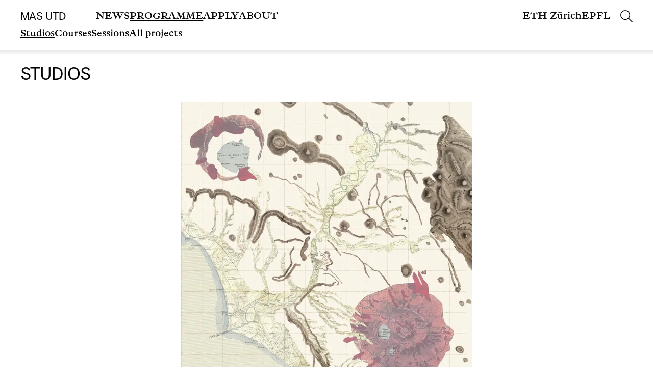

--- FILE ---
content_type: text/html; charset=utf-8
request_url: https://mas-utd.arch.ethz.ch/Programme/Studios
body_size: 20595
content:
<!DOCTYPE html><html class="pages show public apparatus_page apparatus page current standard" data-page-type="Apparatus::Page" data-path="Programme/Studios" data-user-signed-in="false" lang="en"><head><title>MAS UTD: Studios</title><meta charset="utf-8" /><meta content="ie=edge" http-equiv="x-ua-compatible" /><meta content="width=device-width, initial-scale=1.0" name="viewport" /><meta content="text/html; charset=utf-8" http-equiv="Content-type" /><meta content="no-cache" name="turbo-cache-control" /><meta name="csrf-param" content="authenticity_token" />
<meta name="csrf-token" content="WVM99UQUvkbqEk1/AvMTPx91eYjVLdtCQ19Cvmf8mjgSSpbqBCQmVb+YGN6CrniRYgBBP5xT4GmDaR4FeXhJ/Q==" /><meta name="description" content="Design studios form the core of the MAS UTD programme. The design studio is interdisciplinary and brings together expertise ranging from urban ecology and hydrology, regenerative landscape design, critical urban theory and circular construction. Design studio are run by Professor Paola Viganò and Associate Professor Milica Topalović and supported by ETH Zürich and EPFL experts and design practitioners."><link rel="shortcut icon" type="image/x-icon" href="https://diiu7j2co3r18.cloudfront.net/vite/assets/favicon-Bnx_QN_N.svg" /><script src="https://diiu7j2co3r18.cloudfront.net/vite/assets/application-Cl_tLm_H.js" crossorigin="anonymous" type="module" async="async" data-turbo-track="reload"></script><link rel="modulepreload" href="https://diiu7j2co3r18.cloudfront.net/vite/assets/index-Bv1WsEgR.js" as="script" crossorigin="anonymous" async="async" data-turbo-track="reload"><link rel="stylesheet" media="all" href="https://diiu7j2co3r18.cloudfront.net/vite/assets/application-6RVElkke.css" type="text/css" data-turbo-track="reload" /><script defer="" src="https://cdn.jsdelivr.net/npm/@vime/core@^5/dist/vime/vime.esm.js" type="module"></script><script src="https://cdn.usefathom.com/script.js" data-site="TAVJUOIX" data-spa="auto" defer="defer"></script></head><body class="pages show public apparatus_page apparatus page current standard" data-depth="1" data-locale="en" data-page-type="Apparatus::Page" data-path="Programme/Studios" id="body"><div class="Apparatus-Page apparatus_page_admin apparatus page private master" data-id="60250bbcb6848e004c81b959" data-path="Admin/Master-Pages/Root" data-permalink="Root" data-depth="2" data-type="Apparatus::Page::Admin"><div id="flash_block_60250bbcb6848e004c81b955" class="apparatus block flash_block block--inherited block--system" data-id="60250bbcb6848e004c81b955" data-position="0"></div><div class="Apparatus-Page apparatus_page apparatus page public master" data-id="60250bbeb6848e004c81b9d9" data-path="Admin/Master-Pages/Page" data-permalink="Page" data-depth="2" data-type="Apparatus::Page"><div id="main_menu_block_67ef9dd1fdf0a2c0154485e2" class="apparatus block main_menu_block block--inherited block--navigation" data-id="67ef9dd1fdf0a2c0154485e2" data-position="0" data-controller="sticky" data-action="resize@window-&gt;sticky#reset"><header class="MainMenuBlock MainMenuBlock--submenu" data-action="scroll@window-&gt;main-menu-block-component#shrink main-menu-block--search-component:toggle-&gt;main-menu-block-component#onSearchToggle" data-controller="main-menu-block-component" data-main-menu-block-component-open-class="MainMenuBlock--open" data-main-menu-block-component-search-open-class="MainMenuBlock--search_open" data-main-menu-block-component-shrink-class="MainMenuBlock--shrink"><div class="MainMenuBlock__wrapper"><button class="MainMenuBlock__open_button" data-action="click-&gt;main-menu-block-component#toggle"><div class="Icon Icon--menu Icon--thickness_default Icon--black type-l"><div class="Svg"><svg xmlns="http://www.w3.org/2000/svg" viewBox="0 0 30 30">
  <line vector-effect="non-scaling-stroke" y1="6" x2="30" y2="6"></line>
  <line vector-effect="non-scaling-stroke" y1="15" x2="30" y2="15"></line>
  <line vector-effect="non-scaling-stroke" y1="24" x2="30" y2="24"></line>
</svg>
</div></div></button><div class="Text lars MainMenuBlock__heading text-center type-s tablet:type-m laptop:type-xl desktop:type-xl monitor:type-xl">
<div>Master of Advanced Studies</div>
<div class="uppercase">Urban&nbsp;and</div>
<div class="uppercase">Territorial&nbsp;Design</div>
</div><a class="MainMenuBlock__link_to_root lars" href="/">MAS UTD</a><nav class="MainMenuBlock__nav"><button class="MainMenuBlock__close_button" data-action="click-&gt;main-menu-block-component#toggle"><div class="Icon Icon--close Icon--thickness_default Icon--black type-l"><div class="Svg"><svg xmlns="http://www.w3.org/2000/svg" viewBox="0 0 30 30">
  <line vector-effect="non-scaling-stroke" x1="2" y1="2" x2="28" y2="28"></line>
  <line vector-effect="non-scaling-stroke" x1="2" y1="28" x2="28" y2="2"></line>
</svg>
</div></div></button><a class="MainMenuBlock-SectionLink uppercase" data-turbo="false" href="/#news">News</a><div class="MainMenuBlock-Section MainMenuBlock-Section--active MainMenuBlock-Section--has_submenu"><a aria-current="true" class="MainMenuBlock-SectionLink uppercase" data-turbo="false" href="/#programme">Programme</a><div class="MainMenuBlock-Section__submenu" data-main-menu-block-component-target="submenu"><a aria-current="true" class="MainMenuBlock-PageLink" href="/Programme/Studios">Studios</a><a class="MainMenuBlock-PageLink" href="/Programme/Courses">Courses</a><a class="MainMenuBlock-PageLink" href="/Programme/Sessions">Sessions</a><a class="MainMenuBlock-PageLink" href="/Programme/Student-Work">All projects</a></div></div><a class="MainMenuBlock-PageLink uppercase" href="/Apply">Apply</a><div class="MainMenuBlock-Section MainMenuBlock-Section--has_submenu"><a class="MainMenuBlock-SectionLink uppercase" data-turbo="false" href="/About">About</a><div class="MainMenuBlock-Section__submenu" data-main-menu-block-component-target="submenu"><a class="MainMenuBlock-PageLink" href="/About/Team">Team</a><a class="MainMenuBlock-PageLink" href="/About/Contact">Contact</a><a class="MainMenuBlock-PageLink" href="/About/Alumni">Alumni</a><a class="MainMenuBlock-PageLink" href="/About/FAQ">FAQ</a></div></div></nav><div class="MainMenuBlock__external_links"><a target="_blank" href="https://ethz.ch">ETH Zürich</a><a target="_blank" href="https://www.epfl.ch/">EPFL</a></div><div class="MainMenuBlock-Search" data-controller="main-menu-block--search-component" data-main-menu-block--search-component-open-class="MainMenuBlock-Search--open"><button name="button" type="button" class="MainMenuBlock-Search__toggle" data-action="click-&gt;main-menu-block--search-component#toggle"><span class="MainMenuBlock-Search__toggle_label MainMenuBlock-Search__toggle_label--icon"><div class="Icon Icon--search Icon--thickness_default Icon--black type-m tablet:type-m laptop:type-m desktop:type-l monitor:type-l"><div class="Svg"><svg xmlns="http://www.w3.org/2000/svg" viewBox="0 0 30 30">
  <circle vector-effect="non-scaling-stroke" cx="12" cy="12" r="11"></circle>
  <line vector-effect="non-scaling-stroke" x1="20" y1="20" x2="30" y2="30"></line>
</svg>
</div></div></span><span class="MainMenuBlock-Search__toggle_label MainMenuBlock-Search__toggle_label--text"><span class="translation_missing" title="translation missing: en.main_menu_block.search_component.search">Search</span></span></button><button name="button" type="button" class="MainMenuBlock-Search__close" data-action="click-&gt;main-menu-block--search-component#toggle"><div class="Icon Icon--close Icon--thickness_default Icon--black type-m tablet:type-m laptop:type-m desktop:type-l monitor:type-l"><div class="Svg"><svg xmlns="http://www.w3.org/2000/svg" viewBox="0 0 30 30">
  <line vector-effect="non-scaling-stroke" x1="2" y1="2" x2="28" y2="28"></line>
  <line vector-effect="non-scaling-stroke" x1="2" y1="28" x2="28" y2="2"></line>
</svg>
</div></div></button><form class="MainMenuBlock-Search__form" action="/Search" accept-charset="UTF-8" method="get"><input type="text" name="q" id="q" autocapitalize="off" spellcheck="false" class="MainMenuBlock-Search__query_input" placeholder="Search" data-main-menu-block--search-component-target="queryInput" /><button class="MainMenuBlock-Search__submit"><div class="Icon Icon--search Icon--thickness_default Icon--black type-m tablet:type-m laptop:type-l desktop:type-l monitor:type-l"><div class="Svg"><svg xmlns="http://www.w3.org/2000/svg" viewBox="0 0 30 30">
  <circle vector-effect="non-scaling-stroke" cx="12" cy="12" r="11"></circle>
  <line vector-effect="non-scaling-stroke" x1="20" y1="20" x2="30" y2="30"></line>
</svg>
</div></div></button></form></div></div></header></div><div class="Apparatus-Page apparatus_page apparatus page current public standard" data-id="61a009b2e5a65f004f628d89" data-path="Programme/Studios" data-permalink="Studios" data-depth="1" data-type="Apparatus::Page"><div id="header_block_66f52da469557d6e7955a6de" class="apparatus block header_block block--header" data-id="66f52da469557d6e7955a6de" data-position="0"><header class="HeaderBlock"><h1 class="Heading lars uppercase type-l Heading--align_left font-weight-light">Studios</h1></header></div><div id="design_studio_list_block_66f52da469557d6e7955a6df" class="apparatus block design_studio_list_block block--list" data-id="66f52da469557d6e7955a6df" data-position="1"><section class="DesignStudioListBlock"><div class="Stack" style="--gap-phone: var(--spacing-m);--gap-tablet: var(--spacing-m);--gap-laptop: var(--spacing-m);--gap-desktop: var(--spacing-m);--gap-monitor: var(--spacing-m);"><section class="DesignStudioListBlock__latest"><div class="PageMaxWidth"><div class="PageThumbnailsGrid PageThumbnailsGrid--align_center" data-action="resize@window-&gt;page-thumbnails-grid-component#compact" data-controller="page-thumbnails-grid-component" data-page-thumbnails-grid-component-compact-value="false" data-pages-count="1"><div class="Grid" style="--columns-phone: 1;--columns-tablet: 2;--columns-laptop: 2;--columns-desktop: 2;--columns-monitor: 2;--column-gap-phone: var(--spacing-m);--column-gap-tablet: var(--spacing-m);--column-gap-laptop: var(--spacing-m);--column-gap-desktop: var(--spacing-m);--column-gap-monitor: var(--spacing-m);--row-gap-phone: var(--spacing-s);--row-gap-tablet: var(--spacing-s);--row-gap-laptop: var(--spacing-s);--row-gap-desktop: var(--spacing-s);--row-gap-monitor: var(--spacing-s);--align-items-phone: start;--align-items-tablet: start;--align-items-laptop: start;--align-items-desktop: start;--align-items-monitor: start;"><a class="display-block" data-page-thumbnails-grid-component-target="thumbnail" data-turbo-frame="_top" href="/Programme/Studios/Hs-25-Rome-A-Splendid-Preparation-For-The-Future"><div class="Pages-Thumbnail DesignStudioPage-Thumbnail"><div class="Stack" style="--gap-phone: var(--spacing-xxxs);--gap-tablet: var(--spacing-xxs);--gap-laptop: var(--spacing-xxs);--gap-desktop: var(--spacing-xxs);--gap-monitor: var(--spacing-xxs);"><div class="Pages-ThumbnailAttachment" style=" --thumbnail-aspect-ratio: 1.0"><picture class="Attachments-Image Attachments-Image--landscape" data-controller="attachments--image-component" data-action="lazybeforeunveil-&gt;attachments--image-component#unveiled load-&gt;attachments--image-component#loaded" data-attachments--image-component-unveiled-class="Attachments-Image--unveiled" data-attachments--image-component-loaded-class="Attachments-Image--loaded" style="--aspect-ratio: 1.0;"><source data-srcset="https://diiu7j2co3r18.cloudfront.net/media/W1siZiIsIjY5MGM5OWRiOWYyMjJkOWY0NDAwOWRjNyJdLFsicCIsInRodW1iIiwiNDAweCIseyJmb3JtYXQiOiJ3ZWJwIiwib3V0cHV0X29wdGlvbnMiOnsiYmFja2dyb3VuZCI6MjU1fX1dXQ/01_carta%20base.webp?sha=b00e09d85fc6effd 400w, https://diiu7j2co3r18.cloudfront.net/media/W1siZiIsIjY5MGM5OWRiOWYyMjJkOWY0NDAwOWRjNyJdLFsicCIsInRodW1iIiwiODAweCIseyJmb3JtYXQiOiJ3ZWJwIiwib3V0cHV0X29wdGlvbnMiOnsiYmFja2dyb3VuZCI6MjU1fX1dXQ/01_carta%20base.webp?sha=7096d6ff17272fd3 800w, https://diiu7j2co3r18.cloudfront.net/media/W1siZiIsIjY5MGM5OWRiOWYyMjJkOWY0NDAwOWRjNyJdLFsicCIsInRodW1iIiwiMTI4MHgiLHsiZm9ybWF0Ijoid2VicCIsIm91dHB1dF9vcHRpb25zIjp7ImJhY2tncm91bmQiOjI1NX19XV0/01_carta%20base.webp?sha=6b3a8cf638d4a25b 1280w, https://diiu7j2co3r18.cloudfront.net/media/W1siZiIsIjY5MGM5OWRiOWYyMjJkOWY0NDAwOWRjNyJdLFsicCIsInRodW1iIiwiMjYwMHgiLHsiZm9ybWF0Ijoid2VicCIsIm91dHB1dF9vcHRpb25zIjp7ImJhY2tncm91bmQiOjI1NX19XV0/01_carta%20base.webp?sha=53167bc4e0fb26c0 2600w, https://diiu7j2co3r18.cloudfront.net/media/W1siZiIsIjY5MGM5OWRiOWYyMjJkOWY0NDAwOWRjNyJdLFsicCIsInRodW1iIiwiNDAwMHgiLHsiZm9ybWF0Ijoid2VicCIsIm91dHB1dF9vcHRpb25zIjp7ImJhY2tncm91bmQiOjI1NX19XV0/01_carta%20base.webp?sha=04222bc522531284 4000w" type="image/webp"><img data-src="https://diiu7j2co3r18.cloudfront.net/media/W1siZiIsIjY5MGM5OWRiOWYyMjJkOWY0NDAwOWRjNyJdLFsicCIsInRodW1iIiwiNDAweCIseyJmb3JtYXQiOiJqcGciLCJvdXRwdXRfb3B0aW9ucyI6eyJRIjo4MCwiaW50ZXJsYWNlIjp0cnVlLCJiYWNrZ3JvdW5kIjoyNTV9fV1d/01_carta%20base.jpg?sha=464216968c6fe064" data-srcset="https://diiu7j2co3r18.cloudfront.net/media/W1siZiIsIjY5MGM5OWRiOWYyMjJkOWY0NDAwOWRjNyJdLFsicCIsInRodW1iIiwiNDAweCIseyJmb3JtYXQiOiJqcGciLCJvdXRwdXRfb3B0aW9ucyI6eyJRIjo4MCwiaW50ZXJsYWNlIjp0cnVlLCJiYWNrZ3JvdW5kIjoyNTV9fV1d/01_carta%20base.jpg?sha=464216968c6fe064 400w, https://diiu7j2co3r18.cloudfront.net/media/W1siZiIsIjY5MGM5OWRiOWYyMjJkOWY0NDAwOWRjNyJdLFsicCIsInRodW1iIiwiODAweCIseyJmb3JtYXQiOiJqcGciLCJvdXRwdXRfb3B0aW9ucyI6eyJRIjo4MCwiaW50ZXJsYWNlIjp0cnVlLCJiYWNrZ3JvdW5kIjoyNTV9fV1d/01_carta%20base.jpg?sha=00abdc41783b63c3 800w, https://diiu7j2co3r18.cloudfront.net/media/W1siZiIsIjY5MGM5OWRiOWYyMjJkOWY0NDAwOWRjNyJdLFsicCIsInRodW1iIiwiMTI4MHgiLHsiZm9ybWF0IjoianBnIiwib3V0cHV0X29wdGlvbnMiOnsiUSI6ODAsImludGVybGFjZSI6dHJ1ZSwiYmFja2dyb3VuZCI6MjU1fX1dXQ/01_carta%20base.jpg?sha=5eadf718ee0350ba 1280w, https://diiu7j2co3r18.cloudfront.net/media/W1siZiIsIjY5MGM5OWRiOWYyMjJkOWY0NDAwOWRjNyJdLFsicCIsInRodW1iIiwiMjYwMHgiLHsiZm9ybWF0IjoianBnIiwib3V0cHV0X29wdGlvbnMiOnsiUSI6ODAsImludGVybGFjZSI6dHJ1ZSwiYmFja2dyb3VuZCI6MjU1fX1dXQ/01_carta%20base.jpg?sha=5eb99aca474ee145 2600w, https://diiu7j2co3r18.cloudfront.net/media/W1siZiIsIjY5MGM5OWRiOWYyMjJkOWY0NDAwOWRjNyJdLFsicCIsInRodW1iIiwiNDAwMHgiLHsiZm9ybWF0IjoianBnIiwib3V0cHV0X29wdGlvbnMiOnsiUSI6ODAsImludGVybGFjZSI6dHJ1ZSwiYmFja2dyb3VuZCI6MjU1fX1dXQ/01_carta%20base.jpg?sha=ef888a10f5d54f24 4000w" decoding="async" height="4724" width="4724" class="lazyload" sizes="auto" /></picture></div><div class="Stack Pages-Thumbnail__header" style="--gap-phone: var(--spacing-xxxxs);--gap-tablet: var(--spacing-xxxs);--gap-laptop: var(--spacing-xxxs);--gap-desktop: var(--spacing-xxxs);--gap-monitor: var(--spacing-xxxs);"><div class="Text Pages-Thumbnail-Preheading type-s">
<span class="display-block">STUDIO EPFL&nbsp;2025</span><span class="display-block">Paola Viganò, Flore Guichot, Loan Laurent &&nbsp;Maria Medushevskaya</span>
</div><h3 class="Heading type-m Heading--align_center font-weight-regular"><span class="display-block uppercase">Rome</span><span class="display-block">A Splendid Preparation for the Future</span></h3></div></div></div></a></div></div></div></section><section class="DesignStudioListBlock__past"><div class="Stack" style="--gap-phone: var(--spacing-s);--gap-tablet: var(--spacing-s);--gap-laptop: var(--spacing-s);--gap-desktop: var(--spacing-s);--gap-monitor: var(--spacing-s);"><h2 class="Heading lars type-l Heading--align_left font-weight-light Heading--line_before">Previous Studios</h2><div class="PageMaxWidth"><div class="PageThumbnailsGrid PageThumbnailsGrid--align_left" data-action="resize@window-&gt;page-thumbnails-grid-component#compact" data-controller="page-thumbnails-grid-component" data-page-thumbnails-grid-component-compact-value="false" data-pages-count="8"><div class="Grid" style="--columns-phone: 1;--columns-tablet: 2;--columns-laptop: 2;--columns-desktop: 2;--columns-monitor: 2;--column-gap-phone: var(--spacing-m);--column-gap-tablet: var(--spacing-m);--column-gap-laptop: var(--spacing-m);--column-gap-desktop: var(--spacing-m);--column-gap-monitor: var(--spacing-m);--row-gap-phone: var(--spacing-s);--row-gap-tablet: var(--spacing-s);--row-gap-laptop: var(--spacing-s);--row-gap-desktop: var(--spacing-s);--row-gap-monitor: var(--spacing-s);--align-items-phone: start;--align-items-tablet: start;--align-items-laptop: start;--align-items-desktop: start;--align-items-monitor: start;"><a class="display-block" data-page-thumbnails-grid-component-target="thumbnail" data-turbo-frame="_top" href="/Programme/Studios/Fs-25-Urban-Agroecology-In-The-City-Of-Zurich"><div class="Pages-Thumbnail DesignStudioPage-Thumbnail"><div class="Stack" style="--gap-phone: var(--spacing-xxxs);--gap-tablet: var(--spacing-xxs);--gap-laptop: var(--spacing-xxs);--gap-desktop: var(--spacing-xxs);--gap-monitor: var(--spacing-xxs);"><div class="Pages-ThumbnailAttachment" style=" --thumbnail-aspect-ratio: 1.0"><picture class="Attachments-Image Attachments-Image--landscape" data-controller="attachments--image-component" data-action="lazybeforeunveil-&gt;attachments--image-component#unveiled load-&gt;attachments--image-component#loaded" data-attachments--image-component-unveiled-class="Attachments-Image--unveiled" data-attachments--image-component-loaded-class="Attachments-Image--loaded" style="--aspect-ratio: 1.0;"><source data-srcset="https://diiu7j2co3r18.cloudfront.net/media/W1siZiIsIjY3ZDFiMzMxZGZkMDQ2MTMxZWFjMDg3NCJdLFsicCIsInRodW1iIiwiNDAweCIseyJmb3JtYXQiOiJ3ZWJwIiwib3V0cHV0X29wdGlvbnMiOnsiYmFja2dyb3VuZCI6MjU1fX1dXQ/Cover%20image_1.webp?sha=c9bb950461ee448e 400w, https://diiu7j2co3r18.cloudfront.net/media/W1siZiIsIjY3ZDFiMzMxZGZkMDQ2MTMxZWFjMDg3NCJdLFsicCIsInRodW1iIiwiODAweCIseyJmb3JtYXQiOiJ3ZWJwIiwib3V0cHV0X29wdGlvbnMiOnsiYmFja2dyb3VuZCI6MjU1fX1dXQ/Cover%20image_1.webp?sha=f58275e0e7a0c22c 800w, https://diiu7j2co3r18.cloudfront.net/media/W1siZiIsIjY3ZDFiMzMxZGZkMDQ2MTMxZWFjMDg3NCJdLFsicCIsInRodW1iIiwiMTI4MHgiLHsiZm9ybWF0Ijoid2VicCIsIm91dHB1dF9vcHRpb25zIjp7ImJhY2tncm91bmQiOjI1NX19XV0/Cover%20image_1.webp?sha=0c1ce57d5625e791 1280w, https://diiu7j2co3r18.cloudfront.net/media/W1siZiIsIjY3ZDFiMzMxZGZkMDQ2MTMxZWFjMDg3NCJdLFsicCIsInRodW1iIiwiMjYwMHgiLHsiZm9ybWF0Ijoid2VicCIsIm91dHB1dF9vcHRpb25zIjp7ImJhY2tncm91bmQiOjI1NX19XV0/Cover%20image_1.webp?sha=e9c454bebcd769de 2600w, https://diiu7j2co3r18.cloudfront.net/media/W1siZiIsIjY3ZDFiMzMxZGZkMDQ2MTMxZWFjMDg3NCJdLFsicCIsInRodW1iIiwiNDAwMHgiLHsiZm9ybWF0Ijoid2VicCIsIm91dHB1dF9vcHRpb25zIjp7ImJhY2tncm91bmQiOjI1NX19XV0/Cover%20image_1.webp?sha=4de4996a7f1f0ad7 4000w" type="image/webp"><img data-src="https://diiu7j2co3r18.cloudfront.net/media/W1siZiIsIjY3ZDFiMzMxZGZkMDQ2MTMxZWFjMDg3NCJdLFsicCIsInRodW1iIiwiNDAweCIseyJmb3JtYXQiOiJqcGciLCJvdXRwdXRfb3B0aW9ucyI6eyJRIjo4MCwiaW50ZXJsYWNlIjp0cnVlLCJiYWNrZ3JvdW5kIjoyNTV9fV1d/Cover%20image_1.jpg?sha=d4f5ce5fd25e8e17" data-srcset="https://diiu7j2co3r18.cloudfront.net/media/W1siZiIsIjY3ZDFiMzMxZGZkMDQ2MTMxZWFjMDg3NCJdLFsicCIsInRodW1iIiwiNDAweCIseyJmb3JtYXQiOiJqcGciLCJvdXRwdXRfb3B0aW9ucyI6eyJRIjo4MCwiaW50ZXJsYWNlIjp0cnVlLCJiYWNrZ3JvdW5kIjoyNTV9fV1d/Cover%20image_1.jpg?sha=d4f5ce5fd25e8e17 400w, https://diiu7j2co3r18.cloudfront.net/media/W1siZiIsIjY3ZDFiMzMxZGZkMDQ2MTMxZWFjMDg3NCJdLFsicCIsInRodW1iIiwiODAweCIseyJmb3JtYXQiOiJqcGciLCJvdXRwdXRfb3B0aW9ucyI6eyJRIjo4MCwiaW50ZXJsYWNlIjp0cnVlLCJiYWNrZ3JvdW5kIjoyNTV9fV1d/Cover%20image_1.jpg?sha=08a371769f27a2d9 800w, https://diiu7j2co3r18.cloudfront.net/media/W1siZiIsIjY3ZDFiMzMxZGZkMDQ2MTMxZWFjMDg3NCJdLFsicCIsInRodW1iIiwiMTI4MHgiLHsiZm9ybWF0IjoianBnIiwib3V0cHV0X29wdGlvbnMiOnsiUSI6ODAsImludGVybGFjZSI6dHJ1ZSwiYmFja2dyb3VuZCI6MjU1fX1dXQ/Cover%20image_1.jpg?sha=f2cfff9c2c709523 1280w, https://diiu7j2co3r18.cloudfront.net/media/W1siZiIsIjY3ZDFiMzMxZGZkMDQ2MTMxZWFjMDg3NCJdLFsicCIsInRodW1iIiwiMjYwMHgiLHsiZm9ybWF0IjoianBnIiwib3V0cHV0X29wdGlvbnMiOnsiUSI6ODAsImludGVybGFjZSI6dHJ1ZSwiYmFja2dyb3VuZCI6MjU1fX1dXQ/Cover%20image_1.jpg?sha=92e817e8b65d1c8f 2600w, https://diiu7j2co3r18.cloudfront.net/media/W1siZiIsIjY3ZDFiMzMxZGZkMDQ2MTMxZWFjMDg3NCJdLFsicCIsInRodW1iIiwiNDAwMHgiLHsiZm9ybWF0IjoianBnIiwib3V0cHV0X29wdGlvbnMiOnsiUSI6ODAsImludGVybGFjZSI6dHJ1ZSwiYmFja2dyb3VuZCI6MjU1fX1dXQ/Cover%20image_1.jpg?sha=2305403ca6aaa605 4000w" decoding="async" height="4000" width="4000" class="lazyload" sizes="auto" /></picture></div><div class="Stack Pages-Thumbnail__header" style="--gap-phone: var(--spacing-xxxxs);--gap-tablet: var(--spacing-xxxs);--gap-laptop: var(--spacing-xxxs);--gap-desktop: var(--spacing-xxxs);--gap-monitor: var(--spacing-xxxs);"><div class="Text Pages-Thumbnail-Preheading type-s">
<span class="display-block">STUDIO ETH Zürich&nbsp;2025</span><span class="display-block">Milica Topavolić</span>
</div><h3 class="Heading type-m Heading--align_center font-weight-regular"><span class="display-block uppercase">Urban Agroecology in the City of Zürich</span><span class="display-block">Focus Uetliberg</span></h3></div></div></div></a><a class="display-block" data-page-thumbnails-grid-component-target="thumbnail" data-turbo-frame="_top" href="/Programme/Studios/Hs-24-Transition-In-Chablais"><div class="Pages-Thumbnail DesignStudioPage-Thumbnail"><div class="Stack" style="--gap-phone: var(--spacing-xxxs);--gap-tablet: var(--spacing-xxs);--gap-laptop: var(--spacing-xxs);--gap-desktop: var(--spacing-xxs);--gap-monitor: var(--spacing-xxs);"><div class="Pages-ThumbnailAttachment" style=" --thumbnail-aspect-ratio: 1.0"><picture class="Attachments-Image Attachments-Image--landscape" data-controller="attachments--image-component" data-action="lazybeforeunveil-&gt;attachments--image-component#unveiled load-&gt;attachments--image-component#loaded" data-attachments--image-component-unveiled-class="Attachments-Image--unveiled" data-attachments--image-component-loaded-class="Attachments-Image--loaded" style="--aspect-ratio: 1.0;"><source data-srcset="https://diiu7j2co3r18.cloudfront.net/media/W1siZiIsIjY2ZTk2YWQ0Njk1NTdkODI5ZjU1YWE4ZSJdLFsicCIsInRodW1iIiwiNDAweCIseyJmb3JtYXQiOiJ3ZWJwIiwib3V0cHV0X29wdGlvbnMiOnt9fV1d/temp%20%282%29.webp?sha=2f02075a682cba54 400w, https://diiu7j2co3r18.cloudfront.net/media/W1siZiIsIjY2ZTk2YWQ0Njk1NTdkODI5ZjU1YWE4ZSJdLFsicCIsInRodW1iIiwiODAweCIseyJmb3JtYXQiOiJ3ZWJwIiwib3V0cHV0X29wdGlvbnMiOnt9fV1d/temp%20%282%29.webp?sha=c9615f50db28cb7e 800w, https://diiu7j2co3r18.cloudfront.net/media/W1siZiIsIjY2ZTk2YWQ0Njk1NTdkODI5ZjU1YWE4ZSJdLFsicCIsInRodW1iIiwiMTI4MHgiLHsiZm9ybWF0Ijoid2VicCIsIm91dHB1dF9vcHRpb25zIjp7fX1dXQ/temp%20%282%29.webp?sha=2f690e54c1060687 1280w, https://diiu7j2co3r18.cloudfront.net/media/W1siZiIsIjY2ZTk2YWQ0Njk1NTdkODI5ZjU1YWE4ZSJdLFsicCIsInRodW1iIiwiMjYwMHgiLHsiZm9ybWF0Ijoid2VicCIsIm91dHB1dF9vcHRpb25zIjp7fX1dXQ/temp%20%282%29.webp?sha=7c57a9bef8060932 2600w, https://diiu7j2co3r18.cloudfront.net/media/W1siZiIsIjY2ZTk2YWQ0Njk1NTdkODI5ZjU1YWE4ZSJdLFsicCIsInRodW1iIiwiNDAwMHgiLHsiZm9ybWF0Ijoid2VicCIsIm91dHB1dF9vcHRpb25zIjp7fX1dXQ/temp%20%282%29.webp?sha=16a642fb306a7ca5 4000w" type="image/webp"><img data-src="https://diiu7j2co3r18.cloudfront.net/media/W1siZiIsIjY2ZTk2YWQ0Njk1NTdkODI5ZjU1YWE4ZSJdLFsicCIsInRodW1iIiwiNDAweCIseyJmb3JtYXQiOiJqcGciLCJvdXRwdXRfb3B0aW9ucyI6eyJRIjo4MCwiaW50ZXJsYWNlIjp0cnVlfX1dXQ/temp%20%282%29.jpg?sha=a7bb5a3475eae958" data-srcset="https://diiu7j2co3r18.cloudfront.net/media/W1siZiIsIjY2ZTk2YWQ0Njk1NTdkODI5ZjU1YWE4ZSJdLFsicCIsInRodW1iIiwiNDAweCIseyJmb3JtYXQiOiJqcGciLCJvdXRwdXRfb3B0aW9ucyI6eyJRIjo4MCwiaW50ZXJsYWNlIjp0cnVlfX1dXQ/temp%20%282%29.jpg?sha=a7bb5a3475eae958 400w, https://diiu7j2co3r18.cloudfront.net/media/W1siZiIsIjY2ZTk2YWQ0Njk1NTdkODI5ZjU1YWE4ZSJdLFsicCIsInRodW1iIiwiODAweCIseyJmb3JtYXQiOiJqcGciLCJvdXRwdXRfb3B0aW9ucyI6eyJRIjo4MCwiaW50ZXJsYWNlIjp0cnVlfX1dXQ/temp%20%282%29.jpg?sha=fa37c30340bd582c 800w, https://diiu7j2co3r18.cloudfront.net/media/W1siZiIsIjY2ZTk2YWQ0Njk1NTdkODI5ZjU1YWE4ZSJdLFsicCIsInRodW1iIiwiMTI4MHgiLHsiZm9ybWF0IjoianBnIiwib3V0cHV0X29wdGlvbnMiOnsiUSI6ODAsImludGVybGFjZSI6dHJ1ZX19XV0/temp%20%282%29.jpg?sha=fea042460ec493c7 1280w, https://diiu7j2co3r18.cloudfront.net/media/W1siZiIsIjY2ZTk2YWQ0Njk1NTdkODI5ZjU1YWE4ZSJdLFsicCIsInRodW1iIiwiMjYwMHgiLHsiZm9ybWF0IjoianBnIiwib3V0cHV0X29wdGlvbnMiOnsiUSI6ODAsImludGVybGFjZSI6dHJ1ZX19XV0/temp%20%282%29.jpg?sha=947adb1918c0d24e 2600w, https://diiu7j2co3r18.cloudfront.net/media/W1siZiIsIjY2ZTk2YWQ0Njk1NTdkODI5ZjU1YWE4ZSJdLFsicCIsInRodW1iIiwiNDAwMHgiLHsiZm9ybWF0IjoianBnIiwib3V0cHV0X29wdGlvbnMiOnsiUSI6ODAsImludGVybGFjZSI6dHJ1ZX19XV0/temp%20%282%29.jpg?sha=589e21716ff9448b 4000w" decoding="async" height="2600" width="2600" class="lazyload" sizes="auto" /></picture></div><div class="Stack Pages-Thumbnail__header" style="--gap-phone: var(--spacing-xxxxs);--gap-tablet: var(--spacing-xxxs);--gap-laptop: var(--spacing-xxxs);--gap-desktop: var(--spacing-xxxs);--gap-monitor: var(--spacing-xxxs);"><div class="Text Pages-Thumbnail-Preheading type-s">
<span class="display-block">STUDIO EPFL&nbsp;2024</span><span class="display-block">Paola Viganò, Tommaso Pietropolli &&nbsp;Loan Laurent</span>
</div><h3 class="Heading type-m Heading--align_center font-weight-regular"><span class="display-block uppercase">Counterprojects - Counterspaces</span></h3></div></div></div></a><a class="display-block" data-page-thumbnails-grid-component-target="thumbnail" data-turbo-frame="_top" href="/Programme/Studios/Fs-24-Agroecology-Zurich"><div class="Pages-Thumbnail DesignStudioPage-Thumbnail"><div class="Stack" style="--gap-phone: var(--spacing-xxxs);--gap-tablet: var(--spacing-xxs);--gap-laptop: var(--spacing-xxs);--gap-desktop: var(--spacing-xxs);--gap-monitor: var(--spacing-xxs);"><div class="Pages-ThumbnailAttachment" style=" --thumbnail-aspect-ratio: 1.0"><picture class="Attachments-Image Attachments-Image--landscape" data-controller="attachments--image-component" data-action="lazybeforeunveil-&gt;attachments--image-component#unveiled load-&gt;attachments--image-component#loaded" data-attachments--image-component-unveiled-class="Attachments-Image--unveiled" data-attachments--image-component-loaded-class="Attachments-Image--loaded" style="--aspect-ratio: 1.0;"><source data-srcset="https://diiu7j2co3r18.cloudfront.net/media/W1siZiIsIjY3MTlmYmY2Njk1NTdkYWRiYjRlYTk5NSJdLFsicCIsInRodW1iIiwiNDAweCIseyJmb3JtYXQiOiJ3ZWJwIiwib3V0cHV0X29wdGlvbnMiOnt9fV1d/temp%20%281%292.webp?sha=f32a4a08113b0926 400w, https://diiu7j2co3r18.cloudfront.net/media/W1siZiIsIjY3MTlmYmY2Njk1NTdkYWRiYjRlYTk5NSJdLFsicCIsInRodW1iIiwiODAweCIseyJmb3JtYXQiOiJ3ZWJwIiwib3V0cHV0X29wdGlvbnMiOnt9fV1d/temp%20%281%292.webp?sha=fcf1e3d77f1a924f 800w, https://diiu7j2co3r18.cloudfront.net/media/W1siZiIsIjY3MTlmYmY2Njk1NTdkYWRiYjRlYTk5NSJdLFsicCIsInRodW1iIiwiMTI4MHgiLHsiZm9ybWF0Ijoid2VicCIsIm91dHB1dF9vcHRpb25zIjp7fX1dXQ/temp%20%281%292.webp?sha=db73a632edade609 1280w, https://diiu7j2co3r18.cloudfront.net/media/W1siZiIsIjY3MTlmYmY2Njk1NTdkYWRiYjRlYTk5NSJdLFsicCIsInRodW1iIiwiMjYwMHgiLHsiZm9ybWF0Ijoid2VicCIsIm91dHB1dF9vcHRpb25zIjp7fX1dXQ/temp%20%281%292.webp?sha=2a840f27854339ae 2600w, https://diiu7j2co3r18.cloudfront.net/media/W1siZiIsIjY3MTlmYmY2Njk1NTdkYWRiYjRlYTk5NSJdLFsicCIsInRodW1iIiwiNDAwMHgiLHsiZm9ybWF0Ijoid2VicCIsIm91dHB1dF9vcHRpb25zIjp7fX1dXQ/temp%20%281%292.webp?sha=03e7c3b73793d7e4 4000w" type="image/webp"><img data-src="https://diiu7j2co3r18.cloudfront.net/media/W1siZiIsIjY3MTlmYmY2Njk1NTdkYWRiYjRlYTk5NSJdLFsicCIsInRodW1iIiwiNDAweCIseyJmb3JtYXQiOiJqcGciLCJvdXRwdXRfb3B0aW9ucyI6eyJRIjo4MCwiaW50ZXJsYWNlIjp0cnVlfX1dXQ/temp%20%281%292.jpg?sha=74b508b331f509f1" data-srcset="https://diiu7j2co3r18.cloudfront.net/media/W1siZiIsIjY3MTlmYmY2Njk1NTdkYWRiYjRlYTk5NSJdLFsicCIsInRodW1iIiwiNDAweCIseyJmb3JtYXQiOiJqcGciLCJvdXRwdXRfb3B0aW9ucyI6eyJRIjo4MCwiaW50ZXJsYWNlIjp0cnVlfX1dXQ/temp%20%281%292.jpg?sha=74b508b331f509f1 400w, https://diiu7j2co3r18.cloudfront.net/media/W1siZiIsIjY3MTlmYmY2Njk1NTdkYWRiYjRlYTk5NSJdLFsicCIsInRodW1iIiwiODAweCIseyJmb3JtYXQiOiJqcGciLCJvdXRwdXRfb3B0aW9ucyI6eyJRIjo4MCwiaW50ZXJsYWNlIjp0cnVlfX1dXQ/temp%20%281%292.jpg?sha=a87b4623e8f2d04f 800w, https://diiu7j2co3r18.cloudfront.net/media/W1siZiIsIjY3MTlmYmY2Njk1NTdkYWRiYjRlYTk5NSJdLFsicCIsInRodW1iIiwiMTI4MHgiLHsiZm9ybWF0IjoianBnIiwib3V0cHV0X29wdGlvbnMiOnsiUSI6ODAsImludGVybGFjZSI6dHJ1ZX19XV0/temp%20%281%292.jpg?sha=f6881f7d7abd9498 1280w, https://diiu7j2co3r18.cloudfront.net/media/W1siZiIsIjY3MTlmYmY2Njk1NTdkYWRiYjRlYTk5NSJdLFsicCIsInRodW1iIiwiMjYwMHgiLHsiZm9ybWF0IjoianBnIiwib3V0cHV0X29wdGlvbnMiOnsiUSI6ODAsImludGVybGFjZSI6dHJ1ZX19XV0/temp%20%281%292.jpg?sha=d102401600bcb94e 2600w, https://diiu7j2co3r18.cloudfront.net/media/W1siZiIsIjY3MTlmYmY2Njk1NTdkYWRiYjRlYTk5NSJdLFsicCIsInRodW1iIiwiNDAwMHgiLHsiZm9ybWF0IjoianBnIiwib3V0cHV0X29wdGlvbnMiOnsiUSI6ODAsImludGVybGFjZSI6dHJ1ZX19XV0/temp%20%281%292.jpg?sha=e954ee21c8782847 4000w" decoding="async" height="1280" width="1280" class="lazyload" sizes="auto" /></picture></div><div class="Stack Pages-Thumbnail__header" style="--gap-phone: var(--spacing-xxxxs);--gap-tablet: var(--spacing-xxxs);--gap-laptop: var(--spacing-xxxs);--gap-desktop: var(--spacing-xxxs);--gap-monitor: var(--spacing-xxxs);"><div class="Text Pages-Thumbnail-Preheading type-s">
<span class="display-block">STUDIO ETH Zürich&nbsp;2024</span><span class="display-block">Milica Topalović</span>
</div><h3 class="Heading type-m Heading--align_center font-weight-regular"><span class="display-block uppercase">Urban Agroecology</span><span class="display-block">For the Zürich Metropolitan Core</span></h3></div></div></div></a><a class="display-block" data-page-thumbnails-grid-component-target="thumbnail" data-turbo-frame="_top" href="/Programme/Studios/Hs-23-Counterprojects-Of-Coexistence"><div class="Pages-Thumbnail DesignStudioPage-Thumbnail"><div class="Stack" style="--gap-phone: var(--spacing-xxxs);--gap-tablet: var(--spacing-xxs);--gap-laptop: var(--spacing-xxs);--gap-desktop: var(--spacing-xxs);--gap-monitor: var(--spacing-xxs);"><div class="Pages-ThumbnailAttachment" style=" --thumbnail-aspect-ratio: 1.0"><picture class="Attachments-Image Attachments-Image--landscape" data-controller="attachments--image-component" data-action="lazybeforeunveil-&gt;attachments--image-component#unveiled load-&gt;attachments--image-component#loaded" data-attachments--image-component-unveiled-class="Attachments-Image--unveiled" data-attachments--image-component-loaded-class="Attachments-Image--loaded" style="--aspect-ratio: 1.0;"><source data-srcset="https://diiu7j2co3r18.cloudfront.net/media/W1siZiIsIjY1YjhmZGYzMWE2YzJkMTRlNTIxNDg2ZiJdLFsicCIsInRodW1iIiwiNDAweCIseyJmb3JtYXQiOiJ3ZWJwIiwib3V0cHV0X29wdGlvbnMiOnt9fV1d/Combined%20map%20Square.webp?sha=6e18908cbab6176a 400w, https://diiu7j2co3r18.cloudfront.net/media/W1siZiIsIjY1YjhmZGYzMWE2YzJkMTRlNTIxNDg2ZiJdLFsicCIsInRodW1iIiwiODAweCIseyJmb3JtYXQiOiJ3ZWJwIiwib3V0cHV0X29wdGlvbnMiOnt9fV1d/Combined%20map%20Square.webp?sha=3eea66192215f2fb 800w, https://diiu7j2co3r18.cloudfront.net/media/W1siZiIsIjY1YjhmZGYzMWE2YzJkMTRlNTIxNDg2ZiJdLFsicCIsInRodW1iIiwiMTI4MHgiLHsiZm9ybWF0Ijoid2VicCIsIm91dHB1dF9vcHRpb25zIjp7fX1dXQ/Combined%20map%20Square.webp?sha=b794d4b9eaa825d9 1280w, https://diiu7j2co3r18.cloudfront.net/media/W1siZiIsIjY1YjhmZGYzMWE2YzJkMTRlNTIxNDg2ZiJdLFsicCIsInRodW1iIiwiMjYwMHgiLHsiZm9ybWF0Ijoid2VicCIsIm91dHB1dF9vcHRpb25zIjp7fX1dXQ/Combined%20map%20Square.webp?sha=ccb6e9406b5d6d2a 2600w, https://diiu7j2co3r18.cloudfront.net/media/W1siZiIsIjY1YjhmZGYzMWE2YzJkMTRlNTIxNDg2ZiJdLFsicCIsInRodW1iIiwiNDAwMHgiLHsiZm9ybWF0Ijoid2VicCIsIm91dHB1dF9vcHRpb25zIjp7fX1dXQ/Combined%20map%20Square.webp?sha=a7bcd2488a93528c 4000w" type="image/webp"><img data-src="https://diiu7j2co3r18.cloudfront.net/media/W1siZiIsIjY1YjhmZGYzMWE2YzJkMTRlNTIxNDg2ZiJdLFsicCIsInRodW1iIiwiNDAweCIseyJmb3JtYXQiOiJqcGciLCJvdXRwdXRfb3B0aW9ucyI6eyJRIjo4MCwiaW50ZXJsYWNlIjp0cnVlfX1dXQ/Combined%20map%20Square.jpg?sha=db02f13179cdf5ac" data-srcset="https://diiu7j2co3r18.cloudfront.net/media/W1siZiIsIjY1YjhmZGYzMWE2YzJkMTRlNTIxNDg2ZiJdLFsicCIsInRodW1iIiwiNDAweCIseyJmb3JtYXQiOiJqcGciLCJvdXRwdXRfb3B0aW9ucyI6eyJRIjo4MCwiaW50ZXJsYWNlIjp0cnVlfX1dXQ/Combined%20map%20Square.jpg?sha=db02f13179cdf5ac 400w, https://diiu7j2co3r18.cloudfront.net/media/W1siZiIsIjY1YjhmZGYzMWE2YzJkMTRlNTIxNDg2ZiJdLFsicCIsInRodW1iIiwiODAweCIseyJmb3JtYXQiOiJqcGciLCJvdXRwdXRfb3B0aW9ucyI6eyJRIjo4MCwiaW50ZXJsYWNlIjp0cnVlfX1dXQ/Combined%20map%20Square.jpg?sha=67af8bdd26d1602d 800w, https://diiu7j2co3r18.cloudfront.net/media/W1siZiIsIjY1YjhmZGYzMWE2YzJkMTRlNTIxNDg2ZiJdLFsicCIsInRodW1iIiwiMTI4MHgiLHsiZm9ybWF0IjoianBnIiwib3V0cHV0X29wdGlvbnMiOnsiUSI6ODAsImludGVybGFjZSI6dHJ1ZX19XV0/Combined%20map%20Square.jpg?sha=55e14e8a85f6fea7 1280w, https://diiu7j2co3r18.cloudfront.net/media/W1siZiIsIjY1YjhmZGYzMWE2YzJkMTRlNTIxNDg2ZiJdLFsicCIsInRodW1iIiwiMjYwMHgiLHsiZm9ybWF0IjoianBnIiwib3V0cHV0X29wdGlvbnMiOnsiUSI6ODAsImludGVybGFjZSI6dHJ1ZX19XV0/Combined%20map%20Square.jpg?sha=19b36217e86cb571 2600w, https://diiu7j2co3r18.cloudfront.net/media/W1siZiIsIjY1YjhmZGYzMWE2YzJkMTRlNTIxNDg2ZiJdLFsicCIsInRodW1iIiwiNDAwMHgiLHsiZm9ybWF0IjoianBnIiwib3V0cHV0X29wdGlvbnMiOnsiUSI6ODAsImludGVybGFjZSI6dHJ1ZX19XV0/Combined%20map%20Square.jpg?sha=3f1f0bf50b024934 4000w" decoding="async" height="3599" width="3599" class="lazyload" sizes="auto" /></picture></div><div class="Stack Pages-Thumbnail__header" style="--gap-phone: var(--spacing-xxxxs);--gap-tablet: var(--spacing-xxxs);--gap-laptop: var(--spacing-xxxs);--gap-desktop: var(--spacing-xxxs);--gap-monitor: var(--spacing-xxxs);"><div class="Text Pages-Thumbnail-Preheading type-s">
<span class="display-block">STUDIO EPFL&nbsp;2023</span><span class="display-block">Paola Viganò</span>
</div><h3 class="Heading type-m Heading--align_center font-weight-regular"><span class="display-block uppercase">Counterprojects of Coexistence</span></h3></div></div></div></a><a class="display-block" data-page-thumbnails-grid-component-target="thumbnail" data-turbo-frame="_top" href="/Programme/Studios/Fs-23-Agroecological-Repair"><div class="Pages-Thumbnail DesignStudioPage-Thumbnail"><div class="Stack" style="--gap-phone: var(--spacing-xxxs);--gap-tablet: var(--spacing-xxs);--gap-laptop: var(--spacing-xxs);--gap-desktop: var(--spacing-xxs);--gap-monitor: var(--spacing-xxs);"><div class="Pages-ThumbnailAttachment" style=" --thumbnail-aspect-ratio: 1.0"><picture class="Attachments-Image Attachments-Image--landscape" data-controller="attachments--image-component" data-action="lazybeforeunveil-&gt;attachments--image-component#unveiled load-&gt;attachments--image-component#loaded" data-attachments--image-component-unveiled-class="Attachments-Image--unveiled" data-attachments--image-component-loaded-class="Attachments-Image--loaded" style="--aspect-ratio: 1.0;"><source data-srcset="https://diiu7j2co3r18.cloudfront.net/media/W1siZiIsIjY2Y2YwZTM0OGU2YjU4NWU0M2FlYTc3OCJdLFsicCIsInRodW1iIiwiNDAweCIseyJmb3JtYXQiOiJ3ZWJwIiwib3V0cHV0X29wdGlvbnMiOnt9fV1d/Cover%20image.webp?sha=10f7388d3463f7f3 400w, https://diiu7j2co3r18.cloudfront.net/media/W1siZiIsIjY2Y2YwZTM0OGU2YjU4NWU0M2FlYTc3OCJdLFsicCIsInRodW1iIiwiODAweCIseyJmb3JtYXQiOiJ3ZWJwIiwib3V0cHV0X29wdGlvbnMiOnt9fV1d/Cover%20image.webp?sha=4e195199e1d7025b 800w, https://diiu7j2co3r18.cloudfront.net/media/W1siZiIsIjY2Y2YwZTM0OGU2YjU4NWU0M2FlYTc3OCJdLFsicCIsInRodW1iIiwiMTI4MHgiLHsiZm9ybWF0Ijoid2VicCIsIm91dHB1dF9vcHRpb25zIjp7fX1dXQ/Cover%20image.webp?sha=df7a128c91cd0ca9 1280w, https://diiu7j2co3r18.cloudfront.net/media/W1siZiIsIjY2Y2YwZTM0OGU2YjU4NWU0M2FlYTc3OCJdLFsicCIsInRodW1iIiwiMjYwMHgiLHsiZm9ybWF0Ijoid2VicCIsIm91dHB1dF9vcHRpb25zIjp7fX1dXQ/Cover%20image.webp?sha=fad77461470d3698 2600w, https://diiu7j2co3r18.cloudfront.net/media/W1siZiIsIjY2Y2YwZTM0OGU2YjU4NWU0M2FlYTc3OCJdLFsicCIsInRodW1iIiwiNDAwMHgiLHsiZm9ybWF0Ijoid2VicCIsIm91dHB1dF9vcHRpb25zIjp7fX1dXQ/Cover%20image.webp?sha=fdbfc5f137d55dfb 4000w" type="image/webp"><img data-src="https://diiu7j2co3r18.cloudfront.net/media/W1siZiIsIjY2Y2YwZTM0OGU2YjU4NWU0M2FlYTc3OCJdLFsicCIsInRodW1iIiwiNDAweCIseyJmb3JtYXQiOiJqcGciLCJvdXRwdXRfb3B0aW9ucyI6eyJRIjo4MCwiaW50ZXJsYWNlIjp0cnVlfX1dXQ/Cover%20image.jpg?sha=5d7f495e63b8d40c" data-srcset="https://diiu7j2co3r18.cloudfront.net/media/W1siZiIsIjY2Y2YwZTM0OGU2YjU4NWU0M2FlYTc3OCJdLFsicCIsInRodW1iIiwiNDAweCIseyJmb3JtYXQiOiJqcGciLCJvdXRwdXRfb3B0aW9ucyI6eyJRIjo4MCwiaW50ZXJsYWNlIjp0cnVlfX1dXQ/Cover%20image.jpg?sha=5d7f495e63b8d40c 400w, https://diiu7j2co3r18.cloudfront.net/media/W1siZiIsIjY2Y2YwZTM0OGU2YjU4NWU0M2FlYTc3OCJdLFsicCIsInRodW1iIiwiODAweCIseyJmb3JtYXQiOiJqcGciLCJvdXRwdXRfb3B0aW9ucyI6eyJRIjo4MCwiaW50ZXJsYWNlIjp0cnVlfX1dXQ/Cover%20image.jpg?sha=c38f1e7a98fce181 800w, https://diiu7j2co3r18.cloudfront.net/media/W1siZiIsIjY2Y2YwZTM0OGU2YjU4NWU0M2FlYTc3OCJdLFsicCIsInRodW1iIiwiMTI4MHgiLHsiZm9ybWF0IjoianBnIiwib3V0cHV0X29wdGlvbnMiOnsiUSI6ODAsImludGVybGFjZSI6dHJ1ZX19XV0/Cover%20image.jpg?sha=13b663fc3181846a 1280w, https://diiu7j2co3r18.cloudfront.net/media/W1siZiIsIjY2Y2YwZTM0OGU2YjU4NWU0M2FlYTc3OCJdLFsicCIsInRodW1iIiwiMjYwMHgiLHsiZm9ybWF0IjoianBnIiwib3V0cHV0X29wdGlvbnMiOnsiUSI6ODAsImludGVybGFjZSI6dHJ1ZX19XV0/Cover%20image.jpg?sha=51394705e75e1395 2600w, https://diiu7j2co3r18.cloudfront.net/media/W1siZiIsIjY2Y2YwZTM0OGU2YjU4NWU0M2FlYTc3OCJdLFsicCIsInRodW1iIiwiNDAwMHgiLHsiZm9ybWF0IjoianBnIiwib3V0cHV0X29wdGlvbnMiOnsiUSI6ODAsImludGVybGFjZSI6dHJ1ZX19XV0/Cover%20image.jpg?sha=c68085eb8fde81f4 4000w" decoding="async" height="4000" width="4000" class="lazyload" sizes="auto" /></picture></div><div class="Stack Pages-Thumbnail__header" style="--gap-phone: var(--spacing-xxxxs);--gap-tablet: var(--spacing-xxxs);--gap-laptop: var(--spacing-xxxs);--gap-desktop: var(--spacing-xxxs);--gap-monitor: var(--spacing-xxxs);"><div class="Text Pages-Thumbnail-Preheading type-s">
<span class="display-block">STUDIO ETH Zürich&nbsp;2023</span><span class="display-block">Milica Topalović</span>
</div><h3 class="Heading type-m Heading--align_center font-weight-regular"><span class="display-block uppercase">Agroecological Repair</span><span class="display-block">Transformative Practices for the Zurich Territory</span></h3></div></div></div></a><a class="display-block" data-page-thumbnails-grid-component-target="thumbnail" data-turbo-frame="_top" href="/Programme/Studios/HS22-Did-You-Say-Park"><div class="Pages-Thumbnail DesignStudioPage-Thumbnail"><div class="Stack" style="--gap-phone: var(--spacing-xxxs);--gap-tablet: var(--spacing-xxs);--gap-laptop: var(--spacing-xxs);--gap-desktop: var(--spacing-xxs);--gap-monitor: var(--spacing-xxs);"><div class="Pages-ThumbnailAttachment" style=" --thumbnail-aspect-ratio: 1.0"><picture class="Attachments-Image Attachments-Image--landscape" data-controller="attachments--image-component" data-action="lazybeforeunveil-&gt;attachments--image-component#unveiled load-&gt;attachments--image-component#loaded" data-attachments--image-component-unveiled-class="Attachments-Image--unveiled" data-attachments--image-component-loaded-class="Attachments-Image--loaded" style="--aspect-ratio: 1.0;"><source data-srcset="https://diiu7j2co3r18.cloudfront.net/media/W1siZiIsIjY0NTJjMjQ5NmE2YzZiMDAzNmUzN2RjZiJdLFsicCIsInRodW1iIiwiNDAweCIseyJmb3JtYXQiOiJ3ZWJwIiwib3V0cHV0X29wdGlvbnMiOnt9fV1d/temp%20square.webp?sha=e73916b9aa391710 400w, https://diiu7j2co3r18.cloudfront.net/media/W1siZiIsIjY0NTJjMjQ5NmE2YzZiMDAzNmUzN2RjZiJdLFsicCIsInRodW1iIiwiODAweCIseyJmb3JtYXQiOiJ3ZWJwIiwib3V0cHV0X29wdGlvbnMiOnt9fV1d/temp%20square.webp?sha=658cb7c9023d1be0 800w, https://diiu7j2co3r18.cloudfront.net/media/W1siZiIsIjY0NTJjMjQ5NmE2YzZiMDAzNmUzN2RjZiJdLFsicCIsInRodW1iIiwiMTI4MHgiLHsiZm9ybWF0Ijoid2VicCIsIm91dHB1dF9vcHRpb25zIjp7fX1dXQ/temp%20square.webp?sha=faa67969589810ce 1280w, https://diiu7j2co3r18.cloudfront.net/media/W1siZiIsIjY0NTJjMjQ5NmE2YzZiMDAzNmUzN2RjZiJdLFsicCIsInRodW1iIiwiMjYwMHgiLHsiZm9ybWF0Ijoid2VicCIsIm91dHB1dF9vcHRpb25zIjp7fX1dXQ/temp%20square.webp?sha=4c979fa63a9ed392 2600w, https://diiu7j2co3r18.cloudfront.net/media/W1siZiIsIjY0NTJjMjQ5NmE2YzZiMDAzNmUzN2RjZiJdLFsicCIsInRodW1iIiwiNDAwMHgiLHsiZm9ybWF0Ijoid2VicCIsIm91dHB1dF9vcHRpb25zIjp7fX1dXQ/temp%20square.webp?sha=93f39cf1e18d9808 4000w" type="image/webp"><img data-src="https://diiu7j2co3r18.cloudfront.net/media/W1siZiIsIjY0NTJjMjQ5NmE2YzZiMDAzNmUzN2RjZiJdLFsicCIsInRodW1iIiwiNDAweCIseyJmb3JtYXQiOiJqcGciLCJvdXRwdXRfb3B0aW9ucyI6eyJRIjo4MCwiaW50ZXJsYWNlIjp0cnVlfX1dXQ/temp%20square.jpg?sha=c06eec2fe25a0d43" data-srcset="https://diiu7j2co3r18.cloudfront.net/media/W1siZiIsIjY0NTJjMjQ5NmE2YzZiMDAzNmUzN2RjZiJdLFsicCIsInRodW1iIiwiNDAweCIseyJmb3JtYXQiOiJqcGciLCJvdXRwdXRfb3B0aW9ucyI6eyJRIjo4MCwiaW50ZXJsYWNlIjp0cnVlfX1dXQ/temp%20square.jpg?sha=c06eec2fe25a0d43 400w, https://diiu7j2co3r18.cloudfront.net/media/W1siZiIsIjY0NTJjMjQ5NmE2YzZiMDAzNmUzN2RjZiJdLFsicCIsInRodW1iIiwiODAweCIseyJmb3JtYXQiOiJqcGciLCJvdXRwdXRfb3B0aW9ucyI6eyJRIjo4MCwiaW50ZXJsYWNlIjp0cnVlfX1dXQ/temp%20square.jpg?sha=9841702dc8649f23 800w, https://diiu7j2co3r18.cloudfront.net/media/W1siZiIsIjY0NTJjMjQ5NmE2YzZiMDAzNmUzN2RjZiJdLFsicCIsInRodW1iIiwiMTI4MHgiLHsiZm9ybWF0IjoianBnIiwib3V0cHV0X29wdGlvbnMiOnsiUSI6ODAsImludGVybGFjZSI6dHJ1ZX19XV0/temp%20square.jpg?sha=d01fd06583add6d0 1280w, https://diiu7j2co3r18.cloudfront.net/media/W1siZiIsIjY0NTJjMjQ5NmE2YzZiMDAzNmUzN2RjZiJdLFsicCIsInRodW1iIiwiMjYwMHgiLHsiZm9ybWF0IjoianBnIiwib3V0cHV0X29wdGlvbnMiOnsiUSI6ODAsImludGVybGFjZSI6dHJ1ZX19XV0/temp%20square.jpg?sha=0bfb8009d28b176e 2600w, https://diiu7j2co3r18.cloudfront.net/media/W1siZiIsIjY0NTJjMjQ5NmE2YzZiMDAzNmUzN2RjZiJdLFsicCIsInRodW1iIiwiNDAwMHgiLHsiZm9ybWF0IjoianBnIiwib3V0cHV0X29wdGlvbnMiOnsiUSI6ODAsImludGVybGFjZSI6dHJ1ZX19XV0/temp%20square.jpg?sha=33f759595b09c9c5 4000w" decoding="async" height="1837" width="1837" class="lazyload" sizes="auto" /></picture></div><div class="Stack Pages-Thumbnail__header" style="--gap-phone: var(--spacing-xxxxs);--gap-tablet: var(--spacing-xxxs);--gap-laptop: var(--spacing-xxxs);--gap-desktop: var(--spacing-xxxs);--gap-monitor: var(--spacing-xxxs);"><div class="Text Pages-Thumbnail-Preheading type-s">
<span class="display-block">STUDIO EPFL&nbsp;2022</span><span class="display-block">Paola Viganò</span>
</div><h3 class="Heading type-m Heading--align_center font-weight-regular"><span class="display-block uppercase">Did You Say Park?</span></h3></div></div></div></a><a class="display-block" data-page-thumbnails-grid-component-target="thumbnail" data-turbo-frame="_top" href="/Programme/Studios/FS22-Fabric-Of-Agroecology"><div class="Pages-Thumbnail DesignStudioPage-Thumbnail"><div class="Stack" style="--gap-phone: var(--spacing-xxxs);--gap-tablet: var(--spacing-xxs);--gap-laptop: var(--spacing-xxs);--gap-desktop: var(--spacing-xxs);--gap-monitor: var(--spacing-xxs);"><div class="Pages-ThumbnailAttachment" style=" --thumbnail-aspect-ratio: 1.0005437737901033"><picture class="Attachments-Image Attachments-Image--landscape" data-controller="attachments--image-component" data-action="lazybeforeunveil-&gt;attachments--image-component#unveiled load-&gt;attachments--image-component#loaded" data-attachments--image-component-unveiled-class="Attachments-Image--unveiled" data-attachments--image-component-loaded-class="Attachments-Image--loaded" style="--aspect-ratio: 1.0005437737901033;"><source data-srcset="https://diiu7j2co3r18.cloudfront.net/media/W1siZiIsIjY0NTEyNzk3MjViNDAzMDAzZTk1NGJmNCJdLFsicCIsInRodW1iIiwiNDAweCIseyJmb3JtYXQiOiJ3ZWJwIiwib3V0cHV0X29wdGlvbnMiOnt9fV1d/header%20image%202.webp?sha=9a0c37fce3f3a5ac 400w, https://diiu7j2co3r18.cloudfront.net/media/W1siZiIsIjY0NTEyNzk3MjViNDAzMDAzZTk1NGJmNCJdLFsicCIsInRodW1iIiwiODAweCIseyJmb3JtYXQiOiJ3ZWJwIiwib3V0cHV0X29wdGlvbnMiOnt9fV1d/header%20image%202.webp?sha=21b6d3ad8027133d 800w, https://diiu7j2co3r18.cloudfront.net/media/W1siZiIsIjY0NTEyNzk3MjViNDAzMDAzZTk1NGJmNCJdLFsicCIsInRodW1iIiwiMTI4MHgiLHsiZm9ybWF0Ijoid2VicCIsIm91dHB1dF9vcHRpb25zIjp7fX1dXQ/header%20image%202.webp?sha=8e15dddfc6920cf7 1280w, https://diiu7j2co3r18.cloudfront.net/media/W1siZiIsIjY0NTEyNzk3MjViNDAzMDAzZTk1NGJmNCJdLFsicCIsInRodW1iIiwiMjYwMHgiLHsiZm9ybWF0Ijoid2VicCIsIm91dHB1dF9vcHRpb25zIjp7fX1dXQ/header%20image%202.webp?sha=f224891709ac4263 2600w, https://diiu7j2co3r18.cloudfront.net/media/W1siZiIsIjY0NTEyNzk3MjViNDAzMDAzZTk1NGJmNCJdLFsicCIsInRodW1iIiwiNDAwMHgiLHsiZm9ybWF0Ijoid2VicCIsIm91dHB1dF9vcHRpb25zIjp7fX1dXQ/header%20image%202.webp?sha=a3bf2a6e8cf8dd45 4000w" type="image/webp"><img data-src="https://diiu7j2co3r18.cloudfront.net/media/W1siZiIsIjY0NTEyNzk3MjViNDAzMDAzZTk1NGJmNCJdLFsicCIsInRodW1iIiwiNDAweCIseyJmb3JtYXQiOiJqcGciLCJvdXRwdXRfb3B0aW9ucyI6eyJRIjo4MCwiaW50ZXJsYWNlIjp0cnVlfX1dXQ/header%20image%202.jpg?sha=aa1a4f2c33c8a455" data-srcset="https://diiu7j2co3r18.cloudfront.net/media/W1siZiIsIjY0NTEyNzk3MjViNDAzMDAzZTk1NGJmNCJdLFsicCIsInRodW1iIiwiNDAweCIseyJmb3JtYXQiOiJqcGciLCJvdXRwdXRfb3B0aW9ucyI6eyJRIjo4MCwiaW50ZXJsYWNlIjp0cnVlfX1dXQ/header%20image%202.jpg?sha=aa1a4f2c33c8a455 400w, https://diiu7j2co3r18.cloudfront.net/media/W1siZiIsIjY0NTEyNzk3MjViNDAzMDAzZTk1NGJmNCJdLFsicCIsInRodW1iIiwiODAweCIseyJmb3JtYXQiOiJqcGciLCJvdXRwdXRfb3B0aW9ucyI6eyJRIjo4MCwiaW50ZXJsYWNlIjp0cnVlfX1dXQ/header%20image%202.jpg?sha=a2ee5af691d51937 800w, https://diiu7j2co3r18.cloudfront.net/media/W1siZiIsIjY0NTEyNzk3MjViNDAzMDAzZTk1NGJmNCJdLFsicCIsInRodW1iIiwiMTI4MHgiLHsiZm9ybWF0IjoianBnIiwib3V0cHV0X29wdGlvbnMiOnsiUSI6ODAsImludGVybGFjZSI6dHJ1ZX19XV0/header%20image%202.jpg?sha=0b68b8c599a0eef9 1280w, https://diiu7j2co3r18.cloudfront.net/media/W1siZiIsIjY0NTEyNzk3MjViNDAzMDAzZTk1NGJmNCJdLFsicCIsInRodW1iIiwiMjYwMHgiLHsiZm9ybWF0IjoianBnIiwib3V0cHV0X29wdGlvbnMiOnsiUSI6ODAsImludGVybGFjZSI6dHJ1ZX19XV0/header%20image%202.jpg?sha=48af748b1a9620fb 2600w, https://diiu7j2co3r18.cloudfront.net/media/W1siZiIsIjY0NTEyNzk3MjViNDAzMDAzZTk1NGJmNCJdLFsicCIsInRodW1iIiwiNDAwMHgiLHsiZm9ybWF0IjoianBnIiwib3V0cHV0X29wdGlvbnMiOnsiUSI6ODAsImludGVybGFjZSI6dHJ1ZX19XV0/header%20image%202.jpg?sha=b7d32342e7d75059 4000w" decoding="async" height="1839" width="1840" class="lazyload" sizes="auto" /></picture></div><div class="Stack Pages-Thumbnail__header" style="--gap-phone: var(--spacing-xxxxs);--gap-tablet: var(--spacing-xxxs);--gap-laptop: var(--spacing-xxxs);--gap-desktop: var(--spacing-xxxs);--gap-monitor: var(--spacing-xxxs);"><div class="Text Pages-Thumbnail-Preheading type-s">
<span class="display-block">STUDIO ETH Zürich&nbsp;2022</span><span class="display-block">Milica Topalović </span>
</div><h3 class="Heading type-m Heading--align_center font-weight-regular"><span class="display-block uppercase">The Fabric of Agroecology</span><span class="display-block">A Vision for the Territory of Zurich</span></h3></div></div></div></a><a class="display-block" data-page-thumbnails-grid-component-target="thumbnail" data-turbo-frame="_top" href="/Programme/Studios/HS21-Great-Geneva-The-Hors-Zone-A-Batir"><div class="Pages-Thumbnail DesignStudioPage-Thumbnail"><div class="Stack" style="--gap-phone: var(--spacing-xxxs);--gap-tablet: var(--spacing-xxs);--gap-laptop: var(--spacing-xxs);--gap-desktop: var(--spacing-xxs);--gap-monitor: var(--spacing-xxs);"><div class="Pages-ThumbnailAttachment" style=" --thumbnail-aspect-ratio: 1.0"><picture class="Attachments-Image Attachments-Image--landscape" data-controller="attachments--image-component" data-action="lazybeforeunveil-&gt;attachments--image-component#unveiled load-&gt;attachments--image-component#loaded" data-attachments--image-component-unveiled-class="Attachments-Image--unveiled" data-attachments--image-component-loaded-class="Attachments-Image--loaded" style="--aspect-ratio: 1.0;"><source data-srcset="https://diiu7j2co3r18.cloudfront.net/media/W1siZiIsIjYxZjBmNDQ3MmQ1NzJlMWFjNmY5MDFjYSJdLFsicCIsInRodW1iIiwiNDAweCIseyJmb3JtYXQiOiJ3ZWJwIiwib3V0cHV0X29wdGlvbnMiOnt9fV1d/GGMap_30x30.webp?sha=e536c53c84a3942d 400w, https://diiu7j2co3r18.cloudfront.net/media/W1siZiIsIjYxZjBmNDQ3MmQ1NzJlMWFjNmY5MDFjYSJdLFsicCIsInRodW1iIiwiODAweCIseyJmb3JtYXQiOiJ3ZWJwIiwib3V0cHV0X29wdGlvbnMiOnt9fV1d/GGMap_30x30.webp?sha=50e2653d59bf3bcb 800w, https://diiu7j2co3r18.cloudfront.net/media/W1siZiIsIjYxZjBmNDQ3MmQ1NzJlMWFjNmY5MDFjYSJdLFsicCIsInRodW1iIiwiMTI4MHgiLHsiZm9ybWF0Ijoid2VicCIsIm91dHB1dF9vcHRpb25zIjp7fX1dXQ/GGMap_30x30.webp?sha=2749ba81bfabe96a 1280w, https://diiu7j2co3r18.cloudfront.net/media/W1siZiIsIjYxZjBmNDQ3MmQ1NzJlMWFjNmY5MDFjYSJdLFsicCIsInRodW1iIiwiMjYwMHgiLHsiZm9ybWF0Ijoid2VicCIsIm91dHB1dF9vcHRpb25zIjp7fX1dXQ/GGMap_30x30.webp?sha=43a037be40aeab10 2600w, https://diiu7j2co3r18.cloudfront.net/media/W1siZiIsIjYxZjBmNDQ3MmQ1NzJlMWFjNmY5MDFjYSJdLFsicCIsInRodW1iIiwiNDAwMHgiLHsiZm9ybWF0Ijoid2VicCIsIm91dHB1dF9vcHRpb25zIjp7fX1dXQ/GGMap_30x30.webp?sha=52d3711dc489a2ac 4000w" type="image/webp"><img data-src="https://diiu7j2co3r18.cloudfront.net/media/W1siZiIsIjYxZjBmNDQ3MmQ1NzJlMWFjNmY5MDFjYSJdLFsicCIsInRodW1iIiwiNDAweCIseyJmb3JtYXQiOiJqcGciLCJvdXRwdXRfb3B0aW9ucyI6eyJRIjo4MCwiaW50ZXJsYWNlIjp0cnVlfX1dXQ/GGMap_30x30.jpg?sha=9d52857181b52df7" data-srcset="https://diiu7j2co3r18.cloudfront.net/media/W1siZiIsIjYxZjBmNDQ3MmQ1NzJlMWFjNmY5MDFjYSJdLFsicCIsInRodW1iIiwiNDAweCIseyJmb3JtYXQiOiJqcGciLCJvdXRwdXRfb3B0aW9ucyI6eyJRIjo4MCwiaW50ZXJsYWNlIjp0cnVlfX1dXQ/GGMap_30x30.jpg?sha=9d52857181b52df7 400w, https://diiu7j2co3r18.cloudfront.net/media/W1siZiIsIjYxZjBmNDQ3MmQ1NzJlMWFjNmY5MDFjYSJdLFsicCIsInRodW1iIiwiODAweCIseyJmb3JtYXQiOiJqcGciLCJvdXRwdXRfb3B0aW9ucyI6eyJRIjo4MCwiaW50ZXJsYWNlIjp0cnVlfX1dXQ/GGMap_30x30.jpg?sha=5b0e0edcc1dd5994 800w, https://diiu7j2co3r18.cloudfront.net/media/W1siZiIsIjYxZjBmNDQ3MmQ1NzJlMWFjNmY5MDFjYSJdLFsicCIsInRodW1iIiwiMTI4MHgiLHsiZm9ybWF0IjoianBnIiwib3V0cHV0X29wdGlvbnMiOnsiUSI6ODAsImludGVybGFjZSI6dHJ1ZX19XV0/GGMap_30x30.jpg?sha=f009270f454b56a6 1280w, https://diiu7j2co3r18.cloudfront.net/media/W1siZiIsIjYxZjBmNDQ3MmQ1NzJlMWFjNmY5MDFjYSJdLFsicCIsInRodW1iIiwiMjYwMHgiLHsiZm9ybWF0IjoianBnIiwib3V0cHV0X29wdGlvbnMiOnsiUSI6ODAsImludGVybGFjZSI6dHJ1ZX19XV0/GGMap_30x30.jpg?sha=b412356c3aee8191 2600w, https://diiu7j2co3r18.cloudfront.net/media/W1siZiIsIjYxZjBmNDQ3MmQ1NzJlMWFjNmY5MDFjYSJdLFsicCIsInRodW1iIiwiNDAwMHgiLHsiZm9ybWF0IjoianBnIiwib3V0cHV0X29wdGlvbnMiOnsiUSI6ODAsImludGVybGFjZSI6dHJ1ZX19XV0/GGMap_30x30.jpg?sha=5847c4be22c90623 4000w" decoding="async" height="3543" width="3543" class="lazyload" sizes="auto" /></picture></div><div class="Stack Pages-Thumbnail__header" style="--gap-phone: var(--spacing-xxxxs);--gap-tablet: var(--spacing-xxxs);--gap-laptop: var(--spacing-xxxs);--gap-desktop: var(--spacing-xxxs);--gap-monitor: var(--spacing-xxxs);"><div class="Text Pages-Thumbnail-Preheading type-s">
<span class="display-block">STUDIO EPFL&nbsp;2021</span><span class="display-block">Paola Viganò</span>
</div><h3 class="Heading type-m Heading--align_center font-weight-regular"><span class="display-block uppercase">Transition Studio</span><span class="display-block">Great Geneva & the Hors-Zone-à-Bâtir</span></h3></div></div></div></a></div></div></div></div></section></div></section></div></div><div id="footer_block_67ef9dd1fdf0a2c0154485e4" class="apparatus block footer_block block--inherited block--content" data-id="67ef9dd1fdf0a2c0154485e4" data-position="2"><div class="FooterBlock"><div class="Grid" style="--columns-phone: 1;--columns-tablet: 3;--columns-laptop: 3;--columns-desktop: 3;--columns-monitor: 3;--column-gap-phone: var(--spacing-m);--column-gap-tablet: var(--spacing-m);--column-gap-laptop: var(--spacing-m);--column-gap-desktop: var(--spacing-m);--column-gap-monitor: var(--spacing-m);--row-gap-phone: var(--spacing-s);--row-gap-tablet: var(--spacing-s);--row-gap-laptop: var(--spacing-s);--row-gap-desktop: var(--spacing-s);--row-gap-monitor: var(--spacing-s);"><div class="Text type-xs">
<p>The MAS UTD programme links the <a title="ETH Zürich Department of Architecture " _target="_blank" href="https://arch.ethz.ch/en">ETH Zürich Department of Architecture </a>and <a title="EPF Lausanne School of Architecture, Civil and Environmental Engineering" _target="_blank" href="https://www.epfl.ch/schools/enac/">EPF Lausanne School of Architecture, Civil and Environmental Engineering</a>. It is part of the ETH Zürich D-ARCH <a title="Landscape and Urban Studies Institute (LUS)" _target="_blank" href="https://arch.ethz.ch/en/departement/institute/lus.html">Landscape and Urban Studies Institute (LUS)</a> and the EPFL ENAC <a title="Habitat Research Center " _target="_blank" href="https://www.epfl.ch/research/domains/habitat/">Habitat Research Center </a>(HRC). </p>

<p>Contact: <a href="mailto:info-masutd@ethz.ch">info-masutd@ethz.ch</a></p>
</div><div class="Text type-xs">
<p><a title="ETH Zürich D-ARCH" _target="_blank" href="https://arch.ethz.ch/en">ETH Zürich D-ARCH</a></p>

<p>Programme Director <br>
Milica Topalović, Assoc. Professor <br>
<a title="Chair of Architecture and Territorial Planinng " _target="_blank" href="https://topalovic.arch.ethz.ch/">Chair of Architecture and Territorial Planinng </a></p>

<p>Programme Co-ordinator <br>
Dr. Nancy Couling</p>
</div><div class="Text type-xs">
<p><a title="EPFL ENAC" _target="_blank" href="https://www.epfl.ch/schools/enac/">EPFL ENAC</a></p>

<p>Programme Director <br>
Paola Viganò, Professor<br>
<a title="Habitat Research Center " _target="_blank" href="https://www.epfl.ch/research/domains/habitat/">Habitat Research Center </a></p>

<p>Programme Co-ordinator <br>
Dr. Tommaso Pietropolli </p>
</div><div class="GridItem" style="--start-phone: 1;--start-tablet: 1;--start-laptop: 1;--start-desktop: 1;--start-monitor: 1;--span-phone: 1;--span-tablet: 3;--span-laptop: 3;--span-desktop: 3;--span-monitor: 3;"><div class="Inline Inline--justify_content_start Inline--align_items_center" style="--gap-phone: var(--spacing-s);--gap-tablet: var(--spacing-s);--gap-laptop: var(--spacing-s);--gap-desktop: var(--spacing-s);--gap-monitor: var(--spacing-s);"><div class="FooterBlock__icon FooterBlock__icon--eth"><div class="Svg"><svg xmlns:svg="http://www.w3.org/2000/svg" xmlns="http://www.w3.org/2000/svg" version="1.0" width="800" height="202.02901" viewBox="0 0 800 202.029" xml:space="preserve">
  <polygon points="187.687,0 181.664,27.668 199.567,27.668 206.24,0 232.636,0 215.562,76.646 188.945,76.633 195.102,47.197 177.688,47.197 170.573,76.633 143.153,76.619 155.816,19.884 132.089,19.871 119.447,76.646 91.243,76.633 103.873,19.871 42.051,19.871 39.997,29.04 78.092,29.04 74.083,47.098 35.66,47.098 33.451,56.715 73.327,56.715 68.875,76.633 0.743,76.633 17.816,0 187.687,0 " id="polygon5"></polygon>
  <polygon points="1.225,140.689 1.225,114.762 14.898,114.762 14.898,118.262 5.415,118.262 5.415,125.631 14.43,125.631 14.43,129.051 5.415,129.051 5.415,137.122 14.898,137.122 14.898,140.689 1.225,140.689 " id="polygon7"></polygon>
  <path d="M 21.578,121.602 L 25.687,121.602 L 25.687,140.69 L 21.578,140.69 L 21.578,121.602 L 21.578,121.602 z M 23.653,118.758 C 22.193,118.758 21.003,117.607 21.003,116.188 C 21.003,114.762 22.193,113.611 23.653,113.611 C 25.078,113.611 26.269,114.729 26.269,116.188 C 26.269,117.606 25.078,118.758 23.653,118.758" id="path9"></path>
  <path d="M 48.309,140.689 L 48.309,112.653 L 44.24,112.653 L 44.24,121.448 C 43.196,121.367 42.279,121.294 41.362,121.294 C 35.171,121.294 31.376,125.517 31.376,132.09 C 31.376,137.611 33.712,141.071 38.397,141.071 C 41.362,141.071 43.577,139.465 44.621,137.122 L 44.695,137.122 C 44.507,138.186 44.427,139.692 44.427,140.689 L 48.309,140.689 z M 44.24,130.824 C 44.24,134.084 42.547,137.698 39.514,137.698 C 36.897,137.698 35.712,135.543 35.712,131.701 C 35.712,126.561 37.941,124.559 41.2,124.559 C 42.204,124.559 43.195,124.673 44.239,124.908 L 44.239,130.824 L 44.24,130.824 z " id="path11"></path>
  <path d="M 68.314,143.722 C 68.314,145.796 66.319,147.329 62.751,147.329 C 59.98,147.329 58.06,146.178 58.06,144.143 C 58.06,142.844 58.87,141.693 60.168,140.956 C 60.482,140.997 60.864,140.997 61.212,140.997 L 64.786,140.997 C 67.203,140.998 68.314,142.075 68.314,143.722 M 72.383,143.187 C 72.383,139.613 70.04,137.652 65.897,137.652 L 62.631,137.652 C 60.328,137.652 59.479,137.27 59.479,136.313 C 59.479,135.778 59.827,135.202 60.597,134.894 C 61.172,135.008 62.056,135.082 62.785,135.082 C 68.159,135.082 71.044,132.164 71.044,128.021 C 71.044,126.635 70.542,125.484 69.738,124.829 L 72.65,124.829 L 72.65,121.602 L 66.205,121.602 C 65.168,121.368 64.21,121.221 63.059,121.221 C 57.597,121.221 54.525,124.601 54.525,128.629 C 54.525,131.012 55.489,132.973 57.37,134.011 C 56.025,134.586 55.182,135.884 55.182,137.27 C 55.182,138.541 55.911,139.539 57.063,140.115 C 55.417,140.958 53.991,142.759 53.991,144.914 C 53.991,148.602 57.103,150.529 62.096,150.529 C 68.24,150.528 72.383,147.256 72.383,143.187 M 67.088,128.288 C 67.088,130.777 65.395,132.203 62.825,132.203 C 60.054,132.203 58.521,130.737 58.521,128.241 C 58.521,125.898 60.134,124.245 62.865,124.245 C 65.509,124.245 67.088,125.751 67.088,128.288" id="path13"></path>
  <path d="M 92.923,129.479 C 92.923,124.941 90.587,121.22 85.132,121.22 C 79.557,121.22 76.411,125.516 76.411,131.279 C 76.411,137.999 79.678,141.071 85.634,141.071 C 87.97,141.071 90.313,140.649 92.24,139.846 L 91.851,136.579 C 90.279,137.343 88.244,137.804 86.283,137.804 C 82.481,137.804 80.52,135.81 80.635,131.4 L 92.816,131.4 C 92.889,130.664 92.923,130.015 92.923,129.479 M 88.821,128.516 L 80.709,128.516 C 81.063,125.939 82.67,124.245 84.973,124.245 C 87.395,124.245 88.894,125.898 88.821,128.516" id="path15"></path>
  <path d="M 110.747,140.689 L 110.747,128.401 C 110.747,126.018 110.091,124.633 107.909,124.633 C 105.024,124.633 102.909,127.664 102.909,131.473 L 102.909,140.689 L 98.806,140.689 L 98.806,121.601 L 102.721,121.601 C 102.721,122.605 102.641,124.245 102.453,125.323 L 102.493,125.363 C 103.604,122.907 105.906,121.22 109.133,121.22 C 113.47,121.22 114.815,123.944 114.815,127.324 L 114.815,140.689 L 110.747,140.689 z " id="path17"></path>
  <path d="M 138.662,130.777 C 138.662,124.057 135.055,121.22 129.948,121.22 C 124.152,121.22 120.43,125.63 120.43,131.4 C 120.43,138.12 123.884,141.071 129.178,141.071 C 134.827,141.071 138.662,136.654 138.662,130.777 M 128.181,115.646 C 128.181,114.38 127.143,113.343 125.838,113.343 C 124.533,113.343 123.535,114.38 123.535,115.646 C 123.535,116.958 124.533,117.995 125.838,117.995 C 127.143,117.995 128.181,116.957 128.181,115.646 M 135.71,115.646 C 135.71,114.38 134.666,113.343 133.407,113.343 C 132.095,113.343 131.065,114.38 131.065,115.646 C 131.065,116.958 132.095,117.995 133.407,117.995 C 134.667,117.994 135.71,116.957 135.71,115.646 M 134.446,131.045 C 134.446,135.47 132.217,137.537 129.56,137.537 C 126.373,137.537 124.687,135.275 124.687,130.972 C 124.687,126.595 127.11,124.674 129.606,124.674 C 132.866,124.674 134.446,126.977 134.446,131.045" id="path19"></path>
  <path d="M 147.497,141.071 C 146.078,141.071 144.652,140.917 143.468,140.689 L 143.588,137.196 C 144.773,137.537 146.273,137.804 147.732,137.804 C 149.961,137.804 151.493,136.847 151.493,135.275 C 151.493,131.44 143.121,133.742 143.121,127.136 C 143.121,123.829 145.805,121.22 150.991,121.22 C 152.102,121.22 153.414,121.366 154.565,121.561 L 154.451,124.908 C 153.301,124.559 151.955,124.366 150.73,124.366 C 148.461,124.366 147.35,125.289 147.35,126.749 C 147.35,130.437 155.789,128.556 155.789,134.894 C 155.789,138.461 152.61,141.071 147.497,141.071" id="path21"></path>
  <path d="M 164.891,141.071 C 163.472,141.071 162.053,140.917 160.862,140.689 L 160.976,137.196 C 162.173,137.537 163.666,137.804 165.125,137.804 C 167.354,137.804 168.886,136.847 168.886,135.275 C 168.886,131.44 160.514,133.742 160.514,127.136 C 160.514,123.829 163.204,121.22 168.384,121.22 C 169.502,121.22 170.814,121.366 171.958,121.561 L 171.852,124.908 C 170.694,124.559 169.348,124.366 168.123,124.366 C 165.854,124.366 164.743,125.289 164.743,126.749 C 164.743,130.437 173.189,128.556 173.189,134.894 C 173.19,138.461 170.004,141.071 164.891,141.071" id="path23"></path>
  <path d="M 179.14,121.602 L 183.249,121.602 L 183.249,140.69 L 179.14,140.69 L 179.14,121.602 z M 181.215,118.758 C 179.755,118.758 178.565,117.607 178.565,116.188 C 178.565,114.762 179.755,113.611 181.215,113.611 C 182.633,113.611 183.824,114.729 183.824,116.188 C 183.825,117.606 182.633,118.758 181.215,118.758" id="path25"></path>
  <path d="M 193.624,141.071 C 192.205,141.071 190.779,140.917 189.595,140.689 L 189.702,137.196 C 190.893,137.537 192.392,137.804 193.851,137.804 C 196.08,137.804 197.619,136.847 197.619,135.275 C 197.619,131.44 189.247,133.742 189.247,127.136 C 189.247,123.829 191.931,121.22 197.117,121.22 C 198.228,121.22 199.54,121.366 200.691,121.561 L 200.571,124.908 C 199.42,124.559 198.074,124.366 196.849,124.366 C 194.58,124.366 193.462,125.289 193.462,126.749 C 193.462,130.437 201.915,128.556 201.915,134.894 C 201.916,138.461 198.73,141.071 193.624,141.071" id="path27"></path>
  <path d="M 214.82,140.998 C 209.907,140.998 206.333,138.581 206.333,131.781 C 206.333,125.718 209.445,121.294 216.012,121.294 C 217.431,121.294 218.89,121.488 220.161,121.869 L 219.732,125.443 C 218.581,125.014 217.283,124.714 215.897,124.714 C 212.404,124.714 210.629,127.284 210.629,131.314 C 210.629,134.814 211.901,137.464 215.702,137.464 C 217.161,137.464 218.734,137.122 219.851,136.547 L 220.2,140.04 C 218.929,140.536 216.928,140.998 214.82,140.998" id="path29"></path>
  <path d="M 237.595,140.689 L 237.595,128.401 C 237.595,126.018 236.939,124.633 234.75,124.633 C 231.872,124.633 229.758,127.664 229.758,131.506 L 229.758,140.689 L 225.649,140.689 L 225.649,112.653 L 229.758,112.653 L 229.758,121.294 C 229.758,122.485 229.684,124.099 229.409,125.136 L 229.489,125.176 C 230.6,122.793 232.869,121.221 235.981,121.221 C 240.318,121.221 241.664,123.945 241.664,127.325 L 241.664,140.69 L 237.595,140.69 L 237.595,140.689 z " id="path31"></path>
  <path d="M 263.865,129.479 C 263.865,124.941 261.522,121.22 256.067,121.22 C 250.499,121.22 247.346,125.516 247.346,131.279 C 247.346,137.999 250.613,141.071 256.563,141.071 C 258.905,141.071 261.254,140.649 263.168,139.846 L 262.786,136.579 C 261.207,137.343 259.172,137.804 257.218,137.804 C 253.416,137.804 251.455,135.81 251.576,131.4 L 263.743,131.4 C 263.825,130.664 263.865,130.015 263.865,129.479 M 259.749,128.516 L 251.65,128.516 C 251.992,125.939 253.611,124.245 255.914,124.245 C 258.33,124.245 259.835,125.898 259.749,128.516" id="path33"></path>
  <polygon points="286.895,118.302 286.895,140.689 282.711,140.689 282.711,118.302 275.611,118.302 275.611,114.762 294.042,114.762 294.042,118.302 286.895,118.302 " id="polygon35"></polygon>
  <path d="M 310.581,129.479 C 310.581,124.941 308.245,121.22 302.79,121.22 C 297.222,121.22 294.076,125.516 294.076,131.279 C 294.076,137.999 297.336,141.071 303.292,141.071 C 305.635,141.071 307.971,140.649 309.898,139.846 L 309.516,136.579 C 307.937,137.343 305.902,137.804 303.941,137.804 C 300.139,137.804 298.178,135.81 298.299,131.4 L 310.473,131.4 C 310.547,130.664 310.581,130.015 310.581,129.479 M 306.478,128.516 L 298.373,128.516 C 298.722,125.939 300.334,124.245 302.644,124.245 C 305.059,124.245 306.551,125.898 306.478,128.516" id="path37"></path>
  <path d="M 323.411,140.998 C 318.499,140.998 314.932,138.581 314.932,131.781 C 314.932,125.718 318.043,121.294 324.603,121.294 C 326.022,121.294 327.488,121.488 328.752,121.869 L 328.323,125.443 C 327.173,125.014 325.874,124.714 324.488,124.714 C 320.995,124.714 319.227,127.284 319.227,131.314 C 319.227,134.814 320.493,137.464 324.294,137.464 C 325.753,137.464 327.332,137.122 328.443,136.547 L 328.784,140.04 C 327.527,140.536 325.526,140.998 323.411,140.998" id="path39"></path>
  <path d="M 346.186,140.689 L 346.186,128.401 C 346.186,126.018 345.537,124.633 343.342,124.633 C 340.463,124.633 338.356,127.664 338.356,131.506 L 338.356,140.689 L 334.24,140.689 L 334.24,112.653 L 338.356,112.653 L 338.356,121.294 C 338.356,122.485 338.275,124.099 338.001,125.136 L 338.089,125.176 C 339.199,122.793 341.469,121.221 344.574,121.221 C 348.917,121.221 350.256,123.945 350.256,127.325 L 350.256,140.69 L 346.186,140.69 L 346.186,140.689 z " id="path41"></path>
  <path d="M 369.417,140.689 L 369.417,128.401 C 369.417,126.018 368.768,124.633 366.579,124.633 C 363.694,124.633 361.586,127.664 361.586,131.473 L 361.586,140.689 L 357.483,140.689 L 357.483,121.601 L 361.391,121.601 C 361.391,122.605 361.318,124.245 361.123,125.323 L 361.156,125.363 C 362.274,122.907 364.583,121.22 367.809,121.22 C 372.146,121.22 373.491,123.944 373.491,127.324 L 373.491,140.689 L 369.417,140.689 z " id="path43"></path>
  <path d="M 380.714,121.602 L 384.823,121.602 L 384.823,140.69 L 380.714,140.69 L 380.714,121.602 z M 382.783,118.758 C 381.324,118.758 380.139,117.607 380.139,116.188 C 380.139,114.762 381.324,113.611 382.783,113.611 C 384.209,113.611 385.393,114.729 385.393,116.188 C 385.393,117.606 384.208,118.758 382.783,118.758" id="path45"></path>
  <path d="M 395.191,141.071 C 393.772,141.071 392.346,140.917 391.162,140.689 L 391.276,137.196 C 392.461,137.537 393.96,137.804 395.425,137.804 C 397.647,137.804 399.187,136.847 399.187,135.275 C 399.187,131.44 390.807,133.742 390.807,127.136 C 390.807,123.829 393.504,121.22 398.685,121.22 C 399.802,121.22 401.101,121.366 402.252,121.561 L 402.138,124.908 C 400.987,124.559 399.642,124.366 398.417,124.366 C 396.147,124.366 395.037,125.289 395.037,126.749 C 395.037,130.437 403.49,128.556 403.49,134.894 C 403.491,138.461 400.304,141.071 395.191,141.071" id="path47"></path>
  <path d="M 416.394,140.998 C 411.475,140.998 407.901,138.581 407.901,131.781 C 407.901,125.718 411.013,121.294 417.579,121.294 C 418.998,121.294 420.457,121.488 421.728,121.869 L 421.306,125.443 C 420.156,125.014 418.85,124.714 417.465,124.714 C 413.964,124.714 412.204,127.284 412.204,131.314 C 412.204,134.814 413.475,137.464 417.27,137.464 C 418.729,137.464 420.308,137.122 421.426,136.547 L 421.767,140.04 C 420.497,140.536 418.502,140.998 416.394,140.998" id="path49"></path>
  <path d="M 439.169,140.689 L 439.169,128.401 C 439.169,126.018 438.507,124.633 436.324,124.633 C 433.44,124.633 431.325,127.664 431.325,131.506 L 431.325,140.689 L 427.222,140.689 L 427.222,112.653 L 431.325,112.653 L 431.325,121.294 C 431.325,122.485 431.252,124.099 430.983,125.136 L 431.057,125.176 C 432.167,122.793 434.437,121.221 437.549,121.221 C 441.886,121.221 443.231,123.945 443.231,127.325 L 443.231,140.69 L 439.169,140.69 L 439.169,140.689 z " id="path51"></path>
  <path d="M 465.432,129.479 C 465.432,124.941 463.09,121.22 457.635,121.22 C 452.067,121.22 448.921,125.516 448.921,131.279 C 448.921,137.999 452.18,141.071 458.137,141.071 C 460.473,141.071 462.822,140.649 464.736,139.846 L 464.355,136.579 C 462.775,137.343 460.748,137.804 458.787,137.804 C 454.985,137.804 453.024,135.81 453.144,131.4 L 465.312,131.4 C 465.392,130.664 465.432,130.015 465.432,129.479 M 461.323,128.516 L 453.219,128.516 C 453.567,125.939 455.18,124.245 457.482,124.245 C 459.897,124.245 461.403,125.898 461.323,128.516" id="path53"></path>
  <polygon points="497.343,140.689 497.343,129.051 485.096,129.051 485.096,140.689 480.906,140.689 480.906,114.762 485.096,114.762 485.096,125.483 497.343,125.483 497.343,114.762 501.494,114.762 501.494,140.689 497.343,140.689 " id="polygon55"></polygon>
  <path d="M 525.38,130.777 C 525.38,124.057 521.773,121.22 516.658,121.22 C 510.862,121.22 507.141,125.63 507.141,131.4 C 507.141,138.12 510.594,141.071 515.888,141.071 C 521.539,141.071 525.38,136.654 525.38,130.777 M 521.157,131.045 C 521.157,135.47 518.928,137.537 516.278,137.537 C 513.092,137.537 511.399,135.275 511.399,130.972 C 511.399,126.595 513.822,124.674 516.318,124.674 C 519.578,124.674 521.157,126.977 521.157,131.045" id="path57"></path>
  <path d="M 538.016,140.998 C 533.103,140.998 529.53,138.581 529.53,131.781 C 529.53,125.718 532.635,121.294 539.208,121.294 C 540.627,121.294 542.086,121.488 543.351,121.869 L 542.929,125.443 C 541.779,125.014 540.473,124.714 539.094,124.714 C 535.594,124.714 533.827,127.284 533.827,131.314 C 533.827,134.814 535.098,137.464 538.899,137.464 C 540.359,137.464 541.938,137.122 543.043,136.547 L 543.391,140.04 C 542.125,140.536 540.125,140.998 538.016,140.998" id="path59"></path>
  <path d="M 560.792,140.689 L 560.792,128.401 C 560.792,126.018 560.136,124.633 557.948,124.633 C 555.069,124.633 552.955,127.664 552.955,131.506 L 552.955,140.689 L 548.846,140.689 L 548.846,112.653 L 552.955,112.653 L 552.955,121.294 C 552.955,122.485 552.881,124.099 552.606,125.136 L 552.687,125.176 C 553.797,122.793 556.067,121.221 559.178,121.221 C 563.516,121.221 564.861,123.945 564.861,127.325 L 564.861,140.69 L 560.792,140.69 L 560.792,140.689 z " id="path61"></path>
  <path d="M 575.228,141.071 C 573.802,141.071 572.383,140.917 571.192,140.689 L 571.306,137.196 C 572.504,137.537 573.996,137.804 575.462,137.804 C 577.684,137.804 579.224,136.847 579.224,135.275 C 579.224,131.44 570.851,133.742 570.851,127.136 C 570.851,123.829 573.535,121.22 578.722,121.22 C 579.832,121.22 581.145,121.366 582.295,121.561 L 582.182,124.908 C 581.024,124.559 579.686,124.366 578.453,124.366 C 576.184,124.366 575.08,125.289 575.08,126.749 C 575.08,130.437 583.519,128.556 583.519,134.894 C 583.52,138.461 580.334,141.071 575.228,141.071" id="path63"></path>
  <path d="M 596.424,140.998 C 591.512,140.998 587.945,138.581 587.945,131.781 C 587.945,125.718 591.05,121.294 597.623,121.294 C 599.035,121.294 600.501,121.488 601.766,121.869 L 601.344,125.443 C 600.193,125.014 598.888,124.714 597.502,124.714 C 594.009,124.714 592.241,127.284 592.241,131.314 C 592.241,134.814 593.507,137.464 597.308,137.464 C 598.774,137.464 600.346,137.122 601.457,136.547 L 601.805,140.04 C 600.541,140.536 598.54,140.998 596.424,140.998" id="path65"></path>
  <path d="M 619.2,140.689 L 619.2,128.401 C 619.2,126.018 618.552,124.633 616.356,124.633 C 613.477,124.633 611.37,127.664 611.37,131.506 L 611.37,140.689 L 607.254,140.689 L 607.254,112.653 L 611.37,112.653 L 611.37,121.294 C 611.37,122.485 611.29,124.099 611.015,125.136 L 611.103,125.176 C 612.213,122.793 614.482,121.221 617.587,121.221 C 621.931,121.221 623.27,123.945 623.27,127.325 L 623.27,140.69 L 619.2,140.69 L 619.2,140.689 z " id="path67"></path>
  <path d="M 642.591,140.689 C 642.591,139.692 642.664,138.039 642.859,136.961 L 642.819,136.928 C 641.708,139.377 639.406,141.071 636.18,141.071 C 631.836,141.071 630.491,138.347 630.491,134.967 L 630.491,121.601 L 634.56,121.601 L 634.56,133.889 C 634.56,136.272 635.215,137.651 637.405,137.651 C 640.283,137.651 642.397,134.619 642.397,130.824 L 642.397,121.601 L 646.506,121.601 L 646.506,140.689 L 642.591,140.689 z " id="path69"></path>
  <rect width="4.1090002" height="28.035999" x="653.72803" y="112.653" id="rect71"></rect>
  <path d="M 680.031,129.479 C 680.031,124.941 677.689,121.22 672.234,121.22 C 666.666,121.22 663.52,125.516 663.52,131.279 C 663.52,137.999 666.786,141.071 672.736,141.071 C 675.079,141.071 677.421,140.649 679.341,139.846 L 678.953,136.579 C 677.38,137.343 675.352,137.804 673.391,137.804 C 669.589,137.804 667.628,135.81 667.742,131.4 L 679.917,131.4 C 679.991,130.664 680.031,130.015 680.031,129.479 M 675.928,128.516 L 667.817,128.516 C 668.171,125.939 669.778,124.245 672.08,124.245 C 674.502,124.245 676.002,125.898 675.928,128.516" id="path73"></path>
  <path d="M 694.24,140.689 L 694.24,137.503 L 704.46,121.253 C 705.076,120.263 705.685,119.372 706.374,118.448 C 705.264,118.488 703.765,118.488 701.114,118.488 L 694.622,118.488 L 694.622,114.76 L 711.334,114.76 L 711.334,118.067 L 700.578,134.852 C 700.157,135.581 699.735,136.191 699.233,136.927 C 699.929,136.846 701.997,136.846 705.303,136.846 L 711.481,136.846 L 711.481,140.688 L 694.24,140.688 L 694.24,140.689 z " id="path75"></path>
  <path d="M 728.875,140.689 C 728.875,139.692 728.955,138.039 729.143,136.961 L 729.11,136.928 C 727.992,139.377 725.69,141.071 722.464,141.071 C 718.127,141.071 716.782,138.347 716.782,134.967 L 716.782,121.601 L 720.85,121.601 L 720.85,133.889 C 720.85,136.272 721.499,137.651 723.695,137.651 C 726.573,137.651 728.688,134.619 728.688,130.824 L 728.688,121.601 L 732.797,121.601 L 732.797,140.689 L 728.875,140.689 z M 720.81,117.994 C 719.505,117.994 718.508,116.957 718.508,115.645 C 718.508,114.379 719.505,113.342 720.81,113.342 C 722.123,113.342 723.153,114.379 723.153,115.645 C 723.153,116.957 722.123,117.994 720.81,117.994 M 728.374,117.994 C 727.075,117.994 726.038,116.957 726.038,115.645 C 726.038,114.379 727.075,113.342 728.374,113.342 C 729.645,113.342 730.689,114.379 730.689,115.645 C 730.689,116.957 729.645,117.994 728.374,117.994" id="path77"></path>
  <path d="M 749.77,125.249 C 745.969,124.56 744.128,127.21 744.128,132.933 L 744.128,140.69 L 740.012,140.69 L 740.012,121.602 L 743.934,121.602 C 743.934,122.68 743.814,124.367 743.552,125.826 L 743.626,125.826 C 744.469,123.256 746.383,120.873 749.964,121.222 L 749.77,125.249 z " id="path79"></path>
  <path d="M 758.987,121.602 L 754.871,121.602 L 754.871,140.69 L 758.987,140.69 L 758.987,121.602 z M 759.569,116.188 C 759.569,114.729 758.378,113.611 756.945,113.611 C 755.486,113.611 754.301,114.762 754.301,116.188 C 754.301,117.607 755.486,118.758 756.945,118.758 C 758.377,118.758 759.569,117.606 759.569,116.188" id="path81"></path>
  <path d="M 773.155,140.998 C 768.243,140.998 764.676,138.581 764.676,131.781 C 764.676,125.718 767.781,121.294 774.347,121.294 C 775.766,121.294 777.225,121.488 778.496,121.869 L 778.068,125.443 C 776.917,125.014 775.618,124.714 774.233,124.714 C 770.739,124.714 768.972,127.284 768.972,131.314 C 768.972,134.814 770.237,137.464 774.038,137.464 C 775.497,137.464 777.07,137.122 778.187,136.547 L 778.535,140.04 C 777.271,140.536 775.27,140.998 773.155,140.998" id="path83"></path>
  <path d="M 795.93,140.689 L 795.93,128.401 C 795.93,126.018 795.282,124.633 793.086,124.633 C 790.208,124.633 788.1,127.664 788.1,131.506 L 788.1,140.689 L 783.984,140.689 L 783.984,112.653 L 788.1,112.653 L 788.1,121.294 C 788.1,122.485 788.02,124.099 787.746,125.136 L 787.833,125.176 C 788.944,122.793 791.213,121.221 794.318,121.221 C 798.662,121.221 800,123.945 800,127.325 L 800,140.69 L 795.93,140.69 L 795.93,140.689 z " id="path85"></path>
  <path d="M 5.796,192.579 C 3.909,192.579 2.068,192.351 0.576,191.97 L 0.804,188.015 C 2.263,188.55 4.298,188.972 6.178,188.972 C 9.023,188.972 11.325,187.781 11.325,184.977 C 11.325,179.522 0.001,181.825 0.001,173.458 C 0.001,169 3.495,165.889 9.518,165.889 C 11.058,165.889 12.63,166.082 14.203,166.35 L 13.975,170.079 C 12.475,169.61 10.829,169.343 9.29,169.343 C 6.064,169.343 4.411,170.849 4.411,172.99 C 4.411,178.177 15.742,176.262 15.742,184.361 C 15.741,189.126 11.98,192.579 5.796,192.579" id="path87"></path>
  <path d="M 42.078,192.191 L 37.547,192.191 L 34.247,182.205 C 33.826,180.947 33.477,179.636 33.137,178.176 L 33.097,178.176 C 32.708,179.869 32.286,181.369 31.791,182.975 L 28.906,192.192 L 24.569,192.192 L 18.693,173.11 L 23.184,173.11 L 25.72,181.985 C 26.222,183.786 26.758,185.592 27.146,187.319 L 27.179,187.319 C 27.561,185.438 28.023,183.746 28.525,182.099 L 31.37,173.11 L 35.513,173.11 L 38.391,181.945 C 39.127,184.248 39.508,185.673 39.89,187.319 L 39.937,187.319 C 40.319,185.552 40.7,184.053 41.276,182.132 L 43.926,173.11 L 48.189,173.11 L 42.078,192.191 z " id="path89"></path>
  <path d="M 52.907,173.109 L 57.016,173.109 L 57.016,192.191 L 52.907,192.191 L 52.907,173.109 z M 54.981,170.272 C 53.522,170.272 52.332,169.121 52.332,167.695 C 52.332,166.276 53.522,165.125 54.981,165.125 C 56.4,165.125 57.591,166.236 57.591,167.695 C 57.591,169.121 56.4,170.272 54.981,170.272" id="path91"></path>
  <path d="M 67.39,192.579 C 65.971,192.579 64.552,192.425 63.361,192.191 L 63.468,188.697 C 64.659,189.045 66.158,189.313 67.624,189.313 C 69.846,189.313 71.385,188.356 71.385,186.776 C 71.385,182.941 63.006,185.244 63.006,178.637 C 63.006,175.331 65.703,172.721 70.883,172.721 C 72.001,172.721 73.299,172.881 74.45,173.069 L 74.337,176.409 C 73.186,176.068 71.84,175.874 70.615,175.874 C 68.346,175.874 67.235,176.791 67.235,178.257 C 67.235,181.945 75.681,180.064 75.681,186.395 C 75.682,189.969 72.497,192.579 67.39,192.579" id="path93"></path>
  <path d="M 84.792,192.579 C 83.366,192.579 81.947,192.425 80.756,192.191 L 80.87,188.697 C 82.061,189.045 83.554,189.313 85.013,189.313 C 87.242,189.313 88.781,188.356 88.781,186.776 C 88.781,182.941 80.409,185.244 80.409,178.637 C 80.409,175.331 83.099,172.721 88.286,172.721 C 89.397,172.721 90.696,172.881 91.853,173.069 L 91.74,176.409 C 90.589,176.068 89.243,175.874 88.011,175.874 C 85.749,175.874 84.631,176.791 84.631,178.257 C 84.631,181.945 93.084,180.064 93.084,186.395 C 93.083,189.969 89.898,192.579 84.792,192.579" id="path95"></path>
  <polygon points="112.821,169.804 112.821,177.413 121.656,177.413 121.656,180.833 112.821,180.833 112.821,192.191 108.631,192.191 108.631,166.276 122.158,166.276 122.158,169.804 112.821,169.804 " id="polygon97"></polygon>
  <path d="M 141.888,180.98 C 141.888,176.449 139.538,172.721 134.083,172.721 C 128.521,172.721 125.369,177.025 125.369,182.781 C 125.369,189.507 128.636,192.579 134.586,192.579 C 136.928,192.579 139.277,192.157 141.191,191.348 L 140.809,188.088 C 139.23,188.859 137.195,189.314 135.241,189.314 C 131.439,189.314 129.478,187.319 129.599,182.902 L 141.766,182.902 C 141.848,182.172 141.888,181.522 141.888,180.98 M 137.772,180.023 L 129.673,180.023 C 130.015,177.446 131.634,175.759 133.937,175.759 C 136.353,175.76 137.859,177.413 137.772,180.023" id="path99"></path>
  <path d="M 163.158,192.191 L 163.158,164.161 L 159.089,164.161 L 159.089,172.956 C 158.052,172.882 157.128,172.802 156.211,172.802 C 150.026,172.802 146.226,177.026 146.226,183.591 C 146.226,189.126 148.568,192.579 153.253,192.579 C 156.211,192.579 158.44,190.966 159.471,188.624 L 159.558,188.624 C 159.357,189.701 159.284,191.2 159.284,192.191 L 163.158,192.191 L 163.158,192.191 z M 159.088,182.326 C 159.088,185.592 157.401,189.199 154.362,189.199 C 151.753,189.199 150.561,187.044 150.561,183.209 C 150.561,178.063 152.79,176.068 156.055,176.068 C 157.052,176.068 158.05,176.181 159.087,176.409 L 159.087,182.326 L 159.088,182.326 z " id="path101"></path>
  <path d="M 185.358,180.98 C 185.358,176.449 183.015,172.721 177.561,172.721 C 171.992,172.721 168.839,177.025 168.839,182.781 C 168.839,189.507 172.112,192.579 178.056,192.579 C 180.398,192.579 182.747,192.157 184.661,191.348 L 184.279,188.088 C 182.714,188.859 180.666,189.314 178.717,189.314 C 174.909,189.314 172.947,187.319 173.069,182.902 L 185.236,182.902 C 185.318,182.172 185.358,181.522 185.358,180.98 M 181.242,180.023 L 173.143,180.023 C 173.492,177.446 175.104,175.759 177.407,175.759 C 179.823,175.76 181.329,177.413 181.242,180.023" id="path103"></path>
  <path d="M 200.992,176.758 C 197.184,176.069 195.344,178.712 195.344,184.434 L 195.344,192.192 L 191.228,192.192 L 191.228,173.11 L 195.15,173.11 C 195.15,174.181 195.037,175.875 194.769,177.334 L 194.842,177.334 C 195.686,174.757 197.613,172.381 201.18,172.723 L 200.992,176.758 z " id="path105"></path>
  <path d="M 219.498,192.191 C 219.418,190.585 219.378,188.624 219.378,186.97 L 219.378,179.179 C 219.378,175.257 217.765,172.721 211.929,172.721 C 209.473,172.721 207.09,173.263 205.209,173.992 L 205.598,177.486 C 207.203,176.482 209.506,175.953 211.28,175.953 C 214.272,175.953 215.276,177.178 215.276,179.56 L 215.276,180.785 C 208.402,180.785 204.018,183.322 204.018,187.706 C 204.018,190.731 206.1,192.578 209.359,192.578 C 212.398,192.578 214.774,190.891 215.697,188.623 L 215.731,188.663 C 215.584,189.7 215.543,190.965 215.543,192.19 L 219.498,192.19 L 219.498,192.191 z M 215.275,183.938 C 215.275,186.663 213.394,189.353 210.583,189.353 C 208.978,189.353 207.974,188.429 207.974,187.01 C 207.974,185.357 209.286,183.55 215.276,183.55 L 215.276,183.938 L 215.275,183.938 z " id="path107"></path>
  <rect width="4.1030002" height="28.035999" x="226.679" y="164.161" id="rect109"></rect>
  <rect width="4.1890001" height="25.915001" x="247.608" y="166.276" id="rect111"></rect>
  <path d="M 271,192.191 L 271,179.903 C 271,177.527 270.337,176.141 268.155,176.141 C 265.277,176.141 263.162,179.179 263.162,182.974 L 263.162,192.191 L 259.053,192.191 L 259.053,173.109 L 262.975,173.109 C 262.975,174.107 262.888,175.759 262.701,176.838 L 262.741,176.871 C 263.852,174.415 266.155,172.722 269.381,172.722 C 273.725,172.722 275.069,175.452 275.069,178.832 L 275.069,192.191 L 271,192.191 L 271,192.191 z " id="path113"></path>
  <path d="M 285.429,192.579 C 284.01,192.579 282.591,192.425 281.4,192.191 L 281.52,188.697 C 282.711,189.045 284.204,189.313 285.663,189.313 C 287.892,189.313 289.425,188.356 289.425,186.776 C 289.425,182.941 281.059,185.244 281.059,178.637 C 281.059,175.331 283.744,172.721 288.93,172.721 C 290.041,172.721 291.353,172.881 292.504,173.069 L 292.39,176.409 C 291.239,176.068 289.894,175.874 288.662,175.874 C 286.399,175.874 285.282,176.791 285.282,178.257 C 285.282,181.945 293.728,180.064 293.728,186.395 C 293.728,189.969 290.542,192.579 285.429,192.579" id="path115"></path>
  <path d="M 305.789,192.546 C 301.713,192.546 300.488,190.966 300.488,186.703 L 300.488,176.296 L 296.841,176.296 L 296.841,173.109 L 300.488,173.109 L 300.488,167.039 L 304.557,165.922 L 304.557,173.11 L 309.59,173.11 L 309.59,176.297 L 304.597,176.297 L 304.597,185.439 C 304.597,188.284 305.172,189.046 307.093,189.046 C 307.937,189.046 308.86,188.933 309.59,188.738 L 309.59,192.118 C 308.479,192.352 307.053,192.546 305.789,192.546" id="path117"></path>
  <path d="M 319.341,173.109 L 315.232,173.109 L 315.232,192.191 L 319.341,192.191 L 319.341,173.109 z M 319.917,167.695 C 319.917,166.236 318.732,165.125 317.313,165.125 C 315.854,165.125 314.663,166.276 314.663,167.695 C 314.663,169.121 315.854,170.272 317.313,170.272 C 318.732,170.272 319.917,169.121 319.917,167.695" id="path119"></path>
  <path d="M 332.673,192.546 C 328.604,192.546 327.372,190.966 327.372,186.703 L 327.372,176.296 L 323.718,176.296 L 323.718,173.109 L 327.372,173.109 L 327.372,167.039 L 331.435,165.922 L 331.435,173.11 L 336.475,173.11 L 336.475,176.297 L 331.482,176.297 L 331.482,185.439 C 331.482,188.284 332.058,189.046 333.972,189.046 C 334.822,189.046 335.739,188.933 336.475,188.738 L 336.475,192.118 C 335.357,192.352 333.938,192.546 332.673,192.546" id="path121"></path>
  <path d="M 354.211,192.191 C 354.211,191.2 354.291,189.546 354.484,188.469 L 354.444,188.429 C 353.334,190.892 351.024,192.578 347.805,192.578 C 343.461,192.578 342.116,189.848 342.116,186.468 L 342.116,173.109 L 346.185,173.109 L 346.185,185.397 C 346.185,187.78 346.841,189.166 349.03,189.166 C 351.908,189.166 354.023,186.127 354.023,182.326 L 354.023,173.109 L 358.132,173.109 L 358.132,192.191 L 354.211,192.191 L 354.211,192.191 z " id="path123"></path>
  <path d="M 371.458,192.546 C 367.382,192.546 366.157,190.966 366.157,186.703 L 366.157,176.296 L 362.51,176.296 L 362.51,173.109 L 366.157,173.109 L 366.157,167.039 L 370.226,165.922 L 370.226,173.11 L 375.259,173.11 L 375.259,176.297 L 370.266,176.297 L 370.266,185.439 C 370.266,188.284 370.841,189.046 372.762,189.046 C 373.606,189.046 374.53,188.933 375.259,188.738 L 375.259,192.118 C 374.149,192.352 372.723,192.546 371.458,192.546" id="path125"></path>
  <path d="M 395.88,180.98 C 395.88,176.449 393.544,172.721 388.09,172.721 C 382.515,172.721 379.369,177.025 379.369,182.781 C 379.369,189.507 382.635,192.579 388.592,192.579 C 390.928,192.579 393.27,192.157 395.191,191.348 L 394.803,188.088 C 393.237,188.859 391.202,189.314 389.24,189.314 C 385.439,189.314 383.478,187.319 383.592,182.902 L 395.767,182.902 C 395.847,182.172 395.88,181.522 395.88,180.98 M 391.778,180.023 L 383.667,180.023 C 384.021,177.446 385.628,175.759 387.93,175.759 C 390.359,175.76 391.851,177.413 391.778,180.023" id="path127"></path>
  <path d="M 427.993,182.292 C 427.993,175.566 424.379,172.722 419.272,172.722 C 413.476,172.722 409.748,177.146 409.748,182.902 C 409.748,189.622 413.202,192.58 418.503,192.58 C 424.144,192.579 427.993,188.162 427.993,182.292 M 423.763,182.56 C 423.763,186.971 421.534,189.045 418.89,189.045 C 415.704,189.045 414.011,186.776 414.011,182.48 C 414.011,178.103 416.427,176.182 418.924,176.182 C 422.19,176.182 423.763,178.484 423.763,182.56" id="path129"></path>
  <path d="M 445,167.615 C 444.156,167.347 443.232,167.233 442.39,167.233 C 439.927,167.233 438.816,168.579 438.816,171.57 L 438.816,173.109 L 443.775,173.109 L 443.775,176.296 L 438.816,176.296 L 438.816,192.192 L 434.747,192.192 L 434.747,176.296 L 431.093,176.296 L 431.093,173.109 L 434.747,173.109 L 434.747,171.643 C 434.747,166.423 437.243,163.886 442.196,163.886 C 443.273,163.886 444.311,164.007 445.308,164.241 L 445,167.615 z " id="path131"></path>
  <polygon points="465.693,169.804 465.693,192.191 461.503,192.191 461.503,169.804 454.403,169.804 454.403,166.276 472.841,166.276 472.841,169.804 465.693,169.804 " id="polygon133"></polygon>
  <path d="M 489.379,180.98 C 489.379,176.449 487.036,172.721 481.582,172.721 C 476.019,172.721 472.867,177.025 472.867,182.781 C 472.867,189.507 476.127,192.579 482.084,192.579 C 484.426,192.579 486.769,192.157 488.689,191.348 L 488.307,188.088 C 486.728,188.859 484.693,189.314 482.732,189.314 C 478.931,189.314 476.976,187.319 477.09,182.902 L 489.264,182.902 C 489.339,182.172 489.379,181.522 489.379,180.98 M 485.27,180.023 L 477.171,180.023 C 477.513,177.446 479.125,175.759 481.435,175.759 C 483.851,175.76 485.343,177.413 485.27,180.023" id="path135"></path>
  <path d="M 502.203,192.506 C 497.291,192.506 493.724,190.083 493.724,183.283 C 493.724,177.219 496.836,172.802 503.402,172.802 C 504.821,172.802 506.28,172.99 507.545,173.378 L 507.13,176.951 C 505.973,176.53 504.667,176.215 503.281,176.215 C 499.788,176.215 498.027,178.799 498.027,182.828 C 498.027,186.321 499.286,188.972 503.088,188.972 C 504.554,188.972 506.126,188.624 507.237,188.048 L 507.585,191.542 C 506.319,192.044 504.325,192.506 502.203,192.506" id="path137"></path>
  <path d="M 524.978,192.191 L 524.978,179.903 C 524.978,177.527 524.33,176.141 522.141,176.141 C 519.256,176.141 517.148,179.179 517.148,183.014 L 517.148,192.191 L 513.032,192.191 L 513.032,164.161 L 517.148,164.161 L 517.148,172.802 C 517.148,173.993 517.074,175.607 516.806,176.644 L 516.88,176.677 C 517.99,174.301 520.26,172.722 523.371,172.722 C 527.709,172.722 529.047,175.452 529.047,178.832 L 529.047,192.191 L 524.978,192.191 L 524.978,192.191 z " id="path139"></path>
  <path d="M 548.215,192.191 L 548.215,179.903 C 548.215,177.527 547.56,176.141 545.378,176.141 C 542.493,176.141 540.378,179.179 540.378,182.974 L 540.378,192.191 L 536.275,192.191 L 536.275,173.109 L 540.183,173.109 C 540.183,174.107 540.11,175.759 539.922,176.838 L 539.962,176.871 C 541.073,174.415 543.376,172.722 546.602,172.722 C 550.939,172.722 552.284,175.452 552.284,178.832 L 552.284,192.191 L 548.215,192.191 L 548.215,192.191 z " id="path141"></path>
  <path d="M 576.131,182.292 C 576.131,175.566 572.524,172.722 567.417,172.722 C 561.621,172.722 557.894,177.146 557.894,182.902 C 557.894,189.622 561.354,192.58 566.648,192.58 C 572.296,192.579 576.131,188.162 576.131,182.292 M 571.916,182.56 C 571.916,186.971 569.687,189.045 567.03,189.045 C 563.843,189.045 562.157,186.776 562.157,182.48 C 562.157,178.103 564.58,176.182 567.077,176.182 C 570.335,176.182 571.916,178.484 571.916,182.56" id="path143"></path>
  <rect width="4.1160002" height="28.035999" x="581.82098" y="164.161" id="rect145"></rect>
  <path d="M 609.777,182.292 C 609.777,175.566 606.17,172.722 601.062,172.722 C 595.26,172.722 591.532,177.146 591.532,182.902 C 591.532,189.622 594.992,192.58 600.293,192.58 C 605.942,192.579 609.777,188.162 609.777,182.292 M 605.553,182.56 C 605.553,186.971 603.318,189.045 600.674,189.045 C 597.488,189.045 595.795,186.776 595.795,182.48 C 595.795,178.103 598.218,176.182 600.714,176.182 C 603.981,176.182 605.553,178.484 605.553,182.56" id="path147"></path>
  <path d="M 628.249,195.229 C 628.249,197.297 626.255,198.843 622.681,198.843 C 619.917,198.843 617.996,197.692 617.996,195.657 C 617.996,194.344 618.806,193.194 620.104,192.465 C 620.412,192.505 620.799,192.505 621.141,192.505 L 624.715,192.505 C 627.137,192.506 628.249,193.576 628.249,195.229 M 632.318,194.694 C 632.318,191.127 629.975,189.166 625.826,189.166 L 622.567,189.166 C 620.264,189.166 619.415,188.777 619.415,187.82 C 619.415,187.278 619.763,186.703 620.532,186.394 C 621.108,186.515 621.991,186.588 622.714,186.588 C 628.095,186.588 630.974,183.67 630.974,179.521 C 630.974,178.135 630.478,176.985 629.675,176.335 L 632.586,176.335 L 632.586,173.108 L 626.134,173.108 C 625.104,172.88 624.14,172.72 622.988,172.72 C 617.534,172.72 614.455,176.1 614.455,180.136 C 614.455,182.518 615.426,184.473 617.307,185.51 C 615.961,186.085 615.119,187.398 615.119,188.776 C 615.119,190.042 615.842,191.039 616.993,191.614 C 615.347,192.465 613.928,194.271 613.928,196.42 C 613.928,200.108 617.04,202.028 622.032,202.028 C 628.175,202.029 632.318,198.764 632.318,194.694 M 627.024,179.789 C 627.024,182.292 625.331,183.711 622.76,183.711 C 619.989,183.711 618.457,182.252 618.457,179.756 C 618.457,177.413 620.069,175.76 622.8,175.76 C 625.444,175.76 627.024,177.253 627.024,179.789" id="path149"></path>
  <path d="M 646.152,194.038 C 643.917,199.995 642.036,201.835 637.733,201.835 C 636.962,201.835 635.932,201.722 635.163,201.567 L 635.471,197.96 C 636.314,198.269 637.084,198.382 637.967,198.382 C 639.888,198.382 640.959,197.498 642.151,194.233 L 642.921,192.192 L 635.779,173.11 L 640.383,173.11 L 643.495,181.825 C 644.104,183.518 644.573,185.205 645.001,186.824 L 645.035,186.824 C 645.416,185.285 646.225,182.829 646.915,180.868 L 649.646,173.11 L 654.056,173.11 L 646.152,194.038 z " id="path151"></path>
  <path d="M 666.846,192.191 L 666.846,189.004 L 677.059,172.761 C 677.675,171.764 678.29,170.88 678.973,169.963 C 677.869,169.997 676.369,169.997 673.719,169.997 L 667.228,169.997 L 667.228,166.275 L 683.933,166.275 L 683.933,169.575 L 673.177,186.36 C 672.762,187.089 672.334,187.706 671.832,188.428 C 672.527,188.355 674.603,188.355 677.909,188.355 L 684.086,188.355 L 684.086,192.19 L 666.846,192.19 L 666.846,192.191 z " id="path153"></path>
  <path d="M 701.475,192.191 C 701.475,191.2 701.562,189.546 701.749,188.469 L 701.709,188.429 C 700.598,190.892 698.289,192.578 695.069,192.578 C 690.732,192.578 689.386,189.848 689.386,186.468 L 689.386,173.109 L 693.449,173.109 L 693.449,185.397 C 693.449,187.78 694.105,189.166 696.294,189.166 C 699.172,189.166 701.287,186.127 701.287,182.326 L 701.287,173.109 L 705.396,173.109 L 705.396,192.191 L 701.475,192.191 L 701.475,192.191 z " id="path155"></path>
  <path d="M 722.37,176.758 C 718.569,176.069 716.728,178.712 716.728,184.434 L 716.728,192.192 L 712.619,192.192 L 712.619,173.11 L 716.534,173.11 C 716.534,174.181 716.421,175.875 716.152,177.334 L 716.226,177.334 C 717.076,174.757 718.997,172.381 722.564,172.723 L 722.37,176.758 z " id="path157"></path>
  <path d="M 727.476,173.109 L 731.592,173.109 L 731.592,192.191 L 727.476,192.191 L 727.476,173.109 z M 729.558,170.272 C 728.099,170.272 726.901,169.121 726.901,167.695 C 726.901,166.276 728.099,165.125 729.558,165.125 C 730.977,165.125 732.168,166.236 732.168,167.695 C 732.168,169.121 730.977,170.272 729.558,170.272" id="path159"></path>
  <path d="M 745.754,192.506 C 740.842,192.506 737.275,190.083 737.275,183.283 C 737.275,177.219 740.387,172.802 746.946,172.802 C 748.365,172.802 749.838,172.99 751.095,173.378 L 750.68,176.951 C 749.53,176.53 748.217,176.215 746.832,176.215 C 743.345,176.215 741.578,178.799 741.578,182.828 C 741.578,186.321 742.843,188.972 746.638,188.972 C 748.097,188.972 749.676,188.624 750.794,188.048 L 751.135,191.542 C 749.871,192.044 747.876,192.506 745.754,192.506" id="path161"></path>
  <path d="M 768.53,192.191 L 768.53,179.903 C 768.53,177.527 767.882,176.141 765.693,176.141 C 762.815,176.141 760.7,179.179 760.7,183.014 L 760.7,192.191 L 756.591,192.191 L 756.591,164.161 L 760.7,164.161 L 760.7,172.802 C 760.7,173.993 760.62,175.607 760.352,176.644 L 760.432,176.677 C 761.549,174.301 763.812,172.722 766.917,172.722 C 771.261,172.722 772.605,175.452 772.605,178.832 L 772.605,192.191 L 768.53,192.191 L 768.53,192.191 z " id="path163"></path>
</svg>
</div></div><div class="FooterBlock__icon FooterBlock__icon--epfl"><div class="Svg"><!-- Generator: Adobe Illustrator 27.5.0, SVG Export Plug-In . SVG Version: 6.00 Build 0)  --><svg xmlns="http://www.w3.org/2000/svg" xmlns:xlink="http://www.w3.org/1999/xlink" version="1.1" x="0px" y="0px" viewBox="0 0 145.5 42.3" style="enable-background:new 0 0 145.5 42.3;" xml:space="preserve">
  <polygon points="0,17.2 9.1,17.2 9.1,7.8 30.6,7.8 30.6,0 0,0 "></polygon>
  <polygon points="0,42.3 30.6,42.3 30.6,34.5 9.1,34.5 9.1,25 0,25 "></polygon>
  <rect x="9.1" y="17.2" width="19.6" height="7.8"></rect>
  <path d="M68.6,3.9c-1.2-1.2-2.7-2.1-4.5-2.8C62.2,0.4,59.9,0,57.3,0H38.4v42.3h9.1V25h9.8c2.6,0,4.9-0.4,6.7-1.1  c1.9-0.7,3.4-1.6,4.5-2.8c1.2-1.2,2-2.5,2.5-4c0.5-1.5,0.8-3.1,0.8-4.6c0-1.6-0.3-3.2-0.8-4.6C70.6,6.4,69.7,5,68.6,3.9 M62.2,14.9  c-0.5,0.6-1.1,1.1-1.8,1.4c-0.8,0.3-1.6,0.6-2.6,0.7c-1,0.1-2,0.2-3.1,0.2h-7.2V7.8h7.2c1.1,0,2.1,0.1,3.1,0.2  c1,0.1,1.9,0.3,2.6,0.7c0.8,0.3,1.4,0.8,1.8,1.4c0.5,0.6,0.7,1.4,0.7,2.4C62.9,13.5,62.7,14.3,62.2,14.9"></path>
  <polygon points="124,34.5 124,0 114.9,0 114.9,42.3 145.5,42.3 145.5,34.5 "></polygon>
  <polygon points="77.7,17.2 86.8,17.2 86.8,7.8 108.3,7.8 108.3,0 77.7,0 "></polygon>
  <rect x="77.7" y="25" width="9.1" height="17.2"></rect>
  <rect x="86.8" y="17.2" width="19.6" height="7.8"></rect>
</svg>
</div></div></div></div></div></div></div></div></div></body></html>

--- FILE ---
content_type: text/css
request_url: https://diiu7j2co3r18.cloudfront.net/vite/assets/application-6RVElkke.css
body_size: 20103
content:
@charset "UTF-8";/*! Flickity v2.2.2
https://flickity.metafizzy.co
---------------------------------------------- */.flickity-enabled{position:relative}.flickity-enabled:focus{outline:none}.flickity-viewport{overflow:hidden;position:relative;height:100%}.flickity-slider{position:absolute;width:100%;height:100%}.flickity-enabled.is-draggable{-webkit-tap-highlight-color:transparent;-webkit-user-select:none;-moz-user-select:none;user-select:none}.flickity-enabled.is-draggable .flickity-viewport{cursor:move;cursor:grab}.flickity-enabled.is-draggable .flickity-viewport.is-pointer-down{cursor:grabbing}.flickity-button{position:absolute;background:#ffffffbf;border:none;color:#333}.flickity-button:hover{background:#fff;cursor:pointer}.flickity-button:focus{outline:none;box-shadow:0 0 0 5px #19f}.flickity-button:active{opacity:.6}.flickity-button:disabled{opacity:.3;cursor:auto;pointer-events:none}.flickity-button-icon{fill:currentColor}.flickity-prev-next-button{top:50%;width:44px;height:44px;border-radius:50%;transform:translateY(-50%)}.flickity-prev-next-button.previous{left:10px}.flickity-prev-next-button.next{right:10px}.flickity-rtl .flickity-prev-next-button.previous{left:auto;right:10px}.flickity-rtl .flickity-prev-next-button.next{right:auto;left:10px}.flickity-prev-next-button .flickity-button-icon{position:absolute;left:20%;top:20%;width:60%;height:60%}.flickity-page-dots{position:absolute;width:100%;bottom:-25px;padding:0;margin:0;list-style:none;text-align:center;line-height:1}.flickity-rtl .flickity-page-dots{direction:rtl}.flickity-page-dots .dot{display:inline-block;width:10px;height:10px;margin:0 8px;background:#333;border-radius:50%;opacity:.25;cursor:pointer}.flickity-page-dots .dot.is-selected{opacity:1}.flickity-enabled.is-fade .flickity-slider>*{pointer-events:none;z-index:0}.flickity-enabled.is-fade .flickity-slider>.is-selected{pointer-events:auto;z-index:1}vm-player{--vm-color-dark:#313131;--vm-color-gray-100:rgba(0, 0, 0, .1);--vm-color-gray-200:rgba(0, 0, 0, .27);--vm-color-gray-300:rgba(0, 0, 0, .38);--vm-color-gray-500:rgba(0, 0, 0, .64);--vm-color-gray-600:rgba(0, 0, 0, .7);--vm-color-white-100:rgba(255, 255, 255, .1);--vm-color-white-200:rgba(255, 255, 255, .27);--vm-color-white-700:rgba(255, 255, 255, .87);--vm-fade-transition:opacity .3s ease-in-out;--vm-media-z-index:0;--vm-blocker-z-index:1;--vm-ui-z-index:2;--vm-loading-screen-z-index:1;--vm-poster-z-index:5;--vm-scrim-z-index:10;--vm-click-to-play-z-index:20;--vm-dbl-click-fullscreen-z-index:20;--vm-captions-z-index:30;--vm-spinner-z-index:40;--vm-controls-z-index:50;--vm-tooltip-z-index:60;--vm-menu-z-index:70;--vm-skeleton-z-index:100;--vm-player-bg:#000;--vm-player-border-radius:4px;--vm-player-font-family:"Helvetica Neue","Segoe UI",Helvetica,Arial,sans-serif;--vm-loading-screen-dot-size:12px;--vm-loading-screen-pulse-duration:1.5s;--vm-loading-screen-dot-color:var( --vm-player-theme, var(--vm-color-white-700) );--vm-skeleton-color:hsl(0, 10%, 90%);--vm-skeleton-sheen-color:hsl(0, 10%, 97%);--vm-slider-thumb-width:13px;--vm-slider-thumb-height:13px;--vm-slider-thumb-bg:#fff;--vm-slider-thumb-border:2px solid transparent;--vm-slider-track-height:3px;--vm-slider-track-focused-height:5px;--vm-slider-track-color:var(--vm-color-white-200);--vm-slider-value-color:var(--vm-player-theme, #fff);--vm-tooltip-border-radius:3px;--vm-tooltip-font-size:14px;--vm-tooltip-padding:calc(var(--vm-control-spacing) / 1.5);--vm-tooltip-fade-duration:.2s;--vm-tooltip-fade-timing-func:ease;--vm-tooltip-spacing:14px;--vm-tooltip-box-shadow:0 0 2px var(--vm-color-gray-500);--vm-tooltip-bg:var(--vm-color-dark);--vm-tooltip-color:var(--vm-color-white-700);--vm-spinner-width:80px;--vm-spinner-height:80px;--vm-spinner-thickness:3px;--vm-spinner-fill-color:#fff;--vm-spinner-track-color:var(--vm-color-white-200);--vm-spinner-spin-duration:1.1s;--vm-spinner-spin-timing-func:linear;--vm-scrim-bg:var(--vm-color-gray-300);--vm-captions-text-color:#fff;--vm-captions-font-size:18px;--vm-captions-font-size-medium:22px;--vm-captions-font-size-large:24px;--vm-captions-font-size-xlarge:28px;--vm-captions-cue-bg-color:var(--vm-color-gray-600);--vm-captions-cue-border-radius:2px;--vm-captions-cue-padding:.2em .5em;--vm-controls-bg:transparent;--vm-controls-border-radius:4px;--vm-controls-padding:var(--vm-control-spacing);--vm-controls-spacing:var(--vm-control-spacing);--vm-control-group-spacing:var(--vm-control-spacing);--vm-control-border:0;--vm-control-scale:1;--vm-control-border-radius:3px;--vm-control-spacing:8px;--vm-control-padding:4px;--vm-control-icon-size:28px;--vm-control-color:#fff;--vm-control-tap-highlight:var(--vm-color-white-200);--vm-control-focus-color:#fff;--vm-control-focus-bg:var(--vm-player-theme, var(--vm-color-white-200));--vm-scrubber-loading-stripe-size:25px;--vm-scrubber-buffered-bg:var(--vm-color-white-200);--vm-scrubber-loading-stripe-color:var(--vm-color-white-200);--vm-scrubber-tooltip-spacing:10px;--vm-time-font-size:14px;--vm-time-font-weight:400;--vm-time-color:var(--vm-color-white-700);--vm-menu-color:var(--vm-color-white-700);--vm-menu-bg:var(--vm-color-dark);--vm-menu-font-size:14px;--vm-menu-font-weight:400;--vm-menu-transition:transform .25s ease-out;--vm-menu-item-padding:8px;--vm-menu-item-focus-color:var(--vm-menu-color);--vm-menu-item-focus-bg:var(--vm-color-white-100);--vm-menu-item-tap-highlight:var(--vm-color-white-100);--vm-menu-item-hint-color:var(--vm-menu-color);--vm-menu-item-hint-font-size:13px;--vm-menu-item-hint-opacity:.54;--vm-menu-item-badge-color:var(--vm-menu-color);--vm-menu-item-badge-bg:transparent;--vm-menu-item-badge-font-size:10px;--vm-menu-item-arrow-color:var(--vm-menu-color);--vm-menu-item-check-icon-size:16px;--vm-menu-item-divider-color:var(--vm-color-white-100);--vm-settings-width:275px;--vm-settings-padding:8px;--vm-settings-max-height:75%;--vm-settings-border-radius:2px;--vm-settings-shadow:0 0 8px 2px var(--vm-color-gray-100);--vm-settings-scroll-width:10px;--vm-settings-scroll-thumb-color:var(--vm-color-white-200);--vm-settings-scroll-track-color:var(--vm-menu-bg);--vm-settings-transition:transform .2s cubic-bezier(0, 0, .4, 1) .16s,opacity .2s cubic-bezier(0, 0, .4, 1) .16s}vm-player[video]{--vm-tooltip-spacing:18px}vm-player[mobile],vm-player[touch]{--vm-control-border-radius:50%}vm-player[mobile]{--vm-settings-width:100%;--vm-menu-control-padding:12px calc(var(--vm-control-padding) * 2)}vm-player[audio]{--vm-controls-bg:var(--vm-color-dark);--vm-settings-max-height:200px;--vm-tooltip-spacing:10px}.header_block--off_screen.edit_mode h1{all:unset;font-family:-apple-system,BlinkMacSystemFont,Helvetica,Arial,sans-serif;font-size:18px;line-height:22px;font-weight:600;color:#666;display:block}.header_block--off_screen:not(.block--editable){position:absolute;left:-10000px;top:auto;width:1px;height:1px;overflow:hidden}.text_block>*:last-child{margin-bottom:0}.AspectRatio{position:relative;height:0;padding-bottom:calc(100% / var(--aspect-ratio))}.AspectRatio>*{position:absolute;top:0;right:0;bottom:0;left:0}*{margin:0;padding:0}*:where(:not(fieldset,progress,meter)){border-width:0;border-style:solid;background-origin:border-box;background-repeat:no-repeat}html{block-size:100%;-webkit-text-size-adjust:none}body{-webkit-font-smoothing:antialiased;-moz-osx-font-smoothing:grayscale;text-rendering:optimizeLegibility;min-block-size:100%}:where(img,svg,video,canvas,audio,iframe,embed,object){display:block}:where(img,svg,video){block-size:auto;max-inline-size:100%}:where(svg){stroke:none;fill:currentColor}:where(img,picture){max-width:100%}:where(a){color:inherit;text-decoration:none}:where(input,button,textarea,select),:where(input[type=file])::-webkit-file-upload-button{color:inherit;font:inherit;font-size:inherit;letter-spacing:inherit;word-spacing:inherit}:where(p,h1,h2,h3,h4,h5,h6){overflow-wrap:break-word}:where(h1,h2,h3,h4,h5,h6){font-size:inherit;font-weight:inherit}:where(ul,ol){list-style-position:inside}:where(a[href],area,button,input,label[for],select,summary,textarea,[tabindex]:not([tabindex*="-"])){cursor:pointer;touch-action:manipulation}:where(input[type=file]){cursor:auto}:where(button,button[type],input[type=button],input[type=submit],input[type=reset]),:where(input[type=file])::-webkit-file-upload-button,:where(input[type=file])::file-selector-button{-webkit-tap-highlight-color:transparent;-webkit-touch-callout:none;-webkit-user-select:none;user-select:none;text-align:center}:where(button,button[type],input[type=button],input[type=submit],input[type=reset])[disabled]{cursor:not-allowed}:where(table,thead,tbody,tfoot,tr,th,td){border-collapse:collapse;border-spacing:0;border:none;font-weight:inherit;height:auto;text-align:left;vertical-align:inherit;width:auto}turbo-frame{display:block}.AOT-Date--hide_year .year{display:none}.AOT-DateRange .same_year .from .month+.sep,.AOT-DateRange .same_year .from .year{display:none}.AOT-ExpandableSection{will-change:transform;scroll-margin-top:var(--scroll-margin-top)}.AOT-ExpandableSection--line_top{border-top:1px solid currentColor}.AOT-ExpandableSection--line_bottom{border-bottom:1px solid currentColor}.AOT-ExpandableSection-Body{height:auto;overflow:hidden;font-size:inherit;line-height:inherit}.AOT-ExpandableSection-Body--animate{transition-property:height;transition-duration:.2s;transition-duration:var(--transition-duration, .2s);transition-timing-function:ease-out;transition-timing-function:var(--transition-timing-function, ease-out);will-change:height}.AOT-ExpandableSection-Heading--sticky{z-index:1;z-index:var(--heading-z-index, 1);position:sticky;top:0;top:var(--heading-top, 0);background:#fff;background:var(--heading-background, #fff)}.AOT-ExpandableSection-Toggle{display:flex;justify-content:space-between;align-items:start;width:100%;background:transparent;font-size:inherit;line-height:inherit;font-weight:inherit;color:inherit;border:none;padding:0;margin:0;cursor:pointer;text-align:left}.AOT-ExpandableSection-Toggle:focus{outline:0}.AOT-ExpandableSection-Toggle__content{padding-right:0;padding-right:var(--gap, 0)}.AOT-ExpandableSection-Toggle[aria-expanded=false] .AOT-ExpandableSection-Toggle__plus{display:inline;display:initial}.AOT-ExpandableSection-Toggle[aria-expanded=false] .AOT-ExpandableSection-Toggle__minus,.AOT-ExpandableSection-Toggle[aria-expanded=true] .AOT-ExpandableSection-Toggle__plus{display:none}.AOT-ExpandableSection-Toggle[aria-expanded=true] .AOT-ExpandableSection-Toggle__minus{display:inline;display:initial}.AOT-ExpandableSection-Teaser__button{display:block;width:100%}.AOT-Heading--align_center{text-align:center}.AOT-ReadMore{scroll-margin-top:var(--scroll-margin-top)}.AOT-ReadMore__less,.AOT-ReadMore__less *{display:inline}.AOT-ReadMore__more{margin-bottom:var(--line-height)}.AOT-ReadMore__less+.AOT-ReadMore__more{margin-top:var(--line-height)}.AOT-ReadMore__toggle{color:inherit;display:inline;font-size:inherit;line-height:inherit;background:transparent;border:0;padding:0;margin:0;cursor:pointer}.AOT-ReadMore__toggle[aria-expanded=false] .AOT-ReadMore__toggle_label--more{display:inline;display:initial}.AOT-ReadMore__toggle[aria-expanded=false] .AOT-ReadMore__toggle_label--less,.AOT-ReadMore__toggle[aria-expanded=true] .AOT-ReadMore__toggle_label--more{display:none}.AOT-ReadMore__toggle[aria-expanded=true] .AOT-ReadMore__toggle_label--less{display:inline;display:initial}.AOT-ReadMore__toggle:focus{outline:0}.AOT-Time .whole_hour .hours+.sep,.AOT-Time .whole_hour .minutes{display:none}.AOT-Time .str{display:none}.AOT-Time .day,.AOT-Time .day+.sep{display:none}.AOT-TimeRange{display:block}.AOT-TimeRange *{display:inline}.AOT-TimeRange--same_day .AOT-TimeRange__to .day,.AOT-TimeRange--same_day .AOT-TimeRange__to .day+.sep{display:none}.AOT-TimeRange--same_day.AOT-TimeRange--same_meridian .AOT-TimeRange__from .minutes+.sep,.AOT-TimeRange--same_day.AOT-TimeRange--same_meridian .AOT-TimeRange__from .ampm{display:none}.AOT-Video{position:relative}.AOT-Video__start{--vm-control-icon-size: 11rem}.AOT-Video__controls{--vm-control-icon-size: 2.2rem;--vm-controls-padding: 1.1rem;--vm-control-padding: 0;display:none}.AOT-Video vm-player{--vm-control-focus-bg: transparent;--vm-control-scale: 1;--vm-player-font-family: var(--_font-family, inherit);--vm-time-font-size: var(--_font-size, inherit);--vm-player-border-radius: 0;--vm-tooltip-border-radius: 0;--vm-tooltip-box-shadow: 0}.AOT-Video vm-control:hover,.AOT-Video vm-volume-control:hover,.AOT-Video vm-fullscreen-control:hover,.AOT-Video vm-playback-control:hover{--vm-control-scale: .94}.AOT-Video vm-scrim{background-color:#0000000d;--vm-scrim-bg: rgba(0, 0, 0, 0);mix-blend-mode:multiply;opacity:1;transition:opacity .3s ease-in-out}.AOT-Video vm-spinner{transform:scale(1.4)}.AOT-Video vm-icon>svg{overflow:visible}.AOT-Video--started .AOT-Video__start{display:none}.AOT-Video--started .AOT-Video__controls{display:block}.AOT-Video--started vm-player[idle] vm-scrim{opacity:0}.atlas_footer_block{--max-width: auto !important;padding-top:4rem;padding-top:var(--spacing-s);padding-bottom:var(--page-padding-y);position:relative;margin-top:6rem;margin-top:var(--spacing-m)}.Apparatus-Blocks-Editor .atlas_footer_block,.atlas_footer_block--edit_mode{margin-top:0!important}.block--content,.block--header,.block--list,.block--navigation{--margin-bottom: var(--spacing-s);margin-bottom:var(--margin-bottom)}.expandable_text_block{--grid-columns: var(--grid-columns-phone);--grid-column-gap: var(--spacing-m);--grid-row-gap: 0;display:grid;grid-template-columns:repeat(var(--grid-columns),1fr);grid-column-gap:var(--grid-column-gap);grid-row-gap:var(--grid-row-gap)}@media (min-width: 320px){.expandable_text_block{--grid-columns: var(--grid-columns-phone)}}@media (min-width: 768px){.expandable_text_block{--grid-columns: var(--grid-columns-tablet, var(--grid-columns-phone))}}@media (min-width: 1024px){.expandable_text_block{--grid-columns: var(--grid-columns-laptop, var(--grid-columns-tablet, var(--grid-columns-phone)))}}@media (min-width: 1200px){.expandable_text_block{--grid-columns: var(--grid-columns-desktop, var(--grid-columns-laptop, var(--grid-columns-tablet, var(--grid-columns-phone))))}}@media (min-width: 1900px){.expandable_text_block{--grid-columns: var(--grid-columns-monitor, var(--grid-columns-desktop, var(--grid-columns-laptop, var(--grid-columns-tablet, var(--grid-columns-phone)))))}}.expandable_text_block--size_m>*{grid-column:1/span var(--grid-columns)}@media (min-width: 768px){.expandable_text_block--size_m>*{grid-column:2/span 4}}@media (min-width: 1024px){.expandable_text_block--size_m>*{grid-column:4/span 6}}.expandable_text_block--size_l>*{grid-column:1/span var(--grid-columns)}.expandable_text_block+.expandable_text_block{margin-top:calc(var(--margin-bottom) * -1)}.expandable_text_block+.expandable_text_block .AOT-ExpandableSection{border-top:0}.footer_block{margin-top:8rem;margin-top:var(--spacing-l)}.front_header_block{--title-font-size: max(4rem, 11vw);--title-line-height: max(4rem, 9.5vw);--subtitle-font-size: max(2.5rem, 4vw);--subtitle-line-height: max(2.5rem, 4vw);--menu-height: 78px;--illustration-push: calc(7.5vw + var(--menu-height));position:relative;overflow:hidden;margin-left:-2rem;margin-left:calc(var(--page-padding-x) * -1);margin-right:-2rem;margin-right:calc(var(--page-padding-x) * -1)}.front_header_block__header{--ideal-top: calc( 100vh - var(--menu-height) - (var(--title-line-height) * 2) - var(--spacing-s) );--min-top: var(--spacing-xs);color:var(--text-color);position:absolute;top:40%;padding:0 4rem;padding:0 var(--spacing-s);z-index:1}@media (min-width: 768px){.front_header_block__header{padding:0 8rem;padding:0 var(--spacing-l)}}@media (min-aspect-ratio: 4/3){.front_header_block__header{top:var(--ideal-top)}}.front_header_block__title{font-family:Lars;font-size:var(--title-font-size);line-height:var(--title-line-height);margin-bottom:4rem;margin-bottom:var(--spacing-s);letter-spacing:-.03em}.front_header_block__subtitle{font-size:var(--subtitle-font-size);line-height:var(--subtitle-line-height);width:70%}@media (min-width: 768px){.front_header_block__subtitle{width:50%}}@media (min-aspect-ratio: 4/3){.front_header_block__image{margin-top:calc(var(--illustration-push) * -1)}}.main_menu_block{z-index:4;position:sticky;top:0;margin-left:-2rem;margin-left:calc(var(--page-padding-x) * -1);margin-right:-2rem;margin-right:calc(var(--page-padding-x) * -1);margin-bottom:2rem;margin-bottom:var(--spacing-xs);pointer-events:none}@media (min-width: 1024px){.main_menu_block--root{top:-134px}}.main_menu_block--edit_mode{position:static}.related_atlas_pages_block .Pages-Thumbnail__image .Attachments-Image img{-o-object-fit:cover;object-fit:cover}.related_atlas_pages_block:has(.AOT-ExpandableSection)+.related_student_project_pages_block{margin-top:calc(-1 * var(--margin-bottom))}.related_atlas_pages_block:has(.AOT-ExpandableSection)+.related_student_project_pages_block .Heading--line_before{border-top:none}.student_project_footer_block{--max-width: auto !important;padding-top:4rem;padding-top:var(--spacing-s);padding-bottom:var(--page-padding-y);position:relative;margin-top:6rem;margin-top:var(--spacing-m)}.Apparatus-Blocks-Editor .student_project_footer_block,.student_project_footer_block--edit_mode{margin-top:0!important}.text_block{--scroll-margin-top: calc(75px + var(--spacing-s))}.video_block{--grid-columns: var(--grid-columns-phone);--grid-column-gap: var(--spacing-m);--grid-row-gap: 0;display:grid;grid-template-columns:repeat(var(--grid-columns),1fr);grid-column-gap:var(--grid-column-gap);grid-row-gap:var(--grid-row-gap)}@media (min-width: 320px){.video_block{--grid-columns: var(--grid-columns-phone)}}@media (min-width: 768px){.video_block{--grid-columns: var(--grid-columns-tablet, var(--grid-columns-phone))}}@media (min-width: 1024px){.video_block{--grid-columns: var(--grid-columns-laptop, var(--grid-columns-tablet, var(--grid-columns-phone)))}}@media (min-width: 1200px){.video_block{--grid-columns: var(--grid-columns-desktop, var(--grid-columns-laptop, var(--grid-columns-tablet, var(--grid-columns-phone))))}}@media (min-width: 1900px){.video_block{--grid-columns: var(--grid-columns-monitor, var(--grid-columns-desktop, var(--grid-columns-laptop, var(--grid-columns-tablet, var(--grid-columns-phone)))))}}.video_block>section{grid-column:1/span var(--grid-columns);position:relative;z-index:1}form.apparatus.ui.edit_video_block .simple_form_attachments .simple_form_attachments__attachment .simple_form_attachments__attachment__col__thumb{flex:1 0 auto}form.apparatus.ui.edit_video_block .simple_form_attachments .simple_form_attachments__attachment .simple_form_attachments__attachment__col__thumb img{max-width:150px}form.apparatus.ui.edit_video_block .simple_form_attachments .simple_form_attachments__attachment .simple_form_attachments__attachment__col__fields{display:none}.Text h2{text-align:center;text-transform:uppercase;margin-bottom:1rem;margin-bottom:var(--spacing-xxxs)}.Text h3{text-transform:uppercase}.Text a{text-decoration:underline;text-underline-offset:.15em;text-decoration-line:underline;text-decoration-thickness:1px;-webkit-text-decoration-skip-ink:none;text-decoration-skip-ink:none}.Text ul{margin-bottom:var(--line-height)}.Text ul li:before{content:"— ";display:inline-block;width:3ch}.Text ol{margin-bottom:var(--line-height);list-style:none;counter-reset:ordered-list-counter}.Text ol li:before{content:counter(ordered-list-counter) ".";counter-increment:ordered-list-counter;width:3ch;display:inline-block}.AOT-ExpandableSection-Toggle__plus .Icon,.AOT-ExpandableSection-Toggle__minus .Icon{margin-top:.1em}.AOT-ReadMore__less:after{content:" "}.AOT-ReadMore__toggle{text-decoration:underline;text-underline-offset:.15em;text-decoration-line:underline;text-decoration-thickness:1px;-webkit-text-decoration-skip-ink:none;text-decoration-skip-ink:none}.Attachments-Image{position:relative;display:block}.Attachments-Image--retain_aspect_ratio{height:0;padding-bottom:calc(100% / var(--aspect-ratio))}.Attachments-Image--retain_aspect_ratio img{position:absolute;top:0;left:0;width:100%!important;height:100%!important}.Attachments-Image--retain_aspect_ratio.Attachments-Image--unveiled{background:none}.Attachments-Image--grey_background:before{content:"";position:absolute;left:0;top:0;right:0;bottom:0;background:#00000008;z-index:1}.Attachments-Image img{display:block;width:100%;height:auto}div.Apparatus-Page[data-path="Admin/Master-Pages/Page"]{padding-top:0;padding-top:var(--page-padding-top);padding-right:2rem;padding-right:var(--page-padding-x);padding-bottom:5.2rem;padding-bottom:var(--page-padding-bottom);padding-left:2rem;padding-left:var(--page-padding-x)}body.atlas_page{--main-background-color: #f1f1f2;background-color:#f1f1f2}div.Apparatus-Page[data-type=AtlasPage],div.Apparatus-Pages-Draft[data-page-type=AtlasPage],div.Apparatus-Page[data-type=CommonProjectPage],div.Apparatus-Pages-Draft[data-page-type=CommonProjectPage]{font-family:Lars,sans-serif}body[data-page-type=FrontPage] .main_menu_block{margin-bottom:0}div.Apparatus-Page>.block:last-child{margin-bottom:0!important}div.Apparatus-Page[data-type=StudentProjectPage],div.Apparatus-Pages-Draft[data-page-type=StudentProjectPage]{font-family:Lars,sans-serif}form.apparatus.ui .simple_form_dependent_fields{margin-top:12px;margin-bottom:12px}form.apparatus.ui .simple_form_dependent_fields:first-child{margin-top:0!important}form.apparatus.ui .simple_form_dependent_fields:empty{margin-top:0}.apparatus.ui.error{background-color:#fff}form.apparatus.ui>*:not(:empty):not(.input.hidden)+*:not(:empty){margin-top:18px}form.apparatus.ui>*[type=hidden],form.apparatus.ui>*:empty{margin-top:0}form.apparatus.ui .input.hidden{margin:0!important}form.apparatus.ui fieldset{padding:0!important}form.apparatus.ui fieldset>*:not(:empty):not(.input.hidden)+*:not(:empty){margin-top:18px}form.apparatus.ui fieldset>*[type=hidden],form.apparatus.ui fieldset>*:empty{margin-top:0}form.apparatus.ui>details{margin-top:16px;border-top:1px solid #ddd}form.apparatus.ui>details summary{padding:16px 0!important;font-weight:600}form.apparatus.ui fieldset~fieldset{padding-top:18px!important}form.apparatus.ui select,form.apparatus.ui textarea{border-radius:6px;border:1px solid #d1d1d1;box-shadow:inset 0 1px #c3c3c333;padding:6px 12px;padding:var(--input-padding-y, 6px) var(--input-padding-x, 12px);font-family:inherit;font-size:inherit;line-height:inherit;line-height:var(--input-line-height, inherit);width:300px}form.apparatus.ui select:focus,form.apparatus.ui textarea:focus{outline:1px dotted transparent;outline-offset:2px;box-shadow:0 0 0 1px #2b67ee;border-color:#2b67ee}form.apparatus.ui select:focus:not(:focus-visible),form.apparatus.ui textarea:focus:not(:focus-visible){outline:0;box-shadow:none}form.apparatus.ui select:focus-visible,form.apparatus.ui textarea:focus-visible{box-shadow:0 0 0 1px #2b67ee}form.apparatus.ui textarea{width:600px!important;max-height:calc(var(--apparatus-ui-default-line-height) * 30 + var(--apparatus-ui-spacing-l) * 2 + 2px)}form.apparatus.ui textarea.single_line{min-height:32px!important}form.apparatus.ui .input.radio_buttons .radio{display:block}form.apparatus.ui .input.radio_buttons .radio label{margin:0!important;display:flex;align-items:center}form.apparatus.ui .input.radio_buttons .radio+.radio{margin-top:2px}form.apparatus.ui .input.radio_buttons.inline{display:block}form.apparatus.ui .input.radio_buttons.inline:last-child{margin-bottom:0}form.apparatus.ui .input.radio_buttons.inline .radio{display:inline-block;margin:0!important}form.apparatus.ui .input.radio_buttons.inline .radio label{display:flex;align-items:center}form.apparatus.ui .input.radio_buttons.inline span.radio+span.radio{margin-left:.5em}form.apparatus.ui .ts-control{font-size:inherit!important;line-height:inherit!important}form.apparatus.ui .ts-control.multi .ts-input.has-items{padding:4px 6px 0}form.apparatus.ui .ts-control.multi .ts-input .item{margin-right:4px;margin-bottom:4px}form.apparatus.ui .ts-input{border-radius:6px;border:1px solid #d1d1d1;box-shadow:inset 0 1px #c3c3c333;padding:6px 12px;padding:var(--input-padding-y, 6px) var(--input-padding-x, 12px);font-family:inherit;font-size:inherit;line-height:inherit;line-height:var(--input-line-height, inherit);width:300px;width:600px;display:block!important;font-size:inherit!important;line-height:inherit!important}form.apparatus.ui .ts-input:focus{outline:1px dotted transparent;outline-offset:2px;box-shadow:0 0 0 1px #2b67ee;border-color:#2b67ee}form.apparatus.ui .ts-input:focus:not(:focus-visible){outline:0;box-shadow:none}form.apparatus.ui .ts-input:focus-visible{box-shadow:0 0 0 1px #2b67ee}form.apparatus.ui .ts-input.dropdown-active{border-radius:6px 6px 0 0}form.apparatus.ui .ts-input.dropdown-active:before{display:none}form.apparatus.ui .ts-input .item{border-radius:6px}form.apparatus.ui .ts-input input.select-one{max-height:var(--apparatus-ui-default-line-height)}form.apparatus.ui .ts-dropdown{border-radius:0 0 6px 6px;border:1px solid #d1d1d1;border-top:0;width:600px;margin:0!important}form.apparatus.ui .ts-dropdown .option,form.apparatus.ui .ts-dropdown .optgroup-header,form.apparatus.ui .ts-dropdown .no-results,form.apparatus.ui .ts-dropdown .create{padding:6px 10px}form.apparatus.ui .ts-dropdown .option.active{background-color:#e6f3ff;color:#161616}div.apparatus.ui.error{background-color:transparent!important}.toolbar_block{position:relative;z-index:5}.Apparatus-Pages-Path{font-size:13px;line-height:18px;font-family:Lucida Console,Menlo,monospace;font-weight:400;font-size:12px;line-height:16px;color:#2b67ee}.Apparatus-PageSelector-Option{border-bottom:#d1d1d1 1px solid}.Apparatus-PageSelector-Option:last-child{border-bottom:0}.Apparatus-PageSelector-Option__title{font-weight:600}.Apparatus-PageSelector-Option .Apparatus-Pages-Path{color:#666}.Apparatus-PageSelector-Option .Apparatus-Ui-Label{font-weight:500;color:#666!important;border-radius:99px!important;border:1px solid #d1d1d1!important;background-color:transparent!important}.apparatus.ui.button.text.disabled{color:#b5b5b5!important;cursor:not-allowed!important}.apparatus.ui .simple_form_dependent_fields:empty{display:none}.apparatus.ui .simple_form_dependent_fields:not(:empty){margin-top:12px!important}.simple_form_dependent_fields:empty{display:none}form.apparatus.ui .simple_form_nested_fields fieldset>*:not(:empty)+*:not(:empty){margin-top:12px}form.apparatus.ui .simple_form_nested_fields .ts-wrapper{max-width:450px}form.apparatus.ui .simple_form_nested_fields .ts-wrapper .ts-control,form.apparatus.ui .simple_form_nested_fields .ts-wrapper .ts-dropdown{width:100%}form.apparatus.ui .simple_form_nested_fields fieldset~fieldset{padding-top:12px!important}form.apparatus.ui .simple_form_nested_fields__add_new{margin-top:0!important}form.apparatus.ui .simple_form_nested_fields__items{display:flex;flex-direction:column;gap:4px}form.apparatus.ui .simple_form_nested_fields__item{border-radius:6px;padding:12px 12px 16px 16px!important;margin-bottom:0!important}form.apparatus.ui .simple_form_nested_fields__item_handle{background-color:#f2f2f2!important;border-right:1px solid #d1d1d1}form.apparatus.ui .simple_form_nested_fields__item_handle+.input.hidden+.input{margin-top:0!important}form.apparatus.ui .simple_form_nested_fields__item .simple_form_nested_fields__title{font-size:inherit;line-height:inherit}form.apparatus.ui .simple_form_nested_fields__item .simple_form_nested_fields__item{border-radius:6px;padding:8px 8px 8px 18px!important;margin-bottom:12px!important}form.apparatus.ui .simple_form_nested_fields__add_new{margin-top:12px}form.apparatus.ui .simple_form_nested_fields .simple_form_attachments__label__choose_file,form.apparatus.ui .simple_form_nested_fields .Apparatus-Ui-Button,form.apparatus.ui .simple_form_nested_fields .apparatus.ui.button{font-size:inherit;line-height:inherit}form.apparatus.ui div.input.boolean{display:flex;flex-wrap:wrap;gap:.25em;padding:0!important}form.apparatus.ui div.input.boolean label{display:flex;flex-wrap:wrap;align-items:center;gap:4px}form.apparatus.ui div.input.boolean input{margin:0!important;float:none!important}form.apparatus.ui div.input.boolean .hint{margin:0!important;width:100%!important}.apparatus.ui.button.disabled{opacity:.5}.apparatus.ui .simple_form_attachments[data-sortable=false] .simple_form_attachments__attachment__col__handle{display:none}.apparatus.ui .simple_form_attachments.basic .simple_form_attachments__attachment__col__thumb{flex:1 1 auto}.apparatus.ui .simple_form_attachments.basic .simple_form_attachments__attachment__col__thumb .Apparatus-Ui-Stack{display:flex;gap:12px}.apparatus.ui .simple_form_attachments.basic .simple_form_attachments__attachment__col__thumb .Apparatus-Ui-Stack>*+*{margin-top:0!important}.apparatus.ui .simple_form_attachments.basic .simple_form_attachments__attachment__col__thumb img{max-width:80px!important}.apparatus.ui .simple_form_attachments.basic .simple_form_attachments__attachment__col__fields{display:none}.apparatus.ui .simple_form_attachments .simple_form_attachments__attachment{padding:12px!important}.apparatus.ui .simple_form_attachments__attachment__col__handle{background-color:#f2f2f2!important}.apparatus.ui .simple_form_nested_fields__item div.input~div.input{margin-top:12px!important}.apparatus.ui .simple_form_nested_fields__item div.input.hidden:first-child+div.input{margin-top:0!important}.Apparatus-Draft--edit_mode{padding-bottom:calc(var(--apparatus-ui-spacing-xxxxxl) * 2)!important}.apparatus.ui .simple_form_nested_fields__item .Apparatus-Ui-Inline .input{margin-top:0!important}.apparatus.ui .simple_form_nested_fields__item .Apparatus-Ui-Inline div.input~div.input{margin-top:0!important}.apparatus.ui .Apparatus-Ui-Inline .input{margin-top:0!important}.apparatus.ui .Apparatus-Ui-Inline div.input~div.input{margin-top:0!important}form.apparatus.ui div.input.inline span.hint{display:block!important;margin-left:0!important;width:100%!important}form.apparatus.ui fieldset>*:not(:empty):not(.input.hidden)+*:not(:empty){margin-top:12px!important}.Apparatus-Blocks-Editor--contained{margin-left:24px;position:relative;z-index:1}.Apparatus-Blocks-Editor--contained:before{left:-25px;top:-25px;bottom:-25px}.Apparatus-Blocks-Editor--container+.Apparatus-Pages-Drafts-BlockComposer,.Apparatus-Blocks-Editor--contained+.Apparatus-Pages-Drafts-BlockComposer{margin-left:24px;position:relative;z-index:2}.Apparatus-Blocks-Editor--container+.Apparatus-Pages-Drafts-BlockComposer:before,.Apparatus-Blocks-Editor--contained+.Apparatus-Pages-Drafts-BlockComposer:before{height:100%;left:-24px}.Apparatus-Blocks-Editor--container+.Apparatus-Pages-Drafts-BlockComposer:before,.Apparatus-Blocks-Editor--contained+.Apparatus-Pages-Drafts-BlockComposer:before,.Apparatus-Blocks-Editor--contained:before{content:"";position:absolute;width:6px;background-color:#a3bfff}:root{--font-size-base: 62.5%;--page-padding-top: 0;--page-padding-bottom: calc(var(--line-height-m) * 2);--page-padding-x: var(--spacing-xs);--page-max-width: 4000px;--page-max-width-margin: calc((100vw - var(--page-max-width)) / 2);--page-width-full: calc(100vw - (var(--page-padding-x) * 2));--page-width: min(var(--page-width-full), var(--page-max-width));--main-menu-height: 75px;--main-menu-collapsed-height: 60px;--base-grid-column-gap: var(--spacing-m)}@media (min-width: 768px){:root{--page-padding-x: var(--spacing-s)}}html{font-size:62.5%;font-size:var(--font-size-base);scroll-behavior:smooth}body{font-family:Janson Max Neue;font-family:var(--jmax);--font-size: var(--font-size-m);font-size:var(--font-size);--letter-spacing: var(--letter-spacing-m);letter-spacing:var(--letter-spacing);--line-height: var(--line-height-m);line-height:var(--line-height)}.visually_hidden{clip:rect(0 0 0 0);-webkit-clip-path:inset(50%);clip-path:inset(50%);height:1px;overflow:hidden;position:absolute;white-space:nowrap;width:1px}.AOT-ExpandableSection--line_bottom+.AOT-ExpandableSection--line_top{border-top:0}:root{--black: #000000;--grey: #626366;--grey-light: #aaaaaa;--grey-extra-light: #f1f1f2;--orange: #ffcc4d;--white: #ffffff;--red: #ff1100;--main-background-color: var(--white);--main-color: var(--black)}.flickity-enabled .flickity-button{background:transparent}.flickity-enabled .flickity-prev-next-button{width:50%;height:100%;padding:0;border-radius:0}.flickity-enabled .flickity-prev-next-button svg{display:none}.flickity-enabled .flickity-prev-next-button.previous{right:auto;left:0;cursor:url("data:image/svg+xml;charset=utf8,%3Csvg width='40' height='40' xmlns='http://www.w3.org/2000/svg'%3E%3Cpolyline points='22,2 2,20 22,38' stroke='black' fill='none' stroke-width='1.25'/%3E%3Cline x1='2' y1='20' x2='40' y2='20' stroke='black' stroke-width='1.25' /%3E%3C/svg%3E") 14 14,pointer}.flickity-enabled .flickity-prev-next-button.next{left:auto;right:0;cursor:url("data:image/svg+xml;charset=utf8,%3Csvg width='40' height='40' xmlns='http://www.w3.org/2000/svg'%3E%3Cpolyline points='18,2 38,20 18,38' stroke='black' fill='none' stroke-width='1.25'/%3E%3Cline x1='0' y1='20' x2='38' y2='20' stroke='black' fill='none' stroke-width='1.25'/%3E%3C/svg%3E") 14 14,pointer}.flickity-enabled .flickity-button-icon{fill:#000;fill:var(--main-color)}.flickity-enabled.is-fade .flickity-slider>*{opacity:0!important}.flickity-enabled.is-fade .flickity-slider>*.is-selected{opacity:1!important}@font-face{font-family:Janson Max Neue;src:url(/vite/assets/JansonMaxNeue-Regular-BL8Ft8ss.woff2) format("woff2");font-weight:400;font-style:normal}@font-face{font-family:Janson Max Neue;src:url(/vite/assets/JansonMaxNeue-RegularItalic-BmNsTqz4.woff2) format("woff2");font-weight:400;font-style:italic}@font-face{font-family:Lars;src:url(/vite/assets/Lars-Regular-MKDWAn7y.woff2) format("woff2");font-weight:400;font-style:normal}@font-face{font-family:Lars;src:url(/vite/assets/Lars-RegularItalic-BXLnv6S-.woff2) format("woff2");font-weight:400;font-style:italic}:root{--jmax: "Janson Max Neue";--lars: "Lars"}:root{--grid-columns-phone: 4;--grid-columns-tablet: 6;--grid-columns-laptop: 12}.padding-xxxxs{padding:.5rem;padding:var(--spacing-xxxxs)}.padding-x-xxxxs{padding-left:.5rem;padding-left:var(--spacing-xxxxs);padding-right:.5rem;padding-right:var(--spacing-xxxxs)}.padding-y-xxxxs{padding-top:.5rem;padding-top:var(--spacing-xxxxs);padding-bottom:.5rem;padding-bottom:var(--spacing-xxxxs)}.padding-top-xxxxs{padding-top:.5rem;padding-top:var(--spacing-xxxxs)}.padding-bottom-xxxxs{padding-bottom:.5rem;padding-bottom:var(--spacing-xxxxs)}.padding-left-xxxxs{padding-left:.5rem;padding-left:var(--spacing-xxxxs)}.padding-right-xxxxs{padding-right:.5rem;padding-right:var(--spacing-xxxxs)}@media (min-width: 320px){.phone\:padding-xxxxs{padding:.5rem;padding:var(--spacing-xxxxs)}}@media (min-width: 320px){.phone\:padding-x-xxxxs{padding-left:.5rem;padding-left:var(--spacing-xxxxs);padding-right:.5rem;padding-right:var(--spacing-xxxxs)}}@media (min-width: 320px){.phone\:padding-y-xxxxs{padding-top:.5rem;padding-top:var(--spacing-xxxxs);padding-bottom:.5rem;padding-bottom:var(--spacing-xxxxs)}}@media (min-width: 320px){.phone\:padding-top-xxxxs{padding-top:.5rem;padding-top:var(--spacing-xxxxs)}}@media (min-width: 320px){.phone\:padding-bottom-xxxxs{padding-bottom:.5rem;padding-bottom:var(--spacing-xxxxs)}}@media (min-width: 320px){.phone\:padding-left-xxxxs{padding-left:.5rem;padding-left:var(--spacing-xxxxs)}}@media (min-width: 320px){.phone\:padding-right-xxxxs{padding-right:.5rem;padding-right:var(--spacing-xxxxs)}}@media (min-width: 768px){.tablet\:padding-xxxxs{padding:.5rem;padding:var(--spacing-xxxxs)}}@media (min-width: 768px){.tablet\:padding-x-xxxxs{padding-left:.5rem;padding-left:var(--spacing-xxxxs);padding-right:.5rem;padding-right:var(--spacing-xxxxs)}}@media (min-width: 768px){.tablet\:padding-y-xxxxs{padding-top:.5rem;padding-top:var(--spacing-xxxxs);padding-bottom:.5rem;padding-bottom:var(--spacing-xxxxs)}}@media (min-width: 768px){.tablet\:padding-top-xxxxs{padding-top:.5rem;padding-top:var(--spacing-xxxxs)}}@media (min-width: 768px){.tablet\:padding-bottom-xxxxs{padding-bottom:.5rem;padding-bottom:var(--spacing-xxxxs)}}@media (min-width: 768px){.tablet\:padding-left-xxxxs{padding-left:.5rem;padding-left:var(--spacing-xxxxs)}}@media (min-width: 768px){.tablet\:padding-right-xxxxs{padding-right:.5rem;padding-right:var(--spacing-xxxxs)}}@media (min-width: 1024px){.laptop\:padding-xxxxs{padding:.5rem;padding:var(--spacing-xxxxs)}}@media (min-width: 1024px){.laptop\:padding-x-xxxxs{padding-left:.5rem;padding-left:var(--spacing-xxxxs);padding-right:.5rem;padding-right:var(--spacing-xxxxs)}}@media (min-width: 1024px){.laptop\:padding-y-xxxxs{padding-top:.5rem;padding-top:var(--spacing-xxxxs);padding-bottom:.5rem;padding-bottom:var(--spacing-xxxxs)}}@media (min-width: 1024px){.laptop\:padding-top-xxxxs{padding-top:.5rem;padding-top:var(--spacing-xxxxs)}}@media (min-width: 1024px){.laptop\:padding-bottom-xxxxs{padding-bottom:.5rem;padding-bottom:var(--spacing-xxxxs)}}@media (min-width: 1024px){.laptop\:padding-left-xxxxs{padding-left:.5rem;padding-left:var(--spacing-xxxxs)}}@media (min-width: 1024px){.laptop\:padding-right-xxxxs{padding-right:.5rem;padding-right:var(--spacing-xxxxs)}}@media (min-width: 1200px){.desktop\:padding-xxxxs{padding:.5rem;padding:var(--spacing-xxxxs)}}@media (min-width: 1200px){.desktop\:padding-x-xxxxs{padding-left:.5rem;padding-left:var(--spacing-xxxxs);padding-right:.5rem;padding-right:var(--spacing-xxxxs)}}@media (min-width: 1200px){.desktop\:padding-y-xxxxs{padding-top:.5rem;padding-top:var(--spacing-xxxxs);padding-bottom:.5rem;padding-bottom:var(--spacing-xxxxs)}}@media (min-width: 1200px){.desktop\:padding-top-xxxxs{padding-top:.5rem;padding-top:var(--spacing-xxxxs)}}@media (min-width: 1200px){.desktop\:padding-bottom-xxxxs{padding-bottom:.5rem;padding-bottom:var(--spacing-xxxxs)}}@media (min-width: 1200px){.desktop\:padding-left-xxxxs{padding-left:.5rem;padding-left:var(--spacing-xxxxs)}}@media (min-width: 1200px){.desktop\:padding-right-xxxxs{padding-right:.5rem;padding-right:var(--spacing-xxxxs)}}@media (min-width: 1900px){.monitor\:padding-xxxxs{padding:.5rem;padding:var(--spacing-xxxxs)}}@media (min-width: 1900px){.monitor\:padding-x-xxxxs{padding-left:.5rem;padding-left:var(--spacing-xxxxs);padding-right:.5rem;padding-right:var(--spacing-xxxxs)}}@media (min-width: 1900px){.monitor\:padding-y-xxxxs{padding-top:.5rem;padding-top:var(--spacing-xxxxs);padding-bottom:.5rem;padding-bottom:var(--spacing-xxxxs)}}@media (min-width: 1900px){.monitor\:padding-top-xxxxs{padding-top:.5rem;padding-top:var(--spacing-xxxxs)}}@media (min-width: 1900px){.monitor\:padding-bottom-xxxxs{padding-bottom:.5rem;padding-bottom:var(--spacing-xxxxs)}}@media (min-width: 1900px){.monitor\:padding-left-xxxxs{padding-left:.5rem;padding-left:var(--spacing-xxxxs)}}@media (min-width: 1900px){.monitor\:padding-right-xxxxs{padding-right:.5rem;padding-right:var(--spacing-xxxxs)}}@media (min-width: 1320px){.page-max-width\:padding-xxxxs{padding:.5rem;padding:var(--spacing-xxxxs)}}@media (min-width: 1320px){.page-max-width\:padding-x-xxxxs{padding-left:.5rem;padding-left:var(--spacing-xxxxs);padding-right:.5rem;padding-right:var(--spacing-xxxxs)}}@media (min-width: 1320px){.page-max-width\:padding-y-xxxxs{padding-top:.5rem;padding-top:var(--spacing-xxxxs);padding-bottom:.5rem;padding-bottom:var(--spacing-xxxxs)}}@media (min-width: 1320px){.page-max-width\:padding-top-xxxxs{padding-top:.5rem;padding-top:var(--spacing-xxxxs)}}@media (min-width: 1320px){.page-max-width\:padding-bottom-xxxxs{padding-bottom:.5rem;padding-bottom:var(--spacing-xxxxs)}}@media (min-width: 1320px){.page-max-width\:padding-left-xxxxs{padding-left:.5rem;padding-left:var(--spacing-xxxxs)}}@media (min-width: 1320px){.page-max-width\:padding-right-xxxxs{padding-right:.5rem;padding-right:var(--spacing-xxxxs)}}.padding-xxxs{padding:1rem;padding:var(--spacing-xxxs)}.padding-x-xxxs{padding-left:1rem;padding-left:var(--spacing-xxxs);padding-right:1rem;padding-right:var(--spacing-xxxs)}.padding-y-xxxs{padding-top:1rem;padding-top:var(--spacing-xxxs);padding-bottom:1rem;padding-bottom:var(--spacing-xxxs)}.padding-top-xxxs{padding-top:1rem;padding-top:var(--spacing-xxxs)}.padding-bottom-xxxs{padding-bottom:1rem;padding-bottom:var(--spacing-xxxs)}.padding-left-xxxs{padding-left:1rem;padding-left:var(--spacing-xxxs)}.padding-right-xxxs{padding-right:1rem;padding-right:var(--spacing-xxxs)}@media (min-width: 320px){.phone\:padding-xxxs{padding:1rem;padding:var(--spacing-xxxs)}}@media (min-width: 320px){.phone\:padding-x-xxxs{padding-left:1rem;padding-left:var(--spacing-xxxs);padding-right:1rem;padding-right:var(--spacing-xxxs)}}@media (min-width: 320px){.phone\:padding-y-xxxs{padding-top:1rem;padding-top:var(--spacing-xxxs);padding-bottom:1rem;padding-bottom:var(--spacing-xxxs)}}@media (min-width: 320px){.phone\:padding-top-xxxs{padding-top:1rem;padding-top:var(--spacing-xxxs)}}@media (min-width: 320px){.phone\:padding-bottom-xxxs{padding-bottom:1rem;padding-bottom:var(--spacing-xxxs)}}@media (min-width: 320px){.phone\:padding-left-xxxs{padding-left:1rem;padding-left:var(--spacing-xxxs)}}@media (min-width: 320px){.phone\:padding-right-xxxs{padding-right:1rem;padding-right:var(--spacing-xxxs)}}@media (min-width: 768px){.tablet\:padding-xxxs{padding:1rem;padding:var(--spacing-xxxs)}}@media (min-width: 768px){.tablet\:padding-x-xxxs{padding-left:1rem;padding-left:var(--spacing-xxxs);padding-right:1rem;padding-right:var(--spacing-xxxs)}}@media (min-width: 768px){.tablet\:padding-y-xxxs{padding-top:1rem;padding-top:var(--spacing-xxxs);padding-bottom:1rem;padding-bottom:var(--spacing-xxxs)}}@media (min-width: 768px){.tablet\:padding-top-xxxs{padding-top:1rem;padding-top:var(--spacing-xxxs)}}@media (min-width: 768px){.tablet\:padding-bottom-xxxs{padding-bottom:1rem;padding-bottom:var(--spacing-xxxs)}}@media (min-width: 768px){.tablet\:padding-left-xxxs{padding-left:1rem;padding-left:var(--spacing-xxxs)}}@media (min-width: 768px){.tablet\:padding-right-xxxs{padding-right:1rem;padding-right:var(--spacing-xxxs)}}@media (min-width: 1024px){.laptop\:padding-xxxs{padding:1rem;padding:var(--spacing-xxxs)}}@media (min-width: 1024px){.laptop\:padding-x-xxxs{padding-left:1rem;padding-left:var(--spacing-xxxs);padding-right:1rem;padding-right:var(--spacing-xxxs)}}@media (min-width: 1024px){.laptop\:padding-y-xxxs{padding-top:1rem;padding-top:var(--spacing-xxxs);padding-bottom:1rem;padding-bottom:var(--spacing-xxxs)}}@media (min-width: 1024px){.laptop\:padding-top-xxxs{padding-top:1rem;padding-top:var(--spacing-xxxs)}}@media (min-width: 1024px){.laptop\:padding-bottom-xxxs{padding-bottom:1rem;padding-bottom:var(--spacing-xxxs)}}@media (min-width: 1024px){.laptop\:padding-left-xxxs{padding-left:1rem;padding-left:var(--spacing-xxxs)}}@media (min-width: 1024px){.laptop\:padding-right-xxxs{padding-right:1rem;padding-right:var(--spacing-xxxs)}}@media (min-width: 1200px){.desktop\:padding-xxxs{padding:1rem;padding:var(--spacing-xxxs)}}@media (min-width: 1200px){.desktop\:padding-x-xxxs{padding-left:1rem;padding-left:var(--spacing-xxxs);padding-right:1rem;padding-right:var(--spacing-xxxs)}}@media (min-width: 1200px){.desktop\:padding-y-xxxs{padding-top:1rem;padding-top:var(--spacing-xxxs);padding-bottom:1rem;padding-bottom:var(--spacing-xxxs)}}@media (min-width: 1200px){.desktop\:padding-top-xxxs{padding-top:1rem;padding-top:var(--spacing-xxxs)}}@media (min-width: 1200px){.desktop\:padding-bottom-xxxs{padding-bottom:1rem;padding-bottom:var(--spacing-xxxs)}}@media (min-width: 1200px){.desktop\:padding-left-xxxs{padding-left:1rem;padding-left:var(--spacing-xxxs)}}@media (min-width: 1200px){.desktop\:padding-right-xxxs{padding-right:1rem;padding-right:var(--spacing-xxxs)}}@media (min-width: 1900px){.monitor\:padding-xxxs{padding:1rem;padding:var(--spacing-xxxs)}}@media (min-width: 1900px){.monitor\:padding-x-xxxs{padding-left:1rem;padding-left:var(--spacing-xxxs);padding-right:1rem;padding-right:var(--spacing-xxxs)}}@media (min-width: 1900px){.monitor\:padding-y-xxxs{padding-top:1rem;padding-top:var(--spacing-xxxs);padding-bottom:1rem;padding-bottom:var(--spacing-xxxs)}}@media (min-width: 1900px){.monitor\:padding-top-xxxs{padding-top:1rem;padding-top:var(--spacing-xxxs)}}@media (min-width: 1900px){.monitor\:padding-bottom-xxxs{padding-bottom:1rem;padding-bottom:var(--spacing-xxxs)}}@media (min-width: 1900px){.monitor\:padding-left-xxxs{padding-left:1rem;padding-left:var(--spacing-xxxs)}}@media (min-width: 1900px){.monitor\:padding-right-xxxs{padding-right:1rem;padding-right:var(--spacing-xxxs)}}@media (min-width: 1320px){.page-max-width\:padding-xxxs{padding:1rem;padding:var(--spacing-xxxs)}}@media (min-width: 1320px){.page-max-width\:padding-x-xxxs{padding-left:1rem;padding-left:var(--spacing-xxxs);padding-right:1rem;padding-right:var(--spacing-xxxs)}}@media (min-width: 1320px){.page-max-width\:padding-y-xxxs{padding-top:1rem;padding-top:var(--spacing-xxxs);padding-bottom:1rem;padding-bottom:var(--spacing-xxxs)}}@media (min-width: 1320px){.page-max-width\:padding-top-xxxs{padding-top:1rem;padding-top:var(--spacing-xxxs)}}@media (min-width: 1320px){.page-max-width\:padding-bottom-xxxs{padding-bottom:1rem;padding-bottom:var(--spacing-xxxs)}}@media (min-width: 1320px){.page-max-width\:padding-left-xxxs{padding-left:1rem;padding-left:var(--spacing-xxxs)}}@media (min-width: 1320px){.page-max-width\:padding-right-xxxs{padding-right:1rem;padding-right:var(--spacing-xxxs)}}.padding-xxs{padding:1.5rem;padding:var(--spacing-xxs)}.padding-x-xxs{padding-left:1.5rem;padding-left:var(--spacing-xxs);padding-right:1.5rem;padding-right:var(--spacing-xxs)}.padding-y-xxs{padding-top:1.5rem;padding-top:var(--spacing-xxs);padding-bottom:1.5rem;padding-bottom:var(--spacing-xxs)}.padding-top-xxs{padding-top:1.5rem;padding-top:var(--spacing-xxs)}.padding-bottom-xxs{padding-bottom:1.5rem;padding-bottom:var(--spacing-xxs)}.padding-left-xxs{padding-left:1.5rem;padding-left:var(--spacing-xxs)}.padding-right-xxs{padding-right:1.5rem;padding-right:var(--spacing-xxs)}@media (min-width: 320px){.phone\:padding-xxs{padding:1.5rem;padding:var(--spacing-xxs)}}@media (min-width: 320px){.phone\:padding-x-xxs{padding-left:1.5rem;padding-left:var(--spacing-xxs);padding-right:1.5rem;padding-right:var(--spacing-xxs)}}@media (min-width: 320px){.phone\:padding-y-xxs{padding-top:1.5rem;padding-top:var(--spacing-xxs);padding-bottom:1.5rem;padding-bottom:var(--spacing-xxs)}}@media (min-width: 320px){.phone\:padding-top-xxs{padding-top:1.5rem;padding-top:var(--spacing-xxs)}}@media (min-width: 320px){.phone\:padding-bottom-xxs{padding-bottom:1.5rem;padding-bottom:var(--spacing-xxs)}}@media (min-width: 320px){.phone\:padding-left-xxs{padding-left:1.5rem;padding-left:var(--spacing-xxs)}}@media (min-width: 320px){.phone\:padding-right-xxs{padding-right:1.5rem;padding-right:var(--spacing-xxs)}}@media (min-width: 768px){.tablet\:padding-xxs{padding:1.5rem;padding:var(--spacing-xxs)}}@media (min-width: 768px){.tablet\:padding-x-xxs{padding-left:1.5rem;padding-left:var(--spacing-xxs);padding-right:1.5rem;padding-right:var(--spacing-xxs)}}@media (min-width: 768px){.tablet\:padding-y-xxs{padding-top:1.5rem;padding-top:var(--spacing-xxs);padding-bottom:1.5rem;padding-bottom:var(--spacing-xxs)}}@media (min-width: 768px){.tablet\:padding-top-xxs{padding-top:1.5rem;padding-top:var(--spacing-xxs)}}@media (min-width: 768px){.tablet\:padding-bottom-xxs{padding-bottom:1.5rem;padding-bottom:var(--spacing-xxs)}}@media (min-width: 768px){.tablet\:padding-left-xxs{padding-left:1.5rem;padding-left:var(--spacing-xxs)}}@media (min-width: 768px){.tablet\:padding-right-xxs{padding-right:1.5rem;padding-right:var(--spacing-xxs)}}@media (min-width: 1024px){.laptop\:padding-xxs{padding:1.5rem;padding:var(--spacing-xxs)}}@media (min-width: 1024px){.laptop\:padding-x-xxs{padding-left:1.5rem;padding-left:var(--spacing-xxs);padding-right:1.5rem;padding-right:var(--spacing-xxs)}}@media (min-width: 1024px){.laptop\:padding-y-xxs{padding-top:1.5rem;padding-top:var(--spacing-xxs);padding-bottom:1.5rem;padding-bottom:var(--spacing-xxs)}}@media (min-width: 1024px){.laptop\:padding-top-xxs{padding-top:1.5rem;padding-top:var(--spacing-xxs)}}@media (min-width: 1024px){.laptop\:padding-bottom-xxs{padding-bottom:1.5rem;padding-bottom:var(--spacing-xxs)}}@media (min-width: 1024px){.laptop\:padding-left-xxs{padding-left:1.5rem;padding-left:var(--spacing-xxs)}}@media (min-width: 1024px){.laptop\:padding-right-xxs{padding-right:1.5rem;padding-right:var(--spacing-xxs)}}@media (min-width: 1200px){.desktop\:padding-xxs{padding:1.5rem;padding:var(--spacing-xxs)}}@media (min-width: 1200px){.desktop\:padding-x-xxs{padding-left:1.5rem;padding-left:var(--spacing-xxs);padding-right:1.5rem;padding-right:var(--spacing-xxs)}}@media (min-width: 1200px){.desktop\:padding-y-xxs{padding-top:1.5rem;padding-top:var(--spacing-xxs);padding-bottom:1.5rem;padding-bottom:var(--spacing-xxs)}}@media (min-width: 1200px){.desktop\:padding-top-xxs{padding-top:1.5rem;padding-top:var(--spacing-xxs)}}@media (min-width: 1200px){.desktop\:padding-bottom-xxs{padding-bottom:1.5rem;padding-bottom:var(--spacing-xxs)}}@media (min-width: 1200px){.desktop\:padding-left-xxs{padding-left:1.5rem;padding-left:var(--spacing-xxs)}}@media (min-width: 1200px){.desktop\:padding-right-xxs{padding-right:1.5rem;padding-right:var(--spacing-xxs)}}@media (min-width: 1900px){.monitor\:padding-xxs{padding:1.5rem;padding:var(--spacing-xxs)}}@media (min-width: 1900px){.monitor\:padding-x-xxs{padding-left:1.5rem;padding-left:var(--spacing-xxs);padding-right:1.5rem;padding-right:var(--spacing-xxs)}}@media (min-width: 1900px){.monitor\:padding-y-xxs{padding-top:1.5rem;padding-top:var(--spacing-xxs);padding-bottom:1.5rem;padding-bottom:var(--spacing-xxs)}}@media (min-width: 1900px){.monitor\:padding-top-xxs{padding-top:1.5rem;padding-top:var(--spacing-xxs)}}@media (min-width: 1900px){.monitor\:padding-bottom-xxs{padding-bottom:1.5rem;padding-bottom:var(--spacing-xxs)}}@media (min-width: 1900px){.monitor\:padding-left-xxs{padding-left:1.5rem;padding-left:var(--spacing-xxs)}}@media (min-width: 1900px){.monitor\:padding-right-xxs{padding-right:1.5rem;padding-right:var(--spacing-xxs)}}@media (min-width: 1320px){.page-max-width\:padding-xxs{padding:1.5rem;padding:var(--spacing-xxs)}}@media (min-width: 1320px){.page-max-width\:padding-x-xxs{padding-left:1.5rem;padding-left:var(--spacing-xxs);padding-right:1.5rem;padding-right:var(--spacing-xxs)}}@media (min-width: 1320px){.page-max-width\:padding-y-xxs{padding-top:1.5rem;padding-top:var(--spacing-xxs);padding-bottom:1.5rem;padding-bottom:var(--spacing-xxs)}}@media (min-width: 1320px){.page-max-width\:padding-top-xxs{padding-top:1.5rem;padding-top:var(--spacing-xxs)}}@media (min-width: 1320px){.page-max-width\:padding-bottom-xxs{padding-bottom:1.5rem;padding-bottom:var(--spacing-xxs)}}@media (min-width: 1320px){.page-max-width\:padding-left-xxs{padding-left:1.5rem;padding-left:var(--spacing-xxs)}}@media (min-width: 1320px){.page-max-width\:padding-right-xxs{padding-right:1.5rem;padding-right:var(--spacing-xxs)}}.padding-xs{padding:2rem;padding:var(--spacing-xs)}.padding-x-xs{padding-left:2rem;padding-left:var(--spacing-xs);padding-right:2rem;padding-right:var(--spacing-xs)}.padding-y-xs{padding-top:2rem;padding-top:var(--spacing-xs);padding-bottom:2rem;padding-bottom:var(--spacing-xs)}.padding-top-xs{padding-top:2rem;padding-top:var(--spacing-xs)}.padding-bottom-xs{padding-bottom:2rem;padding-bottom:var(--spacing-xs)}.padding-left-xs{padding-left:2rem;padding-left:var(--spacing-xs)}.padding-right-xs{padding-right:2rem;padding-right:var(--spacing-xs)}@media (min-width: 320px){.phone\:padding-xs{padding:2rem;padding:var(--spacing-xs)}}@media (min-width: 320px){.phone\:padding-x-xs{padding-left:2rem;padding-left:var(--spacing-xs);padding-right:2rem;padding-right:var(--spacing-xs)}}@media (min-width: 320px){.phone\:padding-y-xs{padding-top:2rem;padding-top:var(--spacing-xs);padding-bottom:2rem;padding-bottom:var(--spacing-xs)}}@media (min-width: 320px){.phone\:padding-top-xs{padding-top:2rem;padding-top:var(--spacing-xs)}}@media (min-width: 320px){.phone\:padding-bottom-xs{padding-bottom:2rem;padding-bottom:var(--spacing-xs)}}@media (min-width: 320px){.phone\:padding-left-xs{padding-left:2rem;padding-left:var(--spacing-xs)}}@media (min-width: 320px){.phone\:padding-right-xs{padding-right:2rem;padding-right:var(--spacing-xs)}}@media (min-width: 768px){.tablet\:padding-xs{padding:2rem;padding:var(--spacing-xs)}}@media (min-width: 768px){.tablet\:padding-x-xs{padding-left:2rem;padding-left:var(--spacing-xs);padding-right:2rem;padding-right:var(--spacing-xs)}}@media (min-width: 768px){.tablet\:padding-y-xs{padding-top:2rem;padding-top:var(--spacing-xs);padding-bottom:2rem;padding-bottom:var(--spacing-xs)}}@media (min-width: 768px){.tablet\:padding-top-xs{padding-top:2rem;padding-top:var(--spacing-xs)}}@media (min-width: 768px){.tablet\:padding-bottom-xs{padding-bottom:2rem;padding-bottom:var(--spacing-xs)}}@media (min-width: 768px){.tablet\:padding-left-xs{padding-left:2rem;padding-left:var(--spacing-xs)}}@media (min-width: 768px){.tablet\:padding-right-xs{padding-right:2rem;padding-right:var(--spacing-xs)}}@media (min-width: 1024px){.laptop\:padding-xs{padding:2rem;padding:var(--spacing-xs)}}@media (min-width: 1024px){.laptop\:padding-x-xs{padding-left:2rem;padding-left:var(--spacing-xs);padding-right:2rem;padding-right:var(--spacing-xs)}}@media (min-width: 1024px){.laptop\:padding-y-xs{padding-top:2rem;padding-top:var(--spacing-xs);padding-bottom:2rem;padding-bottom:var(--spacing-xs)}}@media (min-width: 1024px){.laptop\:padding-top-xs{padding-top:2rem;padding-top:var(--spacing-xs)}}@media (min-width: 1024px){.laptop\:padding-bottom-xs{padding-bottom:2rem;padding-bottom:var(--spacing-xs)}}@media (min-width: 1024px){.laptop\:padding-left-xs{padding-left:2rem;padding-left:var(--spacing-xs)}}@media (min-width: 1024px){.laptop\:padding-right-xs{padding-right:2rem;padding-right:var(--spacing-xs)}}@media (min-width: 1200px){.desktop\:padding-xs{padding:2rem;padding:var(--spacing-xs)}}@media (min-width: 1200px){.desktop\:padding-x-xs{padding-left:2rem;padding-left:var(--spacing-xs);padding-right:2rem;padding-right:var(--spacing-xs)}}@media (min-width: 1200px){.desktop\:padding-y-xs{padding-top:2rem;padding-top:var(--spacing-xs);padding-bottom:2rem;padding-bottom:var(--spacing-xs)}}@media (min-width: 1200px){.desktop\:padding-top-xs{padding-top:2rem;padding-top:var(--spacing-xs)}}@media (min-width: 1200px){.desktop\:padding-bottom-xs{padding-bottom:2rem;padding-bottom:var(--spacing-xs)}}@media (min-width: 1200px){.desktop\:padding-left-xs{padding-left:2rem;padding-left:var(--spacing-xs)}}@media (min-width: 1200px){.desktop\:padding-right-xs{padding-right:2rem;padding-right:var(--spacing-xs)}}@media (min-width: 1900px){.monitor\:padding-xs{padding:2rem;padding:var(--spacing-xs)}}@media (min-width: 1900px){.monitor\:padding-x-xs{padding-left:2rem;padding-left:var(--spacing-xs);padding-right:2rem;padding-right:var(--spacing-xs)}}@media (min-width: 1900px){.monitor\:padding-y-xs{padding-top:2rem;padding-top:var(--spacing-xs);padding-bottom:2rem;padding-bottom:var(--spacing-xs)}}@media (min-width: 1900px){.monitor\:padding-top-xs{padding-top:2rem;padding-top:var(--spacing-xs)}}@media (min-width: 1900px){.monitor\:padding-bottom-xs{padding-bottom:2rem;padding-bottom:var(--spacing-xs)}}@media (min-width: 1900px){.monitor\:padding-left-xs{padding-left:2rem;padding-left:var(--spacing-xs)}}@media (min-width: 1900px){.monitor\:padding-right-xs{padding-right:2rem;padding-right:var(--spacing-xs)}}@media (min-width: 1320px){.page-max-width\:padding-xs{padding:2rem;padding:var(--spacing-xs)}}@media (min-width: 1320px){.page-max-width\:padding-x-xs{padding-left:2rem;padding-left:var(--spacing-xs);padding-right:2rem;padding-right:var(--spacing-xs)}}@media (min-width: 1320px){.page-max-width\:padding-y-xs{padding-top:2rem;padding-top:var(--spacing-xs);padding-bottom:2rem;padding-bottom:var(--spacing-xs)}}@media (min-width: 1320px){.page-max-width\:padding-top-xs{padding-top:2rem;padding-top:var(--spacing-xs)}}@media (min-width: 1320px){.page-max-width\:padding-bottom-xs{padding-bottom:2rem;padding-bottom:var(--spacing-xs)}}@media (min-width: 1320px){.page-max-width\:padding-left-xs{padding-left:2rem;padding-left:var(--spacing-xs)}}@media (min-width: 1320px){.page-max-width\:padding-right-xs{padding-right:2rem;padding-right:var(--spacing-xs)}}.padding-s{padding:4rem;padding:var(--spacing-s)}.padding-x-s{padding-left:4rem;padding-left:var(--spacing-s);padding-right:4rem;padding-right:var(--spacing-s)}.padding-y-s{padding-top:4rem;padding-top:var(--spacing-s);padding-bottom:4rem;padding-bottom:var(--spacing-s)}.padding-top-s{padding-top:4rem;padding-top:var(--spacing-s)}.padding-bottom-s{padding-bottom:4rem;padding-bottom:var(--spacing-s)}.padding-left-s{padding-left:4rem;padding-left:var(--spacing-s)}.padding-right-s{padding-right:4rem;padding-right:var(--spacing-s)}@media (min-width: 320px){.phone\:padding-s{padding:4rem;padding:var(--spacing-s)}}@media (min-width: 320px){.phone\:padding-x-s{padding-left:4rem;padding-left:var(--spacing-s);padding-right:4rem;padding-right:var(--spacing-s)}}@media (min-width: 320px){.phone\:padding-y-s{padding-top:4rem;padding-top:var(--spacing-s);padding-bottom:4rem;padding-bottom:var(--spacing-s)}}@media (min-width: 320px){.phone\:padding-top-s{padding-top:4rem;padding-top:var(--spacing-s)}}@media (min-width: 320px){.phone\:padding-bottom-s{padding-bottom:4rem;padding-bottom:var(--spacing-s)}}@media (min-width: 320px){.phone\:padding-left-s{padding-left:4rem;padding-left:var(--spacing-s)}}@media (min-width: 320px){.phone\:padding-right-s{padding-right:4rem;padding-right:var(--spacing-s)}}@media (min-width: 768px){.tablet\:padding-s{padding:4rem;padding:var(--spacing-s)}}@media (min-width: 768px){.tablet\:padding-x-s{padding-left:4rem;padding-left:var(--spacing-s);padding-right:4rem;padding-right:var(--spacing-s)}}@media (min-width: 768px){.tablet\:padding-y-s{padding-top:4rem;padding-top:var(--spacing-s);padding-bottom:4rem;padding-bottom:var(--spacing-s)}}@media (min-width: 768px){.tablet\:padding-top-s{padding-top:4rem;padding-top:var(--spacing-s)}}@media (min-width: 768px){.tablet\:padding-bottom-s{padding-bottom:4rem;padding-bottom:var(--spacing-s)}}@media (min-width: 768px){.tablet\:padding-left-s{padding-left:4rem;padding-left:var(--spacing-s)}}@media (min-width: 768px){.tablet\:padding-right-s{padding-right:4rem;padding-right:var(--spacing-s)}}@media (min-width: 1024px){.laptop\:padding-s{padding:4rem;padding:var(--spacing-s)}}@media (min-width: 1024px){.laptop\:padding-x-s{padding-left:4rem;padding-left:var(--spacing-s);padding-right:4rem;padding-right:var(--spacing-s)}}@media (min-width: 1024px){.laptop\:padding-y-s{padding-top:4rem;padding-top:var(--spacing-s);padding-bottom:4rem;padding-bottom:var(--spacing-s)}}@media (min-width: 1024px){.laptop\:padding-top-s{padding-top:4rem;padding-top:var(--spacing-s)}}@media (min-width: 1024px){.laptop\:padding-bottom-s{padding-bottom:4rem;padding-bottom:var(--spacing-s)}}@media (min-width: 1024px){.laptop\:padding-left-s{padding-left:4rem;padding-left:var(--spacing-s)}}@media (min-width: 1024px){.laptop\:padding-right-s{padding-right:4rem;padding-right:var(--spacing-s)}}@media (min-width: 1200px){.desktop\:padding-s{padding:4rem;padding:var(--spacing-s)}}@media (min-width: 1200px){.desktop\:padding-x-s{padding-left:4rem;padding-left:var(--spacing-s);padding-right:4rem;padding-right:var(--spacing-s)}}@media (min-width: 1200px){.desktop\:padding-y-s{padding-top:4rem;padding-top:var(--spacing-s);padding-bottom:4rem;padding-bottom:var(--spacing-s)}}@media (min-width: 1200px){.desktop\:padding-top-s{padding-top:4rem;padding-top:var(--spacing-s)}}@media (min-width: 1200px){.desktop\:padding-bottom-s{padding-bottom:4rem;padding-bottom:var(--spacing-s)}}@media (min-width: 1200px){.desktop\:padding-left-s{padding-left:4rem;padding-left:var(--spacing-s)}}@media (min-width: 1200px){.desktop\:padding-right-s{padding-right:4rem;padding-right:var(--spacing-s)}}@media (min-width: 1900px){.monitor\:padding-s{padding:4rem;padding:var(--spacing-s)}}@media (min-width: 1900px){.monitor\:padding-x-s{padding-left:4rem;padding-left:var(--spacing-s);padding-right:4rem;padding-right:var(--spacing-s)}}@media (min-width: 1900px){.monitor\:padding-y-s{padding-top:4rem;padding-top:var(--spacing-s);padding-bottom:4rem;padding-bottom:var(--spacing-s)}}@media (min-width: 1900px){.monitor\:padding-top-s{padding-top:4rem;padding-top:var(--spacing-s)}}@media (min-width: 1900px){.monitor\:padding-bottom-s{padding-bottom:4rem;padding-bottom:var(--spacing-s)}}@media (min-width: 1900px){.monitor\:padding-left-s{padding-left:4rem;padding-left:var(--spacing-s)}}@media (min-width: 1900px){.monitor\:padding-right-s{padding-right:4rem;padding-right:var(--spacing-s)}}@media (min-width: 1320px){.page-max-width\:padding-s{padding:4rem;padding:var(--spacing-s)}}@media (min-width: 1320px){.page-max-width\:padding-x-s{padding-left:4rem;padding-left:var(--spacing-s);padding-right:4rem;padding-right:var(--spacing-s)}}@media (min-width: 1320px){.page-max-width\:padding-y-s{padding-top:4rem;padding-top:var(--spacing-s);padding-bottom:4rem;padding-bottom:var(--spacing-s)}}@media (min-width: 1320px){.page-max-width\:padding-top-s{padding-top:4rem;padding-top:var(--spacing-s)}}@media (min-width: 1320px){.page-max-width\:padding-bottom-s{padding-bottom:4rem;padding-bottom:var(--spacing-s)}}@media (min-width: 1320px){.page-max-width\:padding-left-s{padding-left:4rem;padding-left:var(--spacing-s)}}@media (min-width: 1320px){.page-max-width\:padding-right-s{padding-right:4rem;padding-right:var(--spacing-s)}}.padding-m{padding:6rem;padding:var(--spacing-m)}.padding-x-m{padding-left:6rem;padding-left:var(--spacing-m);padding-right:6rem;padding-right:var(--spacing-m)}.padding-y-m{padding-top:6rem;padding-top:var(--spacing-m);padding-bottom:6rem;padding-bottom:var(--spacing-m)}.padding-top-m{padding-top:6rem;padding-top:var(--spacing-m)}.padding-bottom-m{padding-bottom:6rem;padding-bottom:var(--spacing-m)}.padding-left-m{padding-left:6rem;padding-left:var(--spacing-m)}.padding-right-m{padding-right:6rem;padding-right:var(--spacing-m)}@media (min-width: 320px){.phone\:padding-m{padding:6rem;padding:var(--spacing-m)}}@media (min-width: 320px){.phone\:padding-x-m{padding-left:6rem;padding-left:var(--spacing-m);padding-right:6rem;padding-right:var(--spacing-m)}}@media (min-width: 320px){.phone\:padding-y-m{padding-top:6rem;padding-top:var(--spacing-m);padding-bottom:6rem;padding-bottom:var(--spacing-m)}}@media (min-width: 320px){.phone\:padding-top-m{padding-top:6rem;padding-top:var(--spacing-m)}}@media (min-width: 320px){.phone\:padding-bottom-m{padding-bottom:6rem;padding-bottom:var(--spacing-m)}}@media (min-width: 320px){.phone\:padding-left-m{padding-left:6rem;padding-left:var(--spacing-m)}}@media (min-width: 320px){.phone\:padding-right-m{padding-right:6rem;padding-right:var(--spacing-m)}}@media (min-width: 768px){.tablet\:padding-m{padding:6rem;padding:var(--spacing-m)}}@media (min-width: 768px){.tablet\:padding-x-m{padding-left:6rem;padding-left:var(--spacing-m);padding-right:6rem;padding-right:var(--spacing-m)}}@media (min-width: 768px){.tablet\:padding-y-m{padding-top:6rem;padding-top:var(--spacing-m);padding-bottom:6rem;padding-bottom:var(--spacing-m)}}@media (min-width: 768px){.tablet\:padding-top-m{padding-top:6rem;padding-top:var(--spacing-m)}}@media (min-width: 768px){.tablet\:padding-bottom-m{padding-bottom:6rem;padding-bottom:var(--spacing-m)}}@media (min-width: 768px){.tablet\:padding-left-m{padding-left:6rem;padding-left:var(--spacing-m)}}@media (min-width: 768px){.tablet\:padding-right-m{padding-right:6rem;padding-right:var(--spacing-m)}}@media (min-width: 1024px){.laptop\:padding-m{padding:6rem;padding:var(--spacing-m)}}@media (min-width: 1024px){.laptop\:padding-x-m{padding-left:6rem;padding-left:var(--spacing-m);padding-right:6rem;padding-right:var(--spacing-m)}}@media (min-width: 1024px){.laptop\:padding-y-m{padding-top:6rem;padding-top:var(--spacing-m);padding-bottom:6rem;padding-bottom:var(--spacing-m)}}@media (min-width: 1024px){.laptop\:padding-top-m{padding-top:6rem;padding-top:var(--spacing-m)}}@media (min-width: 1024px){.laptop\:padding-bottom-m{padding-bottom:6rem;padding-bottom:var(--spacing-m)}}@media (min-width: 1024px){.laptop\:padding-left-m{padding-left:6rem;padding-left:var(--spacing-m)}}@media (min-width: 1024px){.laptop\:padding-right-m{padding-right:6rem;padding-right:var(--spacing-m)}}@media (min-width: 1200px){.desktop\:padding-m{padding:6rem;padding:var(--spacing-m)}}@media (min-width: 1200px){.desktop\:padding-x-m{padding-left:6rem;padding-left:var(--spacing-m);padding-right:6rem;padding-right:var(--spacing-m)}}@media (min-width: 1200px){.desktop\:padding-y-m{padding-top:6rem;padding-top:var(--spacing-m);padding-bottom:6rem;padding-bottom:var(--spacing-m)}}@media (min-width: 1200px){.desktop\:padding-top-m{padding-top:6rem;padding-top:var(--spacing-m)}}@media (min-width: 1200px){.desktop\:padding-bottom-m{padding-bottom:6rem;padding-bottom:var(--spacing-m)}}@media (min-width: 1200px){.desktop\:padding-left-m{padding-left:6rem;padding-left:var(--spacing-m)}}@media (min-width: 1200px){.desktop\:padding-right-m{padding-right:6rem;padding-right:var(--spacing-m)}}@media (min-width: 1900px){.monitor\:padding-m{padding:6rem;padding:var(--spacing-m)}}@media (min-width: 1900px){.monitor\:padding-x-m{padding-left:6rem;padding-left:var(--spacing-m);padding-right:6rem;padding-right:var(--spacing-m)}}@media (min-width: 1900px){.monitor\:padding-y-m{padding-top:6rem;padding-top:var(--spacing-m);padding-bottom:6rem;padding-bottom:var(--spacing-m)}}@media (min-width: 1900px){.monitor\:padding-top-m{padding-top:6rem;padding-top:var(--spacing-m)}}@media (min-width: 1900px){.monitor\:padding-bottom-m{padding-bottom:6rem;padding-bottom:var(--spacing-m)}}@media (min-width: 1900px){.monitor\:padding-left-m{padding-left:6rem;padding-left:var(--spacing-m)}}@media (min-width: 1900px){.monitor\:padding-right-m{padding-right:6rem;padding-right:var(--spacing-m)}}@media (min-width: 1320px){.page-max-width\:padding-m{padding:6rem;padding:var(--spacing-m)}}@media (min-width: 1320px){.page-max-width\:padding-x-m{padding-left:6rem;padding-left:var(--spacing-m);padding-right:6rem;padding-right:var(--spacing-m)}}@media (min-width: 1320px){.page-max-width\:padding-y-m{padding-top:6rem;padding-top:var(--spacing-m);padding-bottom:6rem;padding-bottom:var(--spacing-m)}}@media (min-width: 1320px){.page-max-width\:padding-top-m{padding-top:6rem;padding-top:var(--spacing-m)}}@media (min-width: 1320px){.page-max-width\:padding-bottom-m{padding-bottom:6rem;padding-bottom:var(--spacing-m)}}@media (min-width: 1320px){.page-max-width\:padding-left-m{padding-left:6rem;padding-left:var(--spacing-m)}}@media (min-width: 1320px){.page-max-width\:padding-right-m{padding-right:6rem;padding-right:var(--spacing-m)}}.padding-l{padding:8rem;padding:var(--spacing-l)}.padding-x-l{padding-left:8rem;padding-left:var(--spacing-l);padding-right:8rem;padding-right:var(--spacing-l)}.padding-y-l{padding-top:8rem;padding-top:var(--spacing-l);padding-bottom:8rem;padding-bottom:var(--spacing-l)}.padding-top-l{padding-top:8rem;padding-top:var(--spacing-l)}.padding-bottom-l{padding-bottom:8rem;padding-bottom:var(--spacing-l)}.padding-left-l{padding-left:8rem;padding-left:var(--spacing-l)}.padding-right-l{padding-right:8rem;padding-right:var(--spacing-l)}@media (min-width: 320px){.phone\:padding-l{padding:8rem;padding:var(--spacing-l)}}@media (min-width: 320px){.phone\:padding-x-l{padding-left:8rem;padding-left:var(--spacing-l);padding-right:8rem;padding-right:var(--spacing-l)}}@media (min-width: 320px){.phone\:padding-y-l{padding-top:8rem;padding-top:var(--spacing-l);padding-bottom:8rem;padding-bottom:var(--spacing-l)}}@media (min-width: 320px){.phone\:padding-top-l{padding-top:8rem;padding-top:var(--spacing-l)}}@media (min-width: 320px){.phone\:padding-bottom-l{padding-bottom:8rem;padding-bottom:var(--spacing-l)}}@media (min-width: 320px){.phone\:padding-left-l{padding-left:8rem;padding-left:var(--spacing-l)}}@media (min-width: 320px){.phone\:padding-right-l{padding-right:8rem;padding-right:var(--spacing-l)}}@media (min-width: 768px){.tablet\:padding-l{padding:8rem;padding:var(--spacing-l)}}@media (min-width: 768px){.tablet\:padding-x-l{padding-left:8rem;padding-left:var(--spacing-l);padding-right:8rem;padding-right:var(--spacing-l)}}@media (min-width: 768px){.tablet\:padding-y-l{padding-top:8rem;padding-top:var(--spacing-l);padding-bottom:8rem;padding-bottom:var(--spacing-l)}}@media (min-width: 768px){.tablet\:padding-top-l{padding-top:8rem;padding-top:var(--spacing-l)}}@media (min-width: 768px){.tablet\:padding-bottom-l{padding-bottom:8rem;padding-bottom:var(--spacing-l)}}@media (min-width: 768px){.tablet\:padding-left-l{padding-left:8rem;padding-left:var(--spacing-l)}}@media (min-width: 768px){.tablet\:padding-right-l{padding-right:8rem;padding-right:var(--spacing-l)}}@media (min-width: 1024px){.laptop\:padding-l{padding:8rem;padding:var(--spacing-l)}}@media (min-width: 1024px){.laptop\:padding-x-l{padding-left:8rem;padding-left:var(--spacing-l);padding-right:8rem;padding-right:var(--spacing-l)}}@media (min-width: 1024px){.laptop\:padding-y-l{padding-top:8rem;padding-top:var(--spacing-l);padding-bottom:8rem;padding-bottom:var(--spacing-l)}}@media (min-width: 1024px){.laptop\:padding-top-l{padding-top:8rem;padding-top:var(--spacing-l)}}@media (min-width: 1024px){.laptop\:padding-bottom-l{padding-bottom:8rem;padding-bottom:var(--spacing-l)}}@media (min-width: 1024px){.laptop\:padding-left-l{padding-left:8rem;padding-left:var(--spacing-l)}}@media (min-width: 1024px){.laptop\:padding-right-l{padding-right:8rem;padding-right:var(--spacing-l)}}@media (min-width: 1200px){.desktop\:padding-l{padding:8rem;padding:var(--spacing-l)}}@media (min-width: 1200px){.desktop\:padding-x-l{padding-left:8rem;padding-left:var(--spacing-l);padding-right:8rem;padding-right:var(--spacing-l)}}@media (min-width: 1200px){.desktop\:padding-y-l{padding-top:8rem;padding-top:var(--spacing-l);padding-bottom:8rem;padding-bottom:var(--spacing-l)}}@media (min-width: 1200px){.desktop\:padding-top-l{padding-top:8rem;padding-top:var(--spacing-l)}}@media (min-width: 1200px){.desktop\:padding-bottom-l{padding-bottom:8rem;padding-bottom:var(--spacing-l)}}@media (min-width: 1200px){.desktop\:padding-left-l{padding-left:8rem;padding-left:var(--spacing-l)}}@media (min-width: 1200px){.desktop\:padding-right-l{padding-right:8rem;padding-right:var(--spacing-l)}}@media (min-width: 1900px){.monitor\:padding-l{padding:8rem;padding:var(--spacing-l)}}@media (min-width: 1900px){.monitor\:padding-x-l{padding-left:8rem;padding-left:var(--spacing-l);padding-right:8rem;padding-right:var(--spacing-l)}}@media (min-width: 1900px){.monitor\:padding-y-l{padding-top:8rem;padding-top:var(--spacing-l);padding-bottom:8rem;padding-bottom:var(--spacing-l)}}@media (min-width: 1900px){.monitor\:padding-top-l{padding-top:8rem;padding-top:var(--spacing-l)}}@media (min-width: 1900px){.monitor\:padding-bottom-l{padding-bottom:8rem;padding-bottom:var(--spacing-l)}}@media (min-width: 1900px){.monitor\:padding-left-l{padding-left:8rem;padding-left:var(--spacing-l)}}@media (min-width: 1900px){.monitor\:padding-right-l{padding-right:8rem;padding-right:var(--spacing-l)}}@media (min-width: 1320px){.page-max-width\:padding-l{padding:8rem;padding:var(--spacing-l)}}@media (min-width: 1320px){.page-max-width\:padding-x-l{padding-left:8rem;padding-left:var(--spacing-l);padding-right:8rem;padding-right:var(--spacing-l)}}@media (min-width: 1320px){.page-max-width\:padding-y-l{padding-top:8rem;padding-top:var(--spacing-l);padding-bottom:8rem;padding-bottom:var(--spacing-l)}}@media (min-width: 1320px){.page-max-width\:padding-top-l{padding-top:8rem;padding-top:var(--spacing-l)}}@media (min-width: 1320px){.page-max-width\:padding-bottom-l{padding-bottom:8rem;padding-bottom:var(--spacing-l)}}@media (min-width: 1320px){.page-max-width\:padding-left-l{padding-left:8rem;padding-left:var(--spacing-l)}}@media (min-width: 1320px){.page-max-width\:padding-right-l{padding-right:8rem;padding-right:var(--spacing-l)}}.padding-xl{padding:14rem;padding:var(--spacing-xl)}.padding-x-xl{padding-left:14rem;padding-left:var(--spacing-xl);padding-right:14rem;padding-right:var(--spacing-xl)}.padding-y-xl{padding-top:14rem;padding-top:var(--spacing-xl);padding-bottom:14rem;padding-bottom:var(--spacing-xl)}.padding-top-xl{padding-top:14rem;padding-top:var(--spacing-xl)}.padding-bottom-xl{padding-bottom:14rem;padding-bottom:var(--spacing-xl)}.padding-left-xl{padding-left:14rem;padding-left:var(--spacing-xl)}.padding-right-xl{padding-right:14rem;padding-right:var(--spacing-xl)}@media (min-width: 320px){.phone\:padding-xl{padding:14rem;padding:var(--spacing-xl)}}@media (min-width: 320px){.phone\:padding-x-xl{padding-left:14rem;padding-left:var(--spacing-xl);padding-right:14rem;padding-right:var(--spacing-xl)}}@media (min-width: 320px){.phone\:padding-y-xl{padding-top:14rem;padding-top:var(--spacing-xl);padding-bottom:14rem;padding-bottom:var(--spacing-xl)}}@media (min-width: 320px){.phone\:padding-top-xl{padding-top:14rem;padding-top:var(--spacing-xl)}}@media (min-width: 320px){.phone\:padding-bottom-xl{padding-bottom:14rem;padding-bottom:var(--spacing-xl)}}@media (min-width: 320px){.phone\:padding-left-xl{padding-left:14rem;padding-left:var(--spacing-xl)}}@media (min-width: 320px){.phone\:padding-right-xl{padding-right:14rem;padding-right:var(--spacing-xl)}}@media (min-width: 768px){.tablet\:padding-xl{padding:14rem;padding:var(--spacing-xl)}}@media (min-width: 768px){.tablet\:padding-x-xl{padding-left:14rem;padding-left:var(--spacing-xl);padding-right:14rem;padding-right:var(--spacing-xl)}}@media (min-width: 768px){.tablet\:padding-y-xl{padding-top:14rem;padding-top:var(--spacing-xl);padding-bottom:14rem;padding-bottom:var(--spacing-xl)}}@media (min-width: 768px){.tablet\:padding-top-xl{padding-top:14rem;padding-top:var(--spacing-xl)}}@media (min-width: 768px){.tablet\:padding-bottom-xl{padding-bottom:14rem;padding-bottom:var(--spacing-xl)}}@media (min-width: 768px){.tablet\:padding-left-xl{padding-left:14rem;padding-left:var(--spacing-xl)}}@media (min-width: 768px){.tablet\:padding-right-xl{padding-right:14rem;padding-right:var(--spacing-xl)}}@media (min-width: 1024px){.laptop\:padding-xl{padding:14rem;padding:var(--spacing-xl)}}@media (min-width: 1024px){.laptop\:padding-x-xl{padding-left:14rem;padding-left:var(--spacing-xl);padding-right:14rem;padding-right:var(--spacing-xl)}}@media (min-width: 1024px){.laptop\:padding-y-xl{padding-top:14rem;padding-top:var(--spacing-xl);padding-bottom:14rem;padding-bottom:var(--spacing-xl)}}@media (min-width: 1024px){.laptop\:padding-top-xl{padding-top:14rem;padding-top:var(--spacing-xl)}}@media (min-width: 1024px){.laptop\:padding-bottom-xl{padding-bottom:14rem;padding-bottom:var(--spacing-xl)}}@media (min-width: 1024px){.laptop\:padding-left-xl{padding-left:14rem;padding-left:var(--spacing-xl)}}@media (min-width: 1024px){.laptop\:padding-right-xl{padding-right:14rem;padding-right:var(--spacing-xl)}}@media (min-width: 1200px){.desktop\:padding-xl{padding:14rem;padding:var(--spacing-xl)}}@media (min-width: 1200px){.desktop\:padding-x-xl{padding-left:14rem;padding-left:var(--spacing-xl);padding-right:14rem;padding-right:var(--spacing-xl)}}@media (min-width: 1200px){.desktop\:padding-y-xl{padding-top:14rem;padding-top:var(--spacing-xl);padding-bottom:14rem;padding-bottom:var(--spacing-xl)}}@media (min-width: 1200px){.desktop\:padding-top-xl{padding-top:14rem;padding-top:var(--spacing-xl)}}@media (min-width: 1200px){.desktop\:padding-bottom-xl{padding-bottom:14rem;padding-bottom:var(--spacing-xl)}}@media (min-width: 1200px){.desktop\:padding-left-xl{padding-left:14rem;padding-left:var(--spacing-xl)}}@media (min-width: 1200px){.desktop\:padding-right-xl{padding-right:14rem;padding-right:var(--spacing-xl)}}@media (min-width: 1900px){.monitor\:padding-xl{padding:14rem;padding:var(--spacing-xl)}}@media (min-width: 1900px){.monitor\:padding-x-xl{padding-left:14rem;padding-left:var(--spacing-xl);padding-right:14rem;padding-right:var(--spacing-xl)}}@media (min-width: 1900px){.monitor\:padding-y-xl{padding-top:14rem;padding-top:var(--spacing-xl);padding-bottom:14rem;padding-bottom:var(--spacing-xl)}}@media (min-width: 1900px){.monitor\:padding-top-xl{padding-top:14rem;padding-top:var(--spacing-xl)}}@media (min-width: 1900px){.monitor\:padding-bottom-xl{padding-bottom:14rem;padding-bottom:var(--spacing-xl)}}@media (min-width: 1900px){.monitor\:padding-left-xl{padding-left:14rem;padding-left:var(--spacing-xl)}}@media (min-width: 1900px){.monitor\:padding-right-xl{padding-right:14rem;padding-right:var(--spacing-xl)}}@media (min-width: 1320px){.page-max-width\:padding-xl{padding:14rem;padding:var(--spacing-xl)}}@media (min-width: 1320px){.page-max-width\:padding-x-xl{padding-left:14rem;padding-left:var(--spacing-xl);padding-right:14rem;padding-right:var(--spacing-xl)}}@media (min-width: 1320px){.page-max-width\:padding-y-xl{padding-top:14rem;padding-top:var(--spacing-xl);padding-bottom:14rem;padding-bottom:var(--spacing-xl)}}@media (min-width: 1320px){.page-max-width\:padding-top-xl{padding-top:14rem;padding-top:var(--spacing-xl)}}@media (min-width: 1320px){.page-max-width\:padding-bottom-xl{padding-bottom:14rem;padding-bottom:var(--spacing-xl)}}@media (min-width: 1320px){.page-max-width\:padding-left-xl{padding-left:14rem;padding-left:var(--spacing-xl)}}@media (min-width: 1320px){.page-max-width\:padding-right-xl{padding-right:14rem;padding-right:var(--spacing-xl)}}.padding-xxl{padding:20rem;padding:var(--spacing-xxl)}.padding-x-xxl{padding-left:20rem;padding-left:var(--spacing-xxl);padding-right:20rem;padding-right:var(--spacing-xxl)}.padding-y-xxl{padding-top:20rem;padding-top:var(--spacing-xxl);padding-bottom:20rem;padding-bottom:var(--spacing-xxl)}.padding-top-xxl{padding-top:20rem;padding-top:var(--spacing-xxl)}.padding-bottom-xxl{padding-bottom:20rem;padding-bottom:var(--spacing-xxl)}.padding-left-xxl{padding-left:20rem;padding-left:var(--spacing-xxl)}.padding-right-xxl{padding-right:20rem;padding-right:var(--spacing-xxl)}@media (min-width: 320px){.phone\:padding-xxl{padding:20rem;padding:var(--spacing-xxl)}}@media (min-width: 320px){.phone\:padding-x-xxl{padding-left:20rem;padding-left:var(--spacing-xxl);padding-right:20rem;padding-right:var(--spacing-xxl)}}@media (min-width: 320px){.phone\:padding-y-xxl{padding-top:20rem;padding-top:var(--spacing-xxl);padding-bottom:20rem;padding-bottom:var(--spacing-xxl)}}@media (min-width: 320px){.phone\:padding-top-xxl{padding-top:20rem;padding-top:var(--spacing-xxl)}}@media (min-width: 320px){.phone\:padding-bottom-xxl{padding-bottom:20rem;padding-bottom:var(--spacing-xxl)}}@media (min-width: 320px){.phone\:padding-left-xxl{padding-left:20rem;padding-left:var(--spacing-xxl)}}@media (min-width: 320px){.phone\:padding-right-xxl{padding-right:20rem;padding-right:var(--spacing-xxl)}}@media (min-width: 768px){.tablet\:padding-xxl{padding:20rem;padding:var(--spacing-xxl)}}@media (min-width: 768px){.tablet\:padding-x-xxl{padding-left:20rem;padding-left:var(--spacing-xxl);padding-right:20rem;padding-right:var(--spacing-xxl)}}@media (min-width: 768px){.tablet\:padding-y-xxl{padding-top:20rem;padding-top:var(--spacing-xxl);padding-bottom:20rem;padding-bottom:var(--spacing-xxl)}}@media (min-width: 768px){.tablet\:padding-top-xxl{padding-top:20rem;padding-top:var(--spacing-xxl)}}@media (min-width: 768px){.tablet\:padding-bottom-xxl{padding-bottom:20rem;padding-bottom:var(--spacing-xxl)}}@media (min-width: 768px){.tablet\:padding-left-xxl{padding-left:20rem;padding-left:var(--spacing-xxl)}}@media (min-width: 768px){.tablet\:padding-right-xxl{padding-right:20rem;padding-right:var(--spacing-xxl)}}@media (min-width: 1024px){.laptop\:padding-xxl{padding:20rem;padding:var(--spacing-xxl)}}@media (min-width: 1024px){.laptop\:padding-x-xxl{padding-left:20rem;padding-left:var(--spacing-xxl);padding-right:20rem;padding-right:var(--spacing-xxl)}}@media (min-width: 1024px){.laptop\:padding-y-xxl{padding-top:20rem;padding-top:var(--spacing-xxl);padding-bottom:20rem;padding-bottom:var(--spacing-xxl)}}@media (min-width: 1024px){.laptop\:padding-top-xxl{padding-top:20rem;padding-top:var(--spacing-xxl)}}@media (min-width: 1024px){.laptop\:padding-bottom-xxl{padding-bottom:20rem;padding-bottom:var(--spacing-xxl)}}@media (min-width: 1024px){.laptop\:padding-left-xxl{padding-left:20rem;padding-left:var(--spacing-xxl)}}@media (min-width: 1024px){.laptop\:padding-right-xxl{padding-right:20rem;padding-right:var(--spacing-xxl)}}@media (min-width: 1200px){.desktop\:padding-xxl{padding:20rem;padding:var(--spacing-xxl)}}@media (min-width: 1200px){.desktop\:padding-x-xxl{padding-left:20rem;padding-left:var(--spacing-xxl);padding-right:20rem;padding-right:var(--spacing-xxl)}}@media (min-width: 1200px){.desktop\:padding-y-xxl{padding-top:20rem;padding-top:var(--spacing-xxl);padding-bottom:20rem;padding-bottom:var(--spacing-xxl)}}@media (min-width: 1200px){.desktop\:padding-top-xxl{padding-top:20rem;padding-top:var(--spacing-xxl)}}@media (min-width: 1200px){.desktop\:padding-bottom-xxl{padding-bottom:20rem;padding-bottom:var(--spacing-xxl)}}@media (min-width: 1200px){.desktop\:padding-left-xxl{padding-left:20rem;padding-left:var(--spacing-xxl)}}@media (min-width: 1200px){.desktop\:padding-right-xxl{padding-right:20rem;padding-right:var(--spacing-xxl)}}@media (min-width: 1900px){.monitor\:padding-xxl{padding:20rem;padding:var(--spacing-xxl)}}@media (min-width: 1900px){.monitor\:padding-x-xxl{padding-left:20rem;padding-left:var(--spacing-xxl);padding-right:20rem;padding-right:var(--spacing-xxl)}}@media (min-width: 1900px){.monitor\:padding-y-xxl{padding-top:20rem;padding-top:var(--spacing-xxl);padding-bottom:20rem;padding-bottom:var(--spacing-xxl)}}@media (min-width: 1900px){.monitor\:padding-top-xxl{padding-top:20rem;padding-top:var(--spacing-xxl)}}@media (min-width: 1900px){.monitor\:padding-bottom-xxl{padding-bottom:20rem;padding-bottom:var(--spacing-xxl)}}@media (min-width: 1900px){.monitor\:padding-left-xxl{padding-left:20rem;padding-left:var(--spacing-xxl)}}@media (min-width: 1900px){.monitor\:padding-right-xxl{padding-right:20rem;padding-right:var(--spacing-xxl)}}@media (min-width: 1320px){.page-max-width\:padding-xxl{padding:20rem;padding:var(--spacing-xxl)}}@media (min-width: 1320px){.page-max-width\:padding-x-xxl{padding-left:20rem;padding-left:var(--spacing-xxl);padding-right:20rem;padding-right:var(--spacing-xxl)}}@media (min-width: 1320px){.page-max-width\:padding-y-xxl{padding-top:20rem;padding-top:var(--spacing-xxl);padding-bottom:20rem;padding-bottom:var(--spacing-xxl)}}@media (min-width: 1320px){.page-max-width\:padding-top-xxl{padding-top:20rem;padding-top:var(--spacing-xxl)}}@media (min-width: 1320px){.page-max-width\:padding-bottom-xxl{padding-bottom:20rem;padding-bottom:var(--spacing-xxl)}}@media (min-width: 1320px){.page-max-width\:padding-left-xxl{padding-left:20rem;padding-left:var(--spacing-xxl)}}@media (min-width: 1320px){.page-max-width\:padding-right-xxl{padding-right:20rem;padding-right:var(--spacing-xxl)}}.padding-xxxl{padding:30rem;padding:var(--spacing-xxxl)}.padding-x-xxxl{padding-left:30rem;padding-left:var(--spacing-xxxl);padding-right:30rem;padding-right:var(--spacing-xxxl)}.padding-y-xxxl{padding-top:30rem;padding-top:var(--spacing-xxxl);padding-bottom:30rem;padding-bottom:var(--spacing-xxxl)}.padding-top-xxxl{padding-top:30rem;padding-top:var(--spacing-xxxl)}.padding-bottom-xxxl{padding-bottom:30rem;padding-bottom:var(--spacing-xxxl)}.padding-left-xxxl{padding-left:30rem;padding-left:var(--spacing-xxxl)}.padding-right-xxxl{padding-right:30rem;padding-right:var(--spacing-xxxl)}@media (min-width: 320px){.phone\:padding-xxxl{padding:30rem;padding:var(--spacing-xxxl)}}@media (min-width: 320px){.phone\:padding-x-xxxl{padding-left:30rem;padding-left:var(--spacing-xxxl);padding-right:30rem;padding-right:var(--spacing-xxxl)}}@media (min-width: 320px){.phone\:padding-y-xxxl{padding-top:30rem;padding-top:var(--spacing-xxxl);padding-bottom:30rem;padding-bottom:var(--spacing-xxxl)}}@media (min-width: 320px){.phone\:padding-top-xxxl{padding-top:30rem;padding-top:var(--spacing-xxxl)}}@media (min-width: 320px){.phone\:padding-bottom-xxxl{padding-bottom:30rem;padding-bottom:var(--spacing-xxxl)}}@media (min-width: 320px){.phone\:padding-left-xxxl{padding-left:30rem;padding-left:var(--spacing-xxxl)}}@media (min-width: 320px){.phone\:padding-right-xxxl{padding-right:30rem;padding-right:var(--spacing-xxxl)}}@media (min-width: 768px){.tablet\:padding-xxxl{padding:30rem;padding:var(--spacing-xxxl)}}@media (min-width: 768px){.tablet\:padding-x-xxxl{padding-left:30rem;padding-left:var(--spacing-xxxl);padding-right:30rem;padding-right:var(--spacing-xxxl)}}@media (min-width: 768px){.tablet\:padding-y-xxxl{padding-top:30rem;padding-top:var(--spacing-xxxl);padding-bottom:30rem;padding-bottom:var(--spacing-xxxl)}}@media (min-width: 768px){.tablet\:padding-top-xxxl{padding-top:30rem;padding-top:var(--spacing-xxxl)}}@media (min-width: 768px){.tablet\:padding-bottom-xxxl{padding-bottom:30rem;padding-bottom:var(--spacing-xxxl)}}@media (min-width: 768px){.tablet\:padding-left-xxxl{padding-left:30rem;padding-left:var(--spacing-xxxl)}}@media (min-width: 768px){.tablet\:padding-right-xxxl{padding-right:30rem;padding-right:var(--spacing-xxxl)}}@media (min-width: 1024px){.laptop\:padding-xxxl{padding:30rem;padding:var(--spacing-xxxl)}}@media (min-width: 1024px){.laptop\:padding-x-xxxl{padding-left:30rem;padding-left:var(--spacing-xxxl);padding-right:30rem;padding-right:var(--spacing-xxxl)}}@media (min-width: 1024px){.laptop\:padding-y-xxxl{padding-top:30rem;padding-top:var(--spacing-xxxl);padding-bottom:30rem;padding-bottom:var(--spacing-xxxl)}}@media (min-width: 1024px){.laptop\:padding-top-xxxl{padding-top:30rem;padding-top:var(--spacing-xxxl)}}@media (min-width: 1024px){.laptop\:padding-bottom-xxxl{padding-bottom:30rem;padding-bottom:var(--spacing-xxxl)}}@media (min-width: 1024px){.laptop\:padding-left-xxxl{padding-left:30rem;padding-left:var(--spacing-xxxl)}}@media (min-width: 1024px){.laptop\:padding-right-xxxl{padding-right:30rem;padding-right:var(--spacing-xxxl)}}@media (min-width: 1200px){.desktop\:padding-xxxl{padding:30rem;padding:var(--spacing-xxxl)}}@media (min-width: 1200px){.desktop\:padding-x-xxxl{padding-left:30rem;padding-left:var(--spacing-xxxl);padding-right:30rem;padding-right:var(--spacing-xxxl)}}@media (min-width: 1200px){.desktop\:padding-y-xxxl{padding-top:30rem;padding-top:var(--spacing-xxxl);padding-bottom:30rem;padding-bottom:var(--spacing-xxxl)}}@media (min-width: 1200px){.desktop\:padding-top-xxxl{padding-top:30rem;padding-top:var(--spacing-xxxl)}}@media (min-width: 1200px){.desktop\:padding-bottom-xxxl{padding-bottom:30rem;padding-bottom:var(--spacing-xxxl)}}@media (min-width: 1200px){.desktop\:padding-left-xxxl{padding-left:30rem;padding-left:var(--spacing-xxxl)}}@media (min-width: 1200px){.desktop\:padding-right-xxxl{padding-right:30rem;padding-right:var(--spacing-xxxl)}}@media (min-width: 1900px){.monitor\:padding-xxxl{padding:30rem;padding:var(--spacing-xxxl)}}@media (min-width: 1900px){.monitor\:padding-x-xxxl{padding-left:30rem;padding-left:var(--spacing-xxxl);padding-right:30rem;padding-right:var(--spacing-xxxl)}}@media (min-width: 1900px){.monitor\:padding-y-xxxl{padding-top:30rem;padding-top:var(--spacing-xxxl);padding-bottom:30rem;padding-bottom:var(--spacing-xxxl)}}@media (min-width: 1900px){.monitor\:padding-top-xxxl{padding-top:30rem;padding-top:var(--spacing-xxxl)}}@media (min-width: 1900px){.monitor\:padding-bottom-xxxl{padding-bottom:30rem;padding-bottom:var(--spacing-xxxl)}}@media (min-width: 1900px){.monitor\:padding-left-xxxl{padding-left:30rem;padding-left:var(--spacing-xxxl)}}@media (min-width: 1900px){.monitor\:padding-right-xxxl{padding-right:30rem;padding-right:var(--spacing-xxxl)}}@media (min-width: 1320px){.page-max-width\:padding-xxxl{padding:30rem;padding:var(--spacing-xxxl)}}@media (min-width: 1320px){.page-max-width\:padding-x-xxxl{padding-left:30rem;padding-left:var(--spacing-xxxl);padding-right:30rem;padding-right:var(--spacing-xxxl)}}@media (min-width: 1320px){.page-max-width\:padding-y-xxxl{padding-top:30rem;padding-top:var(--spacing-xxxl);padding-bottom:30rem;padding-bottom:var(--spacing-xxxl)}}@media (min-width: 1320px){.page-max-width\:padding-top-xxxl{padding-top:30rem;padding-top:var(--spacing-xxxl)}}@media (min-width: 1320px){.page-max-width\:padding-bottom-xxxl{padding-bottom:30rem;padding-bottom:var(--spacing-xxxl)}}@media (min-width: 1320px){.page-max-width\:padding-left-xxxl{padding-left:30rem;padding-left:var(--spacing-xxxl)}}@media (min-width: 1320px){.page-max-width\:padding-right-xxxl{padding-right:30rem;padding-right:var(--spacing-xxxl)}}*{box-sizing:border-box}:root{--spacing-xxxxs: .5rem;--spacing-xxxs: 1rem;--spacing-xxs: 1.5rem;--spacing-xs: 2rem;--spacing-s: 4rem;--spacing-m: 6rem;--spacing-l: 8rem;--spacing-xl: 14rem;--spacing-xxl: 20rem;--spacing-xxxl: 30rem}.text-start{text-align:start}@media (min-width: 320px){.phone\:text-start{text-align:start}}@media (min-width: 768px){.tablet\:text-start{text-align:start}}@media (min-width: 1024px){.laptop\:text-start{text-align:start}}@media (min-width: 1200px){.desktop\:text-start{text-align:start}}@media (min-width: 1900px){.monitor\:text-start{text-align:start}}.text-end{text-align:end}@media (min-width: 320px){.phone\:text-end{text-align:end}}@media (min-width: 768px){.tablet\:text-end{text-align:end}}@media (min-width: 1024px){.laptop\:text-end{text-align:end}}@media (min-width: 1200px){.desktop\:text-end{text-align:end}}@media (min-width: 1900px){.monitor\:text-end{text-align:end}}.text-left{text-align:left}@media (min-width: 320px){.phone\:text-left{text-align:left}}@media (min-width: 768px){.tablet\:text-left{text-align:left}}@media (min-width: 1024px){.laptop\:text-left{text-align:left}}@media (min-width: 1200px){.desktop\:text-left{text-align:left}}@media (min-width: 1900px){.monitor\:text-left{text-align:left}}.text-right{text-align:right}@media (min-width: 320px){.phone\:text-right{text-align:right}}@media (min-width: 768px){.tablet\:text-right{text-align:right}}@media (min-width: 1024px){.laptop\:text-right{text-align:right}}@media (min-width: 1200px){.desktop\:text-right{text-align:right}}@media (min-width: 1900px){.monitor\:text-right{text-align:right}}.text-center{text-align:center}@media (min-width: 320px){.phone\:text-center{text-align:center}}@media (min-width: 768px){.tablet\:text-center{text-align:center}}@media (min-width: 1024px){.laptop\:text-center{text-align:center}}@media (min-width: 1200px){.desktop\:text-center{text-align:center}}@media (min-width: 1900px){.monitor\:text-center{text-align:center}}.text-justify{text-align:justify}@media (min-width: 320px){.phone\:text-justify{text-align:justify}}@media (min-width: 768px){.tablet\:text-justify{text-align:justify}}@media (min-width: 1024px){.laptop\:text-justify{text-align:justify}}@media (min-width: 1200px){.desktop\:text-justify{text-align:justify}}@media (min-width: 1900px){.monitor\:text-justify{text-align:justify}}.text-justify-all{text-align:justify-all}@media (min-width: 320px){.phone\:text-justify-all{text-align:justify-all}}@media (min-width: 768px){.tablet\:text-justify-all{text-align:justify-all}}@media (min-width: 1024px){.laptop\:text-justify-all{text-align:justify-all}}@media (min-width: 1200px){.desktop\:text-justify-all{text-align:justify-all}}@media (min-width: 1900px){.monitor\:text-justify-all{text-align:justify-all}}body{text-rendering:optimizeLegibility!important;-webkit-font-smoothing:antialiased!important;-moz-osx-font-smoothing:grayscale}.lowercase{text-transform:lowercase}.capitalize{text-transform:capitalize}:root{--font-size-xs: 1.7rem;--line-height-xs: 2rem;--letter-spacing-xs: 0;--font-size-s: 2.1rem;--line-height-s: 2.4rem;--letter-spacing-s: 0;--font-size-m: 2.5rem;--line-height-m: 2.6rem;--letter-spacing-m: 0;--font-size-l: 3.4rem;--line-height-l: 3.3rem;--letter-spacing-l: 0;--font-size-xl: 3.9rem;--line-height-xl: 3.8rem;--letter-spacing-xl: 0}.type-xs{--font-size: var(--font-size-xs);font-size:var(--font-size);--letter-spacing: var(--letter-spacing-xs);letter-spacing:var(--letter-spacing);--line-height: var(--line-height-xs);line-height:var(--line-height)}.font-size-xs{--font-size: var(--font-size-xs);font-size:var(--font-size)}.line-height-xs{--line-height: var(--line-height-xs);line-height:var(--line-height)}.letter-spacing-xs{--letter-spacing: var(--letter-spacing-xs);letter-spacing:var(--letter-spacing)}.phone\:type-xs{font-size:var(--font-size);line-height:var(--line-height);letter-spacing:var(--letter-spacing)}@media (min-width: 320px){.phone\:type-xs{--font-size: var(--font-size-xs);--line-height: var(--line-height-xs);--letter-spacing: var(--letter-spacing-xs)}}.tablet\:type-xs{font-size:var(--font-size);line-height:var(--line-height);letter-spacing:var(--letter-spacing)}@media (min-width: 768px){.tablet\:type-xs{--font-size: var(--font-size-xs);--line-height: var(--line-height-xs);--letter-spacing: var(--letter-spacing-xs)}}.laptop\:type-xs{font-size:var(--font-size);line-height:var(--line-height);letter-spacing:var(--letter-spacing)}@media (min-width: 1024px){.laptop\:type-xs{--font-size: var(--font-size-xs);--line-height: var(--line-height-xs);--letter-spacing: var(--letter-spacing-xs)}}.desktop\:type-xs{font-size:var(--font-size);line-height:var(--line-height);letter-spacing:var(--letter-spacing)}@media (min-width: 1200px){.desktop\:type-xs{--font-size: var(--font-size-xs);--line-height: var(--line-height-xs);--letter-spacing: var(--letter-spacing-xs)}}.monitor\:type-xs{font-size:var(--font-size);line-height:var(--line-height);letter-spacing:var(--letter-spacing)}@media (min-width: 1900px){.monitor\:type-xs{--font-size: var(--font-size-xs);--line-height: var(--line-height-xs);--letter-spacing: var(--letter-spacing-xs)}}.type-s{--font-size: var(--font-size-s);font-size:var(--font-size);--letter-spacing: var(--letter-spacing-s);letter-spacing:var(--letter-spacing);--line-height: var(--line-height-s);line-height:var(--line-height)}.font-size-s{--font-size: var(--font-size-s);font-size:var(--font-size)}.line-height-s{--line-height: var(--line-height-s);line-height:var(--line-height)}.letter-spacing-s{--letter-spacing: var(--letter-spacing-s);letter-spacing:var(--letter-spacing)}.phone\:type-s{font-size:var(--font-size);line-height:var(--line-height);letter-spacing:var(--letter-spacing)}@media (min-width: 320px){.phone\:type-s{--font-size: var(--font-size-s);--line-height: var(--line-height-s);--letter-spacing: var(--letter-spacing-s)}}.tablet\:type-s{font-size:var(--font-size);line-height:var(--line-height);letter-spacing:var(--letter-spacing)}@media (min-width: 768px){.tablet\:type-s{--font-size: var(--font-size-s);--line-height: var(--line-height-s);--letter-spacing: var(--letter-spacing-s)}}.laptop\:type-s{font-size:var(--font-size);line-height:var(--line-height);letter-spacing:var(--letter-spacing)}@media (min-width: 1024px){.laptop\:type-s{--font-size: var(--font-size-s);--line-height: var(--line-height-s);--letter-spacing: var(--letter-spacing-s)}}.desktop\:type-s{font-size:var(--font-size);line-height:var(--line-height);letter-spacing:var(--letter-spacing)}@media (min-width: 1200px){.desktop\:type-s{--font-size: var(--font-size-s);--line-height: var(--line-height-s);--letter-spacing: var(--letter-spacing-s)}}.monitor\:type-s{font-size:var(--font-size);line-height:var(--line-height);letter-spacing:var(--letter-spacing)}@media (min-width: 1900px){.monitor\:type-s{--font-size: var(--font-size-s);--line-height: var(--line-height-s);--letter-spacing: var(--letter-spacing-s)}}.type-m{--font-size: var(--font-size-m);font-size:var(--font-size);--letter-spacing: var(--letter-spacing-m);letter-spacing:var(--letter-spacing);--line-height: var(--line-height-m);line-height:var(--line-height)}.font-size-m{--font-size: var(--font-size-m);font-size:var(--font-size)}.line-height-m{--line-height: var(--line-height-m);line-height:var(--line-height)}.letter-spacing-m{--letter-spacing: var(--letter-spacing-m);letter-spacing:var(--letter-spacing)}.phone\:type-m{font-size:var(--font-size);line-height:var(--line-height);letter-spacing:var(--letter-spacing)}@media (min-width: 320px){.phone\:type-m{--font-size: var(--font-size-m);--line-height: var(--line-height-m);--letter-spacing: var(--letter-spacing-m)}}.tablet\:type-m{font-size:var(--font-size);line-height:var(--line-height);letter-spacing:var(--letter-spacing)}@media (min-width: 768px){.tablet\:type-m{--font-size: var(--font-size-m);--line-height: var(--line-height-m);--letter-spacing: var(--letter-spacing-m)}}.laptop\:type-m{font-size:var(--font-size);line-height:var(--line-height);letter-spacing:var(--letter-spacing)}@media (min-width: 1024px){.laptop\:type-m{--font-size: var(--font-size-m);--line-height: var(--line-height-m);--letter-spacing: var(--letter-spacing-m)}}.desktop\:type-m{font-size:var(--font-size);line-height:var(--line-height);letter-spacing:var(--letter-spacing)}@media (min-width: 1200px){.desktop\:type-m{--font-size: var(--font-size-m);--line-height: var(--line-height-m);--letter-spacing: var(--letter-spacing-m)}}.monitor\:type-m{font-size:var(--font-size);line-height:var(--line-height);letter-spacing:var(--letter-spacing)}@media (min-width: 1900px){.monitor\:type-m{--font-size: var(--font-size-m);--line-height: var(--line-height-m);--letter-spacing: var(--letter-spacing-m)}}.type-l{--font-size: var(--font-size-l);font-size:var(--font-size);--letter-spacing: var(--letter-spacing-l);letter-spacing:var(--letter-spacing);--line-height: var(--line-height-l);line-height:var(--line-height)}.font-size-l{--font-size: var(--font-size-l);font-size:var(--font-size)}.line-height-l{--line-height: var(--line-height-l);line-height:var(--line-height)}.letter-spacing-l{--letter-spacing: var(--letter-spacing-l);letter-spacing:var(--letter-spacing)}.phone\:type-l{font-size:var(--font-size);line-height:var(--line-height);letter-spacing:var(--letter-spacing)}@media (min-width: 320px){.phone\:type-l{--font-size: var(--font-size-l);--line-height: var(--line-height-l);--letter-spacing: var(--letter-spacing-l)}}.tablet\:type-l{font-size:var(--font-size);line-height:var(--line-height);letter-spacing:var(--letter-spacing)}@media (min-width: 768px){.tablet\:type-l{--font-size: var(--font-size-l);--line-height: var(--line-height-l);--letter-spacing: var(--letter-spacing-l)}}.laptop\:type-l{font-size:var(--font-size);line-height:var(--line-height);letter-spacing:var(--letter-spacing)}@media (min-width: 1024px){.laptop\:type-l{--font-size: var(--font-size-l);--line-height: var(--line-height-l);--letter-spacing: var(--letter-spacing-l)}}.desktop\:type-l{font-size:var(--font-size);line-height:var(--line-height);letter-spacing:var(--letter-spacing)}@media (min-width: 1200px){.desktop\:type-l{--font-size: var(--font-size-l);--line-height: var(--line-height-l);--letter-spacing: var(--letter-spacing-l)}}.monitor\:type-l{font-size:var(--font-size);line-height:var(--line-height);letter-spacing:var(--letter-spacing)}@media (min-width: 1900px){.monitor\:type-l{--font-size: var(--font-size-l);--line-height: var(--line-height-l);--letter-spacing: var(--letter-spacing-l)}}.type-xl{--font-size: var(--font-size-xl);font-size:var(--font-size);--letter-spacing: var(--letter-spacing-xl);letter-spacing:var(--letter-spacing);--line-height: var(--line-height-xl);line-height:var(--line-height)}.font-size-xl{--font-size: var(--font-size-xl);font-size:var(--font-size)}.line-height-xl{--line-height: var(--line-height-xl);line-height:var(--line-height)}.letter-spacing-xl{--letter-spacing: var(--letter-spacing-xl);letter-spacing:var(--letter-spacing)}.phone\:type-xl{font-size:var(--font-size);line-height:var(--line-height);letter-spacing:var(--letter-spacing)}@media (min-width: 320px){.phone\:type-xl{--font-size: var(--font-size-xl);--line-height: var(--line-height-xl);--letter-spacing: var(--letter-spacing-xl)}}.tablet\:type-xl{font-size:var(--font-size);line-height:var(--line-height);letter-spacing:var(--letter-spacing)}@media (min-width: 768px){.tablet\:type-xl{--font-size: var(--font-size-xl);--line-height: var(--line-height-xl);--letter-spacing: var(--letter-spacing-xl)}}.laptop\:type-xl{font-size:var(--font-size);line-height:var(--line-height);letter-spacing:var(--letter-spacing)}@media (min-width: 1024px){.laptop\:type-xl{--font-size: var(--font-size-xl);--line-height: var(--line-height-xl);--letter-spacing: var(--letter-spacing-xl)}}.desktop\:type-xl{font-size:var(--font-size);line-height:var(--line-height);letter-spacing:var(--letter-spacing)}@media (min-width: 1200px){.desktop\:type-xl{--font-size: var(--font-size-xl);--line-height: var(--line-height-xl);--letter-spacing: var(--letter-spacing-xl)}}.monitor\:type-xl{font-size:var(--font-size);line-height:var(--line-height);letter-spacing:var(--letter-spacing)}@media (min-width: 1900px){.monitor\:type-xl{--font-size: var(--font-size-xl);--line-height: var(--line-height-xl);--letter-spacing: var(--letter-spacing-xl)}}.Box--align_center{text-align:center}.Box--align_right{text-align:right}.Apparatus-Layout-Dev-GridLines{--background-color: yellow;position:fixed;top:0;left:0;right:0;height:100%;width:100%;display:none;align-items:stretch;justify-items:stretch;pointer-events:none;z-index:99999}.Apparatus-Layout-Dev-GridLines--visible{display:block}.Apparatus-Layout-Dev-GridLines__grid{position:absolute;height:100%;width:min(calc(100vw - 4rem),4000px);width:var(--page-width);left:50%;transform:translate(-50%);--grid-columns: var(--grid-columns-phone);--grid-column-gap: var(--base-grid-column-gap);--grid-row-gap: 0;display:grid;grid-template-columns:repeat(var(--grid-columns),1fr);grid-column-gap:var(--grid-column-gap);grid-row-gap:var(--grid-row-gap);align-items:stretch;justify-items:stretch}@media (min-width: 320px){.Apparatus-Layout-Dev-GridLines__grid{--grid-columns: var(--grid-columns-phone)}}@media (min-width: 768px){.Apparatus-Layout-Dev-GridLines__grid{--grid-columns: var(--grid-columns-tablet, var(--grid-columns-phone))}}@media (min-width: 1024px){.Apparatus-Layout-Dev-GridLines__grid{--grid-columns: var(--grid-columns-laptop, var(--grid-columns-tablet, var(--grid-columns-phone)))}}@media (min-width: 1200px){.Apparatus-Layout-Dev-GridLines__grid{--grid-columns: var(--grid-columns-desktop, var(--grid-columns-laptop, var(--grid-columns-tablet, var(--grid-columns-phone))))}}@media (min-width: 1900px){.Apparatus-Layout-Dev-GridLines__grid{--grid-columns: var(--grid-columns-monitor, var(--grid-columns-desktop, var(--grid-columns-laptop, var(--grid-columns-tablet, var(--grid-columns-phone)))))}}.Apparatus-Layout-Dev-GridLines__column{display:none;position:relative;height:100%;background-color:var(--background-color);opacity:.25}.Apparatus-Layout-Dev-GridLines__info{display:flex;position:absolute;bottom:1em;right:1em;font-size:12px;line-height:1em;gap:.25em;color:#000}.Apparatus-Layout-Dev-GridLines__label{border-radius:99px;text-transform:uppercase;padding:.2em .4em}.Apparatus-Layout-Dev-GridLines__label--breakpoint{background-color:var(--background-color)}.Apparatus-Layout-Dev-GridLines__label--screen_width{padding:.2em .4em;border-radius:99px;background-color:#fff;background-color:var(--white)}.Apparatus-Layout-Dev-GridLines__breakpoint{display:none}@media (max-width: 767px){.Apparatus-Layout-Dev-GridLines .Apparatus-Layout-Dev-GridLines__breakpoint.Apparatus-Layout-Dev-GridLines__breakpoint--phone{display:block}.Apparatus-Layout-Dev-GridLines .Apparatus-Layout-Dev-GridLines__column:nth-child(-n+4){display:block}}@media (min-width: 768px) and (max-width: 1023px){.Apparatus-Layout-Dev-GridLines .Apparatus-Layout-Dev-GridLines__breakpoint.Apparatus-Layout-Dev-GridLines__breakpoint--tablet{display:block}}@media (min-width: 768px){.Apparatus-Layout-Dev-GridLines .Apparatus-Layout-Dev-GridLines__column:nth-child(-n+6){display:block}}@media (min-width: 1024px) and (max-width: 1199px){.Apparatus-Layout-Dev-GridLines .Apparatus-Layout-Dev-GridLines__breakpoint.Apparatus-Layout-Dev-GridLines__breakpoint--laptop{display:block}}@media (min-width: 1024px){.Apparatus-Layout-Dev-GridLines .Apparatus-Layout-Dev-GridLines__column:nth-child(-n+12){display:block}}@media (min-width: 1200px) and (max-width: 1899px){.Apparatus-Layout-Dev-GridLines .Apparatus-Layout-Dev-GridLines__breakpoint.Apparatus-Layout-Dev-GridLines__breakpoint--desktop{display:block}}@media (min-width: 1900px){.Apparatus-Layout-Dev-GridLines .Apparatus-Layout-Dev-GridLines__breakpoint.Apparatus-Layout-Dev-GridLines__breakpoint--monitor{display:block}}.GridItem{--start: var(--start-phone);--span: var(--span-phone);grid-column:var(--start)/span var(--span)}@media (min-width: 320px){.GridItem{--start: var(--start-phone)}}@media (min-width: 768px){.GridItem{--start: var(--start-tablet)}}@media (min-width: 1024px){.GridItem{--start: var(--start-laptop)}}@media (min-width: 1200px){.GridItem{--start: var(--start-desktop)}}@media (min-width: 1900px){.GridItem{--start: var(--start-monitor)}}@media (min-width: 320px){.GridItem{--span: var(--span-phone)}}@media (min-width: 768px){.GridItem{--span: var(--span-tablet)}}@media (min-width: 1024px){.GridItem{--span: var(--span-laptop)}}@media (min-width: 1200px){.GridItem{--span: var(--span-desktop)}}@media (min-width: 1900px){.GridItem{--span: var(--span-monitor)}}.Grid{display:grid;grid-template-rows:auto;--columns: var(--columns-phone);grid-template-columns:repeat(var(--columns),1fr);--column-gap: var(--column-gap-phone);grid-column-gap:var(--column-gap);--row-gap: var(--row-gap-phone);grid-row-gap:var(--row-gap);--align-content: var(--align-content-phone);align-content:var(--align-content);--justify-content: var(--justify-content-phone);justify-content:var(--justify-content);--align-items: var(--align-items-phone);align-items:var(--align-items);--justify-items: var(--justify-items-phone);justify-items:var(--justify-items)}@media (min-width: 320px){.Grid{--columns: var(--columns-phone)}}@media (min-width: 768px){.Grid{--columns: var(--columns-tablet)}}@media (min-width: 1024px){.Grid{--columns: var(--columns-laptop)}}@media (min-width: 1200px){.Grid{--columns: var(--columns-desktop)}}@media (min-width: 1900px){.Grid{--columns: var(--columns-monitor)}}@media (min-width: 320px){.Grid{--column-gap: var(--column-gap-phone)}}@media (min-width: 768px){.Grid{--column-gap: var(--column-gap-tablet)}}@media (min-width: 1024px){.Grid{--column-gap: var(--column-gap-laptop)}}@media (min-width: 1200px){.Grid{--column-gap: var(--column-gap-desktop)}}@media (min-width: 1900px){.Grid{--column-gap: var(--column-gap-monitor)}}@media (min-width: 320px){.Grid{--row-gap: var(--row-gap-phone)}}@media (min-width: 768px){.Grid{--row-gap: var(--row-gap-tablet)}}@media (min-width: 1024px){.Grid{--row-gap: var(--row-gap-laptop)}}@media (min-width: 1200px){.Grid{--row-gap: var(--row-gap-desktop)}}@media (min-width: 1900px){.Grid{--row-gap: var(--row-gap-monitor)}}@media (min-width: 320px){.Grid{--align-content: var(--align-content-phone)}}@media (min-width: 768px){.Grid{--align-content: var(--align-content-tablet)}}@media (min-width: 1024px){.Grid{--align-content: var(--align-content-laptop)}}@media (min-width: 1200px){.Grid{--align-content: var(--align-content-desktop)}}@media (min-width: 1900px){.Grid{--align-content: var(--align-content-monitor)}}@media (min-width: 320px){.Grid{--justify-content: var(--justify-content-phone)}}@media (min-width: 768px){.Grid{--justify-content: var(--justify-content-tablet)}}@media (min-width: 1024px){.Grid{--justify-content: var(--justify-content-laptop)}}@media (min-width: 1200px){.Grid{--justify-content: var(--justify-content-desktop)}}@media (min-width: 1900px){.Grid{--justify-content: var(--justify-content-monitor)}}@media (min-width: 320px){.Grid{--align-items: var(--align-items-phone)}}@media (min-width: 768px){.Grid{--align-items: var(--align-items-tablet)}}@media (min-width: 1024px){.Grid{--align-items: var(--align-items-laptop)}}@media (min-width: 1200px){.Grid{--align-items: var(--align-items-desktop)}}@media (min-width: 1900px){.Grid{--align-items: var(--align-items-monitor)}}@media (min-width: 320px){.Grid{--justify-items: var(--justify-items-phone)}}@media (min-width: 768px){.Grid{--justify-items: var(--justify-items-tablet)}}@media (min-width: 1024px){.Grid{--justify-items: var(--justify-items-laptop)}}@media (min-width: 1200px){.Grid{--justify-items: var(--justify-items-desktop)}}@media (min-width: 1900px){.Grid{--justify-items: var(--justify-items-monitor)}}.Inline{--gap: var(--gap-phone);display:flex;flex-wrap:wrap;gap:var(--gap)}@media (min-width: 320px){.Inline{--gap: var(--gap-phone)}}@media (min-width: 768px){.Inline{--gap: var(--gap-tablet)}}@media (min-width: 1024px){.Inline{--gap: var(--gap-laptop)}}@media (min-width: 1200px){.Inline{--gap: var(--gap-desktop)}}@media (min-width: 1900px){.Inline{--gap: var(--gap-monitor)}}.Inline--justify_content_space_between{justify-content:space-between}.Inline--justify_content_center{justify-content:center}.Inline--justify_content_end{justify-content:flex-end}.Inline--align_items_center{align-items:center}.Stack{--gap: var(--gap-phone);display:flex;flex-direction:column;gap:var(--gap)}@media (min-width: 320px){.Stack{--gap: var(--gap-phone)}}@media (min-width: 768px){.Stack{--gap: var(--gap-tablet)}}@media (min-width: 1024px){.Stack{--gap: var(--gap-laptop)}}@media (min-width: 1200px){.Stack{--gap: var(--gap-desktop)}}@media (min-width: 1900px){.Stack{--gap: var(--gap-monitor)}}.Text p{margin-bottom:var(--line-height)}.Text>*:last-child{margin-bottom:0}@media (min-width: 320px){:root{--page-max-width: 500px}}@media (min-width: 768px){:root{--page-max-width: 1200px}}@media (min-width: 1024px){:root{--page-max-width: 1200px}}@media (min-width: 1200px){:root{--page-max-width: 1380px}}@media (min-width: 1900px){:root{--page-max-width: 1600px}}*,*:before,*:after{box-sizing:border-box}blockquote,dl,dd,h1,h2,h3,h4,h5,h6,figure,p,pre{margin:0}h1,h2,h3,h4,h5,h6{font-size:inherit;font-weight:inherit}ol,ul{list-style:none;margin:0;padding:0}img,svg,video,canvas,audio,iframe,embed,object{display:block}a{color:inherit;text-decoration:none}button{border:0;padding:0;margin:0;background:transparent;cursor:pointer;color:inherit}button:focus{outline:0}input{border-radius:0}input[type=search]{-webkit-appearance:none}.display-block{display:block}.lars{font-family:Lars,sans-serif;letter-spacing:-.025em}.text-balance{text-wrap:balance}.uppercase{text-transform:uppercase}.border-top{border-top:1px solid currentColor}.border-bottom{border-bottom:1px solid currentColor}.underline{text-decoration:underline;text-underline-offset:.15em;text-decoration-line:underline;text-decoration-thickness:1px;-webkit-text-decoration-skip-ink:none;text-decoration-skip-ink:none}@media (min-width: 1024px){.AtlasHeaderBlock__atlas{margin-top:-2rem;margin-top:calc(-1 * (var(--spacing-s) - var(--spacing-xs)))}}.Blocks-Header{--grid-columns: var(--grid-columns-phone);--grid-column-gap: var(--spacing-m);--grid-row-gap: var(--spacing-xs);display:grid;grid-template-columns:repeat(var(--grid-columns),1fr);grid-column-gap:var(--grid-column-gap);grid-row-gap:var(--grid-row-gap)}@media (min-width: 320px){.Blocks-Header{--grid-columns: var(--grid-columns-phone)}}@media (min-width: 768px){.Blocks-Header{--grid-columns: var(--grid-columns-tablet, var(--grid-columns-phone))}}@media (min-width: 1024px){.Blocks-Header{--grid-columns: var(--grid-columns-laptop, var(--grid-columns-tablet, var(--grid-columns-phone)))}}@media (min-width: 1200px){.Blocks-Header{--grid-columns: var(--grid-columns-desktop, var(--grid-columns-laptop, var(--grid-columns-tablet, var(--grid-columns-phone))))}}@media (min-width: 1900px){.Blocks-Header{--grid-columns: var(--grid-columns-monitor, var(--grid-columns-desktop, var(--grid-columns-laptop, var(--grid-columns-tablet, var(--grid-columns-phone)))))}}.Blocks-Header-Pre{grid-column:1/span var(--grid-columns)}@media (min-width: 1024px){.Blocks-Header-Pre{grid-row:1;grid-column:1/span 3}}.Blocks-Header-Pre a{text-decoration:underline;text-underline-offset:.15em;text-decoration-line:underline;text-decoration-thickness:1px;-webkit-text-decoration-skip-ink:none;text-decoration-skip-ink:none}.Blocks-Header-Heading{width:100%;max-width:4000px;max-width:var(--max-width, var(--page-max-width));margin-left:auto;margin-right:auto;grid-column:1/span var(--grid-columns);--grid-columns: var(--grid-columns-phone);--grid-column-gap: var(--spacing-m);--grid-row-gap: var(--spacing-xs);display:grid;grid-template-columns:repeat(var(--grid-columns),1fr);grid-column-gap:var(--grid-column-gap);grid-row-gap:var(--grid-row-gap)}@media (min-width: 1024px){.Blocks-Header-Heading{grid-row:1}}@media (min-width: 320px){.Blocks-Header-Heading{--grid-columns: var(--grid-columns-phone)}}@media (min-width: 768px){.Blocks-Header-Heading{--grid-columns: var(--grid-columns-tablet, var(--grid-columns-phone))}}@media (min-width: 1024px){.Blocks-Header-Heading{--grid-columns: var(--grid-columns-laptop, var(--grid-columns-tablet, var(--grid-columns-phone)))}}@media (min-width: 1200px){.Blocks-Header-Heading{--grid-columns: var(--grid-columns-desktop, var(--grid-columns-laptop, var(--grid-columns-tablet, var(--grid-columns-phone))))}}@media (min-width: 1900px){.Blocks-Header-Heading{--grid-columns: var(--grid-columns-monitor, var(--grid-columns-desktop, var(--grid-columns-laptop, var(--grid-columns-tablet, var(--grid-columns-phone)))))}}.Blocks-Header-Heading>*{grid-column:1/span var(--grid-columns)}@media (min-width: 768px){.Blocks-Header-Heading>*{grid-column:2/span 4}}@media (min-width: 1024px){.Blocks-Header-Heading>*{grid-column:4/span 6;grid-row:1;padding-top:2rem;padding-top:calc(var(--spacing-s) - var(--spacing-xs));padding-left:4rem;padding-left:var(--spacing-s);padding-right:4rem;padding-right:var(--spacing-s)}}.Blocks-LightboxLink{display:block;cursor:url("data:image/svg+xml;charset=utf8,%3Csvg width='28' height='28' xmlns='http://www.w3.org/2000/svg'%3E%3Cline x1='0' y1='14' x2='28' y2='14' fill='none' stroke='black' stroke-width='1.25'/%3E%3Cline x1='14' y1='28' x2='14' y2='0' fill='none' stroke='black' stroke-width='1.25'/%3E%3C/svg%3E") 16 16,pointer}.ButtonBlock{--grid-columns: var(--grid-columns-phone);--grid-column-gap: var(--spacing-m);--grid-row-gap: 0;display:grid;grid-template-columns:repeat(var(--grid-columns),1fr);grid-column-gap:var(--grid-column-gap);grid-row-gap:var(--grid-row-gap)}@media (min-width: 320px){.ButtonBlock{--grid-columns: var(--grid-columns-phone)}}@media (min-width: 768px){.ButtonBlock{--grid-columns: var(--grid-columns-tablet, var(--grid-columns-phone))}}@media (min-width: 1024px){.ButtonBlock{--grid-columns: var(--grid-columns-laptop, var(--grid-columns-tablet, var(--grid-columns-phone)))}}@media (min-width: 1200px){.ButtonBlock{--grid-columns: var(--grid-columns-desktop, var(--grid-columns-laptop, var(--grid-columns-tablet, var(--grid-columns-phone))))}}@media (min-width: 1900px){.ButtonBlock{--grid-columns: var(--grid-columns-monitor, var(--grid-columns-desktop, var(--grid-columns-laptop, var(--grid-columns-tablet, var(--grid-columns-phone)))))}}.ButtonBlock__link{grid-column:1/span var(--grid-columns)}@media (min-width: 768px){.ButtonBlock__link{grid-column:2/span 4}}@media (min-width: 1024px){.ButtonBlock__link{grid-column:4/span 6}}.CalendarBlock--m{--scroll-margin-top: calc(75px + var(--spacing-s));--grid-columns: var(--grid-columns-phone);--grid-column-gap: var(--spacing-m);--grid-row-gap: 0;display:grid;grid-template-columns:repeat(var(--grid-columns),1fr);grid-column-gap:var(--grid-column-gap);grid-row-gap:var(--grid-row-gap)}@media (min-width: 320px){.CalendarBlock--m{--grid-columns: var(--grid-columns-phone)}}@media (min-width: 768px){.CalendarBlock--m{--grid-columns: var(--grid-columns-tablet, var(--grid-columns-phone))}}@media (min-width: 1024px){.CalendarBlock--m{--grid-columns: var(--grid-columns-laptop, var(--grid-columns-tablet, var(--grid-columns-phone)))}}@media (min-width: 1200px){.CalendarBlock--m{--grid-columns: var(--grid-columns-desktop, var(--grid-columns-laptop, var(--grid-columns-tablet, var(--grid-columns-phone))))}}@media (min-width: 1900px){.CalendarBlock--m{--grid-columns: var(--grid-columns-monitor, var(--grid-columns-desktop, var(--grid-columns-laptop, var(--grid-columns-tablet, var(--grid-columns-phone)))))}}.CalendarBlock--m>*{grid-column:1/-1}@media (min-width: 768px){.CalendarBlock--m>*{grid-column:2/span 4}}@media (min-width: 1024px){.CalendarBlock--m>*{grid-column:4/span 6}}.CalendarBlock-ExpandableItem{display:grid;border-top:1px solid currentColor;border-bottom:1px solid currentColor;grid-template-rows:1fr auto}.CalendarBlock-ExpandableItem__header{display:grid;grid-template-rows:auto auto;grid-template-columns:1fr 1fr}.CalendarBlock-ExpandableItem__date_time{grid-row:1/2;text-align:left}.CalendarBlock-ExpandableItem__icons{grid-row:1/2;justify-self:end;align-self:center}.CalendarBlock-ExpandableItem__heading{grid-column:1/-1}.CalendarBlock-ExpandableItem__content{display:grid;grid-template-rows:0fr;overflow:hidden;min-height:calc(2.4rem * 3.1);min-height:calc(var(--line-height-s) * 3.1);transition:.2s ease-out;transition:var(--transition-duration, .2s) var(--transition-timing-function, ease-out)}.CalendarBlock-ExpandableItem__content>*{min-height:0}.CalendarBlock-ExpandableItem[data-calendar-block--expandable-item-component-open-value=false] .Icon--minus,.CalendarBlock-ExpandableItem[data-calendar-block--expandable-item-component-open-value=true] .Icon--plus{display:none}.CalendarBlock-ExpandableItem[data-calendar-block--expandable-item-component-open-value=true] .CalendarBlock-ExpandableItem__content{grid-template-rows:1fr;min-height:none}.CalendarBlock-ExpandableItem~.CalendarBlock-ExpandableItem{border-top:0}.CalendarBlock-Item{border-top:1px solid currentColor;border-bottom:1px solid currentColor}.CalendarBlock-Item a{text-decoration:underline;text-underline-offset:.15em;text-decoration-line:underline;text-decoration-thickness:1px;-webkit-text-decoration-skip-ink:none;text-decoration-skip-ink:none}.CalendarBlock-Item+.CalendarBlock-Item{border-top:0}.Carousel{--_gutter: 0;--_item-column-span: 3;--_page-grid-columns: var(--grid-columns-phone);--_gap: var(--base-grid-column-gap);display:grid;grid-template-columns:1fr;grid-template-rows:[buttons] auto [scroller] 1fr;grid-row-gap:4rem;grid-row-gap:var(--spacing-s)}@media (min-width: 768px){.Carousel{--_item-column-span: 2.5;--_page-grid-columns: var(--grid-columns-tablet);--_gap: var(--spacing-m)}}@media (min-width: 1024px){.Carousel{--_item-column-span: 5;--_page-grid-columns: var(--grid-columns-laptop);--_gap: var(--spacing-l)}}.Carousel__scroller{display:grid;grid-area:scroller;grid-column:1/-1;grid-auto-columns:calc((100% - var(--_gap) * (var(--_page-grid-columns) - 1)) / var(--_page-grid-columns) * var(--_item-column-span) + var(--_gap) * (var(--_item-column-span) - 1));grid-column-gap:var(--_gap);overflow-x:auto;overscroll-behavior-x:contain;scroll-snap-type:x mandatory;scroll-padding-inline:var(--_gutter);padding-inline:var(--_gutter);scroll-behavior:smooth;scrollbar-width:none}.Carousel__scroller::-webkit-scrollbar{display:none}.Carousel__item{grid-column:span 1;grid-row:1;scroll-snap-align:start;position:relative}.Carousel__item:after{content:"";position:absolute;right:calc(-.5 * var(--_gap));top:0;bottom:0;width:1px;background:currentColor}.Carousel__item:last-child:after{content:none}.Carousel__button{--font-size: var(--font-size-s);font-size:var(--font-size);--letter-spacing: var(--letter-spacing-s);letter-spacing:var(--letter-spacing);--line-height: var(--line-height-s);line-height:var(--line-height);font:inherit;line-height:inherit;padding:0;margin:0;display:inline-flex;grid-area:buttons;grid-column:1/-1;margin-right:var(--_gutter)}.Carousel__button--previous{justify-self:end;transform:translate(-150%)}.Carousel__button--next{justify-self:end}.Carousel__button[disabled]{cursor:not-allowed;opacity:.5}.Carousel--full_bleed{--_gutter: var(--page-padding-x);width:100vw;position:relative;left:50%;right:50%;margin-left:-50vw;margin-right:-50vw}.ChapterBlock{--scroll-margin-top: calc(var(--main-menu-collapsed-height) - 1px);--heading-top: var(--main-menu-collapsed-height)}.ChapterBlock__toggle{width:100%}.ChapterBlock .AOT-ExpandableSection-Heading--sticky{--top: var(--heading-top);--z-index: var(--heading-z-index);--heading-background: var(--main-background-color)}.ChapterBlock-Teaser{--grid-columns: var(--grid-columns-phone);--grid-column-gap: var(--spacing-m);--grid-row-gap: var(--spacing-s);display:grid;grid-template-columns:repeat(var(--grid-columns),1fr);grid-column-gap:var(--grid-column-gap);grid-row-gap:var(--grid-row-gap)}@media (min-width: 320px){.ChapterBlock-Teaser{--grid-columns: var(--grid-columns-phone)}}@media (min-width: 768px){.ChapterBlock-Teaser{--grid-columns: var(--grid-columns-tablet, var(--grid-columns-phone))}}@media (min-width: 1024px){.ChapterBlock-Teaser{--grid-columns: var(--grid-columns-laptop, var(--grid-columns-tablet, var(--grid-columns-phone)))}}@media (min-width: 1200px){.ChapterBlock-Teaser{--grid-columns: var(--grid-columns-desktop, var(--grid-columns-laptop, var(--grid-columns-tablet, var(--grid-columns-phone))))}}@media (min-width: 1900px){.ChapterBlock-Teaser{--grid-columns: var(--grid-columns-monitor, var(--grid-columns-desktop, var(--grid-columns-laptop, var(--grid-columns-tablet, var(--grid-columns-phone)))))}}.ChapterBlock-Teaser__image{grid-column:1/-1}@media (min-width: 768px){.ChapterBlock-Teaser__image{grid-column:2/5}}@media (min-width: 1024px){.ChapterBlock-Teaser__image{grid-column:4/10}}.ChapterBlock-Teaser__text{grid-column:1/-1}@media (min-width: 768px){.ChapterBlock-Teaser__text{grid-column:2/5}}@media (min-width: 1024px){.ChapterBlock-Teaser__text{grid-column:3/11}}.ChapterBlock .AOT-ExpandableSection-Teaser{padding-top:2.5rem;padding-top:calc(var(--spacing-s) - var(--spacing-xxs))}.ChapterBlock .AOT-ExpandableSection-Teaser>button{display:block;width:100%}.Date--hide_current_year .current_year .year,.Date--hide_year .year{display:none}.Figcaption{width:100%;max-width:4000px;max-width:var(--max-width, var(--page-max-width));max-width:calc((100vw - 70rem)/2 + 30rem);max-width:calc((var(--page-width-full) - 66rem) * .5 + 30rem);margin:0 auto;min-height:var(--line-height)}.FooterBlock{border-top:1px solid currentColor;padding-top:4rem;padding-top:var(--spacing-s)}.FooterBlock__icon .Svg{height:100%}.FooterBlock__icon svg{height:100%;width:auto}.FooterBlock__icon--eth{height:1.8em}.FooterBlock__icon--epfl{height:.75em}.FrontFooterBlock{border-top:1px solid currentColor;padding-top:4rem;padding-top:var(--spacing-s)}.Heading--line_before{border-top:1px solid currentColor;padding-top:2rem;padding-top:var(--spacing-xs)}.Heading--align_center{text-align:center}.Heading--uppercase{text-transform:uppercase}.lars .Heading.type-xl{letter-spacing:-.02em}.Icon{height:.7em;width:.7em;display:block;overflow:visible}.Icon svg{stroke:currentColor;stroke-width:1.5px;fill:none;overflow:visible}.Icon--thickness_thin svg{stroke-width:1px!important}.Icon--document{height:8.4rem;height:calc(var(--line-height-s) * 3.5);width:auto;margin-top:4px}.Icon--document svg{height:100%;stroke-width:.5px!important}.Icon--play svg{stroke-linejoin:round}.Icon--white svg{stroke:#fff!important;stroke:var(--white)!important}.ImagesBlocks-Carousel__slide{width:100%;display:block}.ImagesBlocks-Carousel-Pager{display:flex;justify-content:center}.ImagesBlocks-Carousel .flickity-prev-next-button{display:none}@media (min-width: 768px){.ImagesBlocks-Carousel .flickity-prev-next-button{display:block;width:20%!important}}.ImagesBlocks-Carousel-Image__figcaption{width:100%;max-width:4000px;max-width:var(--max-width, var(--page-max-width));margin-right:auto;width:calc(100vw - 4rem);width:calc(100vw - var(--page-padding-x) * 2);margin-left:50%;transform:translate(-50%)}.ImagesBlocks-Carousel-Image .Attachments-Image--portrait{height:0;padding-bottom:80%}.ImagesBlocks-Carousel-Image .Attachments-Image--portrait img{position:absolute;top:0;left:0;-o-object-fit:contain;object-fit:contain;height:100%;width:100%}.ImagesBlocks-Image .Figcaption{position:relative}.ImagesBlocks-Image .Pager{position:absolute;top:0;left:0}.Lightbox{position:fixed;z-index:6;background:#fff;top:0;left:0;right:0;bottom:0}.Lightbox__close{position:absolute;top:0;right:0;z-index:2;border:none;margin:0;padding:2rem;padding:var(--spacing-xs);width:auto;overflow:visible;background:transparent;color:inherit;font:inherit;cursor:pointer}.Lightbox__close:focus{outline:0}.Lightbox__close svg{height:100%;width:100%;overflow:visible}.Lightbox__pager:not([hidden]){grid-column:1;grid-row:1;align-self:end;justify-self:start}.Lightbox__carousel{height:100%;display:grid;grid-template-columns:1fr;grid-template-rows:1fr}.Lightbox__carousel>*{grid-column:1/2;grid-row:1/2}.Lightbox__carousel.flickity-enabled.is-fade .Lightbox__slide{opacity:0!important}.Lightbox__carousel.flickity-enabled.is-fade .Lightbox__slide.is-selected{opacity:1!important}.Lightbox__carousel.flickity-enabled .flickity-viewport{grid-column:1;grid-row:1}.Lightbox__carousel.flickity-enabled .flickity-prev-next-button{top:0;transform:none;opacity:0;border-radius:0;color:transparent;bottom:0;width:50%;height:100%;display:none}.Lightbox__carousel.flickity-enabled .flickity-prev-next-button.next{right:0}.Lightbox__carousel.flickity-enabled .flickity-prev-next-button.previous{left:0}@media (min-width: 768px){.Lightbox__carousel.flickity-enabled .flickity-prev-next-button{display:block}}.Lightbox__slide{width:100%;height:100%}.Lightbox-ImageSlide{height:100%;display:flex;flex-direction:column}.Lightbox-ImageSlide__image{flex:1 1 auto;position:relative}.Lightbox-ImageSlide__image_wrapper{position:absolute;left:0;top:0;right:0;height:100%;display:flex;margin-left:-3rem;margin-left:calc(var(--spacing-m) * -.5);margin-right:-3rem;margin-right:calc(var(--spacing-m) * -.5)}.Lightbox-ImageSlide__image_wrapper>*{flex:1 1 auto;padding-left:3rem;padding-left:calc(var(--spacing-m) * .5);padding-right:3rem;padding-right:calc(var(--spacing-m) * .5)}.Lightbox-ImageSlide .Attachments-Image picture{height:100%;width:100%}.Lightbox-ImageSlide .Attachments-Image img{-o-object-fit:contain;object-fit:contain;height:100%;width:100%}.Lightbox-ImageSlide__caption{display:flex;align-items:flex-end;align-content:center;justify-content:center;justify-items:center;min-height:6rem;min-height:var(--spacing-m)}@media (min-width: 768px){.Lightbox-ImageSlide__caption{min-height:8rem;min-height:var(--spacing-l)}}.Lightbox-VideoSlide{height:100%}.Lightbox-VideoSlide>.Stack{height:100%;width:100%;display:flex;flex-direction:column}.Lightbox-VideoSlide__video{flex:1 1 auto;position:relative}.Lightbox-VideoSlide__video .Video{position:absolute;left:0;top:0;height:100%;width:100%}.Lightbox-VideoSlide__video .Video vime-player.video{height:100%!important;padding-bottom:0!important}.Lightbox-VideoSlide__video .Video vime-vimeo>vime-embed{width:100%;height:100%;-o-object-fit:contain;object-fit:contain;transform:none!important;padding-bottom:0!important}.Lightbox-VideoSlide__caption{height:4.8rem;height:calc(var(--line-height-s) * 2);display:flex;align-items:flex-end;align-content:center;justify-content:center;justify-items:center}.MainMenuBlock{--font-size: var(--font-size-s);font-size:var(--font-size);--letter-spacing: var(--letter-spacing-s);letter-spacing:var(--letter-spacing);--line-height: var(--line-height-s);line-height:var(--line-height);position:relative;transition:transform .2s ease-in-out;pointer-events:all}@media (min-width: 1900px){.MainMenuBlock{--font-size: var(--font-size-m);font-size:var(--font-size);--letter-spacing: var(--letter-spacing-m);letter-spacing:var(--letter-spacing);--line-height: var(--line-height-m);line-height:var(--line-height)}}.MainMenuBlock:after{content:"";height:.5em;position:absolute;top:100%;left:0;width:100%;background:linear-gradient(rgba(0,0,0,.1),transparent);pointer-events:none}.MainMenuBlock a:hover{text-decoration:underline;text-underline-offset:.15em;text-decoration-line:underline;text-decoration-thickness:1px;-webkit-text-decoration-skip-ink:none;text-decoration-skip-ink:none}.MainMenuBlock__wrapper{display:grid;grid-template-rows:auto;grid-column-gap:2rem;grid-column-gap:var(--spacing-xs);grid-row-gap:2rem;grid-row-gap:var(--spacing-xs);padding-left:2rem;padding-left:var(--page-padding-x);padding-right:2rem;padding-right:var(--page-padding-x);padding-top:2rem;padding-top:var(--spacing-xs);padding-bottom:2rem;padding-bottom:var(--spacing-xs);position:relative}.MainMenuBlock__external_links{display:none;grid-row:1/-1;flex-direction:row;gap:.5em}@media (min-width: 1024px){.MainMenuBlock__external_links{display:flex}}.MainMenuBlock__link_to_root{grid-row:1/-1}.MainMenuBlock__nav{position:absolute;z-index:2;display:flex;flex-direction:column;gap:2rem;gap:var(--spacing-xs)}.MainMenuBlock-Search{grid-row:1/2;grid-column-end:-1;justify-self:end;position:relative;z-index:1}.MainMenuBlock__heading{grid-column:1/-1;grid-row:1/2;transform:translateY(-2px);position:relative;z-index:0;height:var(--font-size);align-self:center;display:none}@media (min-width: 1024px){.MainMenuBlock__heading{height:auto;align-self:start}}@media (max-width: 1023px){.MainMenuBlock__heading .uppercase{display:none}}.MainMenuBlock__aux{transition:transform .2s ease-in-out;position:relative;z-index:2}@media (max-width: 1023px){.MainMenuBlock--search_open .MainMenuBlock-Search{grid-column:1/-1;justify-self:stretch}}.MainMenuBlock--search_open .MainMenuBlock__external_links,.MainMenuBlock--search_open .MainMenuBlock__heading,.MainMenuBlock--search_open .MainMenuBlock__link_to_root,.MainMenuBlock--search_open .MainMenuBlock__open_button{display:none}@media (max-width: 1023px){.MainMenuBlock{background-color:#fff;background-color:var(--white)}.MainMenuBlock__wrapper{grid-template-columns:1fr auto 1fr}.MainMenuBlock__link_to_root{justify-self:center;text-align:center;align-self:center}.MainMenuBlock__open_button{justify-self:start;align-self:start;grid-column:1/2;grid-row:1/2;position:relative;z-index:1}.MainMenuBlock__close_button{align-self:start;transform:translate(-2rem,-2rem);transform:translate(calc(var(--page-padding-x) - var(--spacing-s)),calc(var(--spacing-xs) - var(--spacing-s)))}.MainMenuBlock__nav{height:100vh;width:calc(100vw - 4rem);width:calc(100vw - var(--spacing-s));left:0;top:0;background:#fff;background:var(--white);padding:4rem;padding:var(--spacing-s);transform:translate(-100%);transition:transform .2s ease}.MainMenuBlock--open{background-color:transparent}.MainMenuBlock--open .MainMenuBlock__wrapper>*{opacity:0}.MainMenuBlock--open .MainMenuBlock__nav{opacity:1}.MainMenuBlock--open:after{display:none}.MainMenuBlock--open .MainMenuBlock__nav{transform:translate(0);box-shadow:0 0 1em #0000001a}}@media (min-width: 1024px){.MainMenuBlock__wrapper{grid-template-columns:auto 1fr auto auto;background-color:#fff;background-color:var(--white)}.MainMenuBlock__link_to_root{grid-row:1/-1;grid-column:1/2;margin-right:4rem;margin-right:var(--spacing-s)}.MainMenuBlock__top{margin-bottom:2rem;margin-bottom:var(--spacing-xs)}.MainMenuBlock__open_button,.MainMenuBlock__close_button{display:none}.MainMenuBlock__nav{position:static;grid-row:1/-1;flex-direction:row}.MainMenuBlock--root .MainMenuBlock__wrapper{grid-template-rows:auto auto}.MainMenuBlock--root .MainMenuBlock__link_to_root{display:none;grid-row:2}.sticky--stuck .MainMenuBlock--root .MainMenuBlock__link_to_root,.MainMenuBlock--root .MainMenuBlock__heading{display:block}.MainMenuBlock--root .MainMenuBlock__external_links{flex-direction:column;gap:0;align-items:flex-end;justify-self:end;grid-column:4/-1;grid-row:1/2}.sticky--stuck .MainMenuBlock--root .MainMenuBlock__external_links{grid-column:3/4;grid-row:2/-1;flex-direction:row;gap:.5em}.MainMenuBlock--root .MainMenuBlock__nav,.MainMenuBlock--root .MainMenuBlock-Search{grid-row:2/-1}.MainMenuBlock--submenu{height:108px}.MainMenuBlock--submenu:after{display:none}.MainMenuBlock--shrink:not(.MainMenuBlock--root){transform:translateY(-46px)}.MainMenuBlock--shrink:not(.MainMenuBlock--root):after{display:none}.MainMenuBlock--shrink:not(.MainMenuBlock--root) .MainMenuBlock-Section__submenu{transform:translateY(8px)}.MainMenuBlock--shrink:not(.MainMenuBlock--root):hover{transform:translateY(0)}.MainMenuBlock:has(.MainMenuBlock-Section:not(.MainMenuBlock-Section--active):hover) .MainMenuBlock-Section--active .MainMenuBlock-Section__submenu{display:none}}.MainMenuBlock-PageLink[aria-current=true]{text-decoration:underline;text-underline-offset:.15em;text-decoration-line:underline;text-decoration-thickness:1px;-webkit-text-decoration-skip-ink:none;text-decoration-skip-ink:none}.MainMenuBlock-PageLink--highlight{color:#f10;color:var(--red)}.MainMenuBlock-Search{height:var(--line-height);color:currentColor;display:flex;align-items:center;gap:.5em}.MainMenuBlock-Search__toggle:focus{outline:0}.MainMenuBlock-Search__toggle_label--text{display:none}.MainMenuBlock-Search__close{display:none;flex:0 0 auto}@media (min-width: 1024px){.MainMenuBlock-Search__close{display:none}}.MainMenuBlock-Search__form{display:none;flex:1 1 auto;gap:.5em}@media (min-width: 1024px){.MainMenuBlock-Search__submit{display:none}}.MainMenuBlock-Search--open .MainMenuBlock-Search__toggle{display:none}.MainMenuBlock-Search--open .MainMenuBlock-Search__form{display:flex}.MainMenuBlock-Search__query_input{flex:1 1 auto;padding:0;border:0;height:var(--line-height);color:inherit;background-color:inherit}@media (min-width: 1024px){.MainMenuBlock-Search__query_input{border-bottom:1px solid currentColor;max-width:calc(var(--line-height) * 12)}}.MainMenuBlock-Search__query_input:focus{outline:0}.MainMenuBlock-Search--open .MainMenuBlock-Search__close{display:block}@media (min-width: 1024px){.MainMenuBlock-Search--open .MainMenuBlock-Search__close{display:none}}.MainMenuBlock-Section{display:flex;flex-direction:column;gap:2rem;gap:var(--spacing-xs)}.MainMenuBlock-Section__submenu{background-color:#fff;display:flex;flex-direction:column;transition:transform .2s ease-in-out}.MainMenuBlock-Section--active .MainMenuBlock-SectionLink{text-decoration:underline;text-underline-offset:.15em;text-decoration-line:underline;text-decoration-thickness:1px;-webkit-text-decoration-skip-ink:none;text-decoration-skip-ink:none}.MainMenuBlock-Section--active .MainMenuBlock-Section__submenu{display:flex}@media (min-width: 1024px){.MainMenuBlock-Section__submenu{display:none;flex-direction:row;padding-left:4rem;padding-left:var(--spacing-s);position:absolute;left:0;right:0;top:calc(100% - 2rem);top:calc(100% - var(--spacing-xs));z-index:1;transition:transform .25s ease-in-out;gap:2rem;gap:var(--spacing-xs);padding-top:1rem;padding-top:var(--spacing-xxxs);padding-bottom:2rem;padding-bottom:var(--spacing-xs);padding-left:2rem;padding-left:var(--page-padding-x);padding-right:2rem;padding-right:var(--page-padding-x)}.MainMenuBlock-Section__submenu:after{content:"";height:.5em;position:absolute;top:100%;left:0;width:100%;background:linear-gradient(rgba(0,0,0,.1),transparent);pointer-events:none}.MainMenuBlock-Section:hover .MainMenuBlock-SectionLink{text-decoration:underline;text-underline-offset:.15em;text-decoration-line:underline;text-decoration-thickness:1px;-webkit-text-decoration-skip-ink:none;text-decoration-skip-ink:none}.MainMenuBlock-Section:hover .MainMenuBlock-Section__submenu{display:flex;z-index:2}}.MapBlocks-Maps-FullscreenMap{position:fixed;z-index:6;background:#fff;background:var(--main-background-color);top:0;left:0;right:0;bottom:0}.MapBlocks-Maps-FullscreenMap__map{height:100%;width:100%}.MapBlocks-Maps-FullscreenMap__panzoom{height:-moz-min-content;height:min-content;width:-moz-min-content;width:min-content}.MapBlocks-Maps-FullscreenMap__image{height:auto;width:100vw;transform:translateY(calc(50vh - 50%)) translate(calc(50vw - 50%))}.MapBlocks-Maps-FullscreenMap__image.scale-height{height:100vh;width:auto}.MapBlocks-Maps-FullscreenMap .MapBlocks-Maps-Legend{box-shadow:0 0 .5em #00000040;background-color:#fff;background-color:var(--white);position:absolute;bottom:2rem;bottom:var(--spacing-xs);left:2rem;left:var(--spacing-xs);width:auto;padding:1.5rem calc(1.5rem * 1.1);padding:var(--spacing-xxs) calc(var(--spacing-xxs) * 1.1);max-width:75vw}@media (min-width: 768px){.MapBlocks-Maps-FullscreenMap .MapBlocks-Maps-Legend{max-width:50vw}}@media (min-width: 1024px){.MapBlocks-Maps-FullscreenMap .MapBlocks-Maps-Legend{max-width:25vw}}.MapBlocks-Maps-FullscreenMap .MapBlocks-Maps-FullscreenToggle{position:absolute;bottom:2rem;bottom:var(--spacing-xs);right:2rem;right:var(--spacing-xs)}.MapBlocks-Maps-FullscreenMap .MapBlocks-Maps-FullscreenToggle__icon--open{display:none}.MapBlocks-Maps-FullscreenMapNavigation{--font-size: var(--font-size-s);font-size:var(--font-size);--letter-spacing: var(--letter-spacing-s);letter-spacing:var(--letter-spacing);--line-height: var(--line-height-s);line-height:var(--line-height);grid-row:1/2;grid-column:1/2;align-self:start;justify-self:end;position:relative;z-index:3;position:absolute;top:2rem;top:var(--spacing-xs);right:2rem;right:var(--spacing-xs);display:flex;align-items:stretch;gap:1rem;gap:var(--spacing-xxxs)}.MapBlocks-Maps-FullscreenMapNavigation button{box-shadow:0 0 .5em #00000040;border-radius:99px;background-color:#fff;background-color:var(--white);padding:1.5rem;padding:var(--spacing-xxs);min-width:5.4rem;min-width:calc(var(--line-height-s) + var(--spacing-xxs) * 2);display:flex;align-items:center;justify-content:center;cursor:pointer}.MapBlocks-Maps-FullscreenToggle{box-shadow:0 0 .5em #00000040;border-radius:99px;background-color:#fff;background-color:var(--white);padding:1.5rem;padding:var(--spacing-xxs)}.MapBlocks-Maps-Legend{--font-size: var(--font-size-xs);font-size:var(--font-size);--letter-spacing: var(--letter-spacing-xs);letter-spacing:var(--letter-spacing);--line-height: var(--line-height-xs);line-height:var(--line-height)}.MapBlocks-Maps-LegendItem{display:flex;align-items:flex-start}.MapBlocks-Maps-LegendItem__icon{flex:0 0 .8em;height:.8em;margin-right:.75em;transform:translateY(30%);aspect-ratio:1/1}.MapBlocks-Maps-LegendItem__icon--swatch{background:var(--swatch-color)}.MapBlocks-Maps-LegendItem__icon img{height:100%;width:100%}.MapBlocks-Maps-LegendItem__caption{flex:1 1 auto}.MapBlocks-Maps-LegendItem__caption a{text-decoration:underline;text-underline-offset:.15em;text-decoration-line:underline;text-decoration-thickness:1px;-webkit-text-decoration-skip-ink:none;text-decoration-skip-ink:none}.MapBlocks-Maps-LegendItem--stroke .MapBlocks-LegendItem__icon--swatch{border:1px solid var(--stroke-color)}.MapBlocks-Maps-StaticMap{display:grid}.MapBlocks-Maps-StaticMap--grid{--grid-columns: var(--grid-columns-phone);--grid-column-gap: var(--spacing-m);--grid-row-gap: var(--spacing-xxs);display:grid;grid-template-columns:repeat(var(--grid-columns),1fr);grid-column-gap:var(--grid-column-gap);grid-row-gap:var(--grid-row-gap);grid-template-rows:repeat(3,auto);grid-template-areas:"map     map     map     map " "caption caption caption caption" "legend  legend  legend  legend"}@media (min-width: 320px){.MapBlocks-Maps-StaticMap--grid{--grid-columns: var(--grid-columns-phone)}}@media (min-width: 768px){.MapBlocks-Maps-StaticMap--grid{--grid-columns: var(--grid-columns-tablet, var(--grid-columns-phone))}}@media (min-width: 1024px){.MapBlocks-Maps-StaticMap--grid{--grid-columns: var(--grid-columns-laptop, var(--grid-columns-tablet, var(--grid-columns-phone)))}}@media (min-width: 1200px){.MapBlocks-Maps-StaticMap--grid{--grid-columns: var(--grid-columns-desktop, var(--grid-columns-laptop, var(--grid-columns-tablet, var(--grid-columns-phone))))}}@media (min-width: 1900px){.MapBlocks-Maps-StaticMap--grid{--grid-columns: var(--grid-columns-monitor, var(--grid-columns-desktop, var(--grid-columns-laptop, var(--grid-columns-tablet, var(--grid-columns-phone)))))}}@media (min-width: 768px){.MapBlocks-Maps-StaticMap--grid.Map--size_xs{grid-template-areas:". . map     map     . ." ". . caption caption . ." ". . legend  legend  . ."}}@media (min-width: 1024px){.MapBlocks-Maps-StaticMap--grid.Map--size_xs{grid-template-rows:repeat(2,auto);grid-template-areas:". . . . map     map     map     map     legend legend . ." ". . . . caption caption caption caption .      .      . ."}.MapBlocks-Maps-StaticMap--grid.Map--size_xs .MapBlocks-Maps-StaticMap__legend{margin-left:-2rem;margin-left:calc(-1 * var(--spacing-xs))}}@media (min-width: 768px){.MapBlocks-Maps-StaticMap--grid.MapBlocks-Maps-StaticMap--size_s{grid-template-areas:". map     map     map     map     ." ". caption caption caption caption ." ". legend  legend  legend  legend  ."}}@media (min-width: 1024px){.MapBlocks-Maps-StaticMap--grid.MapBlocks-Maps-StaticMap--size_s{grid-template-rows:repeat(2,auto);grid-template-areas:". . . map     map     map     map     map     map     legend legend legend" ". . . caption caption caption caption caption caption .      .      ."}.MapBlocks-Maps-StaticMap--grid.MapBlocks-Maps-StaticMap--size_s .MapBlocks-Maps-StaticMap__legend{margin-left:-2rem;margin-left:calc(-1 * var(--spacing-xs))}}@media (min-width: 768px){.MapBlocks-Maps-StaticMap--grid.MapBlocks-Maps-StaticMap--size_m{grid-template-areas:". map     map     map     map     ." ". caption caption caption caption ." ". legend  legend  legend  legend  ."}}@media (min-width: 1024px){.MapBlocks-Maps-StaticMap--grid.MapBlocks-Maps-StaticMap--size_m{grid-template-rows:repeat(2,auto);grid-template-areas:". . map map     map     map     map     map     map     map legend legend" ". . .   caption caption caption caption caption caption .   .      ."}.MapBlocks-Maps-StaticMap--grid.MapBlocks-Maps-StaticMap--size_m .MapBlocks-Maps-StaticMap__legend{margin-left:-2rem;margin-left:calc(-1 * var(--spacing-xs))}}@media (min-width: 768px){.MapBlocks-Maps-StaticMap--grid.MapBlocks-Maps-StaticMap--size_l{grid-template-areas:". map     map     map     map     ." ". caption caption caption caption ." ". legend  legend  legend  legend  ."}}@media (min-width: 1024px){.MapBlocks-Maps-StaticMap--grid.MapBlocks-Maps-StaticMap--size_l{grid-template-rows:repeat(2,auto);grid-template-areas:". map map map     map     map     map     map     map     map map legend" ". .   .   caption caption caption caption caption caption .   .   ."}.MapBlocks-Maps-StaticMap--grid.MapBlocks-Maps-StaticMap--size_l .MapBlocks-Maps-StaticMap__legend{margin-left:-2rem;margin-left:calc(-1 * var(--spacing-xs))}}@media (min-width: 1320px){.MapBlocks-Maps-StaticMap--grid.MapBlocks-Maps-StaticMap--size_l .MapBlocks-Maps-StaticMap__legend{margin-right:calc(-1*((100vw - 4000px)/2 - 6rem));margin-right:calc(-1 * ((100vw - var(--page-max-width)) / 2 - var(--spacing-m)))}}@media (min-width: 768px){.MapBlocks-Maps-StaticMap--grid.MapBlocks-Maps-StaticMap--size_xl{grid-template-areas:"map map     map     map     map     map" ".   caption caption caption caption ." ".   legend  legend  legend  legend  ."}}@media (min-width: 1024px){.MapBlocks-Maps-StaticMap--grid.MapBlocks-Maps-StaticMap--size_xl{grid-template-rows:repeat(3,auto);grid-template-areas:"map map map map     map     map     map     map     map     map map map" ".   .   .   caption caption caption caption caption caption .   .   ." ".   .   .   legend  legend  legend  legend  legend  legend  .   .   ."}}.MapBlocks-Maps-StaticMap--list{grid-template-columns:1fr;grid-template-rows:repeat(3,auto);grid-column-gap:6rem;grid-column-gap:var(--spacing-m);grid-row-gap:1.5rem;grid-row-gap:var(--spacing-xxs);grid-template-areas:"map" "caption" "legend"}.MapBlocks-Maps-StaticMap__image{position:relative;z-index:1;height:0;padding-bottom:calc(100% / var(--aspect-ratio));grid-area:map}.MapBlocks-Maps-StaticMap__image *{display:block;position:absolute;width:100%;height:100%;top:0;left:0}.MapBlocks-Maps-StaticMap__caption{max-width:calc((100vw - 70rem)/2 + 30rem);max-width:calc((var(--page-width-full) - 66rem) * .5 + 30rem);width:100%;margin:0 auto;grid-area:caption}.MapBlocks-Maps-StaticMap__legend{grid-area:legend;align-self:end}.MapBlocks-Maps-StaticMap__fullscreen_toggle{z-index:1;transform:translate(-1.5rem,-1.5rem);transform:translate(calc(-1 * var(--spacing-xxs)),calc(-1 * var(--spacing-xxs)));grid-area:map;align-self:end;justify-self:end}@media (min-width: 1320px){.NewsListBlock .Carousel__scroller{--scroll-padding: max( calc(((100vw - var(--page-max-width)) / 2)), var(--page-padding-x) );padding-inline:var(--scroll-padding);scroll-padding-inline:var(--scroll-padding)}}.NewsListBlock-Thumbnail .Attachments-Image,.NewsListBlock-Thumbnail .Attachments-Image img{aspect-ratio:4/3}.OpenSeaDragon{height:100%;width:100%}.OpenSeaDragon--dragging{cursor:all-scroll}@media (min-width: 1320px){.PageListBlock .Carousel__scroller{padding-inline:max((100vw - 4000px) / 2,2rem);padding-inline:max((100vw - var(--page-max-width)) / 2,var(--page-padding-x));scroll-padding-inline:max((100vw - 4000px) / 2,2rem);scroll-padding-inline:max((100vw - var(--page-max-width)) / 2,var(--page-padding-x))}}.PageMaxWidth{width:100%;max-width:4000px;max-width:var(--max-width, var(--page-max-width));margin-left:auto;margin-right:auto}@media (min-width: 768px){.PageThumbnailsGrid--align_center .Grid>*:nth-child(odd):last-child{position:relative;left:calc(50% + var(--column-gap) / 2)}}.Pages-ThumbnailAttachment{display:grid;aspect-ratio:var(--thumbnail-aspect-ratio)}.Pages-ThumbnailAttachment>*{grid-row:1;grid-column:1}.Pages-ThumbnailAttachment picture:last-child{opacity:0}.Pages-ThumbnailAttachment picture:only-child{opacity:1}.Pages-ThumbnailAttachment img,.Pages-ThumbnailAttachment video{-o-object-fit:cover;object-fit:cover;width:100%;height:100%}.Pages-Thumbnail:hover .Pages-ThumbnailAttachment picture:first-child{opacity:0}.Pages-Thumbnail:hover .Pages-ThumbnailAttachment picture:last-child{opacity:1}.Pages-Thumbnail:hover .Pages-ThumbnailAttachment picture:only-child{opacity:1}.Pages-Thumbnail__image{display:grid}.Pages-Thumbnail__image>*{grid-row:1;grid-column:1}.Pages-Thumbnail__image picture:last-child{opacity:0}.Pages-Thumbnail__image picture:only-child{opacity:1}.Pages-Thumbnail__image img{aspect-ratio:var(--thumbnail-aspect-ratio);-o-object-fit:cover;object-fit:cover;width:100%;height:100%}.Pages-Thumbnail-Heading{max-width:min(18em,80%);align-self:center}.Pages-Thumbnail:hover .Pages-Thumbnail__image picture:first-child{opacity:0}.Pages-Thumbnail:hover .Pages-Thumbnail__image picture:last-child{opacity:1}.Pages-Thumbnail:hover .Pages-Thumbnail__image picture:only-child{opacity:1}.SectionBlock__content{scroll-margin-top:63px}.SectionBlock .block:last-child{margin-bottom:0}.SectionBlock__heading+.news_list_block{margin-top:-4rem;margin-top:calc(var(--spacing-m) * -1 + var(--spacing-xs))}.Sizeable{--grid-columns: var(--grid-columns-phone);--grid-column-gap: var(--spacing-m);--grid-row-gap: 0;display:grid;grid-template-columns:repeat(var(--grid-columns),1fr);grid-column-gap:var(--grid-column-gap);grid-row-gap:var(--grid-row-gap)}@media (min-width: 320px){.Sizeable{--grid-columns: var(--grid-columns-phone)}}@media (min-width: 768px){.Sizeable{--grid-columns: var(--grid-columns-tablet, var(--grid-columns-phone))}}@media (min-width: 1024px){.Sizeable{--grid-columns: var(--grid-columns-laptop, var(--grid-columns-tablet, var(--grid-columns-phone)))}}@media (min-width: 1200px){.Sizeable{--grid-columns: var(--grid-columns-desktop, var(--grid-columns-laptop, var(--grid-columns-tablet, var(--grid-columns-phone))))}}@media (min-width: 1900px){.Sizeable{--grid-columns: var(--grid-columns-monitor, var(--grid-columns-desktop, var(--grid-columns-laptop, var(--grid-columns-tablet, var(--grid-columns-phone)))))}}.Sizeable--xs>*{grid-column:1/-1}@media (min-width: 768px){.Sizeable--xs>*{grid-column:3/span 2}}@media (min-width: 1024px){.Sizeable--xs>*{grid-column:5/span 4}}.Sizeable--s>*{grid-column:1/-1}@media (min-width: 768px){.Sizeable--s>*{grid-column:2/span 4}}@media (min-width: 1024px){.Sizeable--s>*{grid-column:4/span 6}}.Sizeable--m>*{grid-column:1/-1}@media (min-width: 768px){.Sizeable--m>*{grid-column:2/span 4}}@media (min-width: 1024px){.Sizeable--m>*{grid-column:3/span 8}}.Sizeable--l>*{grid-column:1/-1}@media (min-width: 768px){.Sizeable--l>*{grid-column:2/span 4}}@media (min-width: 1024px){.Sizeable--l>*{grid-column:2/span 10}}.Sizeable--xl>*{grid-column:1/-1}.Sources{--columns: 1;--column-gap: var(--spacing-s);-moz-columns:var(--columns);columns:var(--columns);-moz-column-gap:var(--column-gap);column-gap:var(--column-gap)}@media (min-width: 768px){.Sources{--columns: 2}}@media (min-width: 1900px){.Sources{--columns: 3}}.Sources-Source{--indent: 1em;padding-left:var(--indent);position:relative;-moz-column-break-inside:avoid;break-inside:avoid}.Sources-Source:before{content:"●";position:absolute;left:0;transform:scale(.9) translateY(-10%)}.Sources-Source a:not([href*="topalovic.arch.ethz.ch"]):not([href^="#"]):not([href^="/"]){overflow:hidden;text-indent:-9999px;white-space:nowrap;display:inline-flex}.Sources-Source a:not([href*="topalovic.arch.ethz.ch"]):not([href^="#"]):not([href^="/"]):after{content:"";margin:0;text-indent:0;background-image:url("data:image/svg+xml,%3Csvg xmlns='http://www.w3.org/2000/svg' viewBox='0 0 28 28'%3E%3Cline x1='3' y1='25' x2='21' y2='7' fill='none' stroke='black' stroke-width='1.25' vector-effect='non-scaling-stroke'/%3E%3Cpolyline points='8 7 21 7 21 20' fill='none' stroke='black' stroke-width='1.25' vector-effect='non-scaling-stroke'/%3E%3C/svg%3E%0A");width:1em;height:1em;display:inline-flex;vertical-align:middle}.SplashBlock{--max-width: auto;margin-left:-2rem!important;margin-left:calc(var(--page-padding-x) * -1)!important;margin-right:-2rem!important;margin-right:calc(var(--page-padding-x) * -1)!important;width:auto!important;margin-bottom:0;contain:strict;--arrow-color: currentColor;--menu-offset: calc((var(--line-height-s) * 1) + var(--spacing-xs) * 2);--header-offset: 0px;--stripe-width: var(--spacing-xs);--slide-width: 100%;position:relative;height:calc(100vh - var(--menu-offset) - var(--header-offset))}@media (min-width: 768px){.SplashBlock{--stripe-width: var(--spacing-s)}}.Apparatus-Blocks-Editor .SplashBlock,.SplashBlock--edit_mode{margin-left:0!important;margin-right:0!important}.SplashBlock section{width:100%;height:100%;position:relative}.SplashBlock__carousel{width:100%;height:100%}.SplashBlock__button{display:none;position:absolute;flex-direction:row;align-items:center;top:0;bottom:0;height:100%;width:15%}.SplashBlock__button:active,.SplashBlock__button:focus{outline:0}.SplashBlock__button--previous{cursor:url("data:image/svg+xml;charset=utf8,%3Csvg width='40' height='40' xmlns='http://www.w3.org/2000/svg'%3E%3Cpolyline points='22,2 2,20 22,38' stroke='black' fill='none' stroke-width='1.25'/%3E%3Cline x1='2' y1='20' x2='40' y2='20' stroke='black' stroke-width='1.25' /%3E%3C/svg%3E") 20 20,pointer;left:0}.SplashBlock__button--next{cursor:url("data:image/svg+xml;charset=utf8,%3Csvg width='40' height='40' xmlns='http://www.w3.org/2000/svg'%3E%3Cpolyline points='18,2 38,20 18,38' stroke='black' fill='none' stroke-width='1.25'/%3E%3Cline x1='0' y1='20' x2='38' y2='20' stroke='black' fill='none' stroke-width='1.25'/%3E%3C/svg%3E") 20 20,pointer;right:0}.SplashBlock__button .Icon{height:60px;width:auto}.SplashBlock__button svg{display:block;height:60px;width:auto;stroke:var(--arrow-color)!important}.SplashBlock .SplashBlock-Slide{width:var(--slide-width)}.SplashBlock--multiple{--slide-width: calc(100% - var(--stripe-width))}@media (min-width: 768px){.SplashBlock--multiple .SplashBlock__button{display:block}}.SplashBlock-Slide{height:100%;width:100%;color:#000;color:var(--color, var(--main-color));background-color:transparent;background-color:var(--background-color, transparent);display:flex}.SplashBlock-Slide a{display:flex;flex:1 0 auto;width:100%}.SplashBlock-Slide__content{flex:1 0 auto;display:grid;grid-template-columns:1fr;grid-template-rows:1fr;width:100%}.SplashBlock-Slide__description{grid-column:1/-1;grid-row:1/-1;align-self:start;justify-self:start;padding:1.5rem 2rem;padding:var(--spacing-xxs) var(--page-padding-x);position:relative;z-index:1}@media (min-width: 768px){.SplashBlock-Slide__description{padding:2rem;padding:var(--spacing-xs) var(--page-padding-x)}}.SplashBlock-Slide__image{grid-column:1/-1;grid-row:1/-1;max-height:100%;min-height:0}.SplashBlock-Slide__image *{width:100%!important;height:100%!important}.SplashBlock-Slide__image--cover img{-o-object-fit:cover;object-fit:cover}.SplashBlock-Slide__image--center{padding:6rem;padding:var(--spacing-m)}.SplashBlock-Slide__image--center img{-o-object-fit:contain;object-fit:contain}.SplashBlock-Slide--border_right{border-right:1px solid #000000;border-right:1px solid var(--black)}.SplashBlock-Slide--headline_align_left .SplashBlock-Slide__headline{text-align:left}.SplashBlock-Slide--headline_align_center .SplashBlock-Slide__headline{text-align:center}.SplashBlock-Slide--headline_align_right .SplashBlock-Slide__headline{text-align:right}.SplashBlock-Slide--headline_position_top .SplashBlock-Slide__headline text-fit{align-items:flex-start}.SplashBlock-Slide--headline_position_center .SplashBlock-Slide__headline text-fit{align-items:center}.SplashBlock-Slide--headline_position_bottom .SplashBlock-Slide__headline{padding-bottom:2rem;padding-bottom:var(--page-padding-x)}.SplashBlock-Slide--headline_position_bottom .SplashBlock-Slide__headline text-fit{align-items:flex-end}.SplashBlock-Slide--linked_to_section a{cursor:url("data:image/svg+xml,%3csvg%20version='1.1'%20xmlns='http://www.w3.org/2000/svg'%20xmlns:xlink='http://www.w3.org/1999/xlink'%20x='0px'%20y='0px'%20viewBox='0%200%2030%2030'%20width='30'%20height='30'%20xml:space='preserve'%3e%3cpolyline%20stroke-width='1.5'%20stroke='black'%20fill='none'%20vector-effect='non-scaling-stroke'%20points='0,15%2015,30%2030,15'%20/%3e%3cline%20stroke-width='1.5'%20stroke='black'%20fill='none'%20vector-effect='non-scaling-stroke'%20x1='15'%20y1='0'%20x2='15'%20y2='30'%20/%3e%3c/svg%3e"),auto}.SplashBlock-Slide-Headline{grid-column:1/-1;grid-row:1/-1;text-align:center;position:relative;z-index:2;height:100%;max-height:100%;width:100%;max-width:100%;min-width:0;color:#000;color:var(--headline-color, var(--color, var(--main-color)));text-align:var(--text-align);padding-left:2rem;padding-left:var(--page-padding-x);padding-right:2rem;padding-right:var(--page-padding-x);padding-top:8rem;padding-top:var(--spacing-l);padding-bottom:8rem;padding-bottom:var(--spacing-l)}@media (min-width: 1900px){.SplashBlock-Slide-Headline{-webkit-hyphens:none;hyphens:none}}.SplashBlock-Slide-Headline__wrapper{position:relative;width:100%;height:100%;display:flex;justify-content:var(--justify);align-content:center;align-items:var(--align)}.SplashBlock-Slide-Headline__wrapper>*{display:flex;justify-content:center;align-content:center;align-items:center}.SplashBlock-Slide-Headline text-fit{width:100%}@media (min-width: 1200px){.SplashBlock-Slide-Headline text-fit{width:70vw}}@media (min-width: 1900px){.SplashBlock-Slide-Headline text-fit{width:50vw}}.SplashBlock-Slide-Headline h2{--line-height: 1em;--letter-spacing: -.035em;line-height:var(--line-height);letter-spacing:var(--letter-spacing)}@media (min-width: 1024px){.SplashBlock-Slide-Headline h2{--line-height: .9em;--letter-spacing: -.05em}}@media (min-width: 1900px){.SplashBlock-Slide-Headline h2{--letter-spacing: -.06em}}.SplashBlock-Slide-Headline strong{--stroke-width: .0175em;font-weight:400;color:transparent;-webkit-text-stroke:var(--stroke-width) #000000;-webkit-text-stroke:var(--stroke-width) var(--color, var(--main-color))}@media (min-width: 1024px){.SplashBlock-Slide-Headline strong{--stroke-width: .0125em}}.SplashBlock-Slide-Headline--align_left{--text-align: left;--justify: flex-start}.SplashBlock-Slide-Headline--align_right{--text-align: right;--justify: flex-end}.SplashBlock-Slide-Headline--align_center{--text-align: center;--justify: center}.SplashBlock-Slide-Headline--position_center{--align: center}.SplashBlock-Slide-Headline--position_top{--align: flex-start}.SplashBlock-Slide-Headline--position_bottom{--align: flex-end}.TestimonialBlock{--grid-columns: var(--grid-columns-phone);--grid-column-gap: var(--spacing-m);--grid-row-gap: var(--spacing-xs);display:grid;grid-template-columns:repeat(var(--grid-columns),1fr);grid-column-gap:var(--grid-column-gap);grid-row-gap:var(--grid-row-gap)}@media (min-width: 320px){.TestimonialBlock{--grid-columns: var(--grid-columns-phone)}}@media (min-width: 768px){.TestimonialBlock{--grid-columns: var(--grid-columns-tablet, var(--grid-columns-phone))}}@media (min-width: 1024px){.TestimonialBlock{--grid-columns: var(--grid-columns-laptop, var(--grid-columns-tablet, var(--grid-columns-phone)))}}@media (min-width: 1200px){.TestimonialBlock{--grid-columns: var(--grid-columns-desktop, var(--grid-columns-laptop, var(--grid-columns-tablet, var(--grid-columns-phone))))}}@media (min-width: 1900px){.TestimonialBlock{--grid-columns: var(--grid-columns-monitor, var(--grid-columns-desktop, var(--grid-columns-laptop, var(--grid-columns-tablet, var(--grid-columns-phone)))))}}.TestimonialBlock>*{grid-column:1/-1}@media (min-width: 768px){.TestimonialBlock>*{grid-column:2/span 4}}@media (min-width: 1024px){.TestimonialBlock>*{grid-column:4/span 6}}.TestimonialBlock__name,.TestimonialBlock__quote{--font-size: var(--font-size-s);font-size:var(--font-size);--letter-spacing: var(--letter-spacing-s);letter-spacing:var(--letter-spacing);--line-height: var(--line-height-s);line-height:var(--line-height)}.TextBlock{--grid-columns: var(--grid-columns-phone);--grid-column-gap: var(--spacing-m);--grid-row-gap: 0;display:grid;grid-template-columns:repeat(var(--grid-columns),1fr);grid-column-gap:var(--grid-column-gap);grid-row-gap:var(--grid-row-gap);--text-column-start: 1;--text-column-span: -1;--sidebar-column-start: 6;--sidebar-column-span: -1}.TextBlock:before,.TextBlock:after{content:"";display:block;height:0;width:0}.TextBlock:before{margin-bottom:-.175em}.TextBlock:after{margin-top:-.26em}@media (min-width: 320px){.TextBlock{--grid-columns: var(--grid-columns-phone)}}@media (min-width: 768px){.TextBlock{--grid-columns: var(--grid-columns-tablet, var(--grid-columns-phone))}}@media (min-width: 1024px){.TextBlock{--grid-columns: var(--grid-columns-laptop, var(--grid-columns-tablet, var(--grid-columns-phone)))}}@media (min-width: 1200px){.TextBlock{--grid-columns: var(--grid-columns-desktop, var(--grid-columns-laptop, var(--grid-columns-tablet, var(--grid-columns-phone))))}}@media (min-width: 1900px){.TextBlock{--grid-columns: var(--grid-columns-monitor, var(--grid-columns-desktop, var(--grid-columns-laptop, var(--grid-columns-tablet, var(--grid-columns-phone)))))}}@media (min-width: 768px){.TextBlock{--text-column-start: 2;--text-column-span: span 4}}@media (min-width: 1024px){.TextBlock{--text-column-start: 4;--text-column-span: span 6;--sidebar-column-start: 10}}.TextBlock__text{grid-column:var(--text-column-start)/var(--text-column-span)}.TextBlock__sidebar{display:none;grid-column:var(--sidebar-column-start)/var(--sidebar-column-span)}@media (min-width: 768px){.TextBlock__sidebar{display:block}}.TextBlock__sidebar a{text-decoration:underline;text-underline-offset:.15em;text-decoration-line:underline;text-decoration-thickness:1px;-webkit-text-decoration-skip-ink:none;text-decoration-skip-ink:none}.Time .whole_hour .hours+.sep,.Time .whole_hour .minutes{display:none}.Time .str{display:none}.Time--hide_day .day,.Time--hide_day .day+.sep{display:none}.Time time[data-format=calendar].whole_hour .minutes{display:inline!important}.Video{position:relative}.Video__start{--vm-control-icon-size: 11rem}.Video__controls{--vm-control-icon-size: 2.2rem;--vm-controls-padding: 1.1rem;--vm-control-padding: 0;display:none}.Video vm-player{--vm-control-focus-bg: transparent;--vm-control-scale: 1;--vm-player-font-family: var(--_font-family, inherit);--vm-time-font-size: var(--_font-size, inherit);--vm-player-border-radius: 0;--vm-tooltip-border-radius: 0;--vm-tooltip-box-shadow: 0}.Video vm-control:hover,.Video vm-volume-control:hover,.Video vm-fullscreen-control:hover,.Video vm-playback-control:hover{--vm-control-scale: .94}.Video vm-current-time{--font-size: var(--font-size-s);font-size:var(--font-size);--letter-spacing: var(--letter-spacing-s);letter-spacing:var(--letter-spacing);--line-height: var(--line-height-s);line-height:var(--line-height)}.Video vm-scrim{background-color:#0000000d;--vm-scrim-bg: rgba(0, 0, 0, 0);mix-blend-mode:multiply;opacity:1;transition:opacity .3s ease-in-out}.Video vm-icon>svg{overflow:visible}.Video--started .Video__start{display:none}.Video--started .Video__controls{display:block}.Video--started vm-player[idle] vm-scrim{opacity:0}form.apparatus.ui .input.radio_buttons.inline{display:flex;flex-wrap:wrap;align-items:center;width:100%;-moz-column-gap:.8em;column-gap:.8em}form.apparatus.ui .input.radio_buttons.inline>label{width:100%}form.apparatus.ui .input.radio_buttons.inline .radio{display:flex;align-items:center}form.apparatus.ui .input.radio_buttons.inline .radio label{margin:0}


--- FILE ---
content_type: application/javascript
request_url: https://diiu7j2co3r18.cloudfront.net/vite/assets/application-Cl_tLm_H.js
body_size: 109825
content:
var Ar=Object.defineProperty;var Ir=(h,i,e)=>i in h?Ar(h,i,{enumerable:!0,configurable:!0,writable:!0,value:e}):h[i]=e;var de=(h,i,e)=>(Ir(h,typeof i!="symbol"?i+"":i,e),e),rn=(h,i,e)=>{if(!i.has(h))throw TypeError("Cannot "+e)};var xe=(h,i,e)=>(rn(h,i,"read from private field"),e?e.call(h):i.get(h)),Ae=(h,i,e)=>{if(i.has(h))throw TypeError("Cannot add the same private member more than once");i instanceof WeakSet?i.add(h):i.set(h,e)};var Me=(h,i,e)=>(rn(h,i,"access private method"),e);import{C as Te,r as kn,a as Vt}from"./index-Bv1WsEgR.js";(function(){if(window.Reflect===void 0||window.customElements===void 0||window.customElements.polyfillWrapFlushCallback)return;const h=HTMLElement,i={HTMLElement:function(){return Reflect.construct(h,[],this.constructor)}};window.HTMLElement=i.HTMLElement,HTMLElement.prototype=h.prototype,HTMLElement.prototype.constructor=HTMLElement,Object.setPrototypeOf(HTMLElement,h)})();(function(h){if(typeof h.requestSubmit=="function")return;h.requestSubmit=function(t){t?(i(t,this),t.click()):(t=document.createElement("input"),t.type="submit",t.hidden=!0,this.appendChild(t),t.click(),this.removeChild(t))};function i(t,n){t instanceof HTMLElement||e(TypeError,"parameter 1 is not of type 'HTMLElement'"),t.type=="submit"||e(TypeError,"The specified element is not a submit button"),t.form==n||e(DOMException,"The specified element is not owned by this form element","NotFoundError")}function e(t,n,a){throw new t("Failed to execute 'requestSubmit' on 'HTMLFormElement': "+n+".",a)}})(HTMLFormElement.prototype);const Hn=new WeakMap;function Mr(h){const i=h instanceof Element?h:h instanceof Node?h.parentElement:null,e=i?i.closest("input, button"):null;return(e==null?void 0:e.type)=="submit"?e:null}function zr(h){const i=Mr(h.target);i&&i.form&&Hn.set(i.form,i)}(function(){if("submitter"in Event.prototype)return;let h=window.Event.prototype;if("SubmitEvent"in window&&/Apple Computer/.test(navigator.vendor))h=window.SubmitEvent.prototype;else if("SubmitEvent"in window)return;addEventListener("click",zr,!0),Object.defineProperty(h,"submitter",{get(){if(this.type=="submit"&&this.target instanceof HTMLFormElement)return Hn.get(this.target)}})})();var Ze;(function(h){h.eager="eager",h.lazy="lazy"})(Ze||(Ze={}));class Ne extends HTMLElement{static get observedAttributes(){return["disabled","complete","loading","src"]}constructor(){super(),this.loaded=Promise.resolve(),this.delegate=new Ne.delegateConstructor(this)}connectedCallback(){this.delegate.connect()}disconnectedCallback(){this.delegate.disconnect()}reload(){return this.delegate.sourceURLReloaded()}attributeChangedCallback(i){i=="loading"?this.delegate.loadingStyleChanged():i=="complete"?this.delegate.completeChanged():i=="src"?this.delegate.sourceURLChanged():this.delegate.disabledChanged()}get src(){return this.getAttribute("src")}set src(i){i?this.setAttribute("src",i):this.removeAttribute("src")}get loading(){return Fr(this.getAttribute("loading")||"")}set loading(i){i?this.setAttribute("loading",i):this.removeAttribute("loading")}get disabled(){return this.hasAttribute("disabled")}set disabled(i){i?this.setAttribute("disabled",""):this.removeAttribute("disabled")}get autoscroll(){return this.hasAttribute("autoscroll")}set autoscroll(i){i?this.setAttribute("autoscroll",""):this.removeAttribute("autoscroll")}get complete(){return!this.delegate.isLoading}get isActive(){return this.ownerDocument===document&&!this.isPreview}get isPreview(){var i,e;return(e=(i=this.ownerDocument)===null||i===void 0?void 0:i.documentElement)===null||e===void 0?void 0:e.hasAttribute("data-turbo-preview")}}function Fr(h){switch(h.toLowerCase()){case"lazy":return Ze.lazy;default:return Ze.eager}}function Le(h){return new URL(h.toString(),document.baseURI)}function $e(h){let i;if(h.hash)return h.hash.slice(1);if(i=h.href.match(/#(.*)$/))return i[1]}function Ni(h,i){const e=(i==null?void 0:i.getAttribute("formaction"))||h.getAttribute("action")||h.action;return Le(e)}function kr(h){return(Vr(h).match(/\.[^.]*$/)||[])[0]||""}function Hr(h){return!!kr(h).match(/^(?:|\.(?:htm|html|xhtml|php))$/)}function Br(h,i){const e=Ur(i);return h.href===Le(e).href||h.href.startsWith(e)}function ot(h,i){return Br(h,i)&&Hr(h)}function Ei(h){const i=$e(h);return i!=null?h.href.slice(0,-(i.length+1)):h.href}function St(h){return Ei(h)}function Nr(h,i){return Le(h).href==Le(i).href}function Wr(h){return h.pathname.split("/").slice(1)}function Vr(h){return Wr(h).slice(-1)[0]}function Ur(h){return qr(h.origin+h.pathname)}function qr(h){return h.endsWith("/")?h:h+"/"}class Wi{constructor(i){this.response=i}get succeeded(){return this.response.ok}get failed(){return!this.succeeded}get clientError(){return this.statusCode>=400&&this.statusCode<=499}get serverError(){return this.statusCode>=500&&this.statusCode<=599}get redirected(){return this.response.redirected}get location(){return Le(this.response.url)}get isHTML(){return this.contentType&&this.contentType.match(/^(?:text\/([^\s;,]+\b)?html|application\/xhtml\+xml)\b/)}get statusCode(){return this.response.status}get contentType(){return this.header("Content-Type")}get responseText(){return this.response.clone().text()}get responseHTML(){return this.isHTML?this.response.clone().text():Promise.resolve(void 0)}header(i){return this.response.headers.get(i)}}function gt(h){if(h.getAttribute("data-turbo-eval")=="false")return h;{const i=document.createElement("script"),e=Dt("csp-nonce");return e&&(i.nonce=e),i.textContent=h.textContent,i.async=!1,jr(i,h),i}}function jr(h,i){for(const{name:e,value:t}of i.attributes)h.setAttribute(e,t)}function Gr(h){const i=document.createElement("template");return i.innerHTML=h,i.content}function Ce(h,{target:i,cancelable:e,detail:t}={}){const n=new CustomEvent(h,{cancelable:e,bubbles:!0,composed:!0,detail:t});return i&&i.isConnected?i.dispatchEvent(n):document.documentElement.dispatchEvent(n),n}function xt(){return new Promise(h=>requestAnimationFrame(()=>h()))}function Zr(){return new Promise(h=>setTimeout(()=>h(),0))}function Xr(){return Promise.resolve()}function Bn(h=""){return new DOMParser().parseFromString(h,"text/html")}function Nn(h,...i){const e=Kr(h,i).replace(/^\n/,"").split(`
`),t=e[0].match(/^\s+/),n=t?t[0].length:0;return e.map(a=>a.slice(n)).join(`
`)}function Kr(h,i){return h.reduce((e,t,n)=>{const a=i[n]==null?"":i[n];return e+t+a},"")}function ht(){return Array.from({length:36}).map((h,i)=>i==8||i==13||i==18||i==23?"-":i==14?"4":i==19?(Math.floor(Math.random()*4)+8).toString(16):Math.floor(Math.random()*15).toString(16)).join("")}function Lt(h,...i){for(const e of i.map(t=>t==null?void 0:t.getAttribute(h)))if(typeof e=="string")return e;return null}function Yr(h,...i){return i.some(e=>e&&e.hasAttribute(h))}function Si(...h){for(const i of h)i.localName=="turbo-frame"&&i.setAttribute("busy",""),i.setAttribute("aria-busy","true")}function Ti(...h){for(const i of h)i.localName=="turbo-frame"&&i.removeAttribute("busy"),i.removeAttribute("aria-busy")}function Qr(h,i=2e3){return new Promise(e=>{const t=()=>{h.removeEventListener("error",t),h.removeEventListener("load",t),e()};h.addEventListener("load",t,{once:!0}),h.addEventListener("error",t,{once:!0}),setTimeout(e,i)})}function Wn(h){switch(h){case"replace":return history.replaceState;case"advance":case"restore":return history.pushState}}function Jr(h){return h=="advance"||h=="replace"||h=="restore"}function Ut(...h){const i=Lt("data-turbo-action",...h);return Jr(i)?i:null}function Vn(h){return document.querySelector(`meta[name="${h}"]`)}function Dt(h){const i=Vn(h);return i&&i.content}function $r(h,i){let e=Vn(h);return e||(e=document.createElement("meta"),e.setAttribute("name",h),document.head.appendChild(e)),e.setAttribute("content",i),e}function Ot(h,i){var e;if(h instanceof Element)return h.closest(i)||Ot(h.assignedSlot||((e=h.getRootNode())===null||e===void 0?void 0:e.host),i)}var Oe;(function(h){h[h.get=0]="get",h[h.post=1]="post",h[h.put=2]="put",h[h.patch=3]="patch",h[h.delete=4]="delete"})(Oe||(Oe={}));function es(h){switch(h.toLowerCase()){case"get":return Oe.get;case"post":return Oe.post;case"put":return Oe.put;case"patch":return Oe.patch;case"delete":return Oe.delete}}class Vi{constructor(i,e,t,n=new URLSearchParams,a=null){this.abortController=new AbortController,this.resolveRequestPromise=l=>{},this.delegate=i,this.method=e,this.headers=this.defaultHeaders,this.body=n,this.url=t,this.target=a}get location(){return this.url}get params(){return this.url.searchParams}get entries(){return this.body?Array.from(this.body.entries()):[]}cancel(){this.abortController.abort()}async perform(){const{fetchOptions:i}=this;this.delegate.prepareRequest(this),await this.allowRequestToBeIntercepted(i);try{this.delegate.requestStarted(this);const e=await fetch(this.url.href,i);return await this.receive(e)}catch(e){if(e.name!=="AbortError")throw this.willDelegateErrorHandling(e)&&this.delegate.requestErrored(this,e),e}finally{this.delegate.requestFinished(this)}}async receive(i){const e=new Wi(i);return Ce("turbo:before-fetch-response",{cancelable:!0,detail:{fetchResponse:e},target:this.target}).defaultPrevented?this.delegate.requestPreventedHandlingResponse(this,e):e.succeeded?this.delegate.requestSucceededWithResponse(this,e):this.delegate.requestFailedWithResponse(this,e),e}get fetchOptions(){var i;return{method:Oe[this.method].toUpperCase(),credentials:"same-origin",headers:this.headers,redirect:"follow",body:this.isSafe?null:this.body,signal:this.abortSignal,referrer:(i=this.delegate.referrer)===null||i===void 0?void 0:i.href}}get defaultHeaders(){return{Accept:"text/html, application/xhtml+xml"}}get isSafe(){return this.method===Oe.get}get abortSignal(){return this.abortController.signal}acceptResponseType(i){this.headers.Accept=[i,this.headers.Accept].join(", ")}async allowRequestToBeIntercepted(i){const e=new Promise(n=>this.resolveRequestPromise=n);Ce("turbo:before-fetch-request",{cancelable:!0,detail:{fetchOptions:i,url:this.url,resume:this.resolveRequestPromise},target:this.target}).defaultPrevented&&await e}willDelegateErrorHandling(i){return!Ce("turbo:fetch-request-error",{target:this.target,cancelable:!0,detail:{request:this,error:i}}).defaultPrevented}}class ts{constructor(i,e){this.started=!1,this.intersect=t=>{const n=t.slice(-1)[0];n!=null&&n.isIntersecting&&this.delegate.elementAppearedInViewport(this.element)},this.delegate=i,this.element=e,this.intersectionObserver=new IntersectionObserver(this.intersect)}start(){this.started||(this.started=!0,this.intersectionObserver.observe(this.element))}stop(){this.started&&(this.started=!1,this.intersectionObserver.unobserve(this.element))}}class it{static wrap(i){return typeof i=="string"?new this(Gr(i)):i}constructor(i){this.fragment=is(i)}}it.contentType="text/vnd.turbo-stream.html";function is(h){for(const i of h.querySelectorAll("turbo-stream")){const e=document.importNode(i,!0);for(const t of e.templateElement.content.querySelectorAll("script"))t.replaceWith(gt(t));i.replaceWith(e)}return h}var je;(function(h){h[h.initialized=0]="initialized",h[h.requesting=1]="requesting",h[h.waiting=2]="waiting",h[h.receiving=3]="receiving",h[h.stopping=4]="stopping",h[h.stopped=5]="stopped"})(je||(je={}));var Ge;(function(h){h.urlEncoded="application/x-www-form-urlencoded",h.multipart="multipart/form-data",h.plain="text/plain"})(Ge||(Ge={}));function ns(h){switch(h.toLowerCase()){case Ge.multipart:return Ge.multipart;case Ge.plain:return Ge.plain;default:return Ge.urlEncoded}}class Et{static confirmMethod(i,e,t){return Promise.resolve(confirm(i))}constructor(i,e,t,n=!1){this.state=je.initialized,this.delegate=i,this.formElement=e,this.submitter=t,this.formData=rs(e,t),this.location=Le(this.action),this.method==Oe.get&&as(this.location,[...this.body.entries()]),this.fetchRequest=new Vi(this,this.method,this.location,this.body,this.formElement),this.mustRedirect=n}get method(){var i;const e=((i=this.submitter)===null||i===void 0?void 0:i.getAttribute("formmethod"))||this.formElement.getAttribute("method")||"";return es(e.toLowerCase())||Oe.get}get action(){var i;const e=typeof this.formElement.action=="string"?this.formElement.action:null;return!((i=this.submitter)===null||i===void 0)&&i.hasAttribute("formaction")?this.submitter.getAttribute("formaction")||"":this.formElement.getAttribute("action")||e||""}get body(){return this.enctype==Ge.urlEncoded||this.method==Oe.get?new URLSearchParams(this.stringFormData):this.formData}get enctype(){var i;return ns(((i=this.submitter)===null||i===void 0?void 0:i.getAttribute("formenctype"))||this.formElement.enctype)}get isSafe(){return this.fetchRequest.isSafe}get stringFormData(){return[...this.formData].reduce((i,[e,t])=>i.concat(typeof t=="string"?[[e,t]]:[]),[])}async start(){const{initialized:i,requesting:e}=je,t=Lt("data-turbo-confirm",this.submitter,this.formElement);if(!(typeof t=="string"&&!await Et.confirmMethod(t,this.formElement,this.submitter))&&this.state==i)return this.state=e,this.fetchRequest.perform()}stop(){const{stopping:i,stopped:e}=je;if(this.state!=i&&this.state!=e)return this.state=i,this.fetchRequest.cancel(),!0}prepareRequest(i){if(!i.isSafe){const e=ss(Dt("csrf-param"))||Dt("csrf-token");e&&(i.headers["X-CSRF-Token"]=e)}this.requestAcceptsTurboStreamResponse(i)&&i.acceptResponseType(it.contentType)}requestStarted(i){var e;this.state=je.waiting,(e=this.submitter)===null||e===void 0||e.setAttribute("disabled",""),this.setSubmitsWith(),Ce("turbo:submit-start",{target:this.formElement,detail:{formSubmission:this}}),this.delegate.formSubmissionStarted(this)}requestPreventedHandlingResponse(i,e){this.result={success:e.succeeded,fetchResponse:e}}requestSucceededWithResponse(i,e){if(e.clientError||e.serverError)this.delegate.formSubmissionFailedWithResponse(this,e);else if(this.requestMustRedirect(i)&&os(e)){const t=new Error("Form responses must redirect to another location");this.delegate.formSubmissionErrored(this,t)}else this.state=je.receiving,this.result={success:!0,fetchResponse:e},this.delegate.formSubmissionSucceededWithResponse(this,e)}requestFailedWithResponse(i,e){this.result={success:!1,fetchResponse:e},this.delegate.formSubmissionFailedWithResponse(this,e)}requestErrored(i,e){this.result={success:!1,error:e},this.delegate.formSubmissionErrored(this,e)}requestFinished(i){var e;this.state=je.stopped,(e=this.submitter)===null||e===void 0||e.removeAttribute("disabled"),this.resetSubmitterText(),Ce("turbo:submit-end",{target:this.formElement,detail:Object.assign({formSubmission:this},this.result)}),this.delegate.formSubmissionFinished(this)}setSubmitsWith(){if(!(!this.submitter||!this.submitsWith)){if(this.submitter.matches("button"))this.originalSubmitText=this.submitter.innerHTML,this.submitter.innerHTML=this.submitsWith;else if(this.submitter.matches("input")){const i=this.submitter;this.originalSubmitText=i.value,i.value=this.submitsWith}}}resetSubmitterText(){if(!(!this.submitter||!this.originalSubmitText)){if(this.submitter.matches("button"))this.submitter.innerHTML=this.originalSubmitText;else if(this.submitter.matches("input")){const i=this.submitter;i.value=this.originalSubmitText}}}requestMustRedirect(i){return!i.isSafe&&this.mustRedirect}requestAcceptsTurboStreamResponse(i){return!i.isSafe||Yr("data-turbo-stream",this.submitter,this.formElement)}get submitsWith(){var i;return(i=this.submitter)===null||i===void 0?void 0:i.getAttribute("data-turbo-submits-with")}}function rs(h,i){const e=new FormData(h),t=i==null?void 0:i.getAttribute("name"),n=i==null?void 0:i.getAttribute("value");return t&&e.append(t,n||""),e}function ss(h){if(h!=null){const e=(document.cookie?document.cookie.split("; "):[]).find(t=>t.startsWith(h));if(e){const t=e.split("=").slice(1).join("=");return t?decodeURIComponent(t):void 0}}}function os(h){return h.statusCode==200&&!h.redirected}function as(h,i){const e=new URLSearchParams;for(const[t,n]of i)n instanceof File||e.append(t,n);return h.search=e.toString(),h}class qt{constructor(i){this.element=i}get activeElement(){return this.element.ownerDocument.activeElement}get children(){return[...this.element.children]}hasAnchor(i){return this.getElementForAnchor(i)!=null}getElementForAnchor(i){return i?this.element.querySelector(`[id='${i}'], a[name='${i}']`):null}get isConnected(){return this.element.isConnected}get firstAutofocusableElement(){const i="[inert], :disabled, [hidden], details:not([open]), dialog:not([open])";for(const e of this.element.querySelectorAll("[autofocus]"))if(e.closest(i)==null)return e;return null}get permanentElements(){return qn(this.element)}getPermanentElementById(i){return Un(this.element,i)}getPermanentElementMapForSnapshot(i){const e={};for(const t of this.permanentElements){const{id:n}=t,a=i.getPermanentElementById(n);a&&(e[n]=[t,a])}return e}}function Un(h,i){return h.querySelector(`#${i}[data-turbo-permanent]`)}function qn(h){return h.querySelectorAll("[id][data-turbo-permanent]")}class Ui{constructor(i,e){this.started=!1,this.submitCaptured=()=>{this.eventTarget.removeEventListener("submit",this.submitBubbled,!1),this.eventTarget.addEventListener("submit",this.submitBubbled,!1)},this.submitBubbled=t=>{if(!t.defaultPrevented){const n=t.target instanceof HTMLFormElement?t.target:void 0,a=t.submitter||void 0;n&&ls(n,a)&&hs(n,a)&&this.delegate.willSubmitForm(n,a)&&(t.preventDefault(),t.stopImmediatePropagation(),this.delegate.formSubmitted(n,a))}},this.delegate=i,this.eventTarget=e}start(){this.started||(this.eventTarget.addEventListener("submit",this.submitCaptured,!0),this.started=!0)}stop(){this.started&&(this.eventTarget.removeEventListener("submit",this.submitCaptured,!0),this.started=!1)}}function ls(h,i){return((i==null?void 0:i.getAttribute("formmethod"))||h.getAttribute("method"))!="dialog"}function hs(h,i){if(i!=null&&i.hasAttribute("formtarget")||h.hasAttribute("target")){const e=(i==null?void 0:i.getAttribute("formtarget"))||h.target;for(const t of document.getElementsByName(e))if(t instanceof HTMLIFrameElement)return!1;return!0}else return!0}class jn{constructor(i,e){this.resolveRenderPromise=t=>{},this.resolveInterceptionPromise=t=>{},this.delegate=i,this.element=e}scrollToAnchor(i){const e=this.snapshot.getElementForAnchor(i);e?(this.scrollToElement(e),this.focusElement(e)):this.scrollToPosition({x:0,y:0})}scrollToAnchorFromLocation(i){this.scrollToAnchor($e(i))}scrollToElement(i){i.scrollIntoView()}focusElement(i){i instanceof HTMLElement&&(i.hasAttribute("tabindex")?i.focus():(i.setAttribute("tabindex","-1"),i.focus(),i.removeAttribute("tabindex")))}scrollToPosition({x:i,y:e}){this.scrollRoot.scrollTo(i,e)}scrollToTop(){this.scrollToPosition({x:0,y:0})}get scrollRoot(){return window}async render(i){const{isPreview:e,shouldRender:t,newSnapshot:n}=i;if(t)try{this.renderPromise=new Promise(r=>this.resolveRenderPromise=r),this.renderer=i,await this.prepareToRenderSnapshot(i);const a=new Promise(r=>this.resolveInterceptionPromise=r),l={resume:this.resolveInterceptionPromise,render:this.renderer.renderElement};this.delegate.allowsImmediateRender(n,l)||await a,await this.renderSnapshot(i),this.delegate.viewRenderedSnapshot(n,e),this.delegate.preloadOnLoadLinksForView(this.element),this.finishRenderingSnapshot(i)}finally{delete this.renderer,this.resolveRenderPromise(void 0),delete this.renderPromise}else this.invalidate(i.reloadReason)}invalidate(i){this.delegate.viewInvalidated(i)}async prepareToRenderSnapshot(i){this.markAsPreview(i.isPreview),await i.prepareToRender()}markAsPreview(i){i?this.element.setAttribute("data-turbo-preview",""):this.element.removeAttribute("data-turbo-preview")}async renderSnapshot(i){await i.render()}finishRenderingSnapshot(i){i.finishRendering()}}class cs extends jn{missing(){this.element.innerHTML='<strong class="turbo-frame-error">Content missing</strong>'}get snapshot(){return new qt(this.element)}}class Gn{constructor(i,e){this.clickBubbled=t=>{this.respondsToEventTarget(t.target)?this.clickEvent=t:delete this.clickEvent},this.linkClicked=t=>{this.clickEvent&&this.respondsToEventTarget(t.target)&&t.target instanceof Element&&this.delegate.shouldInterceptLinkClick(t.target,t.detail.url,t.detail.originalEvent)&&(this.clickEvent.preventDefault(),t.preventDefault(),this.delegate.linkClickIntercepted(t.target,t.detail.url,t.detail.originalEvent)),delete this.clickEvent},this.willVisit=t=>{delete this.clickEvent},this.delegate=i,this.element=e}start(){this.element.addEventListener("click",this.clickBubbled),document.addEventListener("turbo:click",this.linkClicked),document.addEventListener("turbo:before-visit",this.willVisit)}stop(){this.element.removeEventListener("click",this.clickBubbled),document.removeEventListener("turbo:click",this.linkClicked),document.removeEventListener("turbo:before-visit",this.willVisit)}respondsToEventTarget(i){const e=i instanceof Element?i:i instanceof Node?i.parentElement:null;return e&&e.closest("turbo-frame, html")==this.element}}class Zn{constructor(i,e){this.started=!1,this.clickCaptured=()=>{this.eventTarget.removeEventListener("click",this.clickBubbled,!1),this.eventTarget.addEventListener("click",this.clickBubbled,!1)},this.clickBubbled=t=>{if(t instanceof MouseEvent&&this.clickEventIsSignificant(t)){const n=t.composedPath&&t.composedPath()[0]||t.target,a=this.findLinkFromClickTarget(n);if(a&&us(a)){const l=this.getLocationForLink(a);this.delegate.willFollowLinkToLocation(a,l,t)&&(t.preventDefault(),this.delegate.followedLinkToLocation(a,l))}}},this.delegate=i,this.eventTarget=e}start(){this.started||(this.eventTarget.addEventListener("click",this.clickCaptured,!0),this.started=!0)}stop(){this.started&&(this.eventTarget.removeEventListener("click",this.clickCaptured,!0),this.started=!1)}clickEventIsSignificant(i){return!(i.target&&i.target.isContentEditable||i.defaultPrevented||i.which>1||i.altKey||i.ctrlKey||i.metaKey||i.shiftKey)}findLinkFromClickTarget(i){return Ot(i,"a[href]:not([target^=_]):not([download])")}getLocationForLink(i){return Le(i.getAttribute("href")||"")}}function us(h){if(h.hasAttribute("target")){for(const i of document.getElementsByName(h.target))if(i instanceof HTMLIFrameElement)return!1;return!0}else return!0}class Xn{constructor(i,e){this.delegate=i,this.linkInterceptor=new Zn(this,e)}start(){this.linkInterceptor.start()}stop(){this.linkInterceptor.stop()}willFollowLinkToLocation(i,e,t){return this.delegate.willSubmitFormLinkToLocation(i,e,t)&&i.hasAttribute("data-turbo-method")}followedLinkToLocation(i,e){const t=document.createElement("form"),n="hidden";for(const[u,d]of e.searchParams)t.append(Object.assign(document.createElement("input"),{type:n,name:u,value:d}));const a=Object.assign(e,{search:""});t.setAttribute("data-turbo","true"),t.setAttribute("action",a.href),t.setAttribute("hidden","");const l=i.getAttribute("data-turbo-method");l&&t.setAttribute("method",l);const o=i.getAttribute("data-turbo-frame");o&&t.setAttribute("data-turbo-frame",o);const r=Ut(i);r&&t.setAttribute("data-turbo-action",r);const s=i.getAttribute("data-turbo-confirm");s&&t.setAttribute("data-turbo-confirm",s),i.hasAttribute("data-turbo-stream")&&t.setAttribute("data-turbo-stream",""),this.delegate.submittedFormLinkToLocation(i,e,t),document.body.appendChild(t),t.addEventListener("turbo:submit-end",()=>t.remove(),{once:!0}),requestAnimationFrame(()=>t.requestSubmit())}}class Kn{static async preservingPermanentElements(i,e,t){const n=new this(i,e);n.enter(),await t(),n.leave()}constructor(i,e){this.delegate=i,this.permanentElementMap=e}enter(){for(const i in this.permanentElementMap){const[e,t]=this.permanentElementMap[i];this.delegate.enteringBardo(e,t),this.replaceNewPermanentElementWithPlaceholder(t)}}leave(){for(const i in this.permanentElementMap){const[e]=this.permanentElementMap[i];this.replaceCurrentPermanentElementWithClone(e),this.replacePlaceholderWithPermanentElement(e),this.delegate.leavingBardo(e)}}replaceNewPermanentElementWithPlaceholder(i){const e=ds(i);i.replaceWith(e)}replaceCurrentPermanentElementWithClone(i){const e=i.cloneNode(!0);i.replaceWith(e)}replacePlaceholderWithPermanentElement(i){const e=this.getPlaceholderById(i.id);e==null||e.replaceWith(i)}getPlaceholderById(i){return this.placeholders.find(e=>e.content==i)}get placeholders(){return[...document.querySelectorAll("meta[name=turbo-permanent-placeholder][content]")]}}function ds(h){const i=document.createElement("meta");return i.setAttribute("name","turbo-permanent-placeholder"),i.setAttribute("content",h.id),i}class qi{constructor(i,e,t,n,a=!0){this.activeElement=null,this.currentSnapshot=i,this.newSnapshot=e,this.isPreview=n,this.willRender=a,this.renderElement=t,this.promise=new Promise((l,o)=>this.resolvingFunctions={resolve:l,reject:o})}get shouldRender(){return!0}get reloadReason(){}prepareToRender(){}finishRendering(){this.resolvingFunctions&&(this.resolvingFunctions.resolve(),delete this.resolvingFunctions)}async preservingPermanentElements(i){await Kn.preservingPermanentElements(this,this.permanentElementMap,i)}focusFirstAutofocusableElement(){const i=this.connectedSnapshot.firstAutofocusableElement;fs(i)&&i.focus()}enteringBardo(i){this.activeElement||i.contains(this.currentSnapshot.activeElement)&&(this.activeElement=this.currentSnapshot.activeElement)}leavingBardo(i){i.contains(this.activeElement)&&this.activeElement instanceof HTMLElement&&(this.activeElement.focus(),this.activeElement=null)}get connectedSnapshot(){return this.newSnapshot.isConnected?this.newSnapshot:this.currentSnapshot}get currentElement(){return this.currentSnapshot.element}get newElement(){return this.newSnapshot.element}get permanentElementMap(){return this.currentSnapshot.getPermanentElementMapForSnapshot(this.newSnapshot)}}function fs(h){return h&&typeof h.focus=="function"}class xi extends qi{static renderElement(i,e){var t;const n=document.createRange();n.selectNodeContents(i),n.deleteContents();const a=e,l=(t=a.ownerDocument)===null||t===void 0?void 0:t.createRange();l&&(l.selectNodeContents(a),i.appendChild(l.extractContents()))}constructor(i,e,t,n,a,l=!0){super(e,t,n,a,l),this.delegate=i}get shouldRender(){return!0}async render(){await xt(),this.preservingPermanentElements(()=>{this.loadFrameElement()}),this.scrollFrameIntoView(),await xt(),this.focusFirstAutofocusableElement(),await xt(),this.activateScriptElements()}loadFrameElement(){this.delegate.willRenderFrame(this.currentElement,this.newElement),this.renderElement(this.currentElement,this.newElement)}scrollFrameIntoView(){if(this.currentElement.autoscroll||this.newElement.autoscroll){const i=this.currentElement.firstElementChild,e=ps(this.currentElement.getAttribute("data-autoscroll-block"),"end"),t=gs(this.currentElement.getAttribute("data-autoscroll-behavior"),"auto");if(i)return i.scrollIntoView({block:e,behavior:t}),!0}return!1}activateScriptElements(){for(const i of this.newScriptElements){const e=gt(i);i.replaceWith(e)}}get newScriptElements(){return this.currentElement.querySelectorAll("script")}}function ps(h,i){return h=="end"||h=="start"||h=="center"||h=="nearest"?h:i}function gs(h,i){return h=="auto"||h=="smooth"?h:i}class Be{static get defaultCSS(){return Nn`
      .turbo-progress-bar {
        position: fixed;
        display: block;
        top: 0;
        left: 0;
        height: 3px;
        background: #0076ff;
        z-index: 2147483647;
        transition:
          width ${Be.animationDuration}ms ease-out,
          opacity ${Be.animationDuration/2}ms ${Be.animationDuration/2}ms ease-in;
        transform: translate3d(0, 0, 0);
      }
    `}constructor(){this.hiding=!1,this.value=0,this.visible=!1,this.trickle=()=>{this.setValue(this.value+Math.random()/100)},this.stylesheetElement=this.createStylesheetElement(),this.progressElement=this.createProgressElement(),this.installStylesheetElement(),this.setValue(0)}show(){this.visible||(this.visible=!0,this.installProgressElement(),this.startTrickling())}hide(){this.visible&&!this.hiding&&(this.hiding=!0,this.fadeProgressElement(()=>{this.uninstallProgressElement(),this.stopTrickling(),this.visible=!1,this.hiding=!1}))}setValue(i){this.value=i,this.refresh()}installStylesheetElement(){document.head.insertBefore(this.stylesheetElement,document.head.firstChild)}installProgressElement(){this.progressElement.style.width="0",this.progressElement.style.opacity="1",document.documentElement.insertBefore(this.progressElement,document.body),this.refresh()}fadeProgressElement(i){this.progressElement.style.opacity="0",setTimeout(i,Be.animationDuration*1.5)}uninstallProgressElement(){this.progressElement.parentNode&&document.documentElement.removeChild(this.progressElement)}startTrickling(){this.trickleInterval||(this.trickleInterval=window.setInterval(this.trickle,Be.animationDuration))}stopTrickling(){window.clearInterval(this.trickleInterval),delete this.trickleInterval}refresh(){requestAnimationFrame(()=>{this.progressElement.style.width=`${10+this.value*90}%`})}createStylesheetElement(){const i=document.createElement("style");return i.type="text/css",i.textContent=Be.defaultCSS,this.cspNonce&&(i.nonce=this.cspNonce),i}createProgressElement(){const i=document.createElement("div");return i.className="turbo-progress-bar",i}get cspNonce(){return Dt("csp-nonce")}}Be.animationDuration=300;class ms extends qt{constructor(){super(...arguments),this.detailsByOuterHTML=this.children.filter(i=>!bs(i)).map(i=>Ts(i)).reduce((i,e)=>{const{outerHTML:t}=e,n=t in i?i[t]:{type:vs(e),tracked:ys(e),elements:[]};return Object.assign(Object.assign({},i),{[t]:Object.assign(Object.assign({},n),{elements:[...n.elements,e]})})},{})}get trackedElementSignature(){return Object.keys(this.detailsByOuterHTML).filter(i=>this.detailsByOuterHTML[i].tracked).join("")}getScriptElementsNotInSnapshot(i){return this.getElementsMatchingTypeNotInSnapshot("script",i)}getStylesheetElementsNotInSnapshot(i){return this.getElementsMatchingTypeNotInSnapshot("stylesheet",i)}getElementsMatchingTypeNotInSnapshot(i,e){return Object.keys(this.detailsByOuterHTML).filter(t=>!(t in e.detailsByOuterHTML)).map(t=>this.detailsByOuterHTML[t]).filter(({type:t})=>t==i).map(({elements:[t]})=>t)}get provisionalElements(){return Object.keys(this.detailsByOuterHTML).reduce((i,e)=>{const{type:t,tracked:n,elements:a}=this.detailsByOuterHTML[e];return t==null&&!n?[...i,...a]:a.length>1?[...i,...a.slice(1)]:i},[])}getMetaValue(i){const e=this.findMetaElementByName(i);return e?e.getAttribute("content"):null}findMetaElementByName(i){return Object.keys(this.detailsByOuterHTML).reduce((e,t)=>{const{elements:[n]}=this.detailsByOuterHTML[t];return Ss(n,i)?n:e},void 0)}}function vs(h){if(ws(h))return"script";if(Es(h))return"stylesheet"}function ys(h){return h.getAttribute("data-turbo-track")=="reload"}function ws(h){return h.localName=="script"}function bs(h){return h.localName=="noscript"}function Es(h){const i=h.localName;return i=="style"||i=="link"&&h.getAttribute("rel")=="stylesheet"}function Ss(h,i){return h.localName=="meta"&&h.getAttribute("name")==i}function Ts(h){return h.hasAttribute("nonce")&&h.setAttribute("nonce",""),h}class ke extends qt{static fromHTMLString(i=""){return this.fromDocument(Bn(i))}static fromElement(i){return this.fromDocument(i.ownerDocument)}static fromDocument({head:i,body:e}){return new this(e,new ms(i))}constructor(i,e){super(i),this.headSnapshot=e}clone(){const i=this.element.cloneNode(!0),e=this.element.querySelectorAll("select"),t=i.querySelectorAll("select");for(const[n,a]of e.entries()){const l=t[n];for(const o of l.selectedOptions)o.selected=!1;for(const o of a.selectedOptions)l.options[o.index].selected=!0}for(const n of i.querySelectorAll('input[type="password"]'))n.value="";return new ke(i,this.headSnapshot)}get headElement(){return this.headSnapshot.element}get rootLocation(){var i;const e=(i=this.getSetting("root"))!==null&&i!==void 0?i:"/";return Le(e)}get cacheControlValue(){return this.getSetting("cache-control")}get isPreviewable(){return this.cacheControlValue!="no-preview"}get isCacheable(){return this.cacheControlValue!="no-cache"}get isVisitable(){return this.getSetting("visit-control")!="reload"}getSetting(i){return this.headSnapshot.getMetaValue(`turbo-${i}`)}}var st;(function(h){h.visitStart="visitStart",h.requestStart="requestStart",h.requestEnd="requestEnd",h.visitEnd="visitEnd"})(st||(st={}));var ze;(function(h){h.initialized="initialized",h.started="started",h.canceled="canceled",h.failed="failed",h.completed="completed"})(ze||(ze={}));const xs={action:"advance",historyChanged:!1,visitCachedSnapshot:()=>{},willRender:!0,updateHistory:!0,shouldCacheSnapshot:!0,acceptsStreamResponse:!1};var Xe;(function(h){h[h.networkFailure=0]="networkFailure",h[h.timeoutFailure=-1]="timeoutFailure",h[h.contentTypeMismatch=-2]="contentTypeMismatch"})(Xe||(Xe={}));class Cs{constructor(i,e,t,n={}){this.identifier=ht(),this.timingMetrics={},this.followedRedirect=!1,this.historyChanged=!1,this.scrolled=!1,this.shouldCacheSnapshot=!0,this.acceptsStreamResponse=!1,this.snapshotCached=!1,this.state=ze.initialized,this.delegate=i,this.location=e,this.restorationIdentifier=t||ht();const{action:a,historyChanged:l,referrer:o,snapshot:r,snapshotHTML:s,response:c,visitCachedSnapshot:u,willRender:d,updateHistory:v,shouldCacheSnapshot:y,acceptsStreamResponse:E}=Object.assign(Object.assign({},xs),n);this.action=a,this.historyChanged=l,this.referrer=o,this.snapshot=r,this.snapshotHTML=s,this.response=c,this.isSamePage=this.delegate.locationWithActionIsSamePage(this.location,this.action),this.visitCachedSnapshot=u,this.willRender=d,this.updateHistory=v,this.scrolled=!d,this.shouldCacheSnapshot=y,this.acceptsStreamResponse=E}get adapter(){return this.delegate.adapter}get view(){return this.delegate.view}get history(){return this.delegate.history}get restorationData(){return this.history.getRestorationDataForIdentifier(this.restorationIdentifier)}get silent(){return this.isSamePage}start(){this.state==ze.initialized&&(this.recordTimingMetric(st.visitStart),this.state=ze.started,this.adapter.visitStarted(this),this.delegate.visitStarted(this))}cancel(){this.state==ze.started&&(this.request&&this.request.cancel(),this.cancelRender(),this.state=ze.canceled)}complete(){this.state==ze.started&&(this.recordTimingMetric(st.visitEnd),this.state=ze.completed,this.followRedirect(),this.followedRedirect||(this.adapter.visitCompleted(this),this.delegate.visitCompleted(this)))}fail(){this.state==ze.started&&(this.state=ze.failed,this.adapter.visitFailed(this))}changeHistory(){var i;if(!this.historyChanged&&this.updateHistory){const e=this.location.href===((i=this.referrer)===null||i===void 0?void 0:i.href)?"replace":this.action,t=Wn(e);this.history.update(t,this.location,this.restorationIdentifier),this.historyChanged=!0}}issueRequest(){this.hasPreloadedResponse()?this.simulateRequest():this.shouldIssueRequest()&&!this.request&&(this.request=new Vi(this,Oe.get,this.location),this.request.perform())}simulateRequest(){this.response&&(this.startRequest(),this.recordResponse(),this.finishRequest())}startRequest(){this.recordTimingMetric(st.requestStart),this.adapter.visitRequestStarted(this)}recordResponse(i=this.response){if(this.response=i,i){const{statusCode:e}=i;sn(e)?this.adapter.visitRequestCompleted(this):this.adapter.visitRequestFailedWithStatusCode(this,e)}}finishRequest(){this.recordTimingMetric(st.requestEnd),this.adapter.visitRequestFinished(this)}loadResponse(){if(this.response){const{statusCode:i,responseHTML:e}=this.response;this.render(async()=>{this.shouldCacheSnapshot&&this.cacheSnapshot(),this.view.renderPromise&&await this.view.renderPromise,sn(i)&&e!=null?(await this.view.renderPage(ke.fromHTMLString(e),!1,this.willRender,this),this.performScroll(),this.adapter.visitRendered(this),this.complete()):(await this.view.renderError(ke.fromHTMLString(e),this),this.adapter.visitRendered(this),this.fail())})}}getCachedSnapshot(){const i=this.view.getCachedSnapshotForLocation(this.location)||this.getPreloadedSnapshot();if(i&&(!$e(this.location)||i.hasAnchor($e(this.location)))&&(this.action=="restore"||i.isPreviewable))return i}getPreloadedSnapshot(){if(this.snapshotHTML)return ke.fromHTMLString(this.snapshotHTML)}hasCachedSnapshot(){return this.getCachedSnapshot()!=null}loadCachedSnapshot(){const i=this.getCachedSnapshot();if(i){const e=this.shouldIssueRequest();this.render(async()=>{this.cacheSnapshot(),this.isSamePage?this.adapter.visitRendered(this):(this.view.renderPromise&&await this.view.renderPromise,await this.view.renderPage(i,e,this.willRender,this),this.performScroll(),this.adapter.visitRendered(this),e||this.complete())})}}followRedirect(){var i;this.redirectedToLocation&&!this.followedRedirect&&(!((i=this.response)===null||i===void 0)&&i.redirected)&&(this.adapter.visitProposedToLocation(this.redirectedToLocation,{action:"replace",response:this.response,shouldCacheSnapshot:!1,willRender:!1}),this.followedRedirect=!0)}goToSamePageAnchor(){this.isSamePage&&this.render(async()=>{this.cacheSnapshot(),this.performScroll(),this.changeHistory(),this.adapter.visitRendered(this)})}prepareRequest(i){this.acceptsStreamResponse&&i.acceptResponseType(it.contentType)}requestStarted(){this.startRequest()}requestPreventedHandlingResponse(i,e){}async requestSucceededWithResponse(i,e){const t=await e.responseHTML,{redirected:n,statusCode:a}=e;t==null?this.recordResponse({statusCode:Xe.contentTypeMismatch,redirected:n}):(this.redirectedToLocation=e.redirected?e.location:void 0,this.recordResponse({statusCode:a,responseHTML:t,redirected:n}))}async requestFailedWithResponse(i,e){const t=await e.responseHTML,{redirected:n,statusCode:a}=e;t==null?this.recordResponse({statusCode:Xe.contentTypeMismatch,redirected:n}):this.recordResponse({statusCode:a,responseHTML:t,redirected:n})}requestErrored(i,e){this.recordResponse({statusCode:Xe.networkFailure,redirected:!1})}requestFinished(){this.finishRequest()}performScroll(){!this.scrolled&&!this.view.forceReloaded&&(this.action=="restore"?this.scrollToRestoredPosition()||this.scrollToAnchor()||this.view.scrollToTop():this.scrollToAnchor()||this.view.scrollToTop(),this.isSamePage&&this.delegate.visitScrolledToSamePageLocation(this.view.lastRenderedLocation,this.location),this.scrolled=!0)}scrollToRestoredPosition(){const{scrollPosition:i}=this.restorationData;if(i)return this.view.scrollToPosition(i),!0}scrollToAnchor(){const i=$e(this.location);if(i!=null)return this.view.scrollToAnchor(i),!0}recordTimingMetric(i){this.timingMetrics[i]=new Date().getTime()}getTimingMetrics(){return Object.assign({},this.timingMetrics)}getHistoryMethodForAction(i){switch(i){case"replace":return history.replaceState;case"advance":case"restore":return history.pushState}}hasPreloadedResponse(){return typeof this.response=="object"}shouldIssueRequest(){return this.isSamePage?!1:this.action=="restore"?!this.hasCachedSnapshot():this.willRender}cacheSnapshot(){this.snapshotCached||(this.view.cacheSnapshot(this.snapshot).then(i=>i&&this.visitCachedSnapshot(i)),this.snapshotCached=!0)}async render(i){this.cancelRender(),await new Promise(e=>{this.frame=requestAnimationFrame(()=>e())}),await i(),delete this.frame}cancelRender(){this.frame&&(cancelAnimationFrame(this.frame),delete this.frame)}}function sn(h){return h>=200&&h<300}class Ps{constructor(i){this.progressBar=new Be,this.showProgressBar=()=>{this.progressBar.show()},this.session=i}visitProposedToLocation(i,e){this.navigator.startVisit(i,(e==null?void 0:e.restorationIdentifier)||ht(),e)}visitStarted(i){this.location=i.location,i.loadCachedSnapshot(),i.issueRequest(),i.goToSamePageAnchor()}visitRequestStarted(i){this.progressBar.setValue(0),i.hasCachedSnapshot()||i.action!="restore"?this.showVisitProgressBarAfterDelay():this.showProgressBar()}visitRequestCompleted(i){i.loadResponse()}visitRequestFailedWithStatusCode(i,e){switch(e){case Xe.networkFailure:case Xe.timeoutFailure:case Xe.contentTypeMismatch:return this.reload({reason:"request_failed",context:{statusCode:e}});default:return i.loadResponse()}}visitRequestFinished(i){this.progressBar.setValue(1),this.hideVisitProgressBar()}visitCompleted(i){}pageInvalidated(i){this.reload(i)}visitFailed(i){}visitRendered(i){}formSubmissionStarted(i){this.progressBar.setValue(0),this.showFormProgressBarAfterDelay()}formSubmissionFinished(i){this.progressBar.setValue(1),this.hideFormProgressBar()}showVisitProgressBarAfterDelay(){this.visitProgressBarTimeout=window.setTimeout(this.showProgressBar,this.session.progressBarDelay)}hideVisitProgressBar(){this.progressBar.hide(),this.visitProgressBarTimeout!=null&&(window.clearTimeout(this.visitProgressBarTimeout),delete this.visitProgressBarTimeout)}showFormProgressBarAfterDelay(){this.formProgressBarTimeout==null&&(this.formProgressBarTimeout=window.setTimeout(this.showProgressBar,this.session.progressBarDelay))}hideFormProgressBar(){this.progressBar.hide(),this.formProgressBarTimeout!=null&&(window.clearTimeout(this.formProgressBarTimeout),delete this.formProgressBarTimeout)}reload(i){var e;Ce("turbo:reload",{detail:i}),window.location.href=((e=this.location)===null||e===void 0?void 0:e.toString())||window.location.href}get navigator(){return this.session.navigator}}class _s{constructor(){this.selector="[data-turbo-temporary]",this.deprecatedSelector="[data-turbo-cache=false]",this.started=!1,this.removeTemporaryElements=i=>{for(const e of this.temporaryElements)e.remove()}}start(){this.started||(this.started=!0,addEventListener("turbo:before-cache",this.removeTemporaryElements,!1))}stop(){this.started&&(this.started=!1,removeEventListener("turbo:before-cache",this.removeTemporaryElements,!1))}get temporaryElements(){return[...document.querySelectorAll(this.selector),...this.temporaryElementsWithDeprecation]}get temporaryElementsWithDeprecation(){const i=document.querySelectorAll(this.deprecatedSelector);return i.length&&console.warn(`The ${this.deprecatedSelector} selector is deprecated and will be removed in a future version. Use ${this.selector} instead.`),[...i]}}class Rs{constructor(i,e){this.session=i,this.element=e,this.linkInterceptor=new Gn(this,e),this.formSubmitObserver=new Ui(this,e)}start(){this.linkInterceptor.start(),this.formSubmitObserver.start()}stop(){this.linkInterceptor.stop(),this.formSubmitObserver.stop()}shouldInterceptLinkClick(i,e,t){return this.shouldRedirect(i)}linkClickIntercepted(i,e,t){const n=this.findFrameElement(i);n&&n.delegate.linkClickIntercepted(i,e,t)}willSubmitForm(i,e){return i.closest("turbo-frame")==null&&this.shouldSubmit(i,e)&&this.shouldRedirect(i,e)}formSubmitted(i,e){const t=this.findFrameElement(i,e);t&&t.delegate.formSubmitted(i,e)}shouldSubmit(i,e){var t;const n=Ni(i,e),a=this.element.ownerDocument.querySelector('meta[name="turbo-root"]'),l=Le((t=a==null?void 0:a.content)!==null&&t!==void 0?t:"/");return this.shouldRedirect(i,e)&&ot(n,l)}shouldRedirect(i,e){if(i instanceof HTMLFormElement?this.session.submissionIsNavigatable(i,e):this.session.elementIsNavigatable(i)){const n=this.findFrameElement(i,e);return n?n!=i.closest("turbo-frame"):!1}else return!1}findFrameElement(i,e){const t=(e==null?void 0:e.getAttribute("data-turbo-frame"))||i.getAttribute("data-turbo-frame");if(t&&t!="_top"){const n=this.element.querySelector(`#${t}:not([disabled])`);if(n instanceof Ne)return n}}}class Ls{constructor(i){this.restorationIdentifier=ht(),this.restorationData={},this.started=!1,this.pageLoaded=!1,this.onPopState=e=>{if(this.shouldHandlePopState()){const{turbo:t}=e.state||{};if(t){this.location=new URL(window.location.href);const{restorationIdentifier:n}=t;this.restorationIdentifier=n,this.delegate.historyPoppedToLocationWithRestorationIdentifier(this.location,n)}}},this.onPageLoad=async e=>{await Xr(),this.pageLoaded=!0},this.delegate=i}start(){this.started||(addEventListener("popstate",this.onPopState,!1),addEventListener("load",this.onPageLoad,!1),this.started=!0,this.replace(new URL(window.location.href)))}stop(){this.started&&(removeEventListener("popstate",this.onPopState,!1),removeEventListener("load",this.onPageLoad,!1),this.started=!1)}push(i,e){this.update(history.pushState,i,e)}replace(i,e){this.update(history.replaceState,i,e)}update(i,e,t=ht()){const n={turbo:{restorationIdentifier:t}};i.call(history,n,"",e.href),this.location=e,this.restorationIdentifier=t}getRestorationDataForIdentifier(i){return this.restorationData[i]||{}}updateRestorationData(i){const{restorationIdentifier:e}=this,t=this.restorationData[e];this.restorationData[e]=Object.assign(Object.assign({},t),i)}assumeControlOfScrollRestoration(){var i;this.previousScrollRestoration||(this.previousScrollRestoration=(i=history.scrollRestoration)!==null&&i!==void 0?i:"auto",history.scrollRestoration="manual")}relinquishControlOfScrollRestoration(){this.previousScrollRestoration&&(history.scrollRestoration=this.previousScrollRestoration,delete this.previousScrollRestoration)}shouldHandlePopState(){return this.pageIsLoaded()}pageIsLoaded(){return this.pageLoaded||document.readyState=="complete"}}class Ds{constructor(i){this.delegate=i}proposeVisit(i,e={}){this.delegate.allowsVisitingLocationWithAction(i,e.action)&&(ot(i,this.view.snapshot.rootLocation)?this.delegate.visitProposedToLocation(i,e):window.location.href=i.toString())}startVisit(i,e,t={}){this.stop(),this.currentVisit=new Cs(this,Le(i),e,Object.assign({referrer:this.location},t)),this.currentVisit.start()}submitForm(i,e){this.stop(),this.formSubmission=new Et(this,i,e,!0),this.formSubmission.start()}stop(){this.formSubmission&&(this.formSubmission.stop(),delete this.formSubmission),this.currentVisit&&(this.currentVisit.cancel(),delete this.currentVisit)}get adapter(){return this.delegate.adapter}get view(){return this.delegate.view}get history(){return this.delegate.history}formSubmissionStarted(i){typeof this.adapter.formSubmissionStarted=="function"&&this.adapter.formSubmissionStarted(i)}async formSubmissionSucceededWithResponse(i,e){if(i==this.formSubmission){const t=await e.responseHTML;if(t){const n=i.isSafe;n||this.view.clearSnapshotCache();const{statusCode:a,redirected:l}=e,r={action:this.getActionForFormSubmission(i),shouldCacheSnapshot:n,response:{statusCode:a,responseHTML:t,redirected:l}};this.proposeVisit(e.location,r)}}}async formSubmissionFailedWithResponse(i,e){const t=await e.responseHTML;if(t){const n=ke.fromHTMLString(t);e.serverError?await this.view.renderError(n,this.currentVisit):await this.view.renderPage(n,!1,!0,this.currentVisit),this.view.scrollToTop(),this.view.clearSnapshotCache()}}formSubmissionErrored(i,e){console.error(e)}formSubmissionFinished(i){typeof this.adapter.formSubmissionFinished=="function"&&this.adapter.formSubmissionFinished(i)}visitStarted(i){this.delegate.visitStarted(i)}visitCompleted(i){this.delegate.visitCompleted(i)}locationWithActionIsSamePage(i,e){const t=$e(i),n=$e(this.view.lastRenderedLocation),a=e==="restore"&&typeof t>"u";return e!=="replace"&&Ei(i)===Ei(this.view.lastRenderedLocation)&&(a||t!=null&&t!==n)}visitScrolledToSamePageLocation(i,e){this.delegate.visitScrolledToSamePageLocation(i,e)}get location(){return this.history.location}get restorationIdentifier(){return this.history.restorationIdentifier}getActionForFormSubmission({submitter:i,formElement:e}){return Ut(i,e)||"advance"}}var He;(function(h){h[h.initial=0]="initial",h[h.loading=1]="loading",h[h.interactive=2]="interactive",h[h.complete=3]="complete"})(He||(He={}));class Os{constructor(i){this.stage=He.initial,this.started=!1,this.interpretReadyState=()=>{const{readyState:e}=this;e=="interactive"?this.pageIsInteractive():e=="complete"&&this.pageIsComplete()},this.pageWillUnload=()=>{this.delegate.pageWillUnload()},this.delegate=i}start(){this.started||(this.stage==He.initial&&(this.stage=He.loading),document.addEventListener("readystatechange",this.interpretReadyState,!1),addEventListener("pagehide",this.pageWillUnload,!1),this.started=!0)}stop(){this.started&&(document.removeEventListener("readystatechange",this.interpretReadyState,!1),removeEventListener("pagehide",this.pageWillUnload,!1),this.started=!1)}pageIsInteractive(){this.stage==He.loading&&(this.stage=He.interactive,this.delegate.pageBecameInteractive())}pageIsComplete(){this.pageIsInteractive(),this.stage==He.interactive&&(this.stage=He.complete,this.delegate.pageLoaded())}get readyState(){return document.readyState}}class As{constructor(i){this.started=!1,this.onScroll=()=>{this.updatePosition({x:window.pageXOffset,y:window.pageYOffset})},this.delegate=i}start(){this.started||(addEventListener("scroll",this.onScroll,!1),this.onScroll(),this.started=!0)}stop(){this.started&&(removeEventListener("scroll",this.onScroll,!1),this.started=!1)}updatePosition(i){this.delegate.scrollPositionChanged(i)}}class Is{render({fragment:i}){Kn.preservingPermanentElements(this,Ms(i),()=>document.documentElement.appendChild(i))}enteringBardo(i,e){e.replaceWith(i.cloneNode(!0))}leavingBardo(){}}function Ms(h){const i=qn(document.documentElement),e={};for(const t of i){const{id:n}=t;for(const a of h.querySelectorAll("turbo-stream")){const l=Un(a.templateElement.content,n);l&&(e[n]=[t,l])}}return e}class zs{constructor(i){this.sources=new Set,this.started=!1,this.inspectFetchResponse=e=>{const t=Fs(e);t&&ks(t)&&(e.preventDefault(),this.receiveMessageResponse(t))},this.receiveMessageEvent=e=>{this.started&&typeof e.data=="string"&&this.receiveMessageHTML(e.data)},this.delegate=i}start(){this.started||(this.started=!0,addEventListener("turbo:before-fetch-response",this.inspectFetchResponse,!1))}stop(){this.started&&(this.started=!1,removeEventListener("turbo:before-fetch-response",this.inspectFetchResponse,!1))}connectStreamSource(i){this.streamSourceIsConnected(i)||(this.sources.add(i),i.addEventListener("message",this.receiveMessageEvent,!1))}disconnectStreamSource(i){this.streamSourceIsConnected(i)&&(this.sources.delete(i),i.removeEventListener("message",this.receiveMessageEvent,!1))}streamSourceIsConnected(i){return this.sources.has(i)}async receiveMessageResponse(i){const e=await i.responseHTML;e&&this.receiveMessageHTML(e)}receiveMessageHTML(i){this.delegate.receivedMessageFromStream(it.wrap(i))}}function Fs(h){var i;const e=(i=h.detail)===null||i===void 0?void 0:i.fetchResponse;if(e instanceof Wi)return e}function ks(h){var i;return((i=h.contentType)!==null&&i!==void 0?i:"").startsWith(it.contentType)}class on extends qi{static renderElement(i,e){const{documentElement:t,body:n}=document;t.replaceChild(e,n)}async render(){this.replaceHeadAndBody(),this.activateScriptElements()}replaceHeadAndBody(){const{documentElement:i,head:e}=document;i.replaceChild(this.newHead,e),this.renderElement(this.currentElement,this.newElement)}activateScriptElements(){for(const i of this.scriptElements){const e=i.parentNode;if(e){const t=gt(i);e.replaceChild(t,i)}}}get newHead(){return this.newSnapshot.headSnapshot.element}get scriptElements(){return document.documentElement.querySelectorAll("script")}}class Ci extends qi{static renderElement(i,e){document.body&&e instanceof HTMLBodyElement?document.body.replaceWith(e):document.documentElement.appendChild(e)}get shouldRender(){return this.newSnapshot.isVisitable&&this.trackedElementsAreIdentical}get reloadReason(){if(!this.newSnapshot.isVisitable)return{reason:"turbo_visit_control_is_reload"};if(!this.trackedElementsAreIdentical)return{reason:"tracked_element_mismatch"}}async prepareToRender(){await this.mergeHead()}async render(){this.willRender&&await this.replaceBody()}finishRendering(){super.finishRendering(),this.isPreview||this.focusFirstAutofocusableElement()}get currentHeadSnapshot(){return this.currentSnapshot.headSnapshot}get newHeadSnapshot(){return this.newSnapshot.headSnapshot}get newElement(){return this.newSnapshot.element}async mergeHead(){const i=this.mergeProvisionalElements(),e=this.copyNewHeadStylesheetElements();this.copyNewHeadScriptElements(),await i,await e}async replaceBody(){await this.preservingPermanentElements(async()=>{this.activateNewBody(),await this.assignNewBody()})}get trackedElementsAreIdentical(){return this.currentHeadSnapshot.trackedElementSignature==this.newHeadSnapshot.trackedElementSignature}async copyNewHeadStylesheetElements(){const i=[];for(const e of this.newHeadStylesheetElements)i.push(Qr(e)),document.head.appendChild(e);await Promise.all(i)}copyNewHeadScriptElements(){for(const i of this.newHeadScriptElements)document.head.appendChild(gt(i))}async mergeProvisionalElements(){const i=[...this.newHeadProvisionalElements];for(const e of this.currentHeadProvisionalElements)this.isCurrentElementInElementList(e,i)||document.head.removeChild(e);for(const e of i)document.head.appendChild(e)}isCurrentElementInElementList(i,e){for(const[t,n]of e.entries()){if(i.tagName=="TITLE"){if(n.tagName!="TITLE")continue;if(i.innerHTML==n.innerHTML)return e.splice(t,1),!0}if(n.isEqualNode(i))return e.splice(t,1),!0}return!1}removeCurrentHeadProvisionalElements(){for(const i of this.currentHeadProvisionalElements)document.head.removeChild(i)}copyNewHeadProvisionalElements(){for(const i of this.newHeadProvisionalElements)document.head.appendChild(i)}activateNewBody(){document.adoptNode(this.newElement),this.activateNewBodyScriptElements()}activateNewBodyScriptElements(){for(const i of this.newBodyScriptElements){const e=gt(i);i.replaceWith(e)}}async assignNewBody(){await this.renderElement(this.currentElement,this.newElement)}get newHeadStylesheetElements(){return this.newHeadSnapshot.getStylesheetElementsNotInSnapshot(this.currentHeadSnapshot)}get newHeadScriptElements(){return this.newHeadSnapshot.getScriptElementsNotInSnapshot(this.currentHeadSnapshot)}get currentHeadProvisionalElements(){return this.currentHeadSnapshot.provisionalElements}get newHeadProvisionalElements(){return this.newHeadSnapshot.provisionalElements}get newBodyScriptElements(){return this.newElement.querySelectorAll("script")}}class Hs{constructor(i){this.keys=[],this.snapshots={},this.size=i}has(i){return St(i)in this.snapshots}get(i){if(this.has(i)){const e=this.read(i);return this.touch(i),e}}put(i,e){return this.write(i,e),this.touch(i),e}clear(){this.snapshots={}}read(i){return this.snapshots[St(i)]}write(i,e){this.snapshots[St(i)]=e}touch(i){const e=St(i),t=this.keys.indexOf(e);t>-1&&this.keys.splice(t,1),this.keys.unshift(e),this.trim()}trim(){for(const i of this.keys.splice(this.size))delete this.snapshots[i]}}class Bs extends jn{constructor(){super(...arguments),this.snapshotCache=new Hs(10),this.lastRenderedLocation=new URL(location.href),this.forceReloaded=!1}renderPage(i,e=!1,t=!0,n){const a=new Ci(this.snapshot,i,Ci.renderElement,e,t);return a.shouldRender?n==null||n.changeHistory():this.forceReloaded=!0,this.render(a)}renderError(i,e){e==null||e.changeHistory();const t=new on(this.snapshot,i,on.renderElement,!1);return this.render(t)}clearSnapshotCache(){this.snapshotCache.clear()}async cacheSnapshot(i=this.snapshot){if(i.isCacheable){this.delegate.viewWillCacheSnapshot();const{lastRenderedLocation:e}=this;await Zr();const t=i.clone();return this.snapshotCache.put(e,t),t}}getCachedSnapshotForLocation(i){return this.snapshotCache.get(i)}get snapshot(){return ke.fromElement(this.element)}}class Ns{constructor(i){this.selector="a[data-turbo-preload]",this.delegate=i}get snapshotCache(){return this.delegate.navigator.view.snapshotCache}start(){if(document.readyState==="loading")return document.addEventListener("DOMContentLoaded",()=>{this.preloadOnLoadLinksForView(document.body)});this.preloadOnLoadLinksForView(document.body)}preloadOnLoadLinksForView(i){for(const e of i.querySelectorAll(this.selector))this.preloadURL(e)}async preloadURL(i){const e=new URL(i.href);if(!this.snapshotCache.has(e))try{const n=await(await fetch(e.toString(),{headers:{"VND.PREFETCH":"true",Accept:"text/html"}})).text(),a=ke.fromHTMLString(n);this.snapshotCache.put(e,a)}catch{}}}class Ws{constructor(){this.navigator=new Ds(this),this.history=new Ls(this),this.preloader=new Ns(this),this.view=new Bs(this,document.documentElement),this.adapter=new Ps(this),this.pageObserver=new Os(this),this.cacheObserver=new _s,this.linkClickObserver=new Zn(this,window),this.formSubmitObserver=new Ui(this,document),this.scrollObserver=new As(this),this.streamObserver=new zs(this),this.formLinkClickObserver=new Xn(this,document.documentElement),this.frameRedirector=new Rs(this,document.documentElement),this.streamMessageRenderer=new Is,this.drive=!0,this.enabled=!0,this.progressBarDelay=500,this.started=!1,this.formMode="on"}start(){this.started||(this.pageObserver.start(),this.cacheObserver.start(),this.formLinkClickObserver.start(),this.linkClickObserver.start(),this.formSubmitObserver.start(),this.scrollObserver.start(),this.streamObserver.start(),this.frameRedirector.start(),this.history.start(),this.preloader.start(),this.started=!0,this.enabled=!0)}disable(){this.enabled=!1}stop(){this.started&&(this.pageObserver.stop(),this.cacheObserver.stop(),this.formLinkClickObserver.stop(),this.linkClickObserver.stop(),this.formSubmitObserver.stop(),this.scrollObserver.stop(),this.streamObserver.stop(),this.frameRedirector.stop(),this.history.stop(),this.started=!1)}registerAdapter(i){this.adapter=i}visit(i,e={}){const t=e.frame?document.getElementById(e.frame):null;t instanceof Ne?(t.src=i.toString(),t.loaded):this.navigator.proposeVisit(Le(i),e)}connectStreamSource(i){this.streamObserver.connectStreamSource(i)}disconnectStreamSource(i){this.streamObserver.disconnectStreamSource(i)}renderStreamMessage(i){this.streamMessageRenderer.render(it.wrap(i))}clearCache(){this.view.clearSnapshotCache()}setProgressBarDelay(i){this.progressBarDelay=i}setFormMode(i){this.formMode=i}get location(){return this.history.location}get restorationIdentifier(){return this.history.restorationIdentifier}historyPoppedToLocationWithRestorationIdentifier(i,e){this.enabled?this.navigator.startVisit(i,e,{action:"restore",historyChanged:!0}):this.adapter.pageInvalidated({reason:"turbo_disabled"})}scrollPositionChanged(i){this.history.updateRestorationData({scrollPosition:i})}willSubmitFormLinkToLocation(i,e){return this.elementIsNavigatable(i)&&ot(e,this.snapshot.rootLocation)}submittedFormLinkToLocation(){}willFollowLinkToLocation(i,e,t){return this.elementIsNavigatable(i)&&ot(e,this.snapshot.rootLocation)&&this.applicationAllowsFollowingLinkToLocation(i,e,t)}followedLinkToLocation(i,e){const t=this.getActionForLink(i),n=i.hasAttribute("data-turbo-stream");this.visit(e.href,{action:t,acceptsStreamResponse:n})}allowsVisitingLocationWithAction(i,e){return this.locationWithActionIsSamePage(i,e)||this.applicationAllowsVisitingLocation(i)}visitProposedToLocation(i,e){an(i),this.adapter.visitProposedToLocation(i,e)}visitStarted(i){i.acceptsStreamResponse||Si(document.documentElement),an(i.location),i.silent||this.notifyApplicationAfterVisitingLocation(i.location,i.action)}visitCompleted(i){Ti(document.documentElement),this.notifyApplicationAfterPageLoad(i.getTimingMetrics())}locationWithActionIsSamePage(i,e){return this.navigator.locationWithActionIsSamePage(i,e)}visitScrolledToSamePageLocation(i,e){this.notifyApplicationAfterVisitingSamePageLocation(i,e)}willSubmitForm(i,e){const t=Ni(i,e);return this.submissionIsNavigatable(i,e)&&ot(Le(t),this.snapshot.rootLocation)}formSubmitted(i,e){this.navigator.submitForm(i,e)}pageBecameInteractive(){this.view.lastRenderedLocation=this.location,this.notifyApplicationAfterPageLoad()}pageLoaded(){this.history.assumeControlOfScrollRestoration()}pageWillUnload(){this.history.relinquishControlOfScrollRestoration()}receivedMessageFromStream(i){this.renderStreamMessage(i)}viewWillCacheSnapshot(){var i;!((i=this.navigator.currentVisit)===null||i===void 0)&&i.silent||this.notifyApplicationBeforeCachingSnapshot()}allowsImmediateRender({element:i},e){const t=this.notifyApplicationBeforeRender(i,e),{defaultPrevented:n,detail:{render:a}}=t;return this.view.renderer&&a&&(this.view.renderer.renderElement=a),!n}viewRenderedSnapshot(i,e){this.view.lastRenderedLocation=this.history.location,this.notifyApplicationAfterRender()}preloadOnLoadLinksForView(i){this.preloader.preloadOnLoadLinksForView(i)}viewInvalidated(i){this.adapter.pageInvalidated(i)}frameLoaded(i){this.notifyApplicationAfterFrameLoad(i)}frameRendered(i,e){this.notifyApplicationAfterFrameRender(i,e)}applicationAllowsFollowingLinkToLocation(i,e,t){return!this.notifyApplicationAfterClickingLinkToLocation(i,e,t).defaultPrevented}applicationAllowsVisitingLocation(i){return!this.notifyApplicationBeforeVisitingLocation(i).defaultPrevented}notifyApplicationAfterClickingLinkToLocation(i,e,t){return Ce("turbo:click",{target:i,detail:{url:e.href,originalEvent:t},cancelable:!0})}notifyApplicationBeforeVisitingLocation(i){return Ce("turbo:before-visit",{detail:{url:i.href},cancelable:!0})}notifyApplicationAfterVisitingLocation(i,e){return Ce("turbo:visit",{detail:{url:i.href,action:e}})}notifyApplicationBeforeCachingSnapshot(){return Ce("turbo:before-cache")}notifyApplicationBeforeRender(i,e){return Ce("turbo:before-render",{detail:Object.assign({newBody:i},e),cancelable:!0})}notifyApplicationAfterRender(){return Ce("turbo:render")}notifyApplicationAfterPageLoad(i={}){return Ce("turbo:load",{detail:{url:this.location.href,timing:i}})}notifyApplicationAfterVisitingSamePageLocation(i,e){dispatchEvent(new HashChangeEvent("hashchange",{oldURL:i.toString(),newURL:e.toString()}))}notifyApplicationAfterFrameLoad(i){return Ce("turbo:frame-load",{target:i})}notifyApplicationAfterFrameRender(i,e){return Ce("turbo:frame-render",{detail:{fetchResponse:i},target:e,cancelable:!0})}submissionIsNavigatable(i,e){if(this.formMode=="off")return!1;{const t=e?this.elementIsNavigatable(e):!0;return this.formMode=="optin"?t&&i.closest('[data-turbo="true"]')!=null:t&&this.elementIsNavigatable(i)}}elementIsNavigatable(i){const e=Ot(i,"[data-turbo]"),t=Ot(i,"turbo-frame");return this.drive||t?e?e.getAttribute("data-turbo")!="false":!0:e?e.getAttribute("data-turbo")=="true":!1}getActionForLink(i){return Ut(i)||"advance"}get snapshot(){return this.view.snapshot}}function an(h){Object.defineProperties(h,Vs)}const Vs={absoluteURL:{get(){return this.toString()}}};class Us{constructor(i){this.session=i}clear(){this.session.clearCache()}resetCacheControl(){this.setCacheControl("")}exemptPageFromCache(){this.setCacheControl("no-cache")}exemptPageFromPreview(){this.setCacheControl("no-preview")}setCacheControl(i){$r("turbo-cache-control",i)}}const Yn={after(){this.targetElements.forEach(h=>{var i;return(i=h.parentElement)===null||i===void 0?void 0:i.insertBefore(this.templateContent,h.nextSibling)})},append(){this.removeDuplicateTargetChildren(),this.targetElements.forEach(h=>h.append(this.templateContent))},before(){this.targetElements.forEach(h=>{var i;return(i=h.parentElement)===null||i===void 0?void 0:i.insertBefore(this.templateContent,h)})},prepend(){this.removeDuplicateTargetChildren(),this.targetElements.forEach(h=>h.prepend(this.templateContent))},remove(){this.targetElements.forEach(h=>h.remove())},replace(){this.targetElements.forEach(h=>h.replaceWith(this.templateContent))},update(){this.targetElements.forEach(h=>{h.innerHTML="",h.append(this.templateContent)})}},pe=new Ws,qs=new Us(pe),{navigator:js}=pe;function Qn(){pe.start()}function Gs(h){pe.registerAdapter(h)}function Zs(h,i){pe.visit(h,i)}function ji(h){pe.connectStreamSource(h)}function Gi(h){pe.disconnectStreamSource(h)}function Xs(h){pe.renderStreamMessage(h)}function Ks(){console.warn("Please replace `Turbo.clearCache()` with `Turbo.cache.clear()`. The top-level function is deprecated and will be removed in a future version of Turbo.`"),pe.clearCache()}function Ys(h){pe.setProgressBarDelay(h)}function Qs(h){Et.confirmMethod=h}function Js(h){pe.setFormMode(h)}var $s=Object.freeze({__proto__:null,navigator:js,session:pe,cache:qs,PageRenderer:Ci,PageSnapshot:ke,FrameRenderer:xi,start:Qn,registerAdapter:Gs,visit:Zs,connectStreamSource:ji,disconnectStreamSource:Gi,renderStreamMessage:Xs,clearCache:Ks,setProgressBarDelay:Ys,setConfirmMethod:Qs,setFormMode:Js,StreamActions:Yn});class eo extends Error{}class to{constructor(i){this.fetchResponseLoaded=e=>{},this.currentFetchRequest=null,this.resolveVisitPromise=()=>{},this.connected=!1,this.hasBeenLoaded=!1,this.ignoredAttributes=new Set,this.action=null,this.visitCachedSnapshot=({element:e})=>{const t=e.querySelector("#"+this.element.id);t&&this.previousFrameElement&&t.replaceChildren(...this.previousFrameElement.children),delete this.previousFrameElement},this.element=i,this.view=new cs(this,this.element),this.appearanceObserver=new ts(this,this.element),this.formLinkClickObserver=new Xn(this,this.element),this.linkInterceptor=new Gn(this,this.element),this.restorationIdentifier=ht(),this.formSubmitObserver=new Ui(this,this.element)}connect(){this.connected||(this.connected=!0,this.loadingStyle==Ze.lazy?this.appearanceObserver.start():this.loadSourceURL(),this.formLinkClickObserver.start(),this.linkInterceptor.start(),this.formSubmitObserver.start())}disconnect(){this.connected&&(this.connected=!1,this.appearanceObserver.stop(),this.formLinkClickObserver.stop(),this.linkInterceptor.stop(),this.formSubmitObserver.stop())}disabledChanged(){this.loadingStyle==Ze.eager&&this.loadSourceURL()}sourceURLChanged(){this.isIgnoringChangesTo("src")||(this.element.isConnected&&(this.complete=!1),(this.loadingStyle==Ze.eager||this.hasBeenLoaded)&&this.loadSourceURL())}sourceURLReloaded(){const{src:i}=this.element;return this.ignoringChangesToAttribute("complete",()=>{this.element.removeAttribute("complete")}),this.element.src=null,this.element.src=i,this.element.loaded}completeChanged(){this.isIgnoringChangesTo("complete")||this.loadSourceURL()}loadingStyleChanged(){this.loadingStyle==Ze.lazy?this.appearanceObserver.start():(this.appearanceObserver.stop(),this.loadSourceURL())}async loadSourceURL(){this.enabled&&this.isActive&&!this.complete&&this.sourceURL&&(this.element.loaded=this.visit(Le(this.sourceURL)),this.appearanceObserver.stop(),await this.element.loaded,this.hasBeenLoaded=!0)}async loadResponse(i){(i.redirected||i.succeeded&&i.isHTML)&&(this.sourceURL=i.response.url);try{const e=await i.responseHTML;if(e){const t=Bn(e);ke.fromDocument(t).isVisitable?await this.loadFrameResponse(i,t):await this.handleUnvisitableFrameResponse(i)}}finally{this.fetchResponseLoaded=()=>{}}}elementAppearedInViewport(i){this.proposeVisitIfNavigatedWithAction(i,i),this.loadSourceURL()}willSubmitFormLinkToLocation(i){return this.shouldInterceptNavigation(i)}submittedFormLinkToLocation(i,e,t){const n=this.findFrameElement(i);n&&t.setAttribute("data-turbo-frame",n.id)}shouldInterceptLinkClick(i,e,t){return this.shouldInterceptNavigation(i)}linkClickIntercepted(i,e){this.navigateFrame(i,e)}willSubmitForm(i,e){return i.closest("turbo-frame")==this.element&&this.shouldInterceptNavigation(i,e)}formSubmitted(i,e){this.formSubmission&&this.formSubmission.stop(),this.formSubmission=new Et(this,i,e);const{fetchRequest:t}=this.formSubmission;this.prepareRequest(t),this.formSubmission.start()}prepareRequest(i){var e;i.headers["Turbo-Frame"]=this.id,!((e=this.currentNavigationElement)===null||e===void 0)&&e.hasAttribute("data-turbo-stream")&&i.acceptResponseType(it.contentType)}requestStarted(i){Si(this.element)}requestPreventedHandlingResponse(i,e){this.resolveVisitPromise()}async requestSucceededWithResponse(i,e){await this.loadResponse(e),this.resolveVisitPromise()}async requestFailedWithResponse(i,e){await this.loadResponse(e),this.resolveVisitPromise()}requestErrored(i,e){console.error(e),this.resolveVisitPromise()}requestFinished(i){Ti(this.element)}formSubmissionStarted({formElement:i}){Si(i,this.findFrameElement(i))}formSubmissionSucceededWithResponse(i,e){const t=this.findFrameElement(i.formElement,i.submitter);t.delegate.proposeVisitIfNavigatedWithAction(t,i.formElement,i.submitter),t.delegate.loadResponse(e),i.isSafe||pe.clearCache()}formSubmissionFailedWithResponse(i,e){this.element.delegate.loadResponse(e),pe.clearCache()}formSubmissionErrored(i,e){console.error(e)}formSubmissionFinished({formElement:i}){Ti(i,this.findFrameElement(i))}allowsImmediateRender({element:i},e){const t=Ce("turbo:before-frame-render",{target:this.element,detail:Object.assign({newFrame:i},e),cancelable:!0}),{defaultPrevented:n,detail:{render:a}}=t;return this.view.renderer&&a&&(this.view.renderer.renderElement=a),!n}viewRenderedSnapshot(i,e){}preloadOnLoadLinksForView(i){pe.preloadOnLoadLinksForView(i)}viewInvalidated(){}willRenderFrame(i,e){this.previousFrameElement=i.cloneNode(!0)}async loadFrameResponse(i,e){const t=await this.extractForeignFrameElement(e.body);if(t){const n=new qt(t),a=new xi(this,this.view.snapshot,n,xi.renderElement,!1,!1);this.view.renderPromise&&await this.view.renderPromise,this.changeHistory(),await this.view.render(a),this.complete=!0,pe.frameRendered(i,this.element),pe.frameLoaded(this.element),this.fetchResponseLoaded(i)}else this.willHandleFrameMissingFromResponse(i)&&this.handleFrameMissingFromResponse(i)}async visit(i){var e;const t=new Vi(this,Oe.get,i,new URLSearchParams,this.element);return(e=this.currentFetchRequest)===null||e===void 0||e.cancel(),this.currentFetchRequest=t,new Promise(n=>{this.resolveVisitPromise=()=>{this.resolveVisitPromise=()=>{},this.currentFetchRequest=null,n()},t.perform()})}navigateFrame(i,e,t){const n=this.findFrameElement(i,t);n.delegate.proposeVisitIfNavigatedWithAction(n,i,t),this.withCurrentNavigationElement(i,()=>{n.src=e})}proposeVisitIfNavigatedWithAction(i,e,t){if(this.action=Ut(t,e,i),this.action){const n=ke.fromElement(i).clone(),{visitCachedSnapshot:a}=i.delegate;i.delegate.fetchResponseLoaded=l=>{if(i.src){const{statusCode:o,redirected:r}=l,s=i.ownerDocument.documentElement.outerHTML,u={response:{statusCode:o,redirected:r,responseHTML:s},visitCachedSnapshot:a,willRender:!1,updateHistory:!1,restorationIdentifier:this.restorationIdentifier,snapshot:n};this.action&&(u.action=this.action),pe.visit(i.src,u)}}}}changeHistory(){if(this.action){const i=Wn(this.action);pe.history.update(i,Le(this.element.src||""),this.restorationIdentifier)}}async handleUnvisitableFrameResponse(i){console.warn(`The response (${i.statusCode}) from <turbo-frame id="${this.element.id}"> is performing a full page visit due to turbo-visit-control.`),await this.visitResponse(i.response)}willHandleFrameMissingFromResponse(i){this.element.setAttribute("complete","");const e=i.response,t=async(a,l={})=>{a instanceof Response?this.visitResponse(a):pe.visit(a,l)};return!Ce("turbo:frame-missing",{target:this.element,detail:{response:e,visit:t},cancelable:!0}).defaultPrevented}handleFrameMissingFromResponse(i){this.view.missing(),this.throwFrameMissingError(i)}throwFrameMissingError(i){const e=`The response (${i.statusCode}) did not contain the expected <turbo-frame id="${this.element.id}"> and will be ignored. To perform a full page visit instead, set turbo-visit-control to reload.`;throw new eo(e)}async visitResponse(i){const e=new Wi(i),t=await e.responseHTML,{location:n,redirected:a,statusCode:l}=e;return pe.visit(n,{response:{redirected:a,statusCode:l,responseHTML:t}})}findFrameElement(i,e){var t;const n=Lt("data-turbo-frame",e,i)||this.element.getAttribute("target");return(t=ln(n))!==null&&t!==void 0?t:this.element}async extractForeignFrameElement(i){let e;const t=CSS.escape(this.id);try{if(e=hn(i.querySelector(`turbo-frame#${t}`),this.sourceURL),e)return e;if(e=hn(i.querySelector(`turbo-frame[src][recurse~=${t}]`),this.sourceURL),e)return await e.loaded,await this.extractForeignFrameElement(e)}catch(n){return console.error(n),new Ne}return null}formActionIsVisitable(i,e){const t=Ni(i,e);return ot(Le(t),this.rootLocation)}shouldInterceptNavigation(i,e){const t=Lt("data-turbo-frame",e,i)||this.element.getAttribute("target");if(i instanceof HTMLFormElement&&!this.formActionIsVisitable(i,e)||!this.enabled||t=="_top")return!1;if(t){const n=ln(t);if(n)return!n.disabled}return!(!pe.elementIsNavigatable(i)||e&&!pe.elementIsNavigatable(e))}get id(){return this.element.id}get enabled(){return!this.element.disabled}get sourceURL(){if(this.element.src)return this.element.src}set sourceURL(i){this.ignoringChangesToAttribute("src",()=>{this.element.src=i??null})}get loadingStyle(){return this.element.loading}get isLoading(){return this.formSubmission!==void 0||this.resolveVisitPromise()!==void 0}get complete(){return this.element.hasAttribute("complete")}set complete(i){this.ignoringChangesToAttribute("complete",()=>{i?this.element.setAttribute("complete",""):this.element.removeAttribute("complete")})}get isActive(){return this.element.isActive&&this.connected}get rootLocation(){var i;const e=this.element.ownerDocument.querySelector('meta[name="turbo-root"]'),t=(i=e==null?void 0:e.content)!==null&&i!==void 0?i:"/";return Le(t)}isIgnoringChangesTo(i){return this.ignoredAttributes.has(i)}ignoringChangesToAttribute(i,e){this.ignoredAttributes.add(i),e(),this.ignoredAttributes.delete(i)}withCurrentNavigationElement(i,e){this.currentNavigationElement=i,e(),delete this.currentNavigationElement}}function ln(h){if(h!=null){const i=document.getElementById(h);if(i instanceof Ne)return i}}function hn(h,i){if(h){const e=h.getAttribute("src");if(e!=null&&i!=null&&Nr(e,i))throw new Error(`Matching <turbo-frame id="${h.id}"> element has a source URL which references itself`);if(h.ownerDocument!==document&&(h=document.importNode(h,!0)),h instanceof Ne)return h.connectedCallback(),h.disconnectedCallback(),h}}class Zi extends HTMLElement{static async renderElement(i){await i.performAction()}async connectedCallback(){try{await this.render()}catch(i){console.error(i)}finally{this.disconnect()}}async render(){var i;return(i=this.renderPromise)!==null&&i!==void 0?i:this.renderPromise=(async()=>{const e=this.beforeRenderEvent;this.dispatchEvent(e)&&(await xt(),await e.detail.render(this))})()}disconnect(){try{this.remove()}catch{}}removeDuplicateTargetChildren(){this.duplicateChildren.forEach(i=>i.remove())}get duplicateChildren(){var i;const e=this.targetElements.flatMap(n=>[...n.children]).filter(n=>!!n.id),t=[...((i=this.templateContent)===null||i===void 0?void 0:i.children)||[]].filter(n=>!!n.id).map(n=>n.id);return e.filter(n=>t.includes(n.id))}get performAction(){if(this.action){const i=Yn[this.action];if(i)return i;this.raise("unknown action")}this.raise("action attribute is missing")}get targetElements(){if(this.target)return this.targetElementsById;if(this.targets)return this.targetElementsByQuery;this.raise("target or targets attribute is missing")}get templateContent(){return this.templateElement.content.cloneNode(!0)}get templateElement(){if(this.firstElementChild===null){const i=this.ownerDocument.createElement("template");return this.appendChild(i),i}else if(this.firstElementChild instanceof HTMLTemplateElement)return this.firstElementChild;this.raise("first child element must be a <template> element")}get action(){return this.getAttribute("action")}get target(){return this.getAttribute("target")}get targets(){return this.getAttribute("targets")}raise(i){throw new Error(`${this.description}: ${i}`)}get description(){var i,e;return(e=((i=this.outerHTML.match(/<[^>]+>/))!==null&&i!==void 0?i:[])[0])!==null&&e!==void 0?e:"<turbo-stream>"}get beforeRenderEvent(){return new CustomEvent("turbo:before-stream-render",{bubbles:!0,cancelable:!0,detail:{newStream:this,render:Zi.renderElement}})}get targetElementsById(){var i;const e=(i=this.ownerDocument)===null||i===void 0?void 0:i.getElementById(this.target);return e!==null?[e]:[]}get targetElementsByQuery(){var i;const e=(i=this.ownerDocument)===null||i===void 0?void 0:i.querySelectorAll(this.targets);return e.length!==0?Array.prototype.slice.call(e):[]}}class io extends HTMLElement{constructor(){super(...arguments),this.streamSource=null}connectedCallback(){this.streamSource=this.src.match(/^ws{1,2}:/)?new WebSocket(this.src):new EventSource(this.src),ji(this.streamSource)}disconnectedCallback(){this.streamSource&&Gi(this.streamSource)}get src(){return this.getAttribute("src")||""}}Ne.delegateConstructor=to;customElements.get("turbo-frame")===void 0&&customElements.define("turbo-frame",Ne);customElements.get("turbo-stream")===void 0&&customElements.define("turbo-stream",Zi);customElements.get("turbo-stream-source")===void 0&&customElements.define("turbo-stream-source",io);(()=>{let h=document.currentScript;if(h&&!h.hasAttribute("data-turbo-suppress-warning"))for(h=h.parentElement;h;){if(h==document.body)return console.warn(Nn`
        You are loading Turbo from a <script> element inside the <body> element. This is probably not what you meant to do!

        Load your application’s JavaScript bundle inside the <head> element instead. <script> elements in <body> are evaluated with each page change.

        For more information, see: https://turbo.hotwired.dev/handbook/building#working-with-script-elements

        ——
        Suppress this warning by adding a "data-turbo-suppress-warning" attribute to: %s
      `,h.outerHTML);h=h.parentElement}})();window.Turbo=$s;Qn();const no="modulepreload",ro=function(h){return"/vite/"+h},cn={},so=function(i,e,t){let n=Promise.resolve();if(e&&e.length>0){document.getElementsByTagName("link");const a=document.querySelector("meta[property=csp-nonce]"),l=(a==null?void 0:a.nonce)||(a==null?void 0:a.getAttribute("nonce"));n=Promise.all(e.map(o=>{if(o=ro(o),o in cn)return;cn[o]=!0;const r=o.endsWith(".css"),s=r?'[rel="stylesheet"]':"";if(document.querySelector(`link[href="${o}"]${s}`))return;const c=document.createElement("link");if(c.rel=r?"stylesheet":no,r||(c.as="script",c.crossOrigin=""),c.href=o,l&&c.setAttribute("nonce",l),document.head.appendChild(c),r)return new Promise((u,d)=>{c.addEventListener("load",u),c.addEventListener("error",()=>d(new Error(`Unable to preload CSS for ${o}`)))})}))}return n.then(()=>i()).catch(a=>{const l=new Event("vite:preloadError",{cancelable:!0});if(l.payload=a,window.dispatchEvent(l),!l.defaultPrevented)throw a})};let Jn;async function oo(){return Jn||un(ao().then(un))}function un(h){return Jn=h}async function ao(){const{createConsumer:h}=await so(()=>import("./index-BENBfYo-.js"),[]);return h()}async function lo(h,i){const{subscriptions:e}=await oo();return e.create(h,i)}function Pi(h){return!h||typeof h!="object"||h instanceof Date||h instanceof RegExp?h:Array.isArray(h)?h.map(Pi):Object.keys(h).reduce(function(i,e){var t=e[0].toLowerCase()+e.slice(1).replace(/([A-Z]+)/g,function(n,a){return"_"+a.toLowerCase()});return i[t]=Pi(h[e]),i},{})}class ho extends HTMLElement{async connectedCallback(){ji(this),this.subscription=await lo(this.channel,{received:this.dispatchMessageEvent.bind(this),connected:this.subscriptionConnected.bind(this),disconnected:this.subscriptionDisconnected.bind(this)})}disconnectedCallback(){Gi(this),this.subscription&&this.subscription.unsubscribe()}dispatchMessageEvent(i){const e=new MessageEvent("message",{data:i});return this.dispatchEvent(e)}subscriptionConnected(){this.setAttribute("connected","")}subscriptionDisconnected(){this.removeAttribute("connected")}get channel(){const i=this.getAttribute("channel"),e=this.getAttribute("signed-stream-name");return{channel:i,signed_stream_name:e,...Pi({...this.dataset})}}}customElements.get("turbo-cable-stream-source")===void 0&&customElements.define("turbo-cable-stream-source",ho);function co(h){if(h.target instanceof HTMLFormElement){const{target:i,detail:{fetchOptions:e}}=h;i.addEventListener("turbo:submit-start",({detail:{formSubmission:{submitter:t}}})=>{const n=po(e.body)?e.body:new URLSearchParams,a=uo(t,n,i);/get/i.test(a)||(/post/i.test(a)?n.delete("_method"):n.set("_method",a),e.method="post")},{once:!0})}}function uo(h,i,e){const t=fo(h),n=i.get("_method"),a=e.getAttribute("method")||"get";return typeof t=="string"?t:typeof n=="string"?n:a}function fo(h){return(h instanceof HTMLButtonElement||h instanceof HTMLInputElement)&&h.hasAttribute("formmethod")?h.formMethod:null}function po(h){return h instanceof FormData||h instanceof URLSearchParams}addEventListener("turbo:before-fetch-request",co);var go={exports:{}};(function(h){(function(i,e){var t=e(i,i.document,Date);i.lazySizes=t,h.exports&&(h.exports=t)})(typeof window<"u"?window:{},function(e,t,n){var a,l;if(function(){var I,D={lazyClass:"lazyload",loadedClass:"lazyloaded",loadingClass:"lazyloading",preloadClass:"lazypreload",errorClass:"lazyerror",autosizesClass:"lazyautosizes",fastLoadedClass:"ls-is-cached",iframeLoadMode:0,srcAttr:"data-src",srcsetAttr:"data-srcset",sizesAttr:"data-sizes",minSize:40,customMedia:{},init:!0,expFactor:1.5,hFac:.8,loadMode:2,loadHidden:!0,ricTimeout:0,throttleDelay:125};l=e.lazySizesConfig||e.lazysizesConfig||{};for(I in D)I in l||(l[I]=D[I])}(),!t||!t.getElementsByClassName)return{init:function(){},cfg:l,noSupport:!0};var o=t.documentElement,r=e.HTMLPictureElement,s="addEventListener",c="getAttribute",u=e[s].bind(e),d=e.setTimeout,v=e.requestAnimationFrame||d,y=e.requestIdleCallback,E=/^picture$/i,b=["load","error","lazyincluded","_lazyloaded"],C={},S=Array.prototype.forEach,P=function(I,D){return C[D]||(C[D]=new RegExp("(\\s|^)"+D+"(\\s|$)")),C[D].test(I[c]("class")||"")&&C[D]},A=function(I,D){P(I,D)||I.setAttribute("class",(I[c]("class")||"").trim()+" "+D)},M=function(I,D){var L;(L=P(I,D))&&I.setAttribute("class",(I[c]("class")||"").replace(L," "))},F=function(I,D,L){var Q=L?s:"removeEventListener";L&&F(I,D),b.forEach(function(Y){I[Q](Y,D)})},B=function(I,D,L,Q,Y){var W=t.createEvent("Event");return L||(L={}),L.instance=a,W.initEvent(D,!Q,!Y),W.detail=L,I.dispatchEvent(W),W},V=function(I,D){var L;!r&&(L=e.picturefill||l.pf)?(D&&D.src&&!I[c]("srcset")&&I.setAttribute("srcset",D.src),L({reevaluate:!0,elements:[I]})):D&&D.src&&(I.src=D.src)},Z=function(I,D){return(getComputedStyle(I,null)||{})[D]},le=function(I,D,L){for(L=L||I.offsetWidth;L<l.minSize&&D&&!I._lazysizesWidth;)L=D.offsetWidth,D=D.parentNode;return L},ee=function(){var I,D,L=[],Q=[],Y=L,W=function(){var j=Y;for(Y=L.length?Q:L,I=!0,D=!1;j.length;)j.shift()();I=!1},J=function(j,K){I&&!K?j.apply(this,arguments):(Y.push(j),D||(D=!0,(t.hidden?d:v)(W)))};return J._lsFlush=W,J}(),$=function(I,D){return D?function(){ee(I)}:function(){var L=this,Q=arguments;ee(function(){I.apply(L,Q)})}},_e=function(I){var D,L=0,Q=l.throttleDelay,Y=l.ricTimeout,W=function(){D=!1,L=n.now(),I()},J=y&&Y>49?function(){y(W,{timeout:Y}),Y!==l.ricTimeout&&(Y=l.ricTimeout)}:$(function(){d(W)},!0);return function(j){var K;(j=j===!0)&&(Y=33),!D&&(D=!0,K=Q-(n.now()-L),K<0&&(K=0),j||K<9?J():d(J,K))}},De=function(I){var D,L,Q=99,Y=function(){D=null,I()},W=function(){var J=n.now()-L;J<Q?d(W,Q-J):(y||Y)(Y)};return function(){L=n.now(),D||(D=d(W,Q))}},Ie=function(){var I,D,L,Q,Y,W,J,j,K,oe,he,be,Ve=/^img$/i,Ue=/^iframe$/i,Ke="onscroll"in e&&!/(gle|ing)bot/.test(navigator.userAgent),qe=0,f=0,T=0,R=-1,z=function(g){T--,(!g||T<0||!g.target)&&(T=0)},O=function(g){return be==null&&(be=Z(t.body,"visibility")=="hidden"),be||!(Z(g.parentNode,"visibility")=="hidden"&&Z(g,"visibility")=="hidden")},q=function(g,x){var _,k=g,U=O(g);for(j-=x,he+=x,K-=x,oe+=x;U&&(k=k.offsetParent)&&k!=t.body&&k!=o;)U=(Z(k,"opacity")||1)>0,U&&Z(k,"overflow")!="visible"&&(_=k.getBoundingClientRect(),U=oe>_.left&&K<_.right&&he>_.top-1&&j<_.bottom+1);return U},N=function(){var g,x,_,k,U,H,se,ie,ue,ge,Ee,Re,ce=a.elements;if((Q=l.loadMode)&&T<8&&(g=ce.length)){for(x=0,R++;x<g;x++)if(!(!ce[x]||ce[x]._lazyRace)){if(!Ke||a.prematureUnveil&&a.prematureUnveil(ce[x])){ve(ce[x]);continue}if((!(ie=ce[x][c]("data-expand"))||!(H=ie*1))&&(H=f),ge||(ge=!l.expand||l.expand<1?o.clientHeight>500&&o.clientWidth>500?500:370:l.expand,a._defEx=ge,Ee=ge*l.expFactor,Re=l.hFac,be=null,f<Ee&&T<1&&R>2&&Q>2&&!t.hidden?(f=Ee,R=0):Q>1&&R>1&&T<6?f=ge:f=qe),ue!==H&&(W=innerWidth+H*Re,J=innerHeight+H,se=H*-1,ue=H),_=ce[x].getBoundingClientRect(),(he=_.bottom)>=se&&(j=_.top)<=J&&(oe=_.right)>=se*Re&&(K=_.left)<=W&&(he||oe||K||j)&&(l.loadHidden||O(ce[x]))&&(D&&T<3&&!ie&&(Q<3||R<4)||q(ce[x],H))){if(ve(ce[x]),U=!0,T>9)break}else!U&&D&&!k&&T<4&&R<4&&Q>2&&(I[0]||l.preloadAfterLoad)&&(I[0]||!ie&&(he||oe||K||j||ce[x][c](l.sizesAttr)!="auto"))&&(k=I[0]||ce[x])}k&&!U&&ve(k)}},G=_e(N),re=function(g){var x=g.target;if(x._lazyCache){delete x._lazyCache;return}z(g),A(x,l.loadedClass),M(x,l.loadingClass),F(x,X),B(x,"lazyloaded")},ne=$(re),X=function(g){ne({target:g.target})},ae=function(g,x){var _=g.getAttribute("data-load-mode")||l.iframeLoadMode;_==0?g.contentWindow.location.replace(x):_==1&&(g.src=x)},te=function(g){var x,_=g[c](l.srcsetAttr);(x=l.customMedia[g[c]("data-media")||g[c]("media")])&&g.setAttribute("media",x),_&&g.setAttribute("srcset",_)},me=$(function(g,x,_,k,U){var H,se,ie,ue,ge,Ee;(ge=B(g,"lazybeforeunveil",x)).defaultPrevented||(k&&(_?A(g,l.autosizesClass):g.setAttribute("sizes",k)),se=g[c](l.srcsetAttr),H=g[c](l.srcAttr),U&&(ie=g.parentNode,ue=ie&&E.test(ie.nodeName||"")),Ee=x.firesLoad||"src"in g&&(se||H||ue),ge={target:g},A(g,l.loadingClass),Ee&&(clearTimeout(L),L=d(z,2500),F(g,X,!0)),ue&&S.call(ie.getElementsByTagName("source"),te),se?g.setAttribute("srcset",se):H&&!ue&&(Ue.test(g.nodeName)?ae(g,H):g.src=H),U&&(se||ue)&&V(g,{src:H})),g._lazyRace&&delete g._lazyRace,M(g,l.lazyClass),ee(function(){var Re=g.complete&&g.naturalWidth>1;(!Ee||Re)&&(Re&&A(g,l.fastLoadedClass),re(ge),g._lazyCache=!0,d(function(){"_lazyCache"in g&&delete g._lazyCache},9)),g.loading=="lazy"&&T--},!0)}),ve=function(g){if(!g._lazyRace){var x,_=Ve.test(g.nodeName),k=_&&(g[c](l.sizesAttr)||g[c]("sizes")),U=k=="auto";(U||!D)&&_&&(g[c]("src")||g.srcset)&&!g.complete&&!P(g,l.errorClass)&&P(g,l.lazyClass)||(x=B(g,"lazyunveilread").detail,U&&ye.updateElem(g,!0,g.offsetWidth),g._lazyRace=!0,T++,me(g,x,U,k,_))}},m=De(function(){l.loadMode=3,G()}),p=function(){l.loadMode==3&&(l.loadMode=2),m()},w=function(){if(!D){if(n.now()-Y<999){d(w,999);return}D=!0,l.loadMode=3,G(),u("scroll",p,!0)}};return{_:function(){Y=n.now(),a.elements=t.getElementsByClassName(l.lazyClass),I=t.getElementsByClassName(l.lazyClass+" "+l.preloadClass),u("scroll",G,!0),u("resize",G,!0),u("pageshow",function(g){if(g.persisted){var x=t.querySelectorAll("."+l.loadingClass);x.length&&x.forEach&&v(function(){x.forEach(function(_){_.complete&&ve(_)})})}}),e.MutationObserver?new MutationObserver(G).observe(o,{childList:!0,subtree:!0,attributes:!0}):(o[s]("DOMNodeInserted",G,!0),o[s]("DOMAttrModified",G,!0),setInterval(G,999)),u("hashchange",G,!0),["focus","mouseover","click","load","transitionend","animationend"].forEach(function(g){t[s](g,G,!0)}),/d$|^c/.test(t.readyState)?w():(u("load",w),t[s]("DOMContentLoaded",G),d(w,2e4)),a.elements.length?(N(),ee._lsFlush()):G()},checkElems:G,unveil:ve,_aLSL:p}}(),ye=function(){var I,D=$(function(W,J,j,K){var oe,he,be;if(W._lazysizesWidth=K,K+="px",W.setAttribute("sizes",K),E.test(J.nodeName||""))for(oe=J.getElementsByTagName("source"),he=0,be=oe.length;he<be;he++)oe[he].setAttribute("sizes",K);j.detail.dataAttr||V(W,j.detail)}),L=function(W,J,j){var K,oe=W.parentNode;oe&&(j=le(W,oe,j),K=B(W,"lazybeforesizes",{width:j,dataAttr:!!J}),K.defaultPrevented||(j=K.detail.width,j&&j!==W._lazysizesWidth&&D(W,oe,K,j)))},Q=function(){var W,J=I.length;if(J)for(W=0;W<J;W++)L(I[W])},Y=De(Q);return{_:function(){I=t.getElementsByClassName(l.autosizesClass),u("resize",Y)},checkElems:Y,updateElem:L}}(),we=function(){!we.i&&t.getElementsByClassName&&(we.i=!0,ye._(),Ie._())};return d(function(){l.init&&we()}),a={cfg:l,autoSizer:ye,loader:Ie,init:we,uP:V,aC:A,rC:M,hC:P,fire:B,gW:le,rAF:ee},a})})(go);var jt=typeof globalThis<"u"?globalThis:typeof window<"u"?window:typeof global<"u"?global:typeof self<"u"?self:{};function Xi(h){return h&&h.__esModule&&Object.prototype.hasOwnProperty.call(h,"default")?h.default:h}var mo={exports:{}},Kt={exports:{}},dn;function vo(){return dn||(dn=1,function(h){(function(i,e){var t=e(i,i.document,Date);i.lazySizes=t,h.exports&&(h.exports=t)})(typeof window<"u"?window:{},function(e,t,n){var a,l;if(function(){var I,D={lazyClass:"lazyload",loadedClass:"lazyloaded",loadingClass:"lazyloading",preloadClass:"lazypreload",errorClass:"lazyerror",autosizesClass:"lazyautosizes",fastLoadedClass:"ls-is-cached",iframeLoadMode:0,srcAttr:"data-src",srcsetAttr:"data-srcset",sizesAttr:"data-sizes",minSize:40,customMedia:{},init:!0,expFactor:1.5,hFac:.8,loadMode:2,loadHidden:!0,ricTimeout:0,throttleDelay:125};l=e.lazySizesConfig||e.lazysizesConfig||{};for(I in D)I in l||(l[I]=D[I])}(),!t||!t.getElementsByClassName)return{init:function(){},cfg:l,noSupport:!0};var o=t.documentElement,r=e.HTMLPictureElement,s="addEventListener",c="getAttribute",u=e[s].bind(e),d=e.setTimeout,v=e.requestAnimationFrame||d,y=e.requestIdleCallback,E=/^picture$/i,b=["load","error","lazyincluded","_lazyloaded"],C={},S=Array.prototype.forEach,P=function(I,D){return C[D]||(C[D]=new RegExp("(\\s|^)"+D+"(\\s|$)")),C[D].test(I[c]("class")||"")&&C[D]},A=function(I,D){P(I,D)||I.setAttribute("class",(I[c]("class")||"").trim()+" "+D)},M=function(I,D){var L;(L=P(I,D))&&I.setAttribute("class",(I[c]("class")||"").replace(L," "))},F=function(I,D,L){var Q=L?s:"removeEventListener";L&&F(I,D),b.forEach(function(Y){I[Q](Y,D)})},B=function(I,D,L,Q,Y){var W=t.createEvent("Event");return L||(L={}),L.instance=a,W.initEvent(D,!Q,!Y),W.detail=L,I.dispatchEvent(W),W},V=function(I,D){var L;!r&&(L=e.picturefill||l.pf)?(D&&D.src&&!I[c]("srcset")&&I.setAttribute("srcset",D.src),L({reevaluate:!0,elements:[I]})):D&&D.src&&(I.src=D.src)},Z=function(I,D){return(getComputedStyle(I,null)||{})[D]},le=function(I,D,L){for(L=L||I.offsetWidth;L<l.minSize&&D&&!I._lazysizesWidth;)L=D.offsetWidth,D=D.parentNode;return L},ee=function(){var I,D,L=[],Q=[],Y=L,W=function(){var j=Y;for(Y=L.length?Q:L,I=!0,D=!1;j.length;)j.shift()();I=!1},J=function(j,K){I&&!K?j.apply(this,arguments):(Y.push(j),D||(D=!0,(t.hidden?d:v)(W)))};return J._lsFlush=W,J}(),$=function(I,D){return D?function(){ee(I)}:function(){var L=this,Q=arguments;ee(function(){I.apply(L,Q)})}},_e=function(I){var D,L=0,Q=l.throttleDelay,Y=l.ricTimeout,W=function(){D=!1,L=n.now(),I()},J=y&&Y>49?function(){y(W,{timeout:Y}),Y!==l.ricTimeout&&(Y=l.ricTimeout)}:$(function(){d(W)},!0);return function(j){var K;(j=j===!0)&&(Y=33),!D&&(D=!0,K=Q-(n.now()-L),K<0&&(K=0),j||K<9?J():d(J,K))}},De=function(I){var D,L,Q=99,Y=function(){D=null,I()},W=function(){var J=n.now()-L;J<Q?d(W,Q-J):(y||Y)(Y)};return function(){L=n.now(),D||(D=d(W,Q))}},Ie=function(){var I,D,L,Q,Y,W,J,j,K,oe,he,be,Ve=/^img$/i,Ue=/^iframe$/i,Ke="onscroll"in e&&!/(gle|ing)bot/.test(navigator.userAgent),qe=0,f=0,T=0,R=-1,z=function(g){T--,(!g||T<0||!g.target)&&(T=0)},O=function(g){return be==null&&(be=Z(t.body,"visibility")=="hidden"),be||!(Z(g.parentNode,"visibility")=="hidden"&&Z(g,"visibility")=="hidden")},q=function(g,x){var _,k=g,U=O(g);for(j-=x,he+=x,K-=x,oe+=x;U&&(k=k.offsetParent)&&k!=t.body&&k!=o;)U=(Z(k,"opacity")||1)>0,U&&Z(k,"overflow")!="visible"&&(_=k.getBoundingClientRect(),U=oe>_.left&&K<_.right&&he>_.top-1&&j<_.bottom+1);return U},N=function(){var g,x,_,k,U,H,se,ie,ue,ge,Ee,Re,ce=a.elements;if((Q=l.loadMode)&&T<8&&(g=ce.length)){for(x=0,R++;x<g;x++)if(!(!ce[x]||ce[x]._lazyRace)){if(!Ke||a.prematureUnveil&&a.prematureUnveil(ce[x])){ve(ce[x]);continue}if((!(ie=ce[x][c]("data-expand"))||!(H=ie*1))&&(H=f),ge||(ge=!l.expand||l.expand<1?o.clientHeight>500&&o.clientWidth>500?500:370:l.expand,a._defEx=ge,Ee=ge*l.expFactor,Re=l.hFac,be=null,f<Ee&&T<1&&R>2&&Q>2&&!t.hidden?(f=Ee,R=0):Q>1&&R>1&&T<6?f=ge:f=qe),ue!==H&&(W=innerWidth+H*Re,J=innerHeight+H,se=H*-1,ue=H),_=ce[x].getBoundingClientRect(),(he=_.bottom)>=se&&(j=_.top)<=J&&(oe=_.right)>=se*Re&&(K=_.left)<=W&&(he||oe||K||j)&&(l.loadHidden||O(ce[x]))&&(D&&T<3&&!ie&&(Q<3||R<4)||q(ce[x],H))){if(ve(ce[x]),U=!0,T>9)break}else!U&&D&&!k&&T<4&&R<4&&Q>2&&(I[0]||l.preloadAfterLoad)&&(I[0]||!ie&&(he||oe||K||j||ce[x][c](l.sizesAttr)!="auto"))&&(k=I[0]||ce[x])}k&&!U&&ve(k)}},G=_e(N),re=function(g){var x=g.target;if(x._lazyCache){delete x._lazyCache;return}z(g),A(x,l.loadedClass),M(x,l.loadingClass),F(x,X),B(x,"lazyloaded")},ne=$(re),X=function(g){ne({target:g.target})},ae=function(g,x){var _=g.getAttribute("data-load-mode")||l.iframeLoadMode;_==0?g.contentWindow.location.replace(x):_==1&&(g.src=x)},te=function(g){var x,_=g[c](l.srcsetAttr);(x=l.customMedia[g[c]("data-media")||g[c]("media")])&&g.setAttribute("media",x),_&&g.setAttribute("srcset",_)},me=$(function(g,x,_,k,U){var H,se,ie,ue,ge,Ee;(ge=B(g,"lazybeforeunveil",x)).defaultPrevented||(k&&(_?A(g,l.autosizesClass):g.setAttribute("sizes",k)),se=g[c](l.srcsetAttr),H=g[c](l.srcAttr),U&&(ie=g.parentNode,ue=ie&&E.test(ie.nodeName||"")),Ee=x.firesLoad||"src"in g&&(se||H||ue),ge={target:g},A(g,l.loadingClass),Ee&&(clearTimeout(L),L=d(z,2500),F(g,X,!0)),ue&&S.call(ie.getElementsByTagName("source"),te),se?g.setAttribute("srcset",se):H&&!ue&&(Ue.test(g.nodeName)?ae(g,H):g.src=H),U&&(se||ue)&&V(g,{src:H})),g._lazyRace&&delete g._lazyRace,M(g,l.lazyClass),ee(function(){var Re=g.complete&&g.naturalWidth>1;(!Ee||Re)&&(Re&&A(g,l.fastLoadedClass),re(ge),g._lazyCache=!0,d(function(){"_lazyCache"in g&&delete g._lazyCache},9)),g.loading=="lazy"&&T--},!0)}),ve=function(g){if(!g._lazyRace){var x,_=Ve.test(g.nodeName),k=_&&(g[c](l.sizesAttr)||g[c]("sizes")),U=k=="auto";(U||!D)&&_&&(g[c]("src")||g.srcset)&&!g.complete&&!P(g,l.errorClass)&&P(g,l.lazyClass)||(x=B(g,"lazyunveilread").detail,U&&ye.updateElem(g,!0,g.offsetWidth),g._lazyRace=!0,T++,me(g,x,U,k,_))}},m=De(function(){l.loadMode=3,G()}),p=function(){l.loadMode==3&&(l.loadMode=2),m()},w=function(){if(!D){if(n.now()-Y<999){d(w,999);return}D=!0,l.loadMode=3,G(),u("scroll",p,!0)}};return{_:function(){Y=n.now(),a.elements=t.getElementsByClassName(l.lazyClass),I=t.getElementsByClassName(l.lazyClass+" "+l.preloadClass),u("scroll",G,!0),u("resize",G,!0),u("pageshow",function(g){if(g.persisted){var x=t.querySelectorAll("."+l.loadingClass);x.length&&x.forEach&&v(function(){x.forEach(function(_){_.complete&&ve(_)})})}}),e.MutationObserver?new MutationObserver(G).observe(o,{childList:!0,subtree:!0,attributes:!0}):(o[s]("DOMNodeInserted",G,!0),o[s]("DOMAttrModified",G,!0),setInterval(G,999)),u("hashchange",G,!0),["focus","mouseover","click","load","transitionend","animationend"].forEach(function(g){t[s](g,G,!0)}),/d$|^c/.test(t.readyState)?w():(u("load",w),t[s]("DOMContentLoaded",G),d(w,2e4)),a.elements.length?(N(),ee._lsFlush()):G()},checkElems:G,unveil:ve,_aLSL:p}}(),ye=function(){var I,D=$(function(W,J,j,K){var oe,he,be;if(W._lazysizesWidth=K,K+="px",W.setAttribute("sizes",K),E.test(J.nodeName||""))for(oe=J.getElementsByTagName("source"),he=0,be=oe.length;he<be;he++)oe[he].setAttribute("sizes",K);j.detail.dataAttr||V(W,j.detail)}),L=function(W,J,j){var K,oe=W.parentNode;oe&&(j=le(W,oe,j),K=B(W,"lazybeforesizes",{width:j,dataAttr:!!J}),K.defaultPrevented||(j=K.detail.width,j&&j!==W._lazysizesWidth&&D(W,oe,K,j)))},Q=function(){var W,J=I.length;if(J)for(W=0;W<J;W++)L(I[W])},Y=De(Q);return{_:function(){I=t.getElementsByClassName(l.autosizesClass),u("resize",Y)},checkElems:Y,updateElem:L}}(),we=function(){!we.i&&t.getElementsByClassName&&(we.i=!0,ye._(),Ie._())};return d(function(){l.init&&we()}),a={cfg:l,autoSizer:ye,loader:Ie,init:we,uP:V,aC:A,rC:M,hC:P,fire:B,gW:le,rAF:ee},a})}(Kt)),Kt.exports}(function(h){(function(i,e){if(i){var t=function(){e(i.lazySizes),i.removeEventListener("lazyunveilread",t,!0)};e=e.bind(null,i,i.document),h.exports?e(vo()):i.lazySizes?t():i.addEventListener("lazyunveilread",t,!0)}})(typeof window<"u"?window:0,function(i,e,t){if(i.addEventListener){var n=/\s+(\d+)(w|h)\s+(\d+)(w|h)/,a=/parent-fit["']*\s*:\s*["']*(contain|cover|width)/,l=/parent-container["']*\s*:\s*["']*(.+?)(?=(\s|$|,|'|"|;))/,o=/^picture$/i,r=t.cfg,s=function(u){return getComputedStyle(u,null)||{}},c={getParent:function(u,d){var v=u,y=u.parentNode;return(!d||d=="prev")&&y&&o.test(y.nodeName||"")&&(y=y.parentNode),d!="self"&&(d=="prev"?v=u.previousElementSibling:d&&(y.closest||i.jQuery)?v=(y.closest?y.closest(d):jQuery(y).closest(d)[0])||y:v=y),v},getFit:function(u){var d,v,y=s(u),E=y.content||y.fontFamily,b={fit:u._lazysizesParentFit||u.getAttribute("data-parent-fit")};return!b.fit&&E&&(d=E.match(a))&&(b.fit=d[1]),b.fit?(v=u._lazysizesParentContainer||u.getAttribute("data-parent-container"),!v&&E&&(d=E.match(l))&&(v=d[1]),b.parent=c.getParent(u,v)):b.fit=y.objectFit,b},getImageRatio:function(u){var d,v,y,E,b,C,S,P=u.parentNode,A=P&&o.test(P.nodeName||"")?P.querySelectorAll("source, img"):[u];for(d=0;d<A.length;d++)if(u=A[d],v=u.getAttribute(r.srcsetAttr)||u.getAttribute("srcset")||u.getAttribute("data-pfsrcset")||u.getAttribute("data-risrcset")||"",y=u._lsMedia||u.getAttribute("media"),y=r.customMedia[u.getAttribute("data-media")||y]||y,v&&(!y||(i.matchMedia&&matchMedia(y)||{}).matches)){E=parseFloat(u.getAttribute("data-aspectratio")),E||(b=v.match(n),b?b[2]=="w"?(C=b[1],S=b[3]):(C=b[3],S=b[1]):(C=u.getAttribute("width"),S=u.getAttribute("height")),E=C/S);break}return E},calculateSize:function(u,d){var v,y,E,b,C=this.getFit(u),S=C.fit,P=C.parent;return S!="width"&&(S!="contain"&&S!="cover"||!(E=this.getImageRatio(u)))?d:(P?d=P.clientWidth:P=u,b=d,S=="width"?b=d:(y=P.clientHeight,(v=d/y)&&(S=="cover"&&v<E||S=="contain"&&v>E)&&(b=d*(E/v))),b)}};t.parentFit=c,e.addEventListener("lazybeforesizes",function(u){if(!(u.defaultPrevented||u.detail.instance!=t)){var d=u.target;u.detail.width=c.calculateSize(d,u.detail.width)}})}})})(mo);var yo={exports:{}},Yt={exports:{}},Qt={exports:{}},Jt={exports:{}},fn;function Ki(){return fn||(fn=1,function(h){(function(i,e){h.exports?h.exports=e():i.EvEmitter=e()})(typeof window<"u"?window:jt,function(){function i(){}var e=i.prototype;return e.on=function(t,n){if(!(!t||!n)){var a=this._events=this._events||{},l=a[t]=a[t]||[];return l.indexOf(n)==-1&&l.push(n),this}},e.once=function(t,n){if(!(!t||!n)){this.on(t,n);var a=this._onceEvents=this._onceEvents||{},l=a[t]=a[t]||{};return l[n]=!0,this}},e.off=function(t,n){var a=this._events&&this._events[t];if(!(!a||!a.length)){var l=a.indexOf(n);return l!=-1&&a.splice(l,1),this}},e.emitEvent=function(t,n){var a=this._events&&this._events[t];if(!(!a||!a.length)){a=a.slice(0),n=n||[];for(var l=this._onceEvents&&this._onceEvents[t],o=0;o<a.length;o++){var r=a[o],s=l&&l[r];s&&(this.off(t,r),delete l[r]),r.apply(this,n)}return this}},e.allOff=function(){delete this._events,delete this._onceEvents},i})}(Jt)),Jt.exports}var $t={exports:{}};/*!
 * getSize v2.0.3
 * measure size of elements
 * MIT license
 */var pn;function $n(){return pn||(pn=1,function(h){(function(i,e){h.exports?h.exports=e():i.getSize=e()})(window,function(){function e(v){var y=parseFloat(v),E=v.indexOf("%")==-1&&!isNaN(y);return E&&y}function t(){}var n=typeof console>"u"?t:function(v){console.error(v)},a=["paddingLeft","paddingRight","paddingTop","paddingBottom","marginLeft","marginRight","marginTop","marginBottom","borderLeftWidth","borderRightWidth","borderTopWidth","borderBottomWidth"],l=a.length;function o(){for(var v={width:0,height:0,innerWidth:0,innerHeight:0,outerWidth:0,outerHeight:0},y=0;y<l;y++){var E=a[y];v[E]=0}return v}function r(v){var y=getComputedStyle(v);return y||n("Style returned "+y+". Are you running this code in a hidden iframe on Firefox? See https://bit.ly/getsizebug1"),y}var s=!1,c;function u(){if(!s){s=!0;var v=document.createElement("div");v.style.width="200px",v.style.padding="1px 2px 3px 4px",v.style.borderStyle="solid",v.style.borderWidth="1px 2px 3px 4px",v.style.boxSizing="border-box";var y=document.body||document.documentElement;y.appendChild(v);var E=r(v);c=Math.round(e(E.width))==200,d.isBoxSizeOuter=c,y.removeChild(v)}}function d(v){if(u(),typeof v=="string"&&(v=document.querySelector(v)),!(!v||typeof v!="object"||!v.nodeType)){var y=r(v);if(y.display=="none")return o();var E={};E.width=v.offsetWidth,E.height=v.offsetHeight;for(var b=E.isBorderBox=y.boxSizing=="border-box",C=0;C<l;C++){var S=a[C],P=y[S],A=parseFloat(P);E[S]=isNaN(A)?0:A}var M=E.paddingLeft+E.paddingRight,F=E.paddingTop+E.paddingBottom,B=E.marginLeft+E.marginRight,V=E.marginTop+E.marginBottom,Z=E.borderLeftWidth+E.borderRightWidth,le=E.borderTopWidth+E.borderBottomWidth,ee=b&&c,$=e(y.width);$!==!1&&(E.width=$+(ee?0:M+Z));var _e=e(y.height);return _e!==!1&&(E.height=_e+(ee?0:F+le)),E.innerWidth=E.width-(M+Z),E.innerHeight=E.height-(F+le),E.outerWidth=E.width+B,E.outerHeight=E.height+V,E}}return d})}($t)),$t.exports}var ei={exports:{}},ti={exports:{}},gn;function wo(){return gn||(gn=1,function(h){(function(i,e){h.exports?h.exports=e():i.matchesSelector=e()})(window,function(){var e=function(){var t=window.Element.prototype;if(t.matches)return"matches";if(t.matchesSelector)return"matchesSelector";for(var n=["webkit","moz","ms","o"],a=0;a<n.length;a++){var l=n[a],o=l+"MatchesSelector";if(t[o])return o}}();return function(n,a){return n[e](a)}})}(ti)),ti.exports}var mn;function We(){return mn||(mn=1,function(h){(function(i,e){h.exports?h.exports=e(i,wo()):i.fizzyUIUtils=e(i,i.matchesSelector)})(window,function(e,t){var n={};n.extend=function(o,r){for(var s in r)o[s]=r[s];return o},n.modulo=function(o,r){return(o%r+r)%r};var a=Array.prototype.slice;n.makeArray=function(o){if(Array.isArray(o))return o;if(o==null)return[];var r=typeof o=="object"&&typeof o.length=="number";return r?a.call(o):[o]},n.removeFrom=function(o,r){var s=o.indexOf(r);s!=-1&&o.splice(s,1)},n.getParent=function(o,r){for(;o.parentNode&&o!=document.body;)if(o=o.parentNode,t(o,r))return o},n.getQueryElement=function(o){return typeof o=="string"?document.querySelector(o):o},n.handleEvent=function(o){var r="on"+o.type;this[r]&&this[r](o)},n.filterFindElements=function(o,r){o=n.makeArray(o);var s=[];return o.forEach(function(c){if(c instanceof HTMLElement){if(!r){s.push(c);return}t(c,r)&&s.push(c);for(var u=c.querySelectorAll(r),d=0;d<u.length;d++)s.push(u[d])}}),s},n.debounceMethod=function(o,r,s){s=s||100;var c=o.prototype[r],u=r+"Timeout";o.prototype[r]=function(){var d=this[u];clearTimeout(d);var v=arguments,y=this;this[u]=setTimeout(function(){c.apply(y,v),delete y[u]},s)}},n.docReady=function(o){var r=document.readyState;r=="complete"||r=="interactive"?setTimeout(o):document.addEventListener("DOMContentLoaded",o)},n.toDashed=function(o){return o.replace(/(.)([A-Z])/g,function(r,s,c){return s+"-"+c}).toLowerCase()};var l=e.console;return n.htmlInit=function(o,r){n.docReady(function(){var s=n.toDashed(r),c="data-"+s,u=document.querySelectorAll("["+c+"]"),d=document.querySelectorAll(".js-"+s),v=n.makeArray(u).concat(n.makeArray(d)),y=c+"-options",E=e.jQuery;v.forEach(function(b){var C=b.getAttribute(c)||b.getAttribute(y),S;try{S=C&&JSON.parse(C)}catch(A){l&&l.error("Error parsing "+c+" on "+b.className+": "+A);return}var P=new o(b,S);E&&E.data(b,r,P)})})},n})}(ei)),ei.exports}var ii={exports:{}},vn;function bo(){return vn||(vn=1,function(h){(function(i,e){h.exports?h.exports=e(i,$n()):(i.Flickity=i.Flickity||{},i.Flickity.Cell=e(i,i.getSize))})(window,function(e,t){function n(l,o){this.element=l,this.parent=o,this.create()}var a=n.prototype;return a.create=function(){this.element.style.position="absolute",this.element.setAttribute("aria-hidden","true"),this.x=0,this.shift=0},a.destroy=function(){this.unselect(),this.element.style.position="";var l=this.parent.originSide;this.element.style[l]="",this.element.removeAttribute("aria-hidden")},a.getSize=function(){this.size=t(this.element)},a.setPosition=function(l){this.x=l,this.updateTarget(),this.renderPosition(l)},a.updateTarget=a.setDefaultTarget=function(){var l=this.parent.originSide=="left"?"marginLeft":"marginRight";this.target=this.x+this.size[l]+this.size.width*this.parent.cellAlign},a.renderPosition=function(l){var o=this.parent.originSide;this.element.style[o]=this.parent.getPositionValue(l)},a.select=function(){this.element.classList.add("is-selected"),this.element.removeAttribute("aria-hidden")},a.unselect=function(){this.element.classList.remove("is-selected"),this.element.setAttribute("aria-hidden","true")},a.wrapShift=function(l){this.shift=l,this.renderPosition(this.x+this.parent.slideableWidth*l)},a.remove=function(){this.element.parentNode.removeChild(this.element)},n})}(ii)),ii.exports}var ni={exports:{}},yn;function Eo(){return yn||(yn=1,function(h){(function(i,e){h.exports?h.exports=e():(i.Flickity=i.Flickity||{},i.Flickity.Slide=e())})(window,function(){function e(n){this.parent=n,this.isOriginLeft=n.originSide=="left",this.cells=[],this.outerWidth=0,this.height=0}var t=e.prototype;return t.addCell=function(n){if(this.cells.push(n),this.outerWidth+=n.size.outerWidth,this.height=Math.max(n.size.outerHeight,this.height),this.cells.length==1){this.x=n.x;var a=this.isOriginLeft?"marginLeft":"marginRight";this.firstMargin=n.size[a]}},t.updateTarget=function(){var n=this.isOriginLeft?"marginRight":"marginLeft",a=this.getLastCell(),l=a?a.size[n]:0,o=this.outerWidth-(this.firstMargin+l);this.target=this.x+this.firstMargin+o*this.parent.cellAlign},t.getLastCell=function(){return this.cells[this.cells.length-1]},t.select=function(){this.cells.forEach(function(n){n.select()})},t.unselect=function(){this.cells.forEach(function(n){n.unselect()})},t.getCellElements=function(){return this.cells.map(function(n){return n.element})},e})}(ni)),ni.exports}var ri={exports:{}},wn;function So(){return wn||(wn=1,function(h){(function(i,e){h.exports?h.exports=e(i,We()):(i.Flickity=i.Flickity||{},i.Flickity.animatePrototype=e(i,i.fizzyUIUtils))})(window,function(e,t){var n={};return n.startAnimation=function(){this.isAnimating||(this.isAnimating=!0,this.restingFrames=0,this.animate())},n.animate=function(){this.applyDragForce(),this.applySelectedAttraction();var a=this.x;if(this.integratePhysics(),this.positionSlider(),this.settle(a),this.isAnimating){var l=this;requestAnimationFrame(function(){l.animate()})}},n.positionSlider=function(){var a=this.x;this.options.wrapAround&&this.cells.length>1&&(a=t.modulo(a,this.slideableWidth),a-=this.slideableWidth,this.shiftWrapCells(a)),this.setTranslateX(a,this.isAnimating),this.dispatchScrollEvent()},n.setTranslateX=function(a,l){a+=this.cursorPosition,a=this.options.rightToLeft?-a:a;var o=this.getPositionValue(a);this.slider.style.transform=l?"translate3d("+o+",0,0)":"translateX("+o+")"},n.dispatchScrollEvent=function(){var a=this.slides[0];if(a){var l=-this.x-a.target,o=l/this.slidesWidth;this.dispatchEvent("scroll",null,[o,l])}},n.positionSliderAtSelected=function(){this.cells.length&&(this.x=-this.selectedSlide.target,this.velocity=0,this.positionSlider())},n.getPositionValue=function(a){return this.options.percentPosition?Math.round(a/this.size.innerWidth*1e4)*.01+"%":Math.round(a)+"px"},n.settle=function(a){var l=!this.isPointerDown&&Math.round(this.x*100)==Math.round(a*100);l&&this.restingFrames++,this.restingFrames>2&&(this.isAnimating=!1,delete this.isFreeScrolling,this.positionSlider(),this.dispatchEvent("settle",null,[this.selectedIndex]))},n.shiftWrapCells=function(a){var l=this.cursorPosition+a;this._shiftCells(this.beforeShiftCells,l,-1);var o=this.size.innerWidth-(a+this.slideableWidth+this.cursorPosition);this._shiftCells(this.afterShiftCells,o,1)},n._shiftCells=function(a,l,o){for(var r=0;r<a.length;r++){var s=a[r],c=l>0?o:0;s.wrapShift(c),l-=s.size.outerWidth}},n._unshiftCells=function(a){if(!(!a||!a.length))for(var l=0;l<a.length;l++)a[l].wrapShift(0)},n.integratePhysics=function(){this.x+=this.velocity,this.velocity*=this.getFrictionFactor()},n.applyForce=function(a){this.velocity+=a},n.getFrictionFactor=function(){return 1-this.options[this.isFreeScrolling?"freeScrollFriction":"friction"]},n.getRestingPosition=function(){return this.x+this.velocity/(1-this.getFrictionFactor())},n.applyDragForce=function(){if(!(!this.isDraggable||!this.isPointerDown)){var a=this.dragX-this.x,l=a-this.velocity;this.applyForce(l)}},n.applySelectedAttraction=function(){var a=this.isDraggable&&this.isPointerDown;if(!(a||this.isFreeScrolling||!this.slides.length)){var l=this.selectedSlide.target*-1-this.x,o=l*this.options.selectedAttraction;this.applyForce(o)}},n})}(ri)),ri.exports}var bn;function nt(){return bn||(bn=1,function(h){(function(i,e){if(h.exports)h.exports=e(i,Ki(),$n(),We(),bo(),Eo(),So());else{var t=i.Flickity;i.Flickity=e(i,i.EvEmitter,i.getSize,i.fizzyUIUtils,t.Cell,t.Slide,t.animatePrototype)}})(window,function(e,t,n,a,l,o,r){var s=e.jQuery,c=e.getComputedStyle,u=e.console;function d(S,P){for(S=a.makeArray(S);S.length;)P.appendChild(S.shift())}var v=0,y={};function E(S,P){var A=a.getQueryElement(S);if(!A){u&&u.error("Bad element for Flickity: "+(A||S));return}if(this.element=A,this.element.flickityGUID){var M=y[this.element.flickityGUID];return M&&M.option(P),M}s&&(this.$element=s(this.element)),this.options=a.extend({},this.constructor.defaults),this.option(P),this._create()}E.defaults={accessibility:!0,cellAlign:"center",freeScrollFriction:.075,friction:.28,namespaceJQueryEvents:!0,percentPosition:!0,resize:!0,selectedAttraction:.025,setGallerySize:!0},E.createMethods=[];var b=E.prototype;a.extend(b,t.prototype),b._create=function(){var S=this.guid=++v;this.element.flickityGUID=S,y[S]=this,this.selectedIndex=0,this.restingFrames=0,this.x=0,this.velocity=0,this.originSide=this.options.rightToLeft?"right":"left",this.viewport=document.createElement("div"),this.viewport.className="flickity-viewport",this._createSlider(),(this.options.resize||this.options.watchCSS)&&e.addEventListener("resize",this);for(var P in this.options.on){var A=this.options.on[P];this.on(P,A)}E.createMethods.forEach(function(M){this[M]()},this),this.options.watchCSS?this.watchCSS():this.activate()},b.option=function(S){a.extend(this.options,S)},b.activate=function(){if(!this.isActive){this.isActive=!0,this.element.classList.add("flickity-enabled"),this.options.rightToLeft&&this.element.classList.add("flickity-rtl"),this.getSize();var S=this._filterFindCellElements(this.element.children);d(S,this.slider),this.viewport.appendChild(this.slider),this.element.appendChild(this.viewport),this.reloadCells(),this.options.accessibility&&(this.element.tabIndex=0,this.element.addEventListener("keydown",this)),this.emitEvent("activate"),this.selectInitialIndex(),this.isInitActivated=!0,this.dispatchEvent("ready")}},b._createSlider=function(){var S=document.createElement("div");S.className="flickity-slider",S.style[this.originSide]=0,this.slider=S},b._filterFindCellElements=function(S){return a.filterFindElements(S,this.options.cellSelector)},b.reloadCells=function(){this.cells=this._makeCells(this.slider.children),this.positionCells(),this._getWrapShiftCells(),this.setGallerySize()},b._makeCells=function(S){var P=this._filterFindCellElements(S),A=P.map(function(M){return new l(M,this)},this);return A},b.getLastCell=function(){return this.cells[this.cells.length-1]},b.getLastSlide=function(){return this.slides[this.slides.length-1]},b.positionCells=function(){this._sizeCells(this.cells),this._positionCells(0)},b._positionCells=function(S){S=S||0,this.maxCellHeight=S&&this.maxCellHeight||0;var P=0;if(S>0){var A=this.cells[S-1];P=A.x+A.size.outerWidth}for(var M=this.cells.length,F=S;F<M;F++){var B=this.cells[F];B.setPosition(P),P+=B.size.outerWidth,this.maxCellHeight=Math.max(B.size.outerHeight,this.maxCellHeight)}this.slideableWidth=P,this.updateSlides(),this._containSlides(),this.slidesWidth=M?this.getLastSlide().target-this.slides[0].target:0},b._sizeCells=function(S){S.forEach(function(P){P.getSize()})},b.updateSlides=function(){if(this.slides=[],!!this.cells.length){var S=new o(this);this.slides.push(S);var P=this.originSide=="left",A=P?"marginRight":"marginLeft",M=this._getCanCellFit();this.cells.forEach(function(F,B){if(!S.cells.length){S.addCell(F);return}var V=S.outerWidth-S.firstMargin+(F.size.outerWidth-F.size[A]);M.call(this,B,V)||(S.updateTarget(),S=new o(this),this.slides.push(S)),S.addCell(F)},this),S.updateTarget(),this.updateSelectedSlide()}},b._getCanCellFit=function(){var S=this.options.groupCells;if(S){if(typeof S=="number"){var P=parseInt(S,10);return function(F){return F%P!==0}}}else return function(){return!1};var A=typeof S=="string"&&S.match(/^(\d+)%$/),M=A?parseInt(A[1],10)/100:1;return function(F,B){return B<=(this.size.innerWidth+1)*M}},b._init=b.reposition=function(){this.positionCells(),this.positionSliderAtSelected()},b.getSize=function(){this.size=n(this.element),this.setCellAlign(),this.cursorPosition=this.size.innerWidth*this.cellAlign};var C={center:{left:.5,right:.5},left:{left:0,right:1},right:{right:0,left:1}};return b.setCellAlign=function(){var S=C[this.options.cellAlign];this.cellAlign=S?S[this.originSide]:this.options.cellAlign},b.setGallerySize=function(){if(this.options.setGallerySize){var S=this.options.adaptiveHeight&&this.selectedSlide?this.selectedSlide.height:this.maxCellHeight;this.viewport.style.height=S+"px"}},b._getWrapShiftCells=function(){if(this.options.wrapAround){this._unshiftCells(this.beforeShiftCells),this._unshiftCells(this.afterShiftCells);var S=this.cursorPosition,P=this.cells.length-1;this.beforeShiftCells=this._getGapCells(S,P,-1),S=this.size.innerWidth-this.cursorPosition,this.afterShiftCells=this._getGapCells(S,0,1)}},b._getGapCells=function(S,P,A){for(var M=[];S>0;){var F=this.cells[P];if(!F)break;M.push(F),P+=A,S-=F.size.outerWidth}return M},b._containSlides=function(){if(!(!this.options.contain||this.options.wrapAround||!this.cells.length)){var S=this.options.rightToLeft,P=S?"marginRight":"marginLeft",A=S?"marginLeft":"marginRight",M=this.slideableWidth-this.getLastCell().size[A],F=M<this.size.innerWidth,B=this.cursorPosition+this.cells[0].size[P],V=M-this.size.innerWidth*(1-this.cellAlign);this.slides.forEach(function(Z){F?Z.target=M*this.cellAlign:(Z.target=Math.max(Z.target,B),Z.target=Math.min(Z.target,V))},this)}},b.dispatchEvent=function(S,P,A){var M=P?[P].concat(A):A;if(this.emitEvent(S,M),s&&this.$element){S+=this.options.namespaceJQueryEvents?".flickity":"";var F=S;if(P){var B=new s.Event(P);B.type=S,F=B}this.$element.trigger(F,A)}},b.select=function(S,P,A){if(this.isActive&&(S=parseInt(S,10),this._wrapSelect(S),(this.options.wrapAround||P)&&(S=a.modulo(S,this.slides.length)),!!this.slides[S])){var M=this.selectedIndex;this.selectedIndex=S,this.updateSelectedSlide(),A?this.positionSliderAtSelected():this.startAnimation(),this.options.adaptiveHeight&&this.setGallerySize(),this.dispatchEvent("select",null,[S]),S!=M&&this.dispatchEvent("change",null,[S]),this.dispatchEvent("cellSelect")}},b._wrapSelect=function(S){var P=this.slides.length,A=this.options.wrapAround&&P>1;if(!A)return S;var M=a.modulo(S,P),F=Math.abs(M-this.selectedIndex),B=Math.abs(M+P-this.selectedIndex),V=Math.abs(M-P-this.selectedIndex);!this.isDragSelect&&B<F?S+=P:!this.isDragSelect&&V<F&&(S-=P),S<0?this.x-=this.slideableWidth:S>=P&&(this.x+=this.slideableWidth)},b.previous=function(S,P){this.select(this.selectedIndex-1,S,P)},b.next=function(S,P){this.select(this.selectedIndex+1,S,P)},b.updateSelectedSlide=function(){var S=this.slides[this.selectedIndex];S&&(this.unselectSelectedSlide(),this.selectedSlide=S,S.select(),this.selectedCells=S.cells,this.selectedElements=S.getCellElements(),this.selectedCell=S.cells[0],this.selectedElement=this.selectedElements[0])},b.unselectSelectedSlide=function(){this.selectedSlide&&this.selectedSlide.unselect()},b.selectInitialIndex=function(){var S=this.options.initialIndex;if(this.isInitActivated){this.select(this.selectedIndex,!1,!0);return}if(S&&typeof S=="string"){var P=this.queryCell(S);if(P){this.selectCell(S,!1,!0);return}}var A=0;S&&this.slides[S]&&(A=S),this.select(A,!1,!0)},b.selectCell=function(S,P,A){var M=this.queryCell(S);if(M){var F=this.getCellSlideIndex(M);this.select(F,P,A)}},b.getCellSlideIndex=function(S){for(var P=0;P<this.slides.length;P++){var A=this.slides[P],M=A.cells.indexOf(S);if(M!=-1)return P}},b.getCell=function(S){for(var P=0;P<this.cells.length;P++){var A=this.cells[P];if(A.element==S)return A}},b.getCells=function(S){S=a.makeArray(S);var P=[];return S.forEach(function(A){var M=this.getCell(A);M&&P.push(M)},this),P},b.getCellElements=function(){return this.cells.map(function(S){return S.element})},b.getParentCell=function(S){var P=this.getCell(S);return P||(S=a.getParent(S,".flickity-slider > *"),this.getCell(S))},b.getAdjacentCellElements=function(S,P){if(!S)return this.selectedSlide.getCellElements();P=P===void 0?this.selectedIndex:P;var A=this.slides.length;if(1+S*2>=A)return this.getCellElements();for(var M=[],F=P-S;F<=P+S;F++){var B=this.options.wrapAround?a.modulo(F,A):F,V=this.slides[B];V&&(M=M.concat(V.getCellElements()))}return M},b.queryCell=function(S){if(typeof S=="number")return this.cells[S];if(typeof S=="string"){if(S.match(/^[#.]?[\d/]/))return;S=this.element.querySelector(S)}return this.getCell(S)},b.uiChange=function(){this.emitEvent("uiChange")},b.childUIPointerDown=function(S){S.type!="touchstart"&&S.preventDefault(),this.focus()},b.onresize=function(){this.watchCSS(),this.resize()},a.debounceMethod(E,"onresize",150),b.resize=function(){if(this.isActive){this.getSize(),this.options.wrapAround&&(this.x=a.modulo(this.x,this.slideableWidth)),this.positionCells(),this._getWrapShiftCells(),this.setGallerySize(),this.emitEvent("resize");var S=this.selectedElements&&this.selectedElements[0];this.selectCell(S,!1,!0)}},b.watchCSS=function(){var S=this.options.watchCSS;if(S){var P=c(this.element,":after").content;P.indexOf("flickity")!=-1?this.activate():this.deactivate()}},b.onkeydown=function(S){var P=document.activeElement&&document.activeElement!=this.element;if(!(!this.options.accessibility||P)){var A=E.keyboardHandlers[S.keyCode];A&&A.call(this)}},E.keyboardHandlers={37:function(){var S=this.options.rightToLeft?"next":"previous";this.uiChange(),this[S]()},39:function(){var S=this.options.rightToLeft?"previous":"next";this.uiChange(),this[S]()}},b.focus=function(){var S=e.pageYOffset;this.element.focus({preventScroll:!0}),e.pageYOffset!=S&&e.scrollTo(e.pageXOffset,S)},b.deactivate=function(){this.isActive&&(this.element.classList.remove("flickity-enabled"),this.element.classList.remove("flickity-rtl"),this.unselectSelectedSlide(),this.cells.forEach(function(S){S.destroy()}),this.element.removeChild(this.viewport),d(this.slider.children,this.element),this.options.accessibility&&(this.element.removeAttribute("tabIndex"),this.element.removeEventListener("keydown",this)),this.isActive=!1,this.emitEvent("deactivate"))},b.destroy=function(){this.deactivate(),e.removeEventListener("resize",this),this.allOff(),this.emitEvent("destroy"),s&&this.$element&&s.removeData(this.element,"flickity"),delete this.element.flickityGUID,delete y[this.guid]},a.extend(b,r),E.data=function(S){S=a.getQueryElement(S);var P=S&&S.flickityGUID;return P&&y[P]},a.htmlInit(E,"flickity"),s&&s.bridget&&s.bridget("flickity",E),E.setJQuery=function(S){s=S},E.Cell=l,E.Slide=o,E})}(Qt)),Qt.exports}var si={exports:{}},oi={exports:{}},ai={exports:{}};/*!
 * Unipointer v2.3.0
 * base class for doing one thing with pointer event
 * MIT license
 */var En;function Yi(){return En||(En=1,function(h){(function(i,e){h.exports?h.exports=e(i,Ki()):i.Unipointer=e(i,i.EvEmitter)})(window,function(e,t){function n(){}function a(){}var l=a.prototype=Object.create(t.prototype);l.bindStartEvent=function(r){this._bindStartEvent(r,!0)},l.unbindStartEvent=function(r){this._bindStartEvent(r,!1)},l._bindStartEvent=function(r,s){s=s===void 0?!0:s;var c=s?"addEventListener":"removeEventListener",u="mousedown";e.PointerEvent?u="pointerdown":"ontouchstart"in e&&(u="touchstart"),r[c](u,this)},l.handleEvent=function(r){var s="on"+r.type;this[s]&&this[s](r)},l.getTouch=function(r){for(var s=0;s<r.length;s++){var c=r[s];if(c.identifier==this.pointerIdentifier)return c}},l.onmousedown=function(r){var s=r.button;s&&s!==0&&s!==1||this._pointerDown(r,r)},l.ontouchstart=function(r){this._pointerDown(r,r.changedTouches[0])},l.onpointerdown=function(r){this._pointerDown(r,r)},l._pointerDown=function(r,s){r.button||this.isPointerDown||(this.isPointerDown=!0,this.pointerIdentifier=s.pointerId!==void 0?s.pointerId:s.identifier,this.pointerDown(r,s))},l.pointerDown=function(r,s){this._bindPostStartEvents(r),this.emitEvent("pointerDown",[r,s])};var o={mousedown:["mousemove","mouseup"],touchstart:["touchmove","touchend","touchcancel"],pointerdown:["pointermove","pointerup","pointercancel"]};return l._bindPostStartEvents=function(r){if(r){var s=o[r.type];s.forEach(function(c){e.addEventListener(c,this)},this),this._boundPointerEvents=s}},l._unbindPostStartEvents=function(){this._boundPointerEvents&&(this._boundPointerEvents.forEach(function(r){e.removeEventListener(r,this)},this),delete this._boundPointerEvents)},l.onmousemove=function(r){this._pointerMove(r,r)},l.onpointermove=function(r){r.pointerId==this.pointerIdentifier&&this._pointerMove(r,r)},l.ontouchmove=function(r){var s=this.getTouch(r.changedTouches);s&&this._pointerMove(r,s)},l._pointerMove=function(r,s){this.pointerMove(r,s)},l.pointerMove=function(r,s){this.emitEvent("pointerMove",[r,s])},l.onmouseup=function(r){this._pointerUp(r,r)},l.onpointerup=function(r){r.pointerId==this.pointerIdentifier&&this._pointerUp(r,r)},l.ontouchend=function(r){var s=this.getTouch(r.changedTouches);s&&this._pointerUp(r,s)},l._pointerUp=function(r,s){this._pointerDone(),this.pointerUp(r,s)},l.pointerUp=function(r,s){this.emitEvent("pointerUp",[r,s])},l._pointerDone=function(){this._pointerReset(),this._unbindPostStartEvents(),this.pointerDone()},l._pointerReset=function(){this.isPointerDown=!1,delete this.pointerIdentifier},l.pointerDone=n,l.onpointercancel=function(r){r.pointerId==this.pointerIdentifier&&this._pointerCancel(r,r)},l.ontouchcancel=function(r){var s=this.getTouch(r.changedTouches);s&&this._pointerCancel(r,s)},l._pointerCancel=function(r,s){this._pointerDone(),this.pointerCancel(r,s)},l.pointerCancel=function(r,s){this.emitEvent("pointerCancel",[r,s])},a.getPointerPoint=function(r){return{x:r.pageX,y:r.pageY}},a})}(ai)),ai.exports}/*!
 * Unidragger v2.3.1
 * Draggable base class
 * MIT license
 */var Sn;function To(){return Sn||(Sn=1,function(h){(function(i,e){h.exports?h.exports=e(i,Yi()):i.Unidragger=e(i,i.Unipointer)})(window,function(e,t){function n(){}var a=n.prototype=Object.create(t.prototype);a.bindHandles=function(){this._bindHandles(!0)},a.unbindHandles=function(){this._bindHandles(!1)},a._bindHandles=function(r){r=r===void 0?!0:r;for(var s=r?"addEventListener":"removeEventListener",c=r?this._touchActionValue:"",u=0;u<this.handles.length;u++){var d=this.handles[u];this._bindStartEvent(d,r),d[s]("click",this),e.PointerEvent&&(d.style.touchAction=c)}},a._touchActionValue="none",a.pointerDown=function(r,s){var c=this.okayPointerDown(r);c&&(this.pointerDownPointer={pageX:s.pageX,pageY:s.pageY},r.preventDefault(),this.pointerDownBlur(),this._bindPostStartEvents(r),this.emitEvent("pointerDown",[r,s]))};var l={TEXTAREA:!0,INPUT:!0,SELECT:!0,OPTION:!0},o={radio:!0,checkbox:!0,button:!0,submit:!0,image:!0,file:!0};return a.okayPointerDown=function(r){var s=l[r.target.nodeName],c=o[r.target.type],u=!s||c;return u||this._pointerReset(),u},a.pointerDownBlur=function(){var r=document.activeElement,s=r&&r.blur&&r!=document.body;s&&r.blur()},a.pointerMove=function(r,s){var c=this._dragPointerMove(r,s);this.emitEvent("pointerMove",[r,s,c]),this._dragMove(r,s,c)},a._dragPointerMove=function(r,s){var c={x:s.pageX-this.pointerDownPointer.pageX,y:s.pageY-this.pointerDownPointer.pageY};return!this.isDragging&&this.hasDragStarted(c)&&this._dragStart(r,s),c},a.hasDragStarted=function(r){return Math.abs(r.x)>3||Math.abs(r.y)>3},a.pointerUp=function(r,s){this.emitEvent("pointerUp",[r,s]),this._dragPointerUp(r,s)},a._dragPointerUp=function(r,s){this.isDragging?this._dragEnd(r,s):this._staticClick(r,s)},a._dragStart=function(r,s){this.isDragging=!0,this.isPreventingClicks=!0,this.dragStart(r,s)},a.dragStart=function(r,s){this.emitEvent("dragStart",[r,s])},a._dragMove=function(r,s,c){this.isDragging&&this.dragMove(r,s,c)},a.dragMove=function(r,s,c){r.preventDefault(),this.emitEvent("dragMove",[r,s,c])},a._dragEnd=function(r,s){this.isDragging=!1,setTimeout((function(){delete this.isPreventingClicks}).bind(this)),this.dragEnd(r,s)},a.dragEnd=function(r,s){this.emitEvent("dragEnd",[r,s])},a.onclick=function(r){this.isPreventingClicks&&r.preventDefault()},a._staticClick=function(r,s){this.isIgnoringMouseUp&&r.type=="mouseup"||(this.staticClick(r,s),r.type!="mouseup"&&(this.isIgnoringMouseUp=!0,setTimeout((function(){delete this.isIgnoringMouseUp}).bind(this),400)))},a.staticClick=function(r,s){this.emitEvent("staticClick",[r,s])},n.getPointerPoint=t.getPointerPoint,n})}(oi)),oi.exports}var Tn;function xo(){return Tn||(Tn=1,function(h){(function(i,e){h.exports?h.exports=e(i,nt(),To(),We()):i.Flickity=e(i,i.Flickity,i.Unidragger,i.fizzyUIUtils)})(window,function(e,t,n,a){a.extend(t.defaults,{draggable:">1",dragThreshold:3}),t.createMethods.push("_createDrag");var l=t.prototype;a.extend(l,n.prototype),l._touchActionValue="pan-y";var o="createTouch"in document,r=!1;l._createDrag=function(){this.on("activate",this.onActivateDrag),this.on("uiChange",this._uiChangeDrag),this.on("deactivate",this.onDeactivateDrag),this.on("cellChange",this.updateDraggable),o&&!r&&(e.addEventListener("touchmove",function(){}),r=!0)},l.onActivateDrag=function(){this.handles=[this.viewport],this.bindHandles(),this.updateDraggable()},l.onDeactivateDrag=function(){this.unbindHandles(),this.element.classList.remove("is-draggable")},l.updateDraggable=function(){this.options.draggable==">1"?this.isDraggable=this.slides.length>1:this.isDraggable=this.options.draggable,this.isDraggable?this.element.classList.add("is-draggable"):this.element.classList.remove("is-draggable")},l.bindDrag=function(){this.options.draggable=!0,this.updateDraggable()},l.unbindDrag=function(){this.options.draggable=!1,this.updateDraggable()},l._uiChangeDrag=function(){delete this.isFreeScrolling},l.pointerDown=function(u,d){if(!this.isDraggable){this._pointerDownDefault(u,d);return}var v=this.okayPointerDown(u);v&&(this._pointerDownPreventDefault(u),this.pointerDownFocus(u),document.activeElement!=this.element&&this.pointerDownBlur(),this.dragX=this.x,this.viewport.classList.add("is-pointer-down"),this.pointerDownScroll=c(),e.addEventListener("scroll",this),this._pointerDownDefault(u,d))},l._pointerDownDefault=function(u,d){this.pointerDownPointer={pageX:d.pageX,pageY:d.pageY},this._bindPostStartEvents(u),this.dispatchEvent("pointerDown",u,[d])};var s={INPUT:!0,TEXTAREA:!0,SELECT:!0};l.pointerDownFocus=function(u){var d=s[u.target.nodeName];d||this.focus()},l._pointerDownPreventDefault=function(u){var d=u.type=="touchstart",v=u.pointerType=="touch",y=s[u.target.nodeName];!d&&!v&&!y&&u.preventDefault()},l.hasDragStarted=function(u){return Math.abs(u.x)>this.options.dragThreshold},l.pointerUp=function(u,d){delete this.isTouchScrolling,this.viewport.classList.remove("is-pointer-down"),this.dispatchEvent("pointerUp",u,[d]),this._dragPointerUp(u,d)},l.pointerDone=function(){e.removeEventListener("scroll",this),delete this.pointerDownScroll},l.dragStart=function(u,d){this.isDraggable&&(this.dragStartPosition=this.x,this.startAnimation(),e.removeEventListener("scroll",this),this.dispatchEvent("dragStart",u,[d]))},l.pointerMove=function(u,d){var v=this._dragPointerMove(u,d);this.dispatchEvent("pointerMove",u,[d,v]),this._dragMove(u,d,v)},l.dragMove=function(u,d,v){if(this.isDraggable){u.preventDefault(),this.previousDragX=this.dragX;var y=this.options.rightToLeft?-1:1;this.options.wrapAround&&(v.x%=this.slideableWidth);var E=this.dragStartPosition+v.x*y;if(!this.options.wrapAround&&this.slides.length){var b=Math.max(-this.slides[0].target,this.dragStartPosition);E=E>b?(E+b)*.5:E;var C=Math.min(-this.getLastSlide().target,this.dragStartPosition);E=E<C?(E+C)*.5:E}this.dragX=E,this.dragMoveTime=new Date,this.dispatchEvent("dragMove",u,[d,v])}},l.dragEnd=function(u,d){if(this.isDraggable){this.options.freeScroll&&(this.isFreeScrolling=!0);var v=this.dragEndRestingSelect();if(this.options.freeScroll&&!this.options.wrapAround){var y=this.getRestingPosition();this.isFreeScrolling=-y>this.slides[0].target&&-y<this.getLastSlide().target}else!this.options.freeScroll&&v==this.selectedIndex&&(v+=this.dragEndBoostSelect());delete this.previousDragX,this.isDragSelect=this.options.wrapAround,this.select(v),delete this.isDragSelect,this.dispatchEvent("dragEnd",u,[d])}},l.dragEndRestingSelect=function(){var u=this.getRestingPosition(),d=Math.abs(this.getSlideDistance(-u,this.selectedIndex)),v=this._getClosestResting(u,d,1),y=this._getClosestResting(u,d,-1),E=v.distance<y.distance?v.index:y.index;return E},l._getClosestResting=function(u,d,v){for(var y=this.selectedIndex,E=1/0,b=this.options.contain&&!this.options.wrapAround?function(C,S){return C<=S}:function(C,S){return C<S};b(d,E)&&(y+=v,E=d,d=this.getSlideDistance(-u,y),d!==null);)d=Math.abs(d);return{distance:E,index:y-v}},l.getSlideDistance=function(u,d){var v=this.slides.length,y=this.options.wrapAround&&v>1,E=y?a.modulo(d,v):d,b=this.slides[E];if(!b)return null;var C=y?this.slideableWidth*Math.floor(d/v):0;return u-(b.target+C)},l.dragEndBoostSelect=function(){if(this.previousDragX===void 0||!this.dragMoveTime||new Date-this.dragMoveTime>100)return 0;var u=this.getSlideDistance(-this.dragX,this.selectedIndex),d=this.previousDragX-this.dragX;return u>0&&d>0?1:u<0&&d<0?-1:0},l.staticClick=function(u,d){var v=this.getParentCell(u.target),y=v&&v.element,E=v&&this.cells.indexOf(v);this.dispatchEvent("staticClick",u,[d,y,E])},l.onscroll=function(){var u=c(),d=this.pointerDownScroll.x-u.x,v=this.pointerDownScroll.y-u.y;(Math.abs(d)>3||Math.abs(v)>3)&&this._pointerDone()};function c(){return{x:e.pageXOffset,y:e.pageYOffset}}return t})}(si)),si.exports}var li={exports:{}},xn;function Co(){return xn||(xn=1,function(h){(function(i,e){h.exports?h.exports=e(i,nt(),Yi(),We()):e(i,i.Flickity,i.Unipointer,i.fizzyUIUtils)})(window,function(e,t,n,a){var l="http://www.w3.org/2000/svg";function o(c,u){this.direction=c,this.parent=u,this._create()}o.prototype=Object.create(n.prototype),o.prototype._create=function(){this.isEnabled=!0,this.isPrevious=this.direction==-1;var c=this.parent.options.rightToLeft?1:-1;this.isLeft=this.direction==c;var u=this.element=document.createElement("button");u.className="flickity-button flickity-prev-next-button",u.className+=this.isPrevious?" previous":" next",u.setAttribute("type","button"),this.disable(),u.setAttribute("aria-label",this.isPrevious?"Previous":"Next");var d=this.createSVG();u.appendChild(d),this.parent.on("select",this.update.bind(this)),this.on("pointerDown",this.parent.childUIPointerDown.bind(this.parent))},o.prototype.activate=function(){this.bindStartEvent(this.element),this.element.addEventListener("click",this),this.parent.element.appendChild(this.element)},o.prototype.deactivate=function(){this.parent.element.removeChild(this.element),this.unbindStartEvent(this.element),this.element.removeEventListener("click",this)},o.prototype.createSVG=function(){var c=document.createElementNS(l,"svg");c.setAttribute("class","flickity-button-icon"),c.setAttribute("viewBox","0 0 100 100");var u=document.createElementNS(l,"path"),d=r(this.parent.options.arrowShape);return u.setAttribute("d",d),u.setAttribute("class","arrow"),this.isLeft||u.setAttribute("transform","translate(100, 100) rotate(180) "),c.appendChild(u),c};function r(c){return typeof c=="string"?c:"M "+c.x0+",50 L "+c.x1+","+(c.y1+50)+" L "+c.x2+","+(c.y2+50)+" L "+c.x3+",50  L "+c.x2+","+(50-c.y2)+" L "+c.x1+","+(50-c.y1)+" Z"}o.prototype.handleEvent=a.handleEvent,o.prototype.onclick=function(){if(this.isEnabled){this.parent.uiChange();var c=this.isPrevious?"previous":"next";this.parent[c]()}},o.prototype.enable=function(){this.isEnabled||(this.element.disabled=!1,this.isEnabled=!0)},o.prototype.disable=function(){this.isEnabled&&(this.element.disabled=!0,this.isEnabled=!1)},o.prototype.update=function(){var c=this.parent.slides;if(this.parent.options.wrapAround&&c.length>1){this.enable();return}var u=c.length?c.length-1:0,d=this.isPrevious?0:u,v=this.parent.selectedIndex==d?"disable":"enable";this[v]()},o.prototype.destroy=function(){this.deactivate(),this.allOff()},a.extend(t.defaults,{prevNextButtons:!0,arrowShape:{x0:10,x1:60,y1:50,x2:70,y2:40,x3:30}}),t.createMethods.push("_createPrevNextButtons");var s=t.prototype;return s._createPrevNextButtons=function(){this.options.prevNextButtons&&(this.prevButton=new o(-1,this),this.nextButton=new o(1,this),this.on("activate",this.activatePrevNextButtons))},s.activatePrevNextButtons=function(){this.prevButton.activate(),this.nextButton.activate(),this.on("deactivate",this.deactivatePrevNextButtons)},s.deactivatePrevNextButtons=function(){this.prevButton.deactivate(),this.nextButton.deactivate(),this.off("deactivate",this.deactivatePrevNextButtons)},t.PrevNextButton=o,t})}(li)),li.exports}var hi={exports:{}},Cn;function Po(){return Cn||(Cn=1,function(h){(function(i,e){h.exports?h.exports=e(i,nt(),Yi(),We()):e(i,i.Flickity,i.Unipointer,i.fizzyUIUtils)})(window,function(e,t,n,a){function l(r){this.parent=r,this._create()}l.prototype=Object.create(n.prototype),l.prototype._create=function(){this.holder=document.createElement("ol"),this.holder.className="flickity-page-dots",this.dots=[],this.handleClick=this.onClick.bind(this),this.on("pointerDown",this.parent.childUIPointerDown.bind(this.parent))},l.prototype.activate=function(){this.setDots(),this.holder.addEventListener("click",this.handleClick),this.bindStartEvent(this.holder),this.parent.element.appendChild(this.holder)},l.prototype.deactivate=function(){this.holder.removeEventListener("click",this.handleClick),this.unbindStartEvent(this.holder),this.parent.element.removeChild(this.holder)},l.prototype.setDots=function(){var r=this.parent.slides.length-this.dots.length;r>0?this.addDots(r):r<0&&this.removeDots(-r)},l.prototype.addDots=function(r){for(var s=document.createDocumentFragment(),c=[],u=this.dots.length,d=u+r,v=u;v<d;v++){var y=document.createElement("li");y.className="dot",y.setAttribute("aria-label","Page dot "+(v+1)),s.appendChild(y),c.push(y)}this.holder.appendChild(s),this.dots=this.dots.concat(c)},l.prototype.removeDots=function(r){var s=this.dots.splice(this.dots.length-r,r);s.forEach(function(c){this.holder.removeChild(c)},this)},l.prototype.updateSelected=function(){this.selectedDot&&(this.selectedDot.className="dot",this.selectedDot.removeAttribute("aria-current")),this.dots.length&&(this.selectedDot=this.dots[this.parent.selectedIndex],this.selectedDot.className="dot is-selected",this.selectedDot.setAttribute("aria-current","step"))},l.prototype.onTap=l.prototype.onClick=function(r){var s=r.target;if(s.nodeName=="LI"){this.parent.uiChange();var c=this.dots.indexOf(s);this.parent.select(c)}},l.prototype.destroy=function(){this.deactivate(),this.allOff()},t.PageDots=l,a.extend(t.defaults,{pageDots:!0}),t.createMethods.push("_createPageDots");var o=t.prototype;return o._createPageDots=function(){this.options.pageDots&&(this.pageDots=new l(this),this.on("activate",this.activatePageDots),this.on("select",this.updateSelectedPageDots),this.on("cellChange",this.updatePageDots),this.on("resize",this.updatePageDots),this.on("deactivate",this.deactivatePageDots))},o.activatePageDots=function(){this.pageDots.activate()},o.updateSelectedPageDots=function(){this.pageDots.updateSelected()},o.updatePageDots=function(){this.pageDots.setDots()},o.deactivatePageDots=function(){this.pageDots.deactivate()},t.PageDots=l,t})}(hi)),hi.exports}var ci={exports:{}},Pn;function _o(){return Pn||(Pn=1,function(h){(function(i,e){h.exports?h.exports=e(Ki(),We(),nt()):e(i.EvEmitter,i.fizzyUIUtils,i.Flickity)})(window,function(e,t,n){function a(o){this.parent=o,this.state="stopped",this.onVisibilityChange=this.visibilityChange.bind(this),this.onVisibilityPlay=this.visibilityPlay.bind(this)}a.prototype=Object.create(e.prototype),a.prototype.play=function(){if(this.state!="playing"){var o=document.hidden;if(o){document.addEventListener("visibilitychange",this.onVisibilityPlay);return}this.state="playing",document.addEventListener("visibilitychange",this.onVisibilityChange),this.tick()}},a.prototype.tick=function(){if(this.state=="playing"){var o=this.parent.options.autoPlay;o=typeof o=="number"?o:3e3;var r=this;this.clear(),this.timeout=setTimeout(function(){r.parent.next(!0),r.tick()},o)}},a.prototype.stop=function(){this.state="stopped",this.clear(),document.removeEventListener("visibilitychange",this.onVisibilityChange)},a.prototype.clear=function(){clearTimeout(this.timeout)},a.prototype.pause=function(){this.state=="playing"&&(this.state="paused",this.clear())},a.prototype.unpause=function(){this.state=="paused"&&this.play()},a.prototype.visibilityChange=function(){var o=document.hidden;this[o?"pause":"unpause"]()},a.prototype.visibilityPlay=function(){this.play(),document.removeEventListener("visibilitychange",this.onVisibilityPlay)},t.extend(n.defaults,{pauseAutoPlayOnHover:!0}),n.createMethods.push("_createPlayer");var l=n.prototype;return l._createPlayer=function(){this.player=new a(this),this.on("activate",this.activatePlayer),this.on("uiChange",this.stopPlayer),this.on("pointerDown",this.stopPlayer),this.on("deactivate",this.deactivatePlayer)},l.activatePlayer=function(){this.options.autoPlay&&(this.player.play(),this.element.addEventListener("mouseenter",this))},l.playPlayer=function(){this.player.play()},l.stopPlayer=function(){this.player.stop()},l.pausePlayer=function(){this.player.pause()},l.unpausePlayer=function(){this.player.unpause()},l.deactivatePlayer=function(){this.player.stop(),this.element.removeEventListener("mouseenter",this)},l.onmouseenter=function(){this.options.pauseAutoPlayOnHover&&(this.player.pause(),this.element.addEventListener("mouseleave",this))},l.onmouseleave=function(){this.player.unpause(),this.element.removeEventListener("mouseleave",this)},n.Player=a,n})}(ci)),ci.exports}var ui={exports:{}},_n;function Ro(){return _n||(_n=1,function(h){(function(i,e){h.exports?h.exports=e(i,nt(),We()):e(i,i.Flickity,i.fizzyUIUtils)})(window,function(e,t,n){function a(o){var r=document.createDocumentFragment();return o.forEach(function(s){r.appendChild(s.element)}),r}var l=t.prototype;return l.insert=function(o,r){var s=this._makeCells(o);if(!(!s||!s.length)){var c=this.cells.length;r=r===void 0?c:r;var u=a(s),d=r==c;if(d)this.slider.appendChild(u);else{var v=this.cells[r].element;this.slider.insertBefore(u,v)}if(r===0)this.cells=s.concat(this.cells);else if(d)this.cells=this.cells.concat(s);else{var y=this.cells.splice(r,c-r);this.cells=this.cells.concat(s).concat(y)}this._sizeCells(s),this.cellChange(r,!0)}},l.append=function(o){this.insert(o,this.cells.length)},l.prepend=function(o){this.insert(o,0)},l.remove=function(o){var r=this.getCells(o);if(!(!r||!r.length)){var s=this.cells.length-1;r.forEach(function(c){c.remove();var u=this.cells.indexOf(c);s=Math.min(u,s),n.removeFrom(this.cells,c)},this),this.cellChange(s,!0)}},l.cellSizeChange=function(o){var r=this.getCell(o);if(r){r.getSize();var s=this.cells.indexOf(r);this.cellChange(s)}},l.cellChange=function(o,r){var s=this.selectedElement;this._positionCells(o),this._getWrapShiftCells(),this.setGallerySize();var c=this.getCell(s);c&&(this.selectedIndex=this.getCellSlideIndex(c)),this.selectedIndex=Math.min(this.slides.length-1,this.selectedIndex),this.emitEvent("cellChange",[o]),this.select(this.selectedIndex),r&&this.positionSliderAtSelected()},t})}(ui)),ui.exports}var di={exports:{}},Rn;function Lo(){return Rn||(Rn=1,function(h){(function(i,e){h.exports?h.exports=e(i,nt(),We()):e(i,i.Flickity,i.fizzyUIUtils)})(window,function(e,t,n){t.createMethods.push("_createLazyload");var a=t.prototype;a._createLazyload=function(){this.on("select",this.lazyLoad)},a.lazyLoad=function(){var r=this.options.lazyLoad;if(r){var s=typeof r=="number"?r:0,c=this.getAdjacentCellElements(s),u=[];c.forEach(function(d){var v=l(d);u=u.concat(v)}),u.forEach(function(d){new o(d,this)},this)}};function l(r){if(r.nodeName=="IMG"){var s=r.getAttribute("data-flickity-lazyload"),c=r.getAttribute("data-flickity-lazyload-src"),u=r.getAttribute("data-flickity-lazyload-srcset");if(s||c||u)return[r]}var d="img[data-flickity-lazyload], img[data-flickity-lazyload-src], img[data-flickity-lazyload-srcset]",v=r.querySelectorAll(d);return n.makeArray(v)}function o(r,s){this.img=r,this.flickity=s,this.load()}return o.prototype.handleEvent=n.handleEvent,o.prototype.load=function(){this.img.addEventListener("load",this),this.img.addEventListener("error",this);var r=this.img.getAttribute("data-flickity-lazyload")||this.img.getAttribute("data-flickity-lazyload-src"),s=this.img.getAttribute("data-flickity-lazyload-srcset");this.img.src=r,s&&this.img.setAttribute("srcset",s),this.img.removeAttribute("data-flickity-lazyload"),this.img.removeAttribute("data-flickity-lazyload-src"),this.img.removeAttribute("data-flickity-lazyload-srcset")},o.prototype.onload=function(r){this.complete(r,"flickity-lazyloaded")},o.prototype.onerror=function(r){this.complete(r,"flickity-lazyerror")},o.prototype.complete=function(r,s){this.img.removeEventListener("load",this),this.img.removeEventListener("error",this);var c=this.flickity.getParentCell(this.img),u=c&&c.element;this.flickity.cellSizeChange(u),this.img.classList.add(s),this.flickity.dispatchEvent("lazyLoad",r,u)},t.LazyLoader=o,t})}(di)),di.exports}/*!
 * Flickity v2.2.2
 * Touch, responsive, flickable carousels
 *
 * Licensed GPLv3 for open source use
 * or Flickity Commercial License for commercial use
 *
 * https://flickity.metafizzy.co
 * Copyright 2015-2021 Metafizzy
 */var Ln;function er(){return Ln||(Ln=1,function(h){(function(i,e){h.exports&&(h.exports=e(nt(),xo(),Co(),Po(),_o(),Ro(),Lo()))})(window,function(e){return e})}(Yt)),Yt.exports}(function(h){(function(i,e){h.exports?h.exports=e(er(),We()):e(i.Flickity,i.fizzyUIUtils)})(jt,function(e,t){var n=e.Slide,a=n.prototype.updateTarget;n.prototype.updateTarget=function(){if(a.apply(this,arguments),!!this.parent.options.fade){var d=this.target-this.x,v=this.cells[0].x;this.cells.forEach(function(y){var E=y.x-v-d;y.renderPosition(E)})}},n.prototype.setOpacity=function(d){this.cells.forEach(function(v){v.element.style.opacity=d})};var l=e.prototype;e.createMethods.push("_createFade"),l._createFade=function(){this.fadeIndex=this.selectedIndex,this.prevSelectedIndex=this.selectedIndex,this.on("select",this.onSelectFade),this.on("dragEnd",this.onDragEndFade),this.on("settle",this.onSettleFade),this.on("activate",this.onActivateFade),this.on("deactivate",this.onDeactivateFade)};var o=l.updateSlides;l.updateSlides=function(){o.apply(this,arguments),this.options.fade&&this.slides.forEach(function(d,v){var y=v==this.selectedIndex?1:0;d.setOpacity(y)},this)},l.onSelectFade=function(){this.fadeIndex=Math.min(this.prevSelectedIndex,this.slides.length-1),this.prevSelectedIndex=this.selectedIndex},l.onSettleFade=function(){if(delete this.didDragEnd,!!this.options.fade){this.selectedSlide.setOpacity(1);var d=this.slides[this.fadeIndex];d&&this.fadeIndex!=this.selectedIndex&&this.slides[this.fadeIndex].setOpacity(0)}},l.onDragEndFade=function(){this.didDragEnd=!0},l.onActivateFade=function(){this.options.fade&&this.element.classList.add("is-fade")},l.onDeactivateFade=function(){this.options.fade&&(this.element.classList.remove("is-fade"),this.slides.forEach(function(d){d.setOpacity("")}))};var r=l.positionSlider;l.positionSlider=function(){if(!this.options.fade){r.apply(this,arguments);return}this.fadeSlides(),this.dispatchScrollEvent()};var s=l.positionSliderAtSelected;l.positionSliderAtSelected=function(){this.options.fade&&this.setTranslateX(0),s.apply(this,arguments)},l.fadeSlides=function(){if(!(this.slides.length<2)){var d=this.getFadeIndexes(),v=this.slides[d.a],y=this.slides[d.b],E=this.wrapDifference(v.target,y.target),b=this.wrapDifference(v.target,-this.x);b=b/E,v.setOpacity(1-b),y.setOpacity(b);var C=d.a;this.isDragging&&(C=b>.5?d.a:d.b);var S=this.fadeHideIndex!=null&&this.fadeHideIndex!=C&&this.fadeHideIndex!=d.a&&this.fadeHideIndex!=d.b;S&&this.slides[this.fadeHideIndex].setOpacity(0),this.fadeHideIndex=C}},l.getFadeIndexes=function(){return!this.isDragging&&!this.didDragEnd?{a:this.fadeIndex,b:this.selectedIndex}:this.options.wrapAround?this.getFadeDragWrapIndexes():this.getFadeDragLimitIndexes()},l.getFadeDragWrapIndexes=function(){var d=this.slides.map(function(P,A){return this.getSlideDistance(-this.x,A)},this),v=d.map(function(P){return Math.abs(P)}),y=Math.min.apply(Math,v),E=v.indexOf(y),b=d[E],C=this.slides.length,S=b>=0?1:-1;return{a:E,b:t.modulo(E+S,C)}},l.getFadeDragLimitIndexes=function(){for(var d=0,v=0;v<this.slides.length-1;v++){var y=this.slides[v];if(-this.x<y.target)break;d=v}return{a:d,b:d+1}},l.wrapDifference=function(d,v){var y=v-d;if(!this.options.wrapAround)return y;var E=y+this.slideableWidth,b=y-this.slideableWidth;return Math.abs(E)<Math.abs(y)&&(y=E),Math.abs(b)<Math.abs(y)&&(y=b),y};var c=l._getWrapShiftCells;l._getWrapShiftCells=function(){this.options.fade||c.apply(this,arguments)};var u=l.shiftWrapCells;return l.shiftWrapCells=function(){this.options.fade||u.apply(this,arguments)},e})})(yo);const Dn=new WeakMap,Qi=new IntersectionObserver(h=>{for(const i of h)if(i.isIntersecting){const{target:e}=i;if(Qi.unobserve(e),!(e instanceof Ri))return;e.loading==="lazy"&&Ct(e)}},{rootMargin:"0px 0px 256px 0px",threshold:.01});function fi(){return new Promise(h=>setTimeout(h,0))}async function Ct(h){return Qi.unobserve(h),_i(h).then(function(i){const e=document.createElement("template");e.innerHTML=i;const t=document.importNode(e.content,!0);h.dispatchEvent(new CustomEvent("include-fragment-replace",{cancelable:!0,detail:{fragment:t}}))&&(h.replaceWith(t),h.dispatchEvent(new CustomEvent("include-fragment-replaced")))},function(){h.classList.add("is-error")})}function _i(h){const i=h.src;let e=Dn.get(h);return e&&e.src===i?e.data:(i?e=Do(h):e=Promise.reject(new Error("missing src")),Dn.set(h,{src:i,data:e}),e)}function Do(h){return fi().then(()=>(h.dispatchEvent(new Event("loadstart")),h.fetch(h.request()))).then(i=>{if(i.status!==200)throw new Error(`Failed to load resource: the server responded with a status of ${i.status}`);const e=i.headers.get("Content-Type");if(!Oo(h.accept)&&(!e||!e.includes(h.accept?h.accept:"text/html")))throw new Error(`Failed to load resource: expected ${h.accept||"text/html"} but was ${e}`);return i.text()}).then(i=>(fi().then(()=>{h.dispatchEvent(new Event("load")),h.dispatchEvent(new Event("loadend"))}),i),i=>{throw fi().then(()=>{h.dispatchEvent(new Event("error")),h.dispatchEvent(new Event("loadend"))}),i})}function Oo(h){return h&&!!h.split(",").find(i=>i.match(/^\s*\*\/\*/))}class Ri extends HTMLElement{static get observedAttributes(){return["src","loading"]}get src(){const i=this.getAttribute("src");if(i){const e=this.ownerDocument.createElement("a");return e.href=i,e.href}else return""}set src(i){this.setAttribute("src",i)}get loading(){return this.getAttribute("loading")==="lazy"?"lazy":"eager"}set loading(i){this.setAttribute("loading",i)}get accept(){return this.getAttribute("accept")||""}set accept(i){this.setAttribute("accept",i)}get data(){return _i(this)}attributeChangedCallback(i,e){i==="src"?this.isConnected&&this.loading==="eager"&&Ct(this):i==="loading"&&this.isConnected&&e!=="eager"&&this.loading==="eager"&&Ct(this)}connectedCallback(){this.src&&this.loading==="eager"&&Ct(this),this.loading==="lazy"&&Qi.observe(this)}request(){const i=this.src;if(!i)throw new Error("missing src");return new Request(i,{method:"GET",credentials:"same-origin",headers:{Accept:this.accept||"text/html"}})}load(){return _i(this)}fetch(i){return fetch(i)}}window.customElements.get("include-fragment")||(window.IncludeFragmentElement=Ri,window.customElements.define("include-fragment",Ri));class Ao extends HTMLElement{constructor(){super();de(this,"maxAttempts",10);const e=this.attachShadow({mode:"open"});e.innerHTML=`
      <style>#text-fit { display: flex; flex-wrap: wrap; }</style>
      <div id="text-fit"><slot /></div>
    `,this.hasAttribute("min")&&(this.min=parseInt(this.getAttribute("min"))),this.min=10,this.hasAttribute("max")&&(this.max=parseInt(this.getAttribute("max"))),this.max=1e3}connectedCallback(){this.fit(),this.resizeObserver=new ResizeObserver(e=>{this._clearBoundingClientRects(),this.fit()}),this.resizeObserver.observe(this)}disconnectedCallback(){this.resizeObserver.disconnect()}fit(){if(!this.hasContent)return;let e=this.min,t=this.max,n=e;for(;e<=t;){let l=t+e>>1;this.fontSize=l,this.isContained?(n=l,e=l+1):t=l-1}let a=0;do n=n-1,this.fontSize=n,a++;while(!this.isContained&&a<this.maxAttempts&&n>this.min&&n<this.max);this.fontSize!=n&&(this.fontSize=n)}_clearBoundingClientRects(){this._boundingClientRect=null}get content(){return this.firstElementChild}get hasContent(){return this.content!==null}get fontSize(){return this._fontSize}set fontSize(e){this.fontSize!=e&&(this._fontSize=e,this.style.fontSize=`${e}px`)}get isContained(){const e=this.content.getBoundingClientRect();return e.width<=this.maxWidth&&e.height<=this.maxHeight}get maxHeight(){return this.boundingClientRect.height}get maxWidth(){return this.boundingClientRect.width}get boundingClientRect(){return this._boundingClientRect||(this._boundingClientRect=this.getBoundingClientRect()),this._boundingClientRect}}customElements.define("text-fit",Ao);if(typeof window<"u"&&!("onscrollend"in window)){let t=function(l,o,r){let s=l[o];l[o]=function(){let c=Array.prototype.slice.apply(arguments,[0]);s.apply(this,c),c.unshift(s),r.apply(this,c)}},n=function(l,o,r,s){if(o!="scroll"&&o!="scrollend")return;let c=this,u=e.get(c);if(u===void 0){let d=0;u={scrollListener:v=>{clearTimeout(d),d=setTimeout(()=>{i.size?setTimeout(u.scrollListener,100):(c&&c.dispatchEvent(h),d=0)},100)},listeners:0},l.apply(c,["scroll",u.scrollListener]),e.set(c,u)}u.listeners++},a=function(l,o,r){if(o!="scroll"&&o!="scrollend")return;let s=this,c=e.get(s);c!==void 0&&(--c.listeners>0||(l.apply(s,["scroll",c.scrollListener]),e.delete(s)))};const h=new Event("scrollend"),i=new Set;document.addEventListener("touchstart",l=>{for(let o of l.changedTouches)i.add(o.identifier)},{passive:!0}),document.addEventListener("touchend",l=>{for(let o of l.changedTouches)i.delete(o.identifier)},{passive:!0}),document.addEventListener("touchcancel",l=>{for(let o of l.changedTouches)i.delete(o.identifier)},{passive:!0});let e=new WeakMap;t(Element.prototype,"addEventListener",n),t(window,"addEventListener",n),t(document,"addEventListener",n),t(Element.prototype,"removeEventListener",a),t(window,"removeEventListener",a),t(document,"removeEventListener",a)}/*!
 * hotkeys-js v3.8.7
 * A simple micro-library for defining and dispatching keyboard shortcuts. It has no dependencies.
 * 
 * Copyright (c) 2021 kenny wong <wowohoo@qq.com>
 * http://jaywcjlove.github.io/hotkeys
 * 
 * Licensed under the MIT license.
 */var pi=typeof navigator<"u"?navigator.userAgent.toLowerCase().indexOf("firefox")>0:!1;function gi(h,i,e){h.addEventListener?h.addEventListener(i,e,!1):h.attachEvent&&h.attachEvent("on".concat(i),function(){e(window.event)})}function tr(h,i){for(var e=i.slice(0,i.length-1),t=0;t<e.length;t++)e[t]=h[e[t].toLowerCase()];return e}function ir(h){typeof h!="string"&&(h=""),h=h.replace(/\s/g,"");for(var i=h.split(","),e=i.lastIndexOf("");e>=0;)i[e-1]+=",",i.splice(e,1),e=i.lastIndexOf("");return i}function Io(h,i){for(var e=h.length>=i.length?h:i,t=h.length>=i.length?i:h,n=!0,a=0;a<e.length;a++)t.indexOf(e[a])===-1&&(n=!1);return n}var nr={backspace:8,tab:9,clear:12,enter:13,return:13,esc:27,escape:27,space:32,left:37,up:38,right:39,down:40,del:46,delete:46,ins:45,insert:45,home:36,end:35,pageup:33,pagedown:34,capslock:20,num_0:96,num_1:97,num_2:98,num_3:99,num_4:100,num_5:101,num_6:102,num_7:103,num_8:104,num_9:105,num_multiply:106,num_add:107,num_enter:108,num_subtract:109,num_decimal:110,num_divide:111,"⇪":20,",":188,".":190,"/":191,"`":192,"-":pi?173:189,"=":pi?61:187,";":pi?59:186,"'":222,"[":219,"]":221,"\\":220},tt={"⇧":16,shift:16,"⌥":18,alt:18,option:18,"⌃":17,ctrl:17,control:17,"⌘":91,cmd:91,command:91},On={16:"shiftKey",18:"altKey",17:"ctrlKey",91:"metaKey",shiftKey:16,ctrlKey:17,altKey:18,metaKey:91},Pe={16:!1,18:!1,17:!1,91:!1},Se={};for(var Tt=1;Tt<20;Tt++)nr["f".concat(Tt)]=111+Tt;var fe=[],rr="all",sr=[],Gt=function(i){return nr[i.toLowerCase()]||tt[i.toLowerCase()]||i.toUpperCase().charCodeAt(0)};function or(h){rr=h||"all"}function mt(){return rr||"all"}function Mo(){return fe.slice(0)}function zo(h){var i=h.target||h.srcElement,e=i.tagName,t=!0;return(i.isContentEditable||(e==="INPUT"||e==="TEXTAREA"||e==="SELECT")&&!i.readOnly)&&(t=!1),t}function Fo(h){return typeof h=="string"&&(h=Gt(h)),fe.indexOf(h)!==-1}function ko(h,i){var e,t;h||(h=mt());for(var n in Se)if(Object.prototype.hasOwnProperty.call(Se,n))for(e=Se[n],t=0;t<e.length;)e[t].scope===h?e.splice(t,1):t++;mt()===h&&or(i||"all")}function Ho(h){var i=h.keyCode||h.which||h.charCode,e=fe.indexOf(i);if(e>=0&&fe.splice(e,1),h.key&&h.key.toLowerCase()==="meta"&&fe.splice(0,fe.length),(i===93||i===224)&&(i=91),i in Pe){Pe[i]=!1;for(var t in tt)tt[t]===i&&(Fe[t]=!1)}}function Bo(h){if(!h)Object.keys(Se).forEach(function(l){return delete Se[l]});else if(Array.isArray(h))h.forEach(function(l){l.key&&mi(l)});else if(typeof h=="object")h.key&&mi(h);else if(typeof h=="string"){for(var i=arguments.length,e=new Array(i>1?i-1:0),t=1;t<i;t++)e[t-1]=arguments[t];var n=e[0],a=e[1];typeof n=="function"&&(a=n,n=""),mi({key:h,scope:n,method:a,splitKey:"+"})}}var mi=function(i){var e=i.key,t=i.scope,n=i.method,a=i.splitKey,l=a===void 0?"+":a,o=ir(e);o.forEach(function(r){var s=r.split(l),c=s.length,u=s[c-1],d=u==="*"?"*":Gt(u);if(Se[d]){t||(t=mt());var v=c>1?tr(tt,s):[];Se[d]=Se[d].map(function(y){var E=n?y.method===n:!0;return E&&y.scope===t&&Io(y.mods,v)?{}:y})}})};function An(h,i,e){var t;if(i.scope===e||i.scope==="all"){t=i.mods.length>0;for(var n in Pe)Object.prototype.hasOwnProperty.call(Pe,n)&&(!Pe[n]&&i.mods.indexOf(+n)>-1||Pe[n]&&i.mods.indexOf(+n)===-1)&&(t=!1);(i.mods.length===0&&!Pe[16]&&!Pe[18]&&!Pe[17]&&!Pe[91]||t||i.shortcut==="*")&&i.method(h,i)===!1&&(h.preventDefault?h.preventDefault():h.returnValue=!1,h.stopPropagation&&h.stopPropagation(),h.cancelBubble&&(h.cancelBubble=!0))}}function In(h){var i=Se["*"],e=h.keyCode||h.which||h.charCode;if(Fe.filter.call(this,h)){if((e===93||e===224)&&(e=91),fe.indexOf(e)===-1&&e!==229&&fe.push(e),["ctrlKey","altKey","shiftKey","metaKey"].forEach(function(v){var y=On[v];h[v]&&fe.indexOf(y)===-1?fe.push(y):!h[v]&&fe.indexOf(y)>-1?fe.splice(fe.indexOf(y),1):v==="metaKey"&&h[v]&&fe.length===3&&(h.ctrlKey||h.shiftKey||h.altKey||(fe=fe.slice(fe.indexOf(y))))}),e in Pe){Pe[e]=!0;for(var t in tt)tt[t]===e&&(Fe[t]=!0);if(!i)return}for(var n in Pe)Object.prototype.hasOwnProperty.call(Pe,n)&&(Pe[n]=h[On[n]]);h.getModifierState&&!(h.altKey&&!h.ctrlKey)&&h.getModifierState("AltGraph")&&(fe.indexOf(17)===-1&&fe.push(17),fe.indexOf(18)===-1&&fe.push(18),Pe[17]=!0,Pe[18]=!0);var a=mt();if(i)for(var l=0;l<i.length;l++)i[l].scope===a&&(h.type==="keydown"&&i[l].keydown||h.type==="keyup"&&i[l].keyup)&&An(h,i[l],a);if(e in Se){for(var o=0;o<Se[e].length;o++)if((h.type==="keydown"&&Se[e][o].keydown||h.type==="keyup"&&Se[e][o].keyup)&&Se[e][o].key){for(var r=Se[e][o],s=r.splitKey,c=r.key.split(s),u=[],d=0;d<c.length;d++)u.push(Gt(c[d]));u.sort().join("")===fe.sort().join("")&&An(h,r,a)}}}}function No(h){return sr.indexOf(h)>-1}function Fe(h,i,e){fe=[];var t=ir(h),n=[],a="all",l=document,o=0,r=!1,s=!0,c="+";for(e===void 0&&typeof i=="function"&&(e=i),Object.prototype.toString.call(i)==="[object Object]"&&(i.scope&&(a=i.scope),i.element&&(l=i.element),i.keyup&&(r=i.keyup),i.keydown!==void 0&&(s=i.keydown),typeof i.splitKey=="string"&&(c=i.splitKey)),typeof i=="string"&&(a=i);o<t.length;o++)h=t[o].split(c),n=[],h.length>1&&(n=tr(tt,h)),h=h[h.length-1],h=h==="*"?"*":Gt(h),h in Se||(Se[h]=[]),Se[h].push({keyup:r,keydown:s,scope:a,mods:n,shortcut:t[o],method:e,key:t[o],splitKey:c});typeof l<"u"&&!No(l)&&window&&(sr.push(l),gi(l,"keydown",function(u){In(u)}),gi(window,"focus",function(){fe=[]}),gi(l,"keyup",function(u){In(u),Ho(u)}))}var vi={setScope:or,getScope:mt,deleteScope:ko,getPressedKeyCodes:Mo,isPressed:Fo,filter:zo,unbind:Bo};for(var yi in vi)Object.prototype.hasOwnProperty.call(vi,yi)&&(Fe[yi]=vi[yi]);if(typeof window<"u"){var Wo=window.hotkeys;Fe.noConflict=function(h){return h&&window.hotkeys===Fe&&(window.hotkeys=Wo),Fe},window.hotkeys=Fe}const Li=(h,i)=>{const e=h[i];return typeof e=="function"?e:(...t)=>{}},At=(h,i,e)=>{let t=h;return e===!0?t=`${i.identifier}:${h}`:typeof e=="string"&&(t=`${e}:${h}`),t},Di=(h,i,e)=>{const{bubbles:t,cancelable:n,composed:a}=i||{bubbles:!0,cancelable:!0,composed:!0};return i&&Object.assign(e,{originalEvent:i}),new CustomEvent(h,{bubbles:t,cancelable:n,composed:a,detail:e})};function Vo(h){const i=h.getBoundingClientRect(),e=window.innerHeight||document.documentElement.clientHeight,t=window.innerWidth||document.documentElement.clientWidth,n=i.top<=e&&i.top+i.height>=0,a=i.left<=t&&i.left+i.width>=0;return n&&a}const Uo={dispatchEvent:!0,eventPrefix:!0},qo=(h,i={})=>{const{dispatchEvent:e,eventPrefix:t}=Object.assign({},Uo,i),n=(i==null?void 0:i.element)||h.element,a=d=>{const[v]=d;v.isIntersecting?l(v):h.isVisible&&o(v)},l=d=>{if(h.isVisible=!0,Li(h,"appear").call(h,d),e){const v=At("appear",h,t),y=Di(v,null,{controller:h,entry:d});n.dispatchEvent(y)}},o=d=>{if(h.isVisible=!1,Li(h,"disappear").call(h,d),e){const v=At("disappear",h,t),y=Di(v,null,{controller:h,entry:d});n.dispatchEvent(y)}},r=h.disconnect.bind(h),s=new IntersectionObserver(a,i),c=()=>{s.observe(n)},u=()=>{s.unobserve(n)};return Object.assign(h,{isVisible:!1,disconnect(){u(),r()}}),c(),[c,u]},jo={events:["click","touchend"],onlyVisible:!0,dispatchEvent:!0,eventPrefix:!0},Go=(h,i={})=>{const{onlyVisible:e,dispatchEvent:t,events:n,eventPrefix:a}=Object.assign({},jo,i),l=c=>{const u=(i==null?void 0:i.element)||h.element;if(!(u.contains(c.target)||!Vo(u)&&e)&&(h.clickOutside&&h.clickOutside(c),t)){const d=At("click:outside",h,a),v=Di(d,c,{controller:h});u.dispatchEvent(v)}},o=()=>{n==null||n.forEach(c=>{window.addEventListener(c,l,!1)})},r=()=>{n==null||n.forEach(c=>{window.removeEventListener(c,l,!1)})},s=h.disconnect.bind(h);return Object.assign(h,{disconnect(){r(),s()}}),o(),[o,r]};/*! *****************************************************************************
Copyright (c) Microsoft Corporation.

Permission to use, copy, modify, and/or distribute this software for any
purpose with or without fee is hereby granted.

THE SOFTWARE IS PROVIDED "AS IS" AND THE AUTHOR DISCLAIMS ALL WARRANTIES WITH
REGARD TO THIS SOFTWARE INCLUDING ALL IMPLIED WARRANTIES OF MERCHANTABILITY
AND FITNESS. IN NO EVENT SHALL THE AUTHOR BE LIABLE FOR ANY SPECIAL, DIRECT,
INDIRECT, OR CONSEQUENTIAL DAMAGES OR ANY DAMAGES WHATSOEVER RESULTING FROM
LOSS OF USE, DATA OR PROFITS, WHETHER IN AN ACTION OF CONTRACT, NEGLIGENCE OR
OTHER TORTIOUS ACTION, ARISING OUT OF OR IN CONNECTION WITH THE USE OR
PERFORMANCE OF THIS SOFTWARE.
***************************************************************************** */function Zo(h,i){var e={};for(var t in h)Object.prototype.hasOwnProperty.call(h,t)&&i.indexOf(t)<0&&(e[t]=h[t]);if(h!=null&&typeof Object.getOwnPropertySymbols=="function")for(var n=0,t=Object.getOwnPropertySymbols(h);n<t.length;n++)i.indexOf(t[n])<0&&Object.prototype.propertyIsEnumerable.call(h,t[n])&&(e[t[n]]=h[t[n]]);return e}const wi={debug:!1,logger:console,dispatchEvent:!0,eventPrefix:!0};class ar{constructor(i,e={}){var t,n,a;this.log=(r,s)=>{this.debug&&(this.logger.groupCollapsed(`%c${this.controller.identifier} %c#${r}`,"color: #3B82F6","color: unset"),this.logger.log(Object.assign({controllerId:this.controllerId},s)),this.logger.groupEnd())},this.dispatch=(r,s={})=>{if(this.dispatchEvent){const{event:c}=s,u=Zo(s,["event"]),d=this.extendedEvent(r,c||null,u);this.targetElement.dispatchEvent(d),this.log("dispatchEvent",Object.assign({eventName:d.type},u))}},this.call=(r,s={})=>{const c=this.controller[r];if(typeof c=="function")return c.call(this.controller,s)},this.extendedEvent=(r,s,c)=>{const{bubbles:u,cancelable:d,composed:v}=s||{bubbles:!0,cancelable:!0,composed:!0};return s&&Object.assign(c,{originalEvent:s}),new CustomEvent(this.composeEventName(r),{bubbles:u,cancelable:d,composed:v,detail:c})},this.composeEventName=r=>{let s=r;return this.eventPrefix===!0?s=`${this.controller.identifier}:${r}`:typeof this.eventPrefix=="string"&&(s=`${this.eventPrefix}:${r}`),s},this.debug=(n=(t=e==null?void 0:e.debug)!==null&&t!==void 0?t:i.application.stimulusUseDebug)!==null&&n!==void 0?n:wi.debug,this.logger=(a=e==null?void 0:e.logger)!==null&&a!==void 0?a:wi.logger,this.controller=i,this.controllerId=i.element.id||i.element.dataset.id,this.targetElement=(e==null?void 0:e.element)||i.element;const{dispatchEvent:l,eventPrefix:o}=Object.assign({},wi,e);Object.assign(this,{dispatchEvent:l,eventPrefix:o}),this.controllerInitialize=i.initialize.bind(i),this.controllerConnect=i.connect.bind(i),this.controllerDisconnect=i.disconnect.bind(i)}}const bi={eventPrefix:!0,bubbles:!0,cancelable:!0};class Xo extends ar{constructor(i,e={}){var t,n,a,l;super(i,e),this.dispatch=(o,r={})=>{const{controller:s,targetElement:c,eventPrefix:u,bubbles:d,cancelable:v,log:y}=this;Object.assign(r,{controller:s});const E=At(o,this.controller,u),b=new CustomEvent(E,{detail:r,bubbles:d,cancelable:v});return c.dispatchEvent(b),y("dispatch",{eventName:E,detail:r,bubbles:d,cancelable:v}),b},this.targetElement=(t=e.element)!==null&&t!==void 0?t:i.element,this.eventPrefix=(n=e.eventPrefix)!==null&&n!==void 0?n:bi.eventPrefix,this.bubbles=(a=e.bubbles)!==null&&a!==void 0?a:bi.bubbles,this.cancelable=(l=e.cancelable)!==null&&l!==void 0?l:bi.cancelable,this.enhanceController()}enhanceController(){Object.assign(this.controller,{dispatch:this.dispatch})}}const lr=(h,i={})=>new Xo(h,i),Ko=h=>{const i=a=>{const{innerWidth:l,innerHeight:o}=window,r={height:o||1/0,width:l||1/0,event:a};Li(h,"windowResize").call(h,r)},e=h.disconnect.bind(h),t=()=>{window.addEventListener("resize",i),i()},n=()=>{window.removeEventListener("resize",i)};return Object.assign(h,{disconnect(){n(),e()}}),t(),[t,n]};class Yo extends Te{}Yo.debounces=[];const Qo=200,Mn=(h,i=Qo)=>{let e=null;return function(){const t=arguments,n=this,a=()=>h.apply(n,t);e&&clearTimeout(e),e=setTimeout(a,i)}},hr=(h,i)=>{var e;(e=h.constructor.debounces)===null||e===void 0||e.forEach(n=>{if(typeof n=="string"&&(h[n]=Mn(h[n],void 0)),typeof n=="object"){const{name:a,wait:l}=n;if(!a)return;h[a]=Mn(h[a],l||void 0)}})};class Jo extends Te{}Jo.throttles=[];class $o extends ar{constructor(i,e){super(i,e),this.bind=()=>{for(const[t,n]of Object.entries(this.hotkeysOptions.hotkeys)){const a=n.handler.bind(this.controller);Fe(t,n.options,l=>a(l,l))}},this.unbind=()=>{for(const t in this.hotkeysOptions.hotkeys)Fe.unbind(t)},this.controller=i,this.hotkeysOptions=e,this.enhanceController(),this.bind()}enhanceController(){this.hotkeysOptions.filter&&(Fe.filter=this.hotkeysOptions.filter);const i=this.controller.disconnect.bind(this.controller),e=()=>{this.unbind(),i()};Object.assign(this.controller,{disconnect:e})}}const ea=h=>({handler:h[0],options:{element:h[1]}}),ta=h=>{if(!h.hotkeys){const i={};Object.entries(h).forEach(([e,t])=>{Object.defineProperty(i,e,{value:ea(t),writable:!1,enumerable:!0})}),h={hotkeys:i}}return h},ia=(h,i)=>new $o(h,ta(i));var Qe,ut;class cr extends Te{constructor(){super(...arguments);Ae(this,Qe)}connect(){qo(this,{threshold:[.25,.5,1]})}appear(){xe(this,Qe,ut)&&xe(this,Qe,ut).play()}disappear(){xe(this,Qe,ut)&&xe(this,Qe,ut).pause()}}Qe=new WeakSet,ut=function(){return this.hasVideoTarget?this.videoTarget:this.element},de(cr,"targets",["video"]);const na=Object.freeze(Object.defineProperty({__proto__:null,default:cr},Symbol.toStringTag,{value:"Module"}));var ra=er();const sa=Xi(ra);class ct extends Te{constructor(){super(...arguments);de(this,"options",{draggable:!1,pageDots:!1,prevNextButtons:!0,wrapAround:!0,arrowShape:{x0:15,x1:65,y1:50,x2:70,y2:50,x3:20}})}connect(){this.initializeFlickity(),this.flickity&&(this.hasPagerTarget&&(this.pagerTarget.hidden=!1),this.currentSlideNumber=this.flickity.selectedIndex+1,this.amountOfSlides=this.flickity.slides.length,this.toggleFirstLastSlideData()),this.resize()}disconnect(){this.flickity&&this.flickity.destroy()}initializeFlickity(){if(!this.hasMultipleSlides)return;const e=Object.assign({adaptiveHeight:this.adaptiveHeightValue,setGallerySize:this.setGallerySizeValue,fade:this.fadeValue,cellSelector:this.cellSelectorValue,groupCells:this.groupCellsValue,initialIndex:this.initialIndexValue},this.options);this.flickity=new sa(this.carouselTarget,e),this.flickity.on("select",t=>{this.onFlickitySelect(t)})}resize(){this.flickity&&this.flickity.resize()}previous(){this.flickity&&this.flickity.previous()}next(){this.flickity&&this.flickity.next()}toggleFirstLastSlideData(){this.isFirstSlideValue=this.flickity.selectedIndex==0,this.isLastSlideValue=this.flickity.selectedIndex==this.slideTargets.length-1}onFlickitySelect(e){this.selectedIndexValue=e,this.currentSlideNumber=e+1,this.toggleFirstLastSlideData()}get currentSlide(){return this.slideTargets[this.selectedIndex]}get hasMultipleSlides(){return this.slideTargets.length>1}get selectedIndex(){return this.flickity.selectedIndex}set currentSlideNumber(e){this.hasCurrentSlideNumberTarget&&(this.currentSlideNumberTarget.textContent=e)}set amountOfSlides(e){this.hasAmountOfSlidesTarget&&(this.amountOfSlidesTarget.textContent=e)}}de(ct,"values",{isFirstSlide:Boolean,isLastSlide:Boolean,initialIndex:Number,groupCells:Boolean,adaptiveHeight:Boolean,setGallerySize:Boolean,selectedIndex:Number,fade:Boolean,cellSelector:String}),de(ct,"targets",["amountOfSlides","carousel","currentSlideNumber","pager","slide"]);const oa=Object.freeze(Object.defineProperty({__proto__:null,CarouselController:ct},Symbol.toStringTag,{value:"Module"}));class ur extends Te{connect(){hr(this),this._observe()}disconnect(){this._unobserve()}reset(){this._unobserve(),this._observe()}_observe(){this.intersectionObserver=new IntersectionObserver(([i])=>{this.toggleStuck(i.intersectionRatio<1)},{rootMargin:this.rootMargin,threshold:[1]}),this.intersectionObserver.observe(this.element)}_unobserve(){this.intersectionObserver&&this.intersectionObserver.disconnect()}toggleStuck(i){this.element.classList.toggle("sticky--stuck",i);const e=i?"stuck":"unstuck",t=new Event(e);this.element.dispatchEvent(t)}get rootMargin(){return`${this.top*-1-1}px 0px 0px 0px`}get top(){return parseInt(this.style.top,10)}get style(){return getComputedStyle(this.element)}}de(ur,"debounces",["reset"]);const aa=Object.freeze(Object.defineProperty({__proto__:null,default:ur},Symbol.toStringTag,{value:"Module"}));class dr extends Te{toggle(){this.openValue=!this.openValue}}de(dr,"values",{open:Boolean});const la=Object.freeze(Object.defineProperty({__proto__:null,default:dr},Symbol.toStringTag,{value:"Module"}));var Ht,fr,vt,Ai,Bt,pr,Nt,gr,yt,Ii,wt,Mi,Wt,mr,Je,dt,at,Pt,lt,_t,bt,zi;class Oi extends Te{constructor(){super(...arguments);Ae(this,Ht);Ae(this,vt);Ae(this,Bt);Ae(this,Nt);Ae(this,yt);Ae(this,wt);Ae(this,Wt);Ae(this,Je);Ae(this,at);Ae(this,lt);Ae(this,bt)}connect(){Me(this,wt,Mi).call(this,"connected"),this.currentItems=void 0,this.currentItem=void 0,Me(this,Ht,fr).call(this),Me(this,vt,Ai).call(this)}next(){if(xe(this,at,Pt)||!xe(this,Je,dt))return;const e=xe(this,Je,dt).nextElementSibling;e&&(Me(this,yt,Ii).call(this,e),this.currentItem=e)}previous(){if(xe(this,lt,_t)||!xe(this,Je,dt))return;const e=xe(this,Je,dt).previousElementSibling;e&&(Me(this,yt,Ii).call(this,e),this.currentItem=e)}}Ht=new WeakSet,fr=function(){this.scrollerTarget.addEventListener("scrollend",Me(this,vt,Ai).bind(this))},vt=new WeakSet,Ai=function(){Me(this,wt,Mi).call(this,"sync"),Me(this,Bt,pr).call(this),Me(this,Nt,gr).call(this)},Bt=new WeakSet,pr=function(){this.currentItems=this.itemTargets.filter(e=>Me(this,Wt,mr).call(this,e))},Nt=new WeakSet,gr=function(){this.previousButtonTarget.disabled=xe(this,lt,_t),this.nextButtonTarget.disabled=xe(this,at,Pt)},yt=new WeakSet,Ii=function(e){const t=Math.abs(this.scrollerTarget.offsetLeft-e.offsetLeft),n=this.scrollerTarget.clientWidth/2>t?t-xe(this,bt,zi):t+xe(this,bt,zi);this.scrollerTarget.scrollTo(n,0),this.dispatch("scroll",{detail:{atEnd:xe(this,at,Pt),atStart:xe(this,lt,_t)}})},wt=new WeakSet,Mi=function(e){this.debugValue&&console.log(e)},Wt=new WeakSet,mr=function(e){const t=this.scrollerTarget.getBoundingClientRect(),n=e.getBoundingClientRect();return n.x>0&&n.x+n.width<t.width},Je=new WeakSet,dt=function(){return this.currentItems[0]},at=new WeakSet,Pt=function(){return this.currentItems.includes(this.itemTargets.slice(-1)[0])},lt=new WeakSet,_t=function(){return this.currentItems.includes(this.itemTargets[0])},bt=new WeakSet,zi=function(){return parseInt(getComputedStyle(this.scrollerTarget)["padding-left"])},de(Oi,"targets",["scroller","item","previousButton","nextButton"]),de(Oi,"values",{debug:Boolean});const ha=Object.freeze(Object.defineProperty({__proto__:null,default:Oi},Symbol.toStringTag,{value:"Module"}));class vr extends ct{connect(){super.connect(),this.pagerTotalTarget.textContent=this.slideTargets.length}selectedIndexValueChanged(){this.pagerCurrentTarget.textContent=this.selectedIndexValue+1}}de(vr,"targets",["pagerCurrent","pagerTotal"]);const ca=Object.freeze(Object.defineProperty({__proto__:null,default:vr},Symbol.toStringTag,{value:"Module"}));function ua(h){if(Array.isArray(h)){for(var i=0,e=Array(h.length);i<h.length;i++)e[i]=h[i];return e}else return Array.from(h)}var Ji=!1;if(typeof window<"u"){var zn={get passive(){Ji=!0}};window.addEventListener("testPassive",null,zn),window.removeEventListener("testPassive",null,zn)}var It=typeof window<"u"&&window.navigator&&window.navigator.platform&&(/iP(ad|hone|od)/.test(window.navigator.platform)||window.navigator.platform==="MacIntel"&&window.navigator.maxTouchPoints>1),et=[],Mt=!1,yr=-1,ft=void 0,Ye=void 0,pt=void 0,wr=function(i){return et.some(function(e){return!!(e.options.allowTouchMove&&e.options.allowTouchMove(i))})},zt=function(i){var e=i||window.event;return wr(e.target)||e.touches.length>1?!0:(e.preventDefault&&e.preventDefault(),!1)},da=function(i){if(pt===void 0){var e=!!i,t=window.innerWidth-document.documentElement.clientWidth;if(e&&t>0){var n=parseInt(window.getComputedStyle(document.body).getPropertyValue("padding-right"),10);pt=document.body.style.paddingRight,document.body.style.paddingRight=n+t+"px"}}ft===void 0&&(ft=document.body.style.overflow,document.body.style.overflow="hidden")},fa=function(){pt!==void 0&&(document.body.style.paddingRight=pt,pt=void 0),ft!==void 0&&(document.body.style.overflow=ft,ft=void 0)},pa=function(){return window.requestAnimationFrame(function(){if(Ye===void 0){Ye={position:document.body.style.position,top:document.body.style.top,left:document.body.style.left};var i=window,e=i.scrollY,t=i.scrollX,n=i.innerHeight;document.body.style.position="fixed",document.body.style.top=-e,document.body.style.left=-t,setTimeout(function(){return window.requestAnimationFrame(function(){var a=n-window.innerHeight;a&&e>=n&&(document.body.style.top=-(e+a))})},300)}})},ga=function(){if(Ye!==void 0){var i=-parseInt(document.body.style.top,10),e=-parseInt(document.body.style.left,10);document.body.style.position=Ye.position,document.body.style.top=Ye.top,document.body.style.left=Ye.left,window.scrollTo(e,i),Ye=void 0}},ma=function(i){return i?i.scrollHeight-i.scrollTop<=i.clientHeight:!1},va=function(i,e){var t=i.targetTouches[0].clientY-yr;return wr(i.target)?!1:e&&e.scrollTop===0&&t>0||ma(e)&&t<0?zt(i):(i.stopPropagation(),!0)},br=function(i,e){if(!i){console.error("disableBodyScroll unsuccessful - targetElement must be provided when calling disableBodyScroll on IOS devices.");return}if(!et.some(function(n){return n.targetElement===i})){var t={targetElement:i,options:{}};et=[].concat(ua(et),[t]),It?pa():da(e),It&&(i.ontouchstart=function(n){n.targetTouches.length===1&&(yr=n.targetTouches[0].clientY)},i.ontouchmove=function(n){n.targetTouches.length===1&&va(n,i)},Mt||(document.addEventListener("touchmove",zt,Ji?{passive:!1}:void 0),Mt=!0))}},Er=function(i){if(!i){console.error("enableBodyScroll unsuccessful - targetElement must be provided when calling enableBodyScroll on IOS devices.");return}et=et.filter(function(e){return e.targetElement!==i}),It&&(i.ontouchstart=null,i.ontouchmove=null,Mt&&et.length===0&&(document.removeEventListener("touchmove",zt,Ji?{passive:!1}:void 0),Mt=!1)),It?ga():fa()};class ya extends ct{constructor(){super(...arguments);de(this,"options",{draggable:!0,pageDots:!1,prevNextButtons:!0,wrapAround:!0,arrowShape:{x0:15,x1:65,y1:50,x2:70,y2:50,x3:20}})}connect(){br(this.element),super.connect()}disconnect(){Er(this.element)}close(){this.element.parentNode.removeChild(this.element)}}const wa=Object.freeze(Object.defineProperty({__proto__:null,default:ya},Symbol.toStringTag,{value:"Module"}));class Sr extends Te{connect(){Go(this),lr(this)}toggle(){this.element.classList.toggle(this.openClass),this.isOpen&&this.queryInputTarget.focus({preventScroll:!0}),this._dispatchToggleEvent()}clickOutside(){this.element.classList.remove(this.openClass),this._dispatchToggleEvent()}_dispatchToggleEvent(){this.dispatch("toggle",{open:this.isOpen})}get openClass(){return this.data.get("openClass")}get isOpen(){return this.element.classList.contains(this.openClass)}}de(Sr,"targets",["queryInput"]);const ba=Object.freeze(Object.defineProperty({__proto__:null,default:Sr},Symbol.toStringTag,{value:"Module"}));class Fi extends Te{initialize(){this.scheduledAnimationFrame=!1,this.shrinkAfter=20}shrink(){if(!this.isSubmenuVisible||this.scheduledAnimationFrame)return;const e=window.scrollY>this.shrinkPoint;this.scheduledAnimationFrame=!0,requestAnimationFrame(()=>this.toggleShrinkClass(e)),this.scheduledAnimationFrame=!1}toggle(){this.element.classList.toggle(this.openClass)}toggleShrinkClass(i){this.element.classList.toggle(this.shrinkClass,i)}onSearchToggle(i){this.element.classList.toggle(this.searchOpenClass,i.detail.open)}get isSubmenuVisible(){return this.submenuTargets.some(i=>this._isVisible(i))}get shrinkPoint(){return this.page.getBoundingClientRect().top+window.scrollY+this.shrinkAfter}get page(){return this.element.parentElement.parentElement}_isVisible(i){return!this._isHidden(i)}_isHidden(i){const e=window.getComputedStyle(i);return e.display==="none"||e.visibility==="hidden"}}de(Fi,"classes",["shrink","submenuVisible","searchOpen","open"]),de(Fi,"targets",["submenu"]);const Ea=Object.freeze(Object.defineProperty({__proto__:null,default:Fi},Symbol.toStringTag,{value:"Module"}));class Tr extends Te{loadFullscreenMap(){const e=this.fullscreenMapTemplateTarget.content.cloneNode(!0);document.body.appendChild(e)}}de(Tr,"targets",["fullscreenMap","fullscreenMapTemplate"]);const Sa=Object.freeze(Object.defineProperty({__proto__:null,default:Tr},Symbol.toStringTag,{value:"Module"}));class xr extends Te{connect(){br(this.element)}disconnect(){Er(this.element)}reset(){this.openSeaDragon.reset()}zoomIn(){this.openSeaDragon.zoomIn()}zoomOut(){this.openSeaDragon.zoomOut()}close(){this.element.remove()}get openSeaDragon(){return this.openSeaDragonTarget["open-sea-dragon-component"]}}de(xr,"targets",["openSeaDragon"]);const Ta=Object.freeze(Object.defineProperty({__proto__:null,default:xr},Symbol.toStringTag,{value:"Module"}));var Cr={exports:{}};(function(h){//! openseadragon 3.1.0
//! Built on 2022-06-07
//! Git commit: v3.1.0-1-c1c380f
//! http://openseadragon.github.io
//! License: http://openseadragon.github.io/license/
function i(e){return new i.Viewer(e)}(function(e){e.version={versionStr:"3.1.0",major:parseInt("3",10),minor:parseInt("1",10),revision:parseInt("0",10)};var t={"[object Boolean]":"boolean","[object Number]":"number","[object String]":"string","[object Function]":"function","[object Array]":"array","[object Date]":"date","[object RegExp]":"regexp","[object Object]":"object"},n=Object.prototype.toString,a=Object.prototype.hasOwnProperty;e.isFunction=function(l){return e.type(l)==="function"},e.isArray=Array.isArray||function(l){return e.type(l)==="array"},e.isWindow=function(l){return l&&typeof l=="object"&&"setInterval"in l},e.type=function(l){return l==null?String(l):t[n.call(l)]||"object"},e.isPlainObject=function(l){if(!l||i.type(l)!=="object"||l.nodeType||e.isWindow(l)||l.constructor&&!a.call(l,"constructor")&&!a.call(l.constructor.prototype,"isPrototypeOf"))return!1;var o;for(var r in l)o=r;return o===void 0||a.call(l,o)},e.isEmptyObject=function(l){for(var o in l)return!1;return!0},e.freezeObject=function(l){return Object.freeze?e.freezeObject=Object.freeze:e.freezeObject=function(o){return o},e.freezeObject(l)},e.supportsCanvas=function(){var l=document.createElement("canvas");return!!(e.isFunction(l.getContext)&&l.getContext("2d"))}(),e.isCanvasTainted=function(l){var o=!1;try{l.getContext("2d").getImageData(0,0,1,1)}catch{o=!0}return o},e.supportsAddEventListener=function(){return!!(document.documentElement.addEventListener&&document.addEventListener)}(),e.supportsRemoveEventListener=function(){return!!(document.documentElement.removeEventListener&&document.removeEventListener)}(),e.supportsEventListenerOptions=function(){var l=0;if(e.supportsAddEventListener)try{var o={get capture(){return l++,!1},get once(){return l++,!1},get passive(){return l++,!1}};window.addEventListener("test",null,o),window.removeEventListener("test",null,o)}catch{l=0}return l>=3}(),e.getCurrentPixelDensityRatio=function(){if(e.supportsCanvas){var l=document.createElement("canvas").getContext("2d"),o=window.devicePixelRatio||1,r=l.webkitBackingStorePixelRatio||l.mozBackingStorePixelRatio||l.msBackingStorePixelRatio||l.oBackingStorePixelRatio||l.backingStorePixelRatio||1;return Math.max(o,1)/r}else return 1},e.pixelDensityRatio=e.getCurrentPixelDensityRatio()})(i),function(e){e.extend=function(){var r,s,c,u,d,v,y=arguments[0]||{},E=arguments.length,b=!1,C=1;for(typeof y=="boolean"&&(b=y,y=arguments[1]||{},C=2),typeof y!="object"&&!i.isFunction(y)&&(y={}),E===C&&(y=this,--C);C<E;C++)if(r=arguments[C],r!==null||r!==void 0)for(s in r)c=y[s],u=r[s],y!==u&&(b&&u&&(i.isPlainObject(u)||(d=i.isArray(u)))?(d?(d=!1,v=c&&i.isArray(c)?c:[]):v=c&&i.isPlainObject(c)?c:{},y[s]=i.extend(b,v,u)):u!==void 0&&(y[s]=u));return y};var t=function(){if(typeof navigator!="object")return!1;var r=navigator.userAgent;return typeof r!="string"?!1:r.indexOf("iPhone")!==-1||r.indexOf("iPad")!==-1||r.indexOf("iPod")!==-1};e.extend(e,{DEFAULT_SETTINGS:{xmlPath:null,tileSources:null,tileHost:null,initialPage:0,crossOriginPolicy:!1,ajaxWithCredentials:!1,loadTilesWithAjax:!1,ajaxHeaders:{},splitHashDataForPost:!1,panHorizontal:!0,panVertical:!0,constrainDuringPan:!1,wrapHorizontal:!1,wrapVertical:!1,visibilityRatio:.5,minPixelRatio:.5,defaultZoomLevel:0,minZoomLevel:null,maxZoomLevel:null,homeFillsViewer:!1,clickTimeThreshold:300,clickDistThreshold:5,dblClickTimeThreshold:300,dblClickDistThreshold:20,springStiffness:6.5,animationTime:1.2,gestureSettingsMouse:{dragToPan:!0,scrollToZoom:!0,clickToZoom:!0,dblClickToZoom:!1,pinchToZoom:!1,zoomToRefPoint:!0,flickEnabled:!1,flickMinSpeed:120,flickMomentum:.25,pinchRotate:!1},gestureSettingsTouch:{dragToPan:!0,scrollToZoom:!1,clickToZoom:!1,dblClickToZoom:!0,pinchToZoom:!0,zoomToRefPoint:!0,flickEnabled:!0,flickMinSpeed:120,flickMomentum:.25,pinchRotate:!1},gestureSettingsPen:{dragToPan:!0,scrollToZoom:!1,clickToZoom:!0,dblClickToZoom:!1,pinchToZoom:!1,zoomToRefPoint:!0,flickEnabled:!1,flickMinSpeed:120,flickMomentum:.25,pinchRotate:!1},gestureSettingsUnknown:{dragToPan:!0,scrollToZoom:!1,clickToZoom:!1,dblClickToZoom:!0,pinchToZoom:!0,zoomToRefPoint:!0,flickEnabled:!0,flickMinSpeed:120,flickMomentum:.25,pinchRotate:!1},zoomPerClick:2,zoomPerScroll:1.2,zoomPerSecond:1,blendTime:0,alwaysBlend:!1,autoHideControls:!0,immediateRender:!1,minZoomImageRatio:.9,maxZoomPixelRatio:1.1,smoothTileEdgesMinZoom:1.1,iOSDevice:t(),pixelsPerWheelLine:40,pixelsPerArrowPress:40,autoResize:!0,preserveImageSizeOnResize:!1,minScrollDeltaTime:50,rotationIncrement:90,showSequenceControl:!0,sequenceControlAnchor:null,preserveViewport:!1,preserveOverlays:!1,navPrevNextWrap:!1,showNavigationControl:!0,navigationControlAnchor:null,showZoomControl:!0,showHomeControl:!0,showFullPageControl:!0,showRotationControl:!1,showFlipControl:!1,controlsFadeDelay:2e3,controlsFadeLength:1500,mouseNavEnabled:!0,showNavigator:!1,navigatorId:null,navigatorPosition:null,navigatorSizeRatio:.2,navigatorMaintainSizeRatio:!1,navigatorTop:null,navigatorLeft:null,navigatorHeight:null,navigatorWidth:null,navigatorAutoResize:!0,navigatorAutoFade:!0,navigatorRotate:!0,navigatorBackground:"#000",navigatorOpacity:.8,navigatorBorderColor:"#555",navigatorDisplayRegionColor:"#900",degrees:0,flipped:!1,opacity:1,preload:!1,compositeOperation:null,imageSmoothingEnabled:!0,placeholderFillStyle:null,subPixelRoundingForTransparency:null,showReferenceStrip:!1,referenceStripScroll:"horizontal",referenceStripElement:null,referenceStripHeight:null,referenceStripWidth:null,referenceStripPosition:"BOTTOM_LEFT",referenceStripSizeRatio:.2,collectionRows:3,collectionColumns:0,collectionLayout:"horizontal",collectionMode:!1,collectionTileSize:800,collectionTileMargin:80,imageLoaderLimit:0,maxImageCacheCount:200,timeout:3e4,useCanvas:!0,prefixUrl:"/images/",navImages:{zoomIn:{REST:"zoomin_rest.png",GROUP:"zoomin_grouphover.png",HOVER:"zoomin_hover.png",DOWN:"zoomin_pressed.png"},zoomOut:{REST:"zoomout_rest.png",GROUP:"zoomout_grouphover.png",HOVER:"zoomout_hover.png",DOWN:"zoomout_pressed.png"},home:{REST:"home_rest.png",GROUP:"home_grouphover.png",HOVER:"home_hover.png",DOWN:"home_pressed.png"},fullpage:{REST:"fullpage_rest.png",GROUP:"fullpage_grouphover.png",HOVER:"fullpage_hover.png",DOWN:"fullpage_pressed.png"},rotateleft:{REST:"rotateleft_rest.png",GROUP:"rotateleft_grouphover.png",HOVER:"rotateleft_hover.png",DOWN:"rotateleft_pressed.png"},rotateright:{REST:"rotateright_rest.png",GROUP:"rotateright_grouphover.png",HOVER:"rotateright_hover.png",DOWN:"rotateright_pressed.png"},flip:{REST:"flip_rest.png",GROUP:"flip_grouphover.png",HOVER:"flip_hover.png",DOWN:"flip_pressed.png"},previous:{REST:"previous_rest.png",GROUP:"previous_grouphover.png",HOVER:"previous_hover.png",DOWN:"previous_pressed.png"},next:{REST:"next_rest.png",GROUP:"next_grouphover.png",HOVER:"next_hover.png",DOWN:"next_pressed.png"}},debugMode:!1,debugGridColor:["#437AB2","#1B9E77","#D95F02","#7570B3","#E7298A","#66A61E","#E6AB02","#A6761D","#666666"],silenceMultiImageWarnings:!1},SIGNAL:"----seadragon----",delegate:function(r,s){return function(){var c=arguments;return c===void 0&&(c=[]),s.apply(r,c)}},BROWSERS:{UNKNOWN:0,IE:1,FIREFOX:2,SAFARI:3,CHROME:4,OPERA:5,EDGE:6,CHROMEEDGE:7},SUBPIXEL_ROUNDING_OCCURRENCES:{NEVER:0,ONLY_AT_REST:1,ALWAYS:2},_viewers:new Map,getViewer:function(r){return e._viewers.get(this.getElement(r))},getElement:function(r){return typeof r=="string"&&(r=document.getElementById(r)),r},getElementPosition:function(r){var s=new e.Point,c,u;for(r=e.getElement(r),c=e.getElementStyle(r).position==="fixed",u=o(r,c);u;)s.x+=r.offsetLeft,s.y+=r.offsetTop,c&&(s=s.plus(e.getPageScroll())),r=u,c=e.getElementStyle(r).position==="fixed",u=o(r,c);return s},getElementOffset:function(r){r=e.getElement(r);var s=r&&r.ownerDocument,c,u,d={top:0,left:0};return s?(c=s.documentElement,typeof r.getBoundingClientRect<"u"&&(d=r.getBoundingClientRect()),u=s===s.window?s:s.nodeType===9?s.defaultView||s.parentWindow:!1,new e.Point(d.left+(u.pageXOffset||c.scrollLeft)-(c.clientLeft||0),d.top+(u.pageYOffset||c.scrollTop)-(c.clientTop||0))):new e.Point},getElementSize:function(r){return r=e.getElement(r),new e.Point(r.clientWidth,r.clientHeight)},getElementStyle:document.documentElement.currentStyle?function(r){return r=e.getElement(r),r.currentStyle}:function(r){return r=e.getElement(r),window.getComputedStyle(r,"")},getCssPropertyWithVendorPrefix:function(r){var s={};return e.getCssPropertyWithVendorPrefix=function(c){if(s[c]!==void 0)return s[c];var u=document.createElement("div").style,d=null;if(u[c]!==void 0)d=c;else for(var v=["Webkit","Moz","MS","O","webkit","moz","ms","o"],y=e.capitalizeFirstLetter(c),E=0;E<v.length;E++){var b=v[E]+y;if(u[b]!==void 0){d=b;break}}return s[c]=d,d},e.getCssPropertyWithVendorPrefix(r)},capitalizeFirstLetter:function(r){return r.charAt(0).toUpperCase()+r.slice(1)},positiveModulo:function(r,s){var c=r%s;return c<0&&(c+=s),c},pointInElement:function(r,s){r=e.getElement(r);var c=e.getElementOffset(r),u=e.getElementSize(r);return s.x>=c.x&&s.x<c.x+u.x&&s.y<c.y+u.y&&s.y>=c.y},getMousePosition:function(r){if(typeof r.pageX=="number")e.getMousePosition=function(s){var c=new e.Point;return c.x=s.pageX,c.y=s.pageY,c};else if(typeof r.clientX=="number")e.getMousePosition=function(s){var c=new e.Point;return c.x=s.clientX+document.body.scrollLeft+document.documentElement.scrollLeft,c.y=s.clientY+document.body.scrollTop+document.documentElement.scrollTop,c};else throw new Error("Unknown event mouse position, no known technique.");return e.getMousePosition(r)},getPageScroll:function(){var r=document.documentElement||{},s=document.body||{};if(typeof window.pageXOffset=="number")e.getPageScroll=function(){return new e.Point(window.pageXOffset,window.pageYOffset)};else if(s.scrollLeft||s.scrollTop)e.getPageScroll=function(){return new e.Point(document.body.scrollLeft,document.body.scrollTop)};else if(r.scrollLeft||r.scrollTop)e.getPageScroll=function(){return new e.Point(document.documentElement.scrollLeft,document.documentElement.scrollTop)};else return new e.Point(0,0);return e.getPageScroll()},setPageScroll:function(r){if(typeof window.scrollTo<"u")e.setPageScroll=function(u){window.scrollTo(u.x,u.y)};else{var s=e.getPageScroll();if(s.x===r.x&&s.y===r.y)return;document.body.scrollLeft=r.x,document.body.scrollTop=r.y;var c=e.getPageScroll();if(c.x!==s.x&&c.y!==s.y){e.setPageScroll=function(u){document.body.scrollLeft=u.x,document.body.scrollTop=u.y};return}if(document.documentElement.scrollLeft=r.x,document.documentElement.scrollTop=r.y,c=e.getPageScroll(),c.x!==s.x&&c.y!==s.y){e.setPageScroll=function(u){document.documentElement.scrollLeft=u.x,document.documentElement.scrollTop=u.y};return}e.setPageScroll=function(u){}}e.setPageScroll(r)},getWindowSize:function(){var r=document.documentElement||{},s=document.body||{};if(typeof window.innerWidth=="number")e.getWindowSize=function(){return new e.Point(window.innerWidth,window.innerHeight)};else if(r.clientWidth||r.clientHeight)e.getWindowSize=function(){return new e.Point(document.documentElement.clientWidth,document.documentElement.clientHeight)};else if(s.clientWidth||s.clientHeight)e.getWindowSize=function(){return new e.Point(document.body.clientWidth,document.body.clientHeight)};else throw new Error("Unknown window size, no known technique.");return e.getWindowSize()},makeCenteredNode:function(r){r=e.getElement(r);var s=[e.makeNeutralElement("div"),e.makeNeutralElement("div"),e.makeNeutralElement("div")];return e.extend(s[0].style,{display:"table",height:"100%",width:"100%"}),e.extend(s[1].style,{display:"table-row"}),e.extend(s[2].style,{display:"table-cell",verticalAlign:"middle",textAlign:"center"}),s[0].appendChild(s[1]),s[1].appendChild(s[2]),s[2].appendChild(r),s[0]},makeNeutralElement:function(r){var s=document.createElement(r),c=s.style;return c.background="transparent none",c.border="none",c.margin="0px",c.padding="0px",c.position="static",s},now:function(){return Date.now?e.now=Date.now:e.now=function(){return new Date().getTime()},e.now()},makeTransparentImage:function(r){var s=e.makeNeutralElement("img");return s.src=r,s},setElementOpacity:function(r,s,c){var u,d;r=e.getElement(r),c&&!e.Browser.alpha&&(s=Math.round(s)),e.Browser.opacity?r.style.opacity=s<1?s:"":s<1?(u=Math.round(100*s),d="alpha(opacity="+u+")",r.style.filter=d):r.style.filter=""},setElementTouchActionNone:function(r){r=e.getElement(r),typeof r.style.touchAction<"u"?r.style.touchAction="none":typeof r.style.msTouchAction<"u"&&(r.style.msTouchAction="none")},setElementPointerEvents:function(r,s){r=e.getElement(r),typeof r.style<"u"&&typeof r.style.pointerEvents<"u"&&(r.style.pointerEvents=s)},setElementPointerEventsNone:function(r){e.setElementPointerEvents(r,"none")},addClass:function(r,s){r=e.getElement(r),r.className?(" "+r.className+" ").indexOf(" "+s+" ")===-1&&(r.className+=" "+s):r.className=s},indexOf:function(r,s,c){return Array.prototype.indexOf?this.indexOf=function(u,d,v){return u.indexOf(d,v)}:this.indexOf=function(u,d,v){var y,E=v||0,b;if(!u)throw new TypeError;if(b=u.length,b===0||E>=b)return-1;for(E<0&&(E=b-Math.abs(E)),y=E;y<b;y++)if(u[y]===d)return y;return-1},this.indexOf(r,s,c)},removeClass:function(r,s){var c,u=[],d;for(r=e.getElement(r),c=r.className.split(/\s+/),d=0;d<c.length;d++)c[d]&&c[d]!==s&&u.push(c[d]);r.className=u.join(" ")},normalizeEventListenerOptions:function(r){var s;return typeof r<"u"?typeof r=="boolean"?s=e.supportsEventListenerOptions?{capture:r}:r:s=e.supportsEventListenerOptions?r:typeof r.capture<"u"?r.capture:!1:s=e.supportsEventListenerOptions?{capture:!1}:!1,s},addEvent:function(){if(e.supportsAddEventListener)return function(r,s,c,u){u=e.normalizeEventListenerOptions(u),r=e.getElement(r),r.addEventListener(s,c,u)};if(document.documentElement.attachEvent&&document.attachEvent)return function(r,s,c){r=e.getElement(r),r.attachEvent("on"+s,c)};throw new Error("No known event model.")}(),removeEvent:function(){if(e.supportsRemoveEventListener)return function(r,s,c,u){u=e.normalizeEventListenerOptions(u),r=e.getElement(r),r.removeEventListener(s,c,u)};if(document.documentElement.detachEvent&&document.detachEvent)return function(r,s,c){r=e.getElement(r),r.detachEvent("on"+s,c)};throw new Error("No known event model.")}(),cancelEvent:function(r){r.preventDefault()},eventIsCanceled:function(r){return r.defaultPrevented},stopEvent:function(r){r.stopPropagation()},createCallback:function(r,s){var c=[],u;for(u=2;u<arguments.length;u++)c.push(arguments[u]);return function(){var d=c.concat([]),v;for(v=0;v<arguments.length;v++)d.push(arguments[v]);return s.apply(r,d)}},getUrlParameter:function(r){var s=l[r];return s||null},getUrlProtocol:function(r){var s=r.match(/^([a-z]+:)\/\//i);return s===null?window.location.protocol:s[1].toLowerCase()},createAjaxRequest:function(r){var s;try{s=!!new ActiveXObject("Microsoft.XMLHTTP")}catch{s=!1}if(s)window.XMLHttpRequest?e.createAjaxRequest=function(c){return c?new ActiveXObject("Microsoft.XMLHTTP"):new XMLHttpRequest}:e.createAjaxRequest=function(){return new ActiveXObject("Microsoft.XMLHTTP")};else if(window.XMLHttpRequest)e.createAjaxRequest=function(){return new XMLHttpRequest};else throw new Error("Browser doesn't support XMLHttpRequest.");return e.createAjaxRequest(r)},makeAjaxRequest:function(r,s,c){var u,d,v,y;e.isPlainObject(r)&&(s=r.success,c=r.error,u=r.withCredentials,d=r.headers,v=r.responseType||null,y=r.postData||null,r=r.url);var E=e.getUrlProtocol(r),b=e.createAjaxRequest(E==="file:");if(!e.isFunction(s))throw new Error("makeAjaxRequest requires a success callback");b.onreadystatechange=function(){b.readyState===4&&(b.onreadystatechange=function(){},b.status>=200&&b.status<300||b.status===0&&E!=="http:"&&E!=="https:"?s(b):e.isFunction(c)?c(b):e.console.error("AJAX request returned %d: %s",b.status,r))};var C=y?"POST":"GET";try{if(b.open(C,r,!0),v&&(b.responseType=v),d)for(var S in d)Object.prototype.hasOwnProperty.call(d,S)&&d[S]&&b.setRequestHeader(S,d[S]);u&&(b.withCredentials=!0),b.send(y)}catch(P){e.console.error("%s while making AJAX request: %s",P.name,P.message),b.onreadystatechange=function(){},e.isFunction(c)&&c(b,P)}return b},jsonp:function(r){var s,c=r.url,u=document.head||document.getElementsByTagName("head")[0]||document.documentElement,d=r.callbackName||"openseadragon"+e.now(),v=window[d],y="$1"+d+"$2",E=r.param||"callback",b=r.callback;c=c.replace(/(=)\?(&|$)|\?\?/i,y),c+=(/\?/.test(c)?"&":"?")+E+"="+d,window[d]=function(C){if(v)window[d]=v;else try{delete window[d]}catch{}b&&e.isFunction(b)&&b(C)},s=document.createElement("script"),(r.async!==void 0||r.async!==!1)&&(s.async="async"),r.scriptCharset&&(s.charset=r.scriptCharset),s.src=c,s.onload=s.onreadystatechange=function(C,S){(S||!s.readyState||/loaded|complete/.test(s.readyState))&&(s.onload=s.onreadystatechange=null,u&&s.parentNode&&u.removeChild(s),s=void 0)},u.insertBefore(s,u.firstChild)},createFromDZI:function(){throw"OpenSeadragon.createFromDZI is deprecated, use Viewer.open."},parseXml:function(r){if(window.DOMParser)e.parseXml=function(s){var c=null,u;return u=new DOMParser,c=u.parseFromString(s,"text/xml"),c};else if(window.ActiveXObject)e.parseXml=function(s){var c=null;return c=new ActiveXObject("Microsoft.XMLDOM"),c.async=!1,c.loadXML(s),c};else throw new Error("Browser doesn't support XML DOM.");return e.parseXml(r)},parseJSON:function(r){return e.parseJSON=window.JSON.parse,e.parseJSON(r)},imageFormatSupported:function(r){return r=r||"",!!a[r.toLowerCase()]},setImageFormatsSupported:function(r){e.extend(a,r)}});var n=function(r){};e.console=window.console||{log:n,debug:n,info:n,warn:n,error:n,assert:n},e.Browser={vendor:e.BROWSERS.UNKNOWN,version:0,alpha:!0};var a={bmp:!1,jpeg:!0,jpg:!0,png:!0,tif:!1,wdp:!1},l={};(function(){var r=navigator.appVersion,s=navigator.userAgent,c;switch(navigator.appName){case"Microsoft Internet Explorer":window.attachEvent&&window.ActiveXObject&&(e.Browser.vendor=e.BROWSERS.IE,e.Browser.version=parseFloat(s.substring(s.indexOf("MSIE")+5,s.indexOf(";",s.indexOf("MSIE")))));break;case"Netscape":window.addEventListener&&(s.indexOf("Edge")>=0?(e.Browser.vendor=e.BROWSERS.EDGE,e.Browser.version=parseFloat(s.substring(s.indexOf("Edge")+5))):s.indexOf("Edg")>=0?(e.Browser.vendor=e.BROWSERS.CHROMEEDGE,e.Browser.version=parseFloat(s.substring(s.indexOf("Edg")+4))):s.indexOf("Firefox")>=0?(e.Browser.vendor=e.BROWSERS.FIREFOX,e.Browser.version=parseFloat(s.substring(s.indexOf("Firefox")+8))):s.indexOf("Safari")>=0?(e.Browser.vendor=s.indexOf("Chrome")>=0?e.BROWSERS.CHROME:e.BROWSERS.SAFARI,e.Browser.version=parseFloat(s.substring(s.substring(0,s.indexOf("Safari")).lastIndexOf("/")+1,s.indexOf("Safari")))):(c=new RegExp("Trident/.*rv:([0-9]{1,}[.0-9]{0,})"),c.exec(s)!==null&&(e.Browser.vendor=e.BROWSERS.IE,e.Browser.version=parseFloat(RegExp.$1))));break;case"Opera":e.Browser.vendor=e.BROWSERS.OPERA,e.Browser.version=parseFloat(r);break}var u=window.location.search.substring(1),d=u.split("&"),v,y,E;for(E=0;E<d.length;E++)if(v=d[E],y=v.indexOf("="),y>0){var b=v.substring(0,y),C=v.substring(y+1);try{l[b]=decodeURIComponent(C)}catch{e.console.error("Ignoring malformed URL parameter: %s=%s",b,C)}}e.Browser.alpha=!(e.Browser.vendor===e.BROWSERS.CHROME&&e.Browser.version<2),e.Browser.opacity=!0,e.Browser.vendor===e.BROWSERS.IE&&e.Browser.version<11&&e.console.error("Internet Explorer versions < 11 are not supported by OpenSeadragon")})(),function(r){var s=r.requestAnimationFrame||r.mozRequestAnimationFrame||r.webkitRequestAnimationFrame||r.msRequestAnimationFrame,c=r.cancelAnimationFrame||r.mozCancelAnimationFrame||r.webkitCancelAnimationFrame||r.msCancelAnimationFrame;if(s&&c)e.requestAnimationFrame=function(){return s.apply(r,arguments)},e.cancelAnimationFrame=function(){return c.apply(r,arguments)};else{var u=[],d=[],v=0,y;e.requestAnimationFrame=function(E){return u.push([++v,E]),y||(y=setInterval(function(){if(u.length){var b=e.now(),C=d;for(d=u,u=C;d.length;)d.shift()[1](b)}else clearInterval(y),y=void 0},1e3/50)),v},e.cancelAnimationFrame=function(E){var b,C;for(b=0,C=u.length;b<C;b+=1)if(u[b][0]===E){u.splice(b,1);return}for(b=0,C=d.length;b<C;b+=1)if(d[b][0]===E){d.splice(b,1);return}}}}(window);function o(r,s){return s&&r!==document.body?document.body:r.offsetParent}}(i),function(e,t){h.exports?h.exports=t():e.OpenSeadragon=t()}(jt,function(){return i}),function(e){var t={supportsFullScreen:!1,isFullScreen:function(){return!1},getFullScreenElement:function(){return null},requestFullScreen:function(){},exitFullScreen:function(){},cancelFullScreen:function(){},fullScreenEventName:"",fullScreenErrorEventName:""};document.exitFullscreen?(t.supportsFullScreen=!0,t.getFullScreenElement=function(){return document.fullscreenElement},t.requestFullScreen=function(n){return n.requestFullscreen()},t.exitFullScreen=function(){document.exitFullscreen()},t.fullScreenEventName="fullscreenchange",t.fullScreenErrorEventName="fullscreenerror"):document.msExitFullscreen?(t.supportsFullScreen=!0,t.getFullScreenElement=function(){return document.msFullscreenElement},t.requestFullScreen=function(n){return n.msRequestFullscreen()},t.exitFullScreen=function(){document.msExitFullscreen()},t.fullScreenEventName="MSFullscreenChange",t.fullScreenErrorEventName="MSFullscreenError"):document.webkitExitFullscreen?(t.supportsFullScreen=!0,t.getFullScreenElement=function(){return document.webkitFullscreenElement},t.requestFullScreen=function(n){return n.webkitRequestFullscreen()},t.exitFullScreen=function(){document.webkitExitFullscreen()},t.fullScreenEventName="webkitfullscreenchange",t.fullScreenErrorEventName="webkitfullscreenerror"):document.webkitCancelFullScreen?(t.supportsFullScreen=!0,t.getFullScreenElement=function(){return document.webkitCurrentFullScreenElement},t.requestFullScreen=function(n){return n.webkitRequestFullScreen()},t.exitFullScreen=function(){document.webkitCancelFullScreen()},t.fullScreenEventName="webkitfullscreenchange",t.fullScreenErrorEventName="webkitfullscreenerror"):document.mozCancelFullScreen&&(t.supportsFullScreen=!0,t.getFullScreenElement=function(){return document.mozFullScreenElement},t.requestFullScreen=function(n){return n.mozRequestFullScreen()},t.exitFullScreen=function(){document.mozCancelFullScreen()},t.fullScreenEventName="mozfullscreenchange",t.fullScreenErrorEventName="mozfullscreenerror"),t.isFullScreen=function(){return t.getFullScreenElement()!==null},t.cancelFullScreen=function(){e.console.error("cancelFullScreen is deprecated. Use exitFullScreen instead."),t.exitFullScreen()},e.extend(e,t)}(i),function(e){e.EventSource=function(){this.events={}},e.EventSource.prototype={addOnceHandler:function(t,n,a,l){var o=this;l=l||1;var r=0,s=function(c){r++,r===l&&o.removeHandler(t,s),n(c)};this.addHandler(t,s,a)},addHandler:function(t,n,a){var l=this.events[t];l||(this.events[t]=l=[]),n&&e.isFunction(n)&&(l[l.length]={handler:n,userData:a||null})},removeHandler:function(t,n){var a=this.events[t],l=[],o;if(a&&e.isArray(a)){for(o=0;o<a.length;o++)a[o].handler!==n&&l.push(a[o]);this.events[t]=l}},numberOfHandlers:function(t){var n=this.events[t];return n?n.length:0},removeAllHandlers:function(t){if(t)this.events[t]=[];else for(var n in this.events)this.events[n]=[]},getHandler:function(t){var n=this.events[t];return!n||!n.length?null:(n=n.length===1?[n[0]]:Array.apply(null,n),function(a,l){var o,r=n.length;for(o=0;o<r;o++)n[o]&&(l.eventSource=a,l.userData=n[o].userData,n[o].handler(l))})},raiseEvent:function(t,n){var a=this.getHandler(t);a&&(n||(n={}),a(this,n))}}}(i),function(e){var t={};e.MouseTracker=function(m){var p=arguments;e.isPlainObject(m)||(m={element:p[0],clickTimeThreshold:p[1],clickDistThreshold:p[2]}),this.hash=Math.random(),this.element=e.getElement(m.element),this.clickTimeThreshold=m.clickTimeThreshold||e.DEFAULT_SETTINGS.clickTimeThreshold,this.clickDistThreshold=m.clickDistThreshold||e.DEFAULT_SETTINGS.clickDistThreshold,this.dblClickTimeThreshold=m.dblClickTimeThreshold||e.DEFAULT_SETTINGS.dblClickTimeThreshold,this.dblClickDistThreshold=m.dblClickDistThreshold||e.DEFAULT_SETTINGS.dblClickDistThreshold,this.userData=m.userData||null,this.stopDelay=m.stopDelay||50,this.preProcessEventHandler=m.preProcessEventHandler||null,this.contextMenuHandler=m.contextMenuHandler||null,this.enterHandler=m.enterHandler||null,this.leaveHandler=m.leaveHandler||null,this.exitHandler=m.exitHandler||null,this.overHandler=m.overHandler||null,this.outHandler=m.outHandler||null,this.pressHandler=m.pressHandler||null,this.nonPrimaryPressHandler=m.nonPrimaryPressHandler||null,this.releaseHandler=m.releaseHandler||null,this.nonPrimaryReleaseHandler=m.nonPrimaryReleaseHandler||null,this.moveHandler=m.moveHandler||null,this.scrollHandler=m.scrollHandler||null,this.clickHandler=m.clickHandler||null,this.dblClickHandler=m.dblClickHandler||null,this.dragHandler=m.dragHandler||null,this.dragEndHandler=m.dragEndHandler||null,this.pinchHandler=m.pinchHandler||null,this.stopHandler=m.stopHandler||null,this.keyDownHandler=m.keyDownHandler||null,this.keyUpHandler=m.keyUpHandler||null,this.keyHandler=m.keyHandler||null,this.focusHandler=m.focusHandler||null,this.blurHandler=m.blurHandler||null;var w=this;t[this.hash]={click:function(g){P(w,g)},dblclick:function(g){A(w,g)},keydown:function(g){M(w,g)},keyup:function(g){F(w,g)},keypress:function(g){B(w,g)},focus:function(g){V(w,g)},blur:function(g){Z(w,g)},contextmenu:function(g){le(w,g)},wheel:function(g){ee(w,g)},mousewheel:function(g){$(w,g)},DOMMouseScroll:function(g){$(w,g)},MozMousePixelScroll:function(g){$(w,g)},losecapture:function(g){De(w,g)},mouseenter:function(g){W(w,g)},mouseleave:function(g){J(w,g)},mouseover:function(g){j(w,g)},mouseout:function(g){K(w,g)},mousedown:function(g){oe(w,g)},mouseup:function(g){he(w,g)},mousemove:function(g){Ue(w,g)},touchstart:function(g){Ie(w,g)},touchend:function(g){ye(w,g)},touchmove:function(g){we(w,g)},touchcancel:function(g){I(w,g)},gesturestart:function(g){D(w,g)},gesturechange:function(g){L(w,g)},gotpointercapture:function(g){Q(w,g)},lostpointercapture:function(g){Y(w,g)},pointerenter:function(g){W(w,g)},pointerleave:function(g){J(w,g)},pointerover:function(g){j(w,g)},pointerout:function(g){K(w,g)},pointerdown:function(g){oe(w,g)},pointerup:function(g){he(w,g)},pointermove:function(g){Ue(w,g)},pointercancel:function(g){f(w,g)},pointerupcaptured:function(g){be(w,g)},pointermovecaptured:function(g){Ke(w,g)},tracking:!1,activePointersLists:[],lastClickPos:null,dblClickTimeOut:null,pinchGPoints:[],lastPinchDist:0,currentPinchDist:0,lastPinchCenter:null,currentPinchCenter:null,sentDragEvent:!1},this.hasGestureHandlers=!!(this.pressHandler||this.nonPrimaryPressHandler||this.releaseHandler||this.nonPrimaryReleaseHandler||this.clickHandler||this.dblClickHandler||this.dragHandler||this.dragEndHandler||this.pinchHandler),this.hasScrollHandler=!!this.scrollHandler,e.MouseTracker.havePointerEvents&&e.setElementPointerEvents(this.element,"auto"),this.exitHandler&&e.console.error("MouseTracker.exitHandler is deprecated. Use MouseTracker.leaveHandler instead."),m.startDisabled||this.setTracking(!0)},e.MouseTracker.prototype={destroy:function(){r(this),this.element=null,t[this.hash]=null,delete t[this.hash]},isTracking:function(){return t[this.hash].tracking},setTracking:function(m){return m?o(this):r(this),this},getActivePointersListByType:function(m){var p=t[this.hash],w,g=p.activePointersLists.length,x;for(w=0;w<g;w++)if(p.activePointersLists[w].type===m)return p.activePointersLists[w];return x=new e.MouseTracker.GesturePointList(m),p.activePointersLists.push(x),x},getActivePointerCount:function(){var m=t[this.hash],p,w=m.activePointersLists.length,g=0;for(p=0;p<w;p++)g+=m.activePointersLists[p].getLength();return g},preProcessEventHandler:function(){},contextMenuHandler:function(){},enterHandler:function(){},leaveHandler:function(){},exitHandler:function(){},overHandler:function(){},outHandler:function(){},pressHandler:function(){},nonPrimaryPressHandler:function(){},releaseHandler:function(){},nonPrimaryReleaseHandler:function(){},moveHandler:function(){},scrollHandler:function(){},clickHandler:function(){},dblClickHandler:function(){},dragHandler:function(){},dragEndHandler:function(){},pinchHandler:function(){},stopHandler:function(){},keyDownHandler:function(){},keyUpHandler:function(){},keyHandler:function(){},focusHandler:function(){},blurHandler:function(){}};var n=function(){try{return window.self!==window.top}catch{return!0}}();function a(m){try{return m.addEventListener&&m.removeEventListener}catch{return!1}}e.MouseTracker.gesturePointVelocityTracker=function(){var m=[],p=0,w=0,g=function(U,H){return U.hash.toString()+H.type+H.id.toString()},x=function(){var U,H=m.length,se,ie,ue=e.now(),ge,Ee,Re;for(ge=ue-w,w=ue,U=0;U<H;U++)se=m[U],ie=se.gPoint,ie.direction=Math.atan2(ie.currentPos.y-se.lastPos.y,ie.currentPos.x-se.lastPos.x),Ee=se.lastPos.distanceTo(ie.currentPos),se.lastPos=ie.currentPos,Re=1e3*Ee/(ge+1),ie.speed=.75*Re+.25*ie.speed},_=function(U,H){var se=g(U,H);m.push({guid:se,gPoint:H,lastPos:H.currentPos}),m.length===1&&(w=e.now(),p=window.setInterval(x,50))},k=function(U,H){var se=g(U,H),ie,ue=m.length;for(ie=0;ie<ue;ie++)if(m[ie].guid===se){m.splice(ie,1),ue--,ue===0&&window.clearInterval(p);break}};return{addPoint:_,removePoint:k}}(),e.MouseTracker.captureElement=document,e.MouseTracker.wheelEventName=e.Browser.vendor===e.BROWSERS.IE&&e.Browser.version>8||"onwheel"in document.createElement("div")?"wheel":document.onmousewheel!==void 0?"mousewheel":"DOMMouseScroll",e.MouseTracker.subscribeEvents=["click","dblclick","keydown","keyup","keypress","focus","blur","contextmenu",e.MouseTracker.wheelEventName],e.MouseTracker.wheelEventName==="DOMMouseScroll"&&e.MouseTracker.subscribeEvents.push("MozMousePixelScroll"),window.PointerEvent?(e.MouseTracker.havePointerEvents=!0,e.MouseTracker.subscribeEvents.push("pointerenter","pointerleave","pointerover","pointerout","pointerdown","pointerup","pointermove","pointercancel"),e.MouseTracker.havePointerCapture=function(){var m=document.createElement("div");return e.isFunction(m.setPointerCapture)&&e.isFunction(m.releasePointerCapture)}(),e.MouseTracker.havePointerCapture&&e.MouseTracker.subscribeEvents.push("gotpointercapture","lostpointercapture")):(e.MouseTracker.havePointerEvents=!1,e.MouseTracker.subscribeEvents.push("mouseenter","mouseleave","mouseover","mouseout","mousedown","mouseup","mousemove"),e.MouseTracker.mousePointerId="legacy-mouse",e.MouseTracker.havePointerCapture=function(){var m=document.createElement("div");return e.isFunction(m.setCapture)&&e.isFunction(m.releaseCapture)}(),e.MouseTracker.havePointerCapture&&e.MouseTracker.subscribeEvents.push("losecapture"),"ontouchstart"in window&&e.MouseTracker.subscribeEvents.push("touchstart","touchend","touchmove","touchcancel"),"ongesturestart"in window&&e.MouseTracker.subscribeEvents.push("gesturestart","gesturechange")),e.MouseTracker.GesturePointList=function(m){this._gPoints=[],this.type=m,this.buttons=0,this.contacts=0,this.clicks=0,this.captureCount=0},e.MouseTracker.GesturePointList.prototype={getLength:function(){return this._gPoints.length},asArray:function(){return this._gPoints},add:function(m){return this._gPoints.push(m)},removeById:function(m){var p,w=this._gPoints.length;for(p=0;p<w;p++)if(this._gPoints[p].id===m){this._gPoints.splice(p,1);break}return this._gPoints.length},getByIndex:function(m){return m<this._gPoints.length?this._gPoints[m]:null},getById:function(m){var p,w=this._gPoints.length;for(p=0;p<w;p++)if(this._gPoints[p].id===m)return this._gPoints[p];return null},getPrimary:function(m){var p,w=this._gPoints.length;for(p=0;p<w;p++)if(this._gPoints[p].isPrimary)return this._gPoints[p];return null},addContact:function(){++this.contacts,this.contacts>1&&(this.type==="mouse"||this.type==="pen")&&(e.console.warn("GesturePointList.addContact() Implausible contacts value"),this.contacts=1)},removeContact:function(){--this.contacts,this.contacts<0&&(this.contacts=0)}};function l(m){var p=t[m.hash],w,g,x,_,k,U=p.activePointersLists.length;for(w=0;w<U;w++)if(x=p.activePointersLists[w],x.getLength()>0){for(k=[],_=x.asArray(),g=0;g<_.length;g++)k.push(_[g]);for(g=0;g<k.length;g++)R(m,x,k[g])}for(w=0;w<U;w++)p.activePointersLists.pop();p.sentDragEvent=!1}function o(m){var p=t[m.hash],w,g;if(!p.tracking){for(g=0;g<e.MouseTracker.subscribeEvents.length;g++)w=e.MouseTracker.subscribeEvents[g],e.addEvent(m.element,w,p[w],w===e.MouseTracker.wheelEventName?{passive:!1,capture:!1}:!1);l(m),p.tracking=!0}}function r(m){var p=t[m.hash],w,g;if(p.tracking){for(g=0;g<e.MouseTracker.subscribeEvents.length;g++)w=e.MouseTracker.subscribeEvents[g],e.removeEvent(m.element,w,p[w],!1);l(m),p.tracking=!1}}function s(m,p){var w=t[m.hash];if(p==="pointerevent")return{upName:"pointerup",upHandler:w.pointerupcaptured,moveName:"pointermove",moveHandler:w.pointermovecaptured};if(p==="mouse")return{upName:"pointerup",upHandler:w.pointerupcaptured,moveName:"pointermove",moveHandler:w.pointermovecaptured};if(p==="touch")return{upName:"touchend",upHandler:w.touchendcaptured,moveName:"touchmove",moveHandler:w.touchmovecaptured};throw new Error("MouseTracker.getCaptureEventParams: Unknown pointer type.")}function c(m,p){var w;if(e.MouseTracker.havePointerCapture)if(e.MouseTracker.havePointerEvents)try{m.element.setPointerCapture(p.id)}catch{e.console.warn("setPointerCapture() called on invalid pointer ID");return}else m.element.setCapture(!0);else w=s(m,e.MouseTracker.havePointerEvents?"pointerevent":p.type),n&&a(window.top)&&e.addEvent(window.top,w.upName,w.upHandler,!0),e.addEvent(e.MouseTracker.captureElement,w.upName,w.upHandler,!0),e.addEvent(e.MouseTracker.captureElement,w.moveName,w.moveHandler,!0);q(m,p,!0)}function u(m,p){var w,g,x;if(e.MouseTracker.havePointerCapture)if(e.MouseTracker.havePointerEvents){if(g=m.getActivePointersListByType(p.type),x=g.getById(p.id),!x||!x.captured)return;try{m.element.releasePointerCapture(p.id)}catch{}}else m.element.releaseCapture();else w=s(m,e.MouseTracker.havePointerEvents?"pointerevent":p.type),n&&a(window.top)&&e.removeEvent(window.top,w.upName,w.upHandler,!0),e.removeEvent(e.MouseTracker.captureElement,w.moveName,w.moveHandler,!0),e.removeEvent(e.MouseTracker.captureElement,w.upName,w.upHandler,!0);q(m,p,!1)}function d(m){return e.MouseTracker.havePointerEvents?m.pointerId:e.MouseTracker.mousePointerId}function v(m){return e.MouseTracker.havePointerEvents?m.pointerType||(e.Browser.vendor===e.BROWSERS.IE?"mouse":""):"mouse"}function y(m){return e.MouseTracker.havePointerEvents?m.isPrimary:!0}function E(m){return e.getMousePosition(m)}function b(m,p){return C(E(m),p)}function C(m,p){var w=e.getElementOffset(p);return m.minus(w)}function S(m,p){return new e.Point((m.x+p.x)/2,(m.y+p.y)/2)}function P(m,p){var w={originalEvent:p,eventType:"click",pointerType:"mouse",isEmulated:!1};O(m,w),w.preventDefault&&!w.defaultPrevented&&e.cancelEvent(p),w.stopPropagation&&e.stopEvent(p)}function A(m,p){var w={originalEvent:p,eventType:"dblclick",pointerType:"mouse",isEmulated:!1};O(m,w),w.preventDefault&&!w.defaultPrevented&&e.cancelEvent(p),w.stopPropagation&&e.stopEvent(p)}function M(m,p){var w=null,g={originalEvent:p,eventType:"keydown",pointerType:"",isEmulated:!1};O(m,g),m.keyDownHandler&&!g.preventGesture&&!g.defaultPrevented&&(w={eventSource:m,keyCode:p.keyCode?p.keyCode:p.charCode,ctrl:p.ctrlKey,shift:p.shiftKey,alt:p.altKey,meta:p.metaKey,originalEvent:p,preventDefault:g.preventDefault||g.defaultPrevented,userData:m.userData},m.keyDownHandler(w)),(w&&w.preventDefault||g.preventDefault&&!g.defaultPrevented)&&e.cancelEvent(p),g.stopPropagation&&e.stopEvent(p)}function F(m,p){var w=null,g={originalEvent:p,eventType:"keyup",pointerType:"",isEmulated:!1};O(m,g),m.keyUpHandler&&!g.preventGesture&&!g.defaultPrevented&&(w={eventSource:m,keyCode:p.keyCode?p.keyCode:p.charCode,ctrl:p.ctrlKey,shift:p.shiftKey,alt:p.altKey,meta:p.metaKey,originalEvent:p,preventDefault:g.preventDefault||g.defaultPrevented,userData:m.userData},m.keyUpHandler(w)),(w&&w.preventDefault||g.preventDefault&&!g.defaultPrevented)&&e.cancelEvent(p),g.stopPropagation&&e.stopEvent(p)}function B(m,p){var w=null,g={originalEvent:p,eventType:"keypress",pointerType:"",isEmulated:!1};O(m,g),m.keyHandler&&!g.preventGesture&&!g.defaultPrevented&&(w={eventSource:m,keyCode:p.keyCode?p.keyCode:p.charCode,ctrl:p.ctrlKey,shift:p.shiftKey,alt:p.altKey,meta:p.metaKey,originalEvent:p,preventDefault:g.preventDefault||g.defaultPrevented,userData:m.userData},m.keyHandler(w)),(w&&w.preventDefault||g.preventDefault&&!g.defaultPrevented)&&e.cancelEvent(p),g.stopPropagation&&e.stopEvent(p)}function V(m,p){var w={originalEvent:p,eventType:"focus",pointerType:"",isEmulated:!1};O(m,w),m.focusHandler&&!w.preventGesture&&m.focusHandler({eventSource:m,originalEvent:p,userData:m.userData})}function Z(m,p){var w={originalEvent:p,eventType:"blur",pointerType:"",isEmulated:!1};O(m,w),m.blurHandler&&!w.preventGesture&&m.blurHandler({eventSource:m,originalEvent:p,userData:m.userData})}function le(m,p){var w=null,g={originalEvent:p,eventType:"contextmenu",pointerType:"mouse",isEmulated:!1};O(m,g),m.contextMenuHandler&&!g.preventGesture&&!g.defaultPrevented&&(w={eventSource:m,position:C(E(p),m.element),originalEvent:g.originalEvent,preventDefault:g.preventDefault||g.defaultPrevented,userData:m.userData},m.contextMenuHandler(w)),(w&&w.preventDefault||g.preventDefault&&!g.defaultPrevented)&&e.cancelEvent(p),g.stopPropagation&&e.stopEvent(p)}function ee(m,p){_e(m,p,p)}function $(m,p){var w={target:p.target||p.srcElement,type:"wheel",shiftKey:p.shiftKey||!1,clientX:p.clientX,clientY:p.clientY,pageX:p.pageX?p.pageX:p.clientX,pageY:p.pageY?p.pageY:p.clientY,deltaMode:p.type==="MozMousePixelScroll"?0:1,deltaX:0,deltaZ:0};e.MouseTracker.wheelEventName==="mousewheel"?w.deltaY=-p.wheelDelta/e.DEFAULT_SETTINGS.pixelsPerWheelLine:w.deltaY=p.detail,_e(m,w,p)}function _e(m,p,w){var g=0,x,_=null;g=p.deltaY<0?1:-1,x={originalEvent:p,eventType:"wheel",pointerType:"mouse",isEmulated:p!==w},O(m,x),m.scrollHandler&&!x.preventGesture&&!x.defaultPrevented&&(_={eventSource:m,pointerType:"mouse",position:b(p,m.element),scroll:g,shift:p.shiftKey,isTouchEvent:!1,originalEvent:w,preventDefault:x.preventDefault||x.defaultPrevented,userData:m.userData},m.scrollHandler(_)),x.stopPropagation&&e.stopEvent(w),(_&&_.preventDefault||x.preventDefault&&!x.defaultPrevented)&&e.cancelEvent(w)}function De(m,p){var w={id:e.MouseTracker.mousePointerId,type:"mouse"},g={originalEvent:p,eventType:"lostpointercapture",pointerType:"mouse",isEmulated:!1};O(m,g),p.target===m.element&&q(m,w,!1),g.stopPropagation&&e.stopEvent(p)}function Ie(m,p){var w,g,x=p.changedTouches.length,_,k=m.getActivePointersListByType("touch");w=e.now(),k.getLength()>p.touches.length-x&&e.console.warn("Tracked touch contact count doesn't match event.touches.length");var U={originalEvent:p,eventType:"pointerdown",pointerType:"touch",isEmulated:!1};for(O(m,U),g=0;g<x;g++)_={id:p.changedTouches[g].identifier,type:"touch",isPrimary:k.getLength()===0,currentPos:E(p.changedTouches[g]),currentTime:w},N(m,U,_),X(m,U,_,0),q(m,_,!0);U.preventDefault&&!U.defaultPrevented&&e.cancelEvent(p),U.stopPropagation&&e.stopEvent(p)}function ye(m,p){var w,g,x=p.changedTouches.length,_;w=e.now();var k={originalEvent:p,eventType:"pointerup",pointerType:"touch",isEmulated:!1};for(O(m,k),g=0;g<x;g++)_={id:p.changedTouches[g].identifier,type:"touch",currentPos:E(p.changedTouches[g]),currentTime:w},ae(m,k,_,0),q(m,_,!1),G(m,k,_);k.preventDefault&&!k.defaultPrevented&&e.cancelEvent(p),k.stopPropagation&&e.stopEvent(p)}function we(m,p){var w,g,x=p.changedTouches.length,_;w=e.now();var k={originalEvent:p,eventType:"pointermove",pointerType:"touch",isEmulated:!1};for(O(m,k),g=0;g<x;g++)_={id:p.changedTouches[g].identifier,type:"touch",currentPos:E(p.changedTouches[g]),currentTime:w},te(m,k,_);k.preventDefault&&!k.defaultPrevented&&e.cancelEvent(p),k.stopPropagation&&e.stopEvent(p)}function I(m,p){var w=p.changedTouches.length,g,x,_={originalEvent:p,eventType:"pointercancel",pointerType:"touch",isEmulated:!1};for(O(m,_),g=0;g<w;g++)x={id:p.changedTouches[g].identifier,type:"touch"},me(m,_,x);_.stopPropagation&&e.stopEvent(p)}function D(m,p){return e.eventIsCanceled(p)||p.preventDefault(),!1}function L(m,p){return e.eventIsCanceled(p)||p.preventDefault(),!1}function Q(m,p){var w={originalEvent:p,eventType:"gotpointercapture",pointerType:v(p),isEmulated:!1};O(m,w),p.target===m.element&&q(m,{id:p.pointerId,type:v(p)},!0),w.stopPropagation&&e.stopEvent(p)}function Y(m,p){var w={originalEvent:p,eventType:"lostpointercapture",pointerType:v(p),isEmulated:!1};O(m,w),p.target===m.element&&q(m,{id:p.pointerId,type:v(p)},!1),w.stopPropagation&&e.stopEvent(p)}function W(m,p){var w={id:d(p),type:v(p),isPrimary:y(p),currentPos:E(p),currentTime:e.now()},g={originalEvent:p,eventType:"pointerenter",pointerType:w.type,isEmulated:!1};O(m,g),N(m,g,w)}function J(m,p){var w={id:d(p),type:v(p),isPrimary:y(p),currentPos:E(p),currentTime:e.now()},g={originalEvent:p,eventType:"pointerleave",pointerType:w.type,isEmulated:!1};O(m,g),G(m,g,w)}function j(m,p){var w={id:d(p),type:v(p),isPrimary:y(p),currentPos:E(p),currentTime:e.now()},g={originalEvent:p,eventType:"pointerover",pointerType:w.type,isEmulated:!1};O(m,g),re(m,g,w),g.preventDefault&&!g.defaultPrevented&&e.cancelEvent(p),g.stopPropagation&&e.stopEvent(p)}function K(m,p){var w={id:d(p),type:v(p),isPrimary:y(p),currentPos:E(p),currentTime:e.now()},g={originalEvent:p,eventType:"pointerout",pointerType:w.type,isEmulated:!1};O(m,g),ne(m,g,w),g.preventDefault&&!g.defaultPrevented&&e.cancelEvent(p),g.stopPropagation&&e.stopEvent(p)}function oe(m,p){var w={id:d(p),type:v(p),isPrimary:y(p),currentPos:E(p),currentTime:e.now()},g=e.MouseTracker.havePointerEvents&&w.type==="touch"&&e.Browser.vendor!==e.BROWSERS.IE,x={originalEvent:p,eventType:"pointerdown",pointerType:w.type,isEmulated:!1};O(m,x),X(m,x,w,p.button),x.preventDefault&&!x.defaultPrevented&&e.cancelEvent(p),x.stopPropagation&&e.stopEvent(p),x.shouldCapture&&(g?q(m,w,!0):c(m,w))}function he(m,p){Ve(m,p)}function be(m,p){var w=m.getActivePointersListByType(v(p));w.getById(p.pointerId)&&Ve(m,p),e.stopEvent(p)}function Ve(m,p){var w;w={id:d(p),type:v(p),isPrimary:y(p),currentPos:E(p),currentTime:e.now()};var g={originalEvent:p,eventType:"pointerup",pointerType:w.type,isEmulated:!1};O(m,g),ae(m,g,w,p.button),g.preventDefault&&!g.defaultPrevented&&e.cancelEvent(p),g.stopPropagation&&e.stopEvent(p),g.shouldReleaseCapture&&(p.target===m.element?u(m,w):q(m,w,!1))}function Ue(m,p){qe(m,p)}function Ke(m,p){var w=m.getActivePointersListByType(v(p));w.getById(p.pointerId)&&qe(m,p),e.stopEvent(p)}function qe(m,p){var w={id:d(p),type:v(p),isPrimary:y(p),currentPos:E(p),currentTime:e.now()},g={originalEvent:p,eventType:"pointermove",pointerType:w.type,isEmulated:!1};O(m,g),te(m,g,w),g.preventDefault&&!g.defaultPrevented&&e.cancelEvent(p),g.stopPropagation&&e.stopEvent(p)}function f(m,p){var w={id:p.pointerId,type:v(p)},g={originalEvent:p,eventType:"pointercancel",pointerType:w.type,isEmulated:!1};O(m,g),me(m,g,w),g.stopPropagation&&e.stopEvent(p)}function T(m,p){return p.speed=0,p.direction=0,p.contactPos=p.currentPos,p.contactTime=p.currentTime,p.lastPos=p.currentPos,p.lastTime=p.currentTime,m.add(p)}function R(m,p,w){var g,x=p.getById(w.id);return x?(x.captured&&(e.console.warn("stopTrackingPointer() called on captured pointer"),u(m,x)),p.removeContact(),g=p.removeById(w.id)):g=p.getLength(),g}function z(m,p){switch(p.eventType){case"pointermove":p.isStoppable=!0,p.isCancelable=!0,p.preventDefault=!1,p.preventGesture=!m.hasGestureHandlers,p.stopPropagation=!1;break;case"pointerover":case"pointerout":case"contextmenu":case"keydown":case"keyup":case"keypress":p.isStoppable=!0,p.isCancelable=!0,p.preventDefault=!1,p.preventGesture=!1,p.stopPropagation=!1;break;case"pointerdown":p.isStoppable=!0,p.isCancelable=!0,p.preventDefault=!1,p.preventGesture=!m.hasGestureHandlers,p.stopPropagation=!1;break;case"pointerup":p.isStoppable=!0,p.isCancelable=!0,p.preventDefault=!1,p.preventGesture=!m.hasGestureHandlers,p.stopPropagation=!1;break;case"wheel":p.isStoppable=!0,p.isCancelable=!0,p.preventDefault=!1,p.preventGesture=!m.hasScrollHandler,p.stopPropagation=!1;break;case"gotpointercapture":case"lostpointercapture":case"pointercancel":p.isStoppable=!0,p.isCancelable=!1,p.preventDefault=!1,p.preventGesture=!1,p.stopPropagation=!1;break;case"click":p.isStoppable=!0,p.isCancelable=!0,p.preventDefault=!!m.clickHandler,p.preventGesture=!1,p.stopPropagation=!1;break;case"dblclick":p.isStoppable=!0,p.isCancelable=!0,p.preventDefault=!!m.dblClickHandler,p.preventGesture=!1,p.stopPropagation=!1;break;case"focus":case"blur":case"pointerenter":case"pointerleave":default:p.isStoppable=!1,p.isCancelable=!1,p.preventDefault=!1,p.preventGesture=!1,p.stopPropagation=!1;break}}function O(m,p){p.eventSource=m,p.eventPhase=p.originalEvent&&typeof p.originalEvent.eventPhase<"u"?p.originalEvent.eventPhase:0,p.defaultPrevented=e.eventIsCanceled(p.originalEvent),p.shouldCapture=!1,p.shouldReleaseCapture=!1,p.userData=m.userData,z(m,p),m.preProcessEventHandler&&m.preProcessEventHandler(p)}function q(m,p,w){var g=m.getActivePointersListByType(p.type),x=g.getById(p.id);x?w&&!x.captured?(x.captured=!0,g.captureCount++):!w&&x.captured&&(x.captured=!1,g.captureCount--,g.captureCount<0&&(g.captureCount=0,e.console.warn("updatePointerCaptured() - pointsList.captureCount went negative"))):e.console.warn("updatePointerCaptured() called on untracked pointer")}function N(m,p,w){var g=m.getActivePointersListByType(w.type),x;x=g.getById(w.id),x?(x.insideElement=!0,x.lastPos=x.currentPos,x.lastTime=x.currentTime,x.currentPos=w.currentPos,x.currentTime=w.currentTime,w=x):(w.captured=!1,w.insideElementPressed=!1,w.insideElement=!0,T(g,w)),m.enterHandler&&m.enterHandler({eventSource:m,pointerType:w.type,position:C(w.currentPos,m.element),buttons:g.buttons,pointers:m.getActivePointerCount(),insideElementPressed:w.insideElementPressed,buttonDownAny:g.buttons!==0,isTouchEvent:w.type==="touch",originalEvent:p.originalEvent,userData:m.userData})}function G(m,p,w){var g=m.getActivePointersListByType(w.type),x,_;x=g.getById(w.id),x?(x.captured?(x.insideElement=!1,x.lastPos=x.currentPos,x.lastTime=x.currentTime,x.currentPos=w.currentPos,x.currentTime=w.currentTime):R(m,g,x),w=x):(w.captured=!1,w.insideElementPressed=!1),(m.leaveHandler||m.exitHandler)&&(_={eventSource:m,pointerType:w.type,position:w.currentPos&&C(w.currentPos,m.element),buttons:g.buttons,pointers:m.getActivePointerCount(),insideElementPressed:w.insideElementPressed,buttonDownAny:g.buttons!==0,isTouchEvent:w.type==="touch",originalEvent:p.originalEvent,userData:m.userData},m.leaveHandler&&m.leaveHandler(_),m.exitHandler&&m.exitHandler(_))}function re(m,p,w){var g,x;g=m.getActivePointersListByType(w.type),x=g.getById(w.id),x?w=x:(w.captured=!1,w.insideElementPressed=!1),m.overHandler&&m.overHandler({eventSource:m,pointerType:w.type,position:C(w.currentPos,m.element),buttons:g.buttons,pointers:m.getActivePointerCount(),insideElementPressed:w.insideElementPressed,buttonDownAny:g.buttons!==0,isTouchEvent:w.type==="touch",originalEvent:p.originalEvent,userData:m.userData})}function ne(m,p,w){var g,x;g=m.getActivePointersListByType(w.type),x=g.getById(w.id),x?w=x:(w.captured=!1,w.insideElementPressed=!1),m.outHandler&&m.outHandler({eventSource:m,pointerType:w.type,position:w.currentPos&&C(w.currentPos,m.element),buttons:g.buttons,pointers:m.getActivePointerCount(),insideElementPressed:w.insideElementPressed,buttonDownAny:g.buttons!==0,isTouchEvent:w.type==="touch",originalEvent:p.originalEvent,userData:m.userData})}function X(m,p,w,g){var x=t[m.hash],_=m.getActivePointersListByType(w.type),k;if(typeof p.originalEvent.buttons<"u"?_.buttons=p.originalEvent.buttons:g===0?_.buttons|=1:g===1?_.buttons|=4:g===2?_.buttons|=2:g===3?_.buttons|=8:g===4?_.buttons|=16:g===5&&(_.buttons|=32),g!==0){p.shouldCapture=!1,p.shouldReleaseCapture=!1,m.nonPrimaryPressHandler&&!p.preventGesture&&!p.defaultPrevented&&(p.preventDefault=!0,m.nonPrimaryPressHandler({eventSource:m,pointerType:w.type,position:C(w.currentPos,m.element),button:g,buttons:_.buttons,isTouchEvent:w.type==="touch",originalEvent:p.originalEvent,userData:m.userData}));return}k=_.getById(w.id),k?(k.insideElementPressed=!0,k.insideElement=!0,k.originalTarget=p.originalEvent.target,k.contactPos=w.currentPos,k.contactTime=w.currentTime,k.lastPos=k.currentPos,k.lastTime=k.currentTime,k.currentPos=w.currentPos,k.currentTime=w.currentTime,w=k):(w.captured=!1,w.insideElementPressed=!0,w.insideElement=!0,w.originalTarget=p.originalEvent.target,T(_,w)),_.addContact(),!p.preventGesture&&!p.defaultPrevented?(p.shouldCapture=!0,p.shouldReleaseCapture=!1,p.preventDefault=!0,(m.dragHandler||m.dragEndHandler||m.pinchHandler)&&e.MouseTracker.gesturePointVelocityTracker.addPoint(m,w),_.contacts===1?m.pressHandler&&!p.preventGesture&&m.pressHandler({eventSource:m,pointerType:w.type,position:C(w.contactPos,m.element),buttons:_.buttons,isTouchEvent:w.type==="touch",originalEvent:p.originalEvent,userData:m.userData}):_.contacts===2&&m.pinchHandler&&w.type==="touch"&&(x.pinchGPoints=_.asArray(),x.lastPinchDist=x.currentPinchDist=x.pinchGPoints[0].currentPos.distanceTo(x.pinchGPoints[1].currentPos),x.lastPinchCenter=x.currentPinchCenter=S(x.pinchGPoints[0].currentPos,x.pinchGPoints[1].currentPos))):(p.shouldCapture=!1,p.shouldReleaseCapture=!1)}function ae(m,p,w,g){var x=t[m.hash],_=m.getActivePointersListByType(w.type),k,U,H,se=!1,ie;if(typeof p.originalEvent.buttons<"u"?_.buttons=p.originalEvent.buttons:g===0?_.buttons^=-2:g===1?_.buttons^=-5:g===2?_.buttons^=-3:g===3?_.buttons^=-9:g===4?_.buttons^=-17:g===5&&(_.buttons^=-33),p.shouldCapture=!1,g!==0){p.shouldReleaseCapture=!1,m.nonPrimaryReleaseHandler&&!p.preventGesture&&!p.defaultPrevented&&(p.preventDefault=!0,m.nonPrimaryReleaseHandler({eventSource:m,pointerType:w.type,position:C(w.currentPos,m.element),button:g,buttons:_.buttons,isTouchEvent:w.type==="touch",originalEvent:p.originalEvent,userData:m.userData}));return}H=_.getById(w.id),H?(_.removeContact(),H.captured&&(se=!0),H.lastPos=H.currentPos,H.lastTime=H.currentTime,H.currentPos=w.currentPos,H.currentTime=w.currentTime,H.insideElement||R(m,_,H),k=H.currentPos,U=H.currentTime):(w.captured=!1,w.insideElementPressed=!1,w.insideElement=!0,T(_,w),H=w),!p.preventGesture&&!p.defaultPrevented&&(se?(p.shouldReleaseCapture=!0,p.preventDefault=!0,(m.dragHandler||m.dragEndHandler||m.pinchHandler)&&e.MouseTracker.gesturePointVelocityTracker.removePoint(m,H),_.contacts===0?(m.releaseHandler&&k&&m.releaseHandler({eventSource:m,pointerType:H.type,position:C(k,m.element),buttons:_.buttons,insideElementPressed:H.insideElementPressed,insideElementReleased:H.insideElement,isTouchEvent:H.type==="touch",originalEvent:p.originalEvent,userData:m.userData}),m.dragEndHandler&&x.sentDragEvent&&m.dragEndHandler({eventSource:m,pointerType:H.type,position:C(H.currentPos,m.element),speed:H.speed,direction:H.direction,shift:p.originalEvent.shiftKey,isTouchEvent:H.type==="touch",originalEvent:p.originalEvent,userData:m.userData}),x.sentDragEvent=!1,(m.clickHandler||m.dblClickHandler)&&H.insideElement&&(ie=U-H.contactTime<=m.clickTimeThreshold&&H.contactPos.distanceTo(k)<=m.clickDistThreshold,m.clickHandler&&m.clickHandler({eventSource:m,pointerType:H.type,position:C(H.currentPos,m.element),quick:ie,shift:p.originalEvent.shiftKey,isTouchEvent:H.type==="touch",originalEvent:p.originalEvent,originalTarget:H.originalTarget,userData:m.userData}),m.dblClickHandler&&ie&&(_.clicks++,_.clicks===1?(x.lastClickPos=k,x.dblClickTimeOut=setTimeout(function(){_.clicks=0},m.dblClickTimeThreshold)):_.clicks===2&&(clearTimeout(x.dblClickTimeOut),_.clicks=0,x.lastClickPos.distanceTo(k)<=m.dblClickDistThreshold&&m.dblClickHandler({eventSource:m,pointerType:H.type,position:C(H.currentPos,m.element),shift:p.originalEvent.shiftKey,isTouchEvent:H.type==="touch",originalEvent:p.originalEvent,userData:m.userData}),x.lastClickPos=null)))):_.contacts===2&&m.pinchHandler&&H.type==="touch"&&(x.pinchGPoints=_.asArray(),x.lastPinchDist=x.currentPinchDist=x.pinchGPoints[0].currentPos.distanceTo(x.pinchGPoints[1].currentPos),x.lastPinchCenter=x.currentPinchCenter=S(x.pinchGPoints[0].currentPos,x.pinchGPoints[1].currentPos))):(p.shouldReleaseCapture=!1,m.releaseHandler&&k&&(m.releaseHandler({eventSource:m,pointerType:H.type,position:C(k,m.element),buttons:_.buttons,insideElementPressed:H.insideElementPressed,insideElementReleased:H.insideElement,isTouchEvent:H.type==="touch",originalEvent:p.originalEvent,userData:m.userData}),p.preventDefault=!0)))}function te(m,p,w){var g=t[m.hash],x=m.getActivePointersListByType(w.type),_,k,U;if(typeof p.originalEvent.buttons<"u"&&(x.buttons=p.originalEvent.buttons),_=x.getById(w.id),_)_.lastPos=_.currentPos,_.lastTime=_.currentTime,_.currentPos=w.currentPos,_.currentTime=w.currentTime;else return;p.shouldCapture=!1,p.shouldReleaseCapture=!1,m.stopHandler&&w.type==="mouse"&&(clearTimeout(m.stopTimeOut),m.stopTimeOut=setTimeout(function(){ve(m,p.originalEvent,w.type)},m.stopDelay)),x.contacts===0?m.moveHandler&&m.moveHandler({eventSource:m,pointerType:w.type,position:C(w.currentPos,m.element),buttons:x.buttons,isTouchEvent:w.type==="touch",originalEvent:p.originalEvent,userData:m.userData}):x.contacts===1?(m.moveHandler&&(_=x.asArray()[0],m.moveHandler({eventSource:m,pointerType:_.type,position:C(_.currentPos,m.element),buttons:x.buttons,isTouchEvent:_.type==="touch",originalEvent:p.originalEvent,userData:m.userData})),m.dragHandler&&!p.preventGesture&&!p.defaultPrevented&&(_=x.asArray()[0],U=_.currentPos.minus(_.lastPos),m.dragHandler({eventSource:m,pointerType:_.type,position:C(_.currentPos,m.element),buttons:x.buttons,delta:U,speed:_.speed,direction:_.direction,shift:p.originalEvent.shiftKey,isTouchEvent:_.type==="touch",originalEvent:p.originalEvent,userData:m.userData}),p.preventDefault=!0,g.sentDragEvent=!0)):x.contacts===2&&(m.moveHandler&&(k=x.asArray(),m.moveHandler({eventSource:m,pointerType:k[0].type,position:C(S(k[0].currentPos,k[1].currentPos),m.element),buttons:x.buttons,isTouchEvent:k[0].type==="touch",originalEvent:p.originalEvent,userData:m.userData})),m.pinchHandler&&w.type==="touch"&&!p.preventGesture&&!p.defaultPrevented&&(U=g.pinchGPoints[0].currentPos.distanceTo(g.pinchGPoints[1].currentPos),U!==g.currentPinchDist&&(g.lastPinchDist=g.currentPinchDist,g.currentPinchDist=U,g.lastPinchCenter=g.currentPinchCenter,g.currentPinchCenter=S(g.pinchGPoints[0].currentPos,g.pinchGPoints[1].currentPos),m.pinchHandler({eventSource:m,pointerType:"touch",gesturePoints:g.pinchGPoints,lastCenter:C(g.lastPinchCenter,m.element),center:C(g.currentPinchCenter,m.element),lastDistance:g.lastPinchDist,distance:g.currentPinchDist,shift:p.originalEvent.shiftKey,originalEvent:p.originalEvent,userData:m.userData}),p.preventDefault=!0)))}function me(m,p,w){var g=m.getActivePointersListByType(w.type),x;x=g.getById(w.id),x&&R(m,g,x)}function ve(m,p,w){m.stopHandler&&m.stopHandler({eventSource:m,pointerType:w,position:b(p,m.element),buttons:m.getActivePointersListByType(w).buttons,isTouchEvent:w==="touch",originalEvent:p,userData:m.userData})}}(i),function(e){e.ControlAnchor={NONE:0,TOP_LEFT:1,TOP_RIGHT:2,BOTTOM_RIGHT:3,BOTTOM_LEFT:4,ABSOLUTE:5},e.Control=function(t,n,a){var l=t.parentNode;typeof n=="number"&&(e.console.error("Passing an anchor directly into the OpenSeadragon.Control constructor is deprecated; please use an options object instead.  Support for this deprecated variant is scheduled for removal in December 2013"),n={anchor:n}),n.attachToViewer=typeof n.attachToViewer>"u"?!0:n.attachToViewer,this.autoFade=typeof n.autoFade>"u"?!0:n.autoFade,this.element=t,this.anchor=n.anchor,this.container=a,this.anchor===e.ControlAnchor.ABSOLUTE?(this.wrapper=e.makeNeutralElement("div"),this.wrapper.style.position="absolute",this.wrapper.style.top=typeof n.top=="number"?n.top+"px":n.top,this.wrapper.style.left=typeof n.left=="number"?n.left+"px":n.left,this.wrapper.style.height=typeof n.height=="number"?n.height+"px":n.height,this.wrapper.style.width=typeof n.width=="number"?n.width+"px":n.width,this.wrapper.style.margin="0px",this.wrapper.style.padding="0px",this.element.style.position="relative",this.element.style.top="0px",this.element.style.left="0px",this.element.style.height="100%",this.element.style.width="100%"):(this.wrapper=e.makeNeutralElement("div"),this.wrapper.style.display="inline-block",this.anchor===e.ControlAnchor.NONE&&(this.wrapper.style.width=this.wrapper.style.height="100%")),this.wrapper.appendChild(this.element),n.attachToViewer?this.anchor===e.ControlAnchor.TOP_RIGHT||this.anchor===e.ControlAnchor.BOTTOM_RIGHT?this.container.insertBefore(this.wrapper,this.container.firstChild):this.container.appendChild(this.wrapper):l.appendChild(this.wrapper)},e.Control.prototype={destroy:function(){this.wrapper.removeChild(this.element),this.anchor!==e.ControlAnchor.NONE&&this.container.removeChild(this.wrapper)},isVisible:function(){return this.wrapper.style.display!=="none"},setVisible:function(t){this.wrapper.style.display=t?this.anchor===e.ControlAnchor.ABSOLUTE?"block":"inline-block":"none"},setOpacity:function(t){this.element[e.SIGNAL]&&e.Browser.vendor===e.BROWSERS.IE?e.setElementOpacity(this.element,t,!0):e.setElementOpacity(this.wrapper,t,!0)}}}(i),function(e){e.ControlDock=function(n){var a=["topleft","topright","bottomright","bottomleft"],l,o;for(e.extend(!0,this,{id:"controldock-"+e.now()+"-"+Math.floor(Math.random()*1e6),container:e.makeNeutralElement("div"),controls:[]},n),this.container.onsubmit=function(){return!1},this.element&&(this.element=e.getElement(this.element),this.element.appendChild(this.container),this.element.style.position="relative",this.container.style.width="100%",this.container.style.height="100%"),o=0;o<a.length;o++)l=a[o],this.controls[l]=e.makeNeutralElement("div"),this.controls[l].style.position="absolute",l.match("left")&&(this.controls[l].style.left="0px"),l.match("right")&&(this.controls[l].style.right="0px"),l.match("top")&&(this.controls[l].style.top="0px"),l.match("bottom")&&(this.controls[l].style.bottom="0px");this.container.appendChild(this.controls.topleft),this.container.appendChild(this.controls.topright),this.container.appendChild(this.controls.bottomright),this.container.appendChild(this.controls.bottomleft)},e.ControlDock.prototype={addControl:function(n,a){n=e.getElement(n);var l=null;if(!(t(this,n)>=0)){switch(a.anchor){case e.ControlAnchor.TOP_RIGHT:l=this.controls.topright,n.style.position="relative",n.style.paddingRight="0px",n.style.paddingTop="0px";break;case e.ControlAnchor.BOTTOM_RIGHT:l=this.controls.bottomright,n.style.position="relative",n.style.paddingRight="0px",n.style.paddingBottom="0px";break;case e.ControlAnchor.BOTTOM_LEFT:l=this.controls.bottomleft,n.style.position="relative",n.style.paddingLeft="0px",n.style.paddingBottom="0px";break;case e.ControlAnchor.TOP_LEFT:l=this.controls.topleft,n.style.position="relative",n.style.paddingLeft="0px",n.style.paddingTop="0px";break;case e.ControlAnchor.ABSOLUTE:l=this.container,n.style.margin="0px",n.style.padding="0px";break;default:case e.ControlAnchor.NONE:l=this.container,n.style.margin="0px",n.style.padding="0px";break}this.controls.push(new e.Control(n,a,l)),n.style.display="inline-block"}},removeControl:function(n){n=e.getElement(n);var a=t(this,n);return a>=0&&(this.controls[a].destroy(),this.controls.splice(a,1)),this},clearControls:function(){for(;this.controls.length>0;)this.controls.pop().destroy();return this},areControlsEnabled:function(){var n;for(n=this.controls.length-1;n>=0;n--)if(this.controls[n].isVisible())return!0;return!1},setControlsEnabled:function(n){var a;for(a=this.controls.length-1;a>=0;a--)this.controls[a].setVisible(n);return this}};function t(n,a){var l=n.controls,o;for(o=l.length-1;o>=0;o--)if(l[o].element===a)return o;return-1}}(i),function(e){e.Placement=e.freezeObject({CENTER:0,TOP_LEFT:1,TOP:2,TOP_RIGHT:3,RIGHT:4,BOTTOM_RIGHT:5,BOTTOM:6,BOTTOM_LEFT:7,LEFT:8,properties:{0:{isLeft:!1,isHorizontallyCentered:!0,isRight:!1,isTop:!1,isVerticallyCentered:!0,isBottom:!1},1:{isLeft:!0,isHorizontallyCentered:!1,isRight:!1,isTop:!0,isVerticallyCentered:!1,isBottom:!1},2:{isLeft:!1,isHorizontallyCentered:!0,isRight:!1,isTop:!0,isVerticallyCentered:!1,isBottom:!1},3:{isLeft:!1,isHorizontallyCentered:!1,isRight:!0,isTop:!0,isVerticallyCentered:!1,isBottom:!1},4:{isLeft:!1,isHorizontallyCentered:!1,isRight:!0,isTop:!1,isVerticallyCentered:!0,isBottom:!1},5:{isLeft:!1,isHorizontallyCentered:!1,isRight:!0,isTop:!1,isVerticallyCentered:!1,isBottom:!0},6:{isLeft:!1,isHorizontallyCentered:!0,isRight:!1,isTop:!1,isVerticallyCentered:!1,isBottom:!0},7:{isLeft:!0,isHorizontallyCentered:!1,isRight:!1,isTop:!1,isVerticallyCentered:!1,isBottom:!0},8:{isLeft:!0,isHorizontallyCentered:!1,isRight:!1,isTop:!1,isVerticallyCentered:!0,isBottom:!1}}})}(i),function(e){var t={},n=1;e.Viewer=function(f){var T=arguments,R=this,z;if(e.isPlainObject(f)||(f={id:T[0],xmlPath:T.length>1?T[1]:void 0,prefixUrl:T.length>2?T[2]:void 0,controls:T.length>3?T[3]:void 0,overlays:T.length>4?T[4]:void 0}),f.config&&(e.extend(!0,f,f.config),delete f.config),e.extend(!0,this,{id:f.id,hash:f.hash||n++,initialPage:0,element:null,container:null,canvas:null,overlays:[],overlaysContainer:null,previousBody:[],customControls:[],source:null,drawer:null,world:null,viewport:null,navigator:null,collectionViewport:null,collectionDrawer:null,navImages:null,buttons:null,profiler:null},e.DEFAULT_SETTINGS,f),typeof this.hash>"u")throw new Error("A hash must be defined, either by specifying options.id or options.hash.");for(typeof t[this.hash]<"u"&&e.console.warn("Hash "+this.hash+" has already been used."),t[this.hash]={fsBoundsDelta:new e.Point(1,1),prevContainerSize:null,animating:!1,forceRedraw:!1,mouseInside:!1,group:null,zooming:!1,zoomFactor:null,lastZoomTime:null,fullPage:!1,onfullscreenchange:null},this._sequenceIndex=0,this._firstOpen=!0,this._updateRequestId=null,this._loadQueue=[],this.currentOverlays=[],this._updatePixelDensityRatioBind=null,this._lastScrollTime=e.now(),e.EventSource.call(this),this.addHandler("open-failed",function(O){var q=e.getString("Errors.OpenFailed",O.eventSource,O.message);R._showMessage(q)}),e.ControlDock.call(this,f),this.xmlPath&&(this.tileSources=[this.xmlPath]),this.element=this.element||document.getElementById(this.id),this.canvas=e.makeNeutralElement("div"),this.canvas.className="openseadragon-canvas",function(O){O.width="100%",O.height="100%",O.overflow="hidden",O.position="absolute",O.top="0px",O.left="0px"}(this.canvas.style),e.setElementTouchActionNone(this.canvas),f.tabIndex!==""&&(this.canvas.tabIndex=f.tabIndex===void 0?0:f.tabIndex),this.container.className="openseadragon-container",function(O){O.width="100%",O.height="100%",O.position="relative",O.overflow="hidden",O.left="0px",O.top="0px",O.textAlign="left"}(this.container.style),e.setElementTouchActionNone(this.container),this.container.insertBefore(this.canvas,this.container.firstChild),this.element.appendChild(this.container),this.bodyWidth=document.body.style.width,this.bodyHeight=document.body.style.height,this.bodyOverflow=document.body.style.overflow,this.docOverflow=document.documentElement.style.overflow,this.innerTracker=new e.MouseTracker({userData:"Viewer.innerTracker",element:this.canvas,startDisabled:!this.mouseNavEnabled,clickTimeThreshold:this.clickTimeThreshold,clickDistThreshold:this.clickDistThreshold,dblClickTimeThreshold:this.dblClickTimeThreshold,dblClickDistThreshold:this.dblClickDistThreshold,contextMenuHandler:e.delegate(this,b),keyDownHandler:e.delegate(this,C),keyHandler:e.delegate(this,S),clickHandler:e.delegate(this,P),dblClickHandler:e.delegate(this,A),dragHandler:e.delegate(this,M),dragEndHandler:e.delegate(this,F),enterHandler:e.delegate(this,B),leaveHandler:e.delegate(this,V),pressHandler:e.delegate(this,Z),releaseHandler:e.delegate(this,le),nonPrimaryPressHandler:e.delegate(this,ee),nonPrimaryReleaseHandler:e.delegate(this,$),scrollHandler:e.delegate(this,De),pinchHandler:e.delegate(this,_e)}),this.outerTracker=new e.MouseTracker({userData:"Viewer.outerTracker",element:this.container,startDisabled:!this.mouseNavEnabled,clickTimeThreshold:this.clickTimeThreshold,clickDistThreshold:this.clickDistThreshold,dblClickTimeThreshold:this.dblClickTimeThreshold,dblClickDistThreshold:this.dblClickDistThreshold,enterHandler:e.delegate(this,Ie),leaveHandler:e.delegate(this,ye)}),this.toolbar&&(this.toolbar=new e.ControlDock({element:this.toolbar})),this.bindStandardControls(),t[this.hash].prevContainerSize=a(this.container),this.world=new e.World({viewer:this}),this.world.addHandler("add-item",function(O){R.source=R.world.getItemAt(0).source,t[R.hash].forceRedraw=!0,R._updateRequestId||(R._updateRequestId=s(R,we))}),this.world.addHandler("remove-item",function(O){R.world.getItemCount()?R.source=R.world.getItemAt(0).source:R.source=null,t[R.hash].forceRedraw=!0}),this.world.addHandler("metrics-change",function(O){R.viewport&&R.viewport._setContentBounds(R.world.getHomeBounds(),R.world.getContentFactor())}),this.world.addHandler("item-index-change",function(O){R.source=R.world.getItemAt(0).source}),this.viewport=new e.Viewport({containerSize:t[this.hash].prevContainerSize,springStiffness:this.springStiffness,animationTime:this.animationTime,minZoomImageRatio:this.minZoomImageRatio,maxZoomPixelRatio:this.maxZoomPixelRatio,visibilityRatio:this.visibilityRatio,wrapHorizontal:this.wrapHorizontal,wrapVertical:this.wrapVertical,defaultZoomLevel:this.defaultZoomLevel,minZoomLevel:this.minZoomLevel,maxZoomLevel:this.maxZoomLevel,viewer:this,degrees:this.degrees,flipped:this.flipped,navigatorRotate:this.navigatorRotate,homeFillsViewer:this.homeFillsViewer,margins:this.viewportMargins,silenceMultiImageWarnings:this.silenceMultiImageWarnings}),this.viewport._setContentBounds(this.world.getHomeBounds(),this.world.getContentFactor()),this.imageLoader=new e.ImageLoader({jobLimit:this.imageLoaderLimit,timeout:f.timeout}),this.tileCache=new e.TileCache({maxImageCacheCount:this.maxImageCacheCount}),this.drawer=new e.Drawer({viewer:this,viewport:this.viewport,element:this.canvas,debugGridColor:this.debugGridColor}),this.overlaysContainer=e.makeNeutralElement("div"),this.canvas.appendChild(this.overlaysContainer),this.drawer.canRotate()||(this.rotateLeft&&(z=this.buttonGroup.buttons.indexOf(this.rotateLeft),this.buttonGroup.buttons.splice(z,1),this.buttonGroup.element.removeChild(this.rotateLeft.element)),this.rotateRight&&(z=this.buttonGroup.buttons.indexOf(this.rotateRight),this.buttonGroup.buttons.splice(z,1),this.buttonGroup.element.removeChild(this.rotateRight.element))),this._addUpdatePixelDensityRatioEvent(),this.showNavigator&&(this.navigator=new e.Navigator({id:this.navigatorId,position:this.navigatorPosition,sizeRatio:this.navigatorSizeRatio,maintainSizeRatio:this.navigatorMaintainSizeRatio,top:this.navigatorTop,left:this.navigatorLeft,width:this.navigatorWidth,height:this.navigatorHeight,autoResize:this.navigatorAutoResize,autoFade:this.navigatorAutoFade,prefixUrl:this.prefixUrl,viewer:this,navigatorRotate:this.navigatorRotate,background:this.navigatorBackground,opacity:this.navigatorOpacity,borderColor:this.navigatorBorderColor,displayRegionColor:this.navigatorDisplayRegionColor,crossOriginPolicy:this.crossOriginPolicy})),this.sequenceMode&&this.bindSequenceControls(),this.tileSources&&this.open(this.tileSources),z=0;z<this.customControls.length;z++)this.addControl(this.customControls[z].id,{anchor:this.customControls[z].anchor});e.requestAnimationFrame(function(){u(R)}),this.imageSmoothingEnabled!==void 0&&!this.imageSmoothingEnabled&&this.drawer.setImageSmoothingEnabled(this.imageSmoothingEnabled),e._viewers.set(this.element,this)},e.extend(e.Viewer.prototype,e.EventSource.prototype,e.ControlDock.prototype,{isOpen:function(){return!!this.world.getItemCount()},openDzi:function(f){return e.console.error("[Viewer.openDzi] this function is deprecated; use Viewer.open() instead."),this.open(f)},openTileSource:function(f){return e.console.error("[Viewer.openTileSource] this function is deprecated; use Viewer.open() instead."),this.open(f)},get buttons(){return e.console.warn("Viewer.buttons is deprecated; Please use Viewer.buttonGroup"),this.buttonGroup},open:function(f,T){var R=this;if(this.close(),!f)return this;if(this.sequenceMode&&e.isArray(f))return this.referenceStrip&&(this.referenceStrip.destroy(),this.referenceStrip=null),typeof T<"u"&&!isNaN(T)&&(this.initialPage=T),this.tileSources=f,this._sequenceIndex=Math.max(0,Math.min(this.tileSources.length-1,this.initialPage)),this.tileSources.length&&(this.open(this.tileSources[this._sequenceIndex]),this.showReferenceStrip&&this.addReferenceStrip()),this._updateSequenceButtons(this._sequenceIndex),this;if(e.isArray(f)||(f=[f]),!f.length)return this;this._opening=!0;for(var z=f.length,O=0,q=0,N,G=function(){if(O+q===z)if(O){(R._firstOpen||!R.preserveViewport)&&(R.viewport.goHome(!0),R.viewport.update()),R._firstOpen=!1;var X=f[0];if(X.tileSource&&(X=X.tileSource),R.overlays&&!R.preserveOverlays)for(var ae=0;ae<R.overlays.length;ae++)R.currentOverlays[ae]=o(R,R.overlays[ae]);R._drawOverlays(),R._opening=!1,R.raiseEvent("open",{source:X})}else R._opening=!1,R.raiseEvent("open-failed",N)},re=function(X){(!e.isPlainObject(X)||!X.tileSource)&&(X={tileSource:X}),X.index!==void 0&&(e.console.error("[Viewer.open] setting indexes here is not supported; use addTiledImage instead"),delete X.index),X.collectionImmediately===void 0&&(X.collectionImmediately=!0);var ae=X.success;X.success=function(me){if(O++,X.tileSource.overlays)for(var ve=0;ve<X.tileSource.overlays.length;ve++)R.addOverlay(X.tileSource.overlays[ve]);ae&&ae(me),G()};var te=X.error;X.error=function(me){q++,N||(N=me),te&&te(me),G()},R.addTiledImage(X)},ne=0;ne<f.length;ne++)re(f[ne]);return this},close:function(){return t[this.hash]?(this._opening=!1,this.navigator&&this.navigator.close(),this.preserveOverlays||(this.clearOverlays(),this.overlaysContainer.innerHTML=""),t[this.hash].animating=!1,this.world.removeAll(),this.imageLoader.clear(),this.raiseEvent("close"),this):this},destroy:function(){if(t[this.hash]){if(this._removeUpdatePixelDensityRatioEvent(),this.close(),this.clearOverlays(),this.overlaysContainer.innerHTML="",this.referenceStrip&&(this.referenceStrip.destroy(),this.referenceStrip=null),this._updateRequestId!==null&&(e.cancelAnimationFrame(this._updateRequestId),this._updateRequestId=null),this.drawer&&this.drawer.destroy(),this.navigator&&(this.navigator.destroy(),t[this.navigator.hash]=null,delete t[this.navigator.hash],this.navigator=null),this.removeAllHandlers(),this.buttonGroup)this.buttonGroup.destroy();else if(this.customButtons)for(;this.customButtons.length;)this.customButtons.pop().destroy();if(this.paging&&this.paging.destroy(),this.element)for(;this.element.firstChild;)this.element.removeChild(this.element.firstChild);this.container.onsubmit=null,this.clearControls(),this.innerTracker&&this.innerTracker.destroy(),this.outerTracker&&this.outerTracker.destroy(),t[this.hash]=null,delete t[this.hash],this.canvas=null,this.container=null,e._viewers.delete(this.element),this.element=null}},isMouseNavEnabled:function(){return this.innerTracker.isTracking()},setMouseNavEnabled:function(f){return this.innerTracker.setTracking(f),this.outerTracker.setTracking(f),this.raiseEvent("mouse-enabled",{enabled:f}),this},areControlsEnabled:function(){var f=this.controls.length,T;for(T=0;T<this.controls.length;T++)f=f&&this.controls[T].isVisible();return f},setControlsEnabled:function(f){return f?v(this):u(this),this.raiseEvent("controls-enabled",{enabled:f}),this},setDebugMode:function(f){for(var T=0;T<this.world.getItemCount();T++)this.world.getItemAt(T).debugMode=f;this.debugMode=f,this.forceRedraw()},isFullPage:function(){return t[this.hash].fullPage},setFullPage:function(f){var T=document.body,R=T.style,z=document.documentElement.style,O=this,q,N;if(f===this.isFullPage())return this;var G={fullPage:f,preventDefaultAction:!1};if(this.raiseEvent("pre-full-page",G),G.preventDefaultAction)return this;if(f){for(this.elementSize=e.getElementSize(this.element),this.pageScroll=e.getPageScroll(),this.elementMargin=this.element.style.margin,this.element.style.margin="0",this.elementPadding=this.element.style.padding,this.element.style.padding="0",this.bodyMargin=R.margin,this.docMargin=z.margin,R.margin="0",z.margin="0",this.bodyPadding=R.padding,this.docPadding=z.padding,R.padding="0",z.padding="0",this.bodyWidth=R.width,this.docWidth=z.width,R.width="100%",z.width="100%",this.bodyHeight=R.height,this.docHeight=z.height,R.height="100%",z.height="100%",this.bodyDisplay=R.display,R.display="block",this.previousBody=[],t[this.hash].prevElementParent=this.element.parentNode,t[this.hash].prevNextSibling=this.element.nextSibling,t[this.hash].prevElementWidth=this.element.style.width,t[this.hash].prevElementHeight=this.element.style.height,q=T.childNodes.length,N=0;N<q;N++)this.previousBody.push(T.childNodes[0]),T.removeChild(T.childNodes[0]);this.toolbar&&this.toolbar.element&&(this.toolbar.parentNode=this.toolbar.element.parentNode,this.toolbar.nextSibling=this.toolbar.element.nextSibling,T.appendChild(this.toolbar.element),e.addClass(this.toolbar.element,"fullpage")),e.addClass(this.element,"fullpage"),T.appendChild(this.element),this.element.style.height="100vh",this.element.style.width="100vw",this.toolbar&&this.toolbar.element&&(this.element.style.height=e.getElementSize(this.element).y-e.getElementSize(this.toolbar.element).y+"px"),t[this.hash].fullPage=!0,e.delegate(this,Ie)({})}else{for(this.element.style.margin=this.elementMargin,this.element.style.padding=this.elementPadding,R.margin=this.bodyMargin,z.margin=this.docMargin,R.padding=this.bodyPadding,z.padding=this.docPadding,R.width=this.bodyWidth,z.width=this.docWidth,R.height=this.bodyHeight,z.height=this.docHeight,R.display=this.bodyDisplay,T.removeChild(this.element),q=this.previousBody.length,N=0;N<q;N++)T.appendChild(this.previousBody.shift());e.removeClass(this.element,"fullpage"),t[this.hash].prevElementParent.insertBefore(this.element,t[this.hash].prevNextSibling),this.toolbar&&this.toolbar.element&&(T.removeChild(this.toolbar.element),e.removeClass(this.toolbar.element,"fullpage"),this.toolbar.parentNode.insertBefore(this.toolbar.element,this.toolbar.nextSibling),delete this.toolbar.parentNode,delete this.toolbar.nextSibling),this.element.style.width=t[this.hash].prevElementWidth,this.element.style.height=t[this.hash].prevElementHeight;var re=0,ne=function(){e.setPageScroll(O.pageScroll);var X=e.getPageScroll();re++,re<10&&(X.x!==O.pageScroll.x||X.y!==O.pageScroll.y)&&e.requestAnimationFrame(ne)};e.requestAnimationFrame(ne),t[this.hash].fullPage=!1,e.delegate(this,ye)({})}return this.navigator&&this.viewport&&this.navigator.update(this.viewport),this.raiseEvent("full-page",{fullPage:f}),this},setFullScreen:function(f){var T=this;if(!e.supportsFullScreen)return this.setFullPage(f);if(e.isFullScreen()===f)return this;var R={fullScreen:f,preventDefaultAction:!1};if(this.raiseEvent("pre-full-screen",R),R.preventDefaultAction)return this;if(f){if(this.setFullPage(!0),!this.isFullPage())return this;this.fullPageStyleWidth=this.element.style.width,this.fullPageStyleHeight=this.element.style.height,this.element.style.width="100%",this.element.style.height="100%";var z=function(){var O=e.isFullScreen();O||(e.removeEvent(document,e.fullScreenEventName,z),e.removeEvent(document,e.fullScreenErrorEventName,z),T.setFullPage(!1),T.isFullPage()&&(T.element.style.width=T.fullPageStyleWidth,T.element.style.height=T.fullPageStyleHeight)),T.navigator&&T.viewport&&setTimeout(function(){T.navigator.update(T.viewport)}),T.raiseEvent("full-screen",{fullScreen:O})};e.addEvent(document,e.fullScreenEventName,z),e.addEvent(document,e.fullScreenErrorEventName,z),e.requestFullScreen(document.body)}else e.exitFullScreen();return this},isVisible:function(){return this.container.style.visibility!=="hidden"},isFullScreen:function(){return e.isFullScreen()&&this.isFullPage()},setVisible:function(f){return this.container.style.visibility=f?"":"hidden",this.raiseEvent("visible",{visible:f}),this},addTiledImage:function(f){e.console.assert(f,"[Viewer.addTiledImage] options is required"),e.console.assert(f.tileSource,"[Viewer.addTiledImage] options.tileSource is required"),e.console.assert(!f.replace||f.index>-1&&f.index<this.world.getItemCount(),"[Viewer.addTiledImage] if options.replace is used, options.index must be a valid index in Viewer.world");var T=this;f.replace&&(f.replaceItem=T.world.getItemAt(f.index)),this._hideMessage(),f.placeholderFillStyle===void 0&&(f.placeholderFillStyle=this.placeholderFillStyle),f.opacity===void 0&&(f.opacity=this.opacity),f.preload===void 0&&(f.preload=this.preload),f.compositeOperation===void 0&&(f.compositeOperation=this.compositeOperation),f.crossOriginPolicy===void 0&&(f.crossOriginPolicy=f.tileSource.crossOriginPolicy!==void 0?f.tileSource.crossOriginPolicy:this.crossOriginPolicy),f.ajaxWithCredentials===void 0&&(f.ajaxWithCredentials=this.ajaxWithCredentials),f.loadTilesWithAjax===void 0&&(f.loadTilesWithAjax=this.loadTilesWithAjax),f.ajaxHeaders===void 0||f.ajaxHeaders===null?f.ajaxHeaders=this.ajaxHeaders:e.isPlainObject(f.ajaxHeaders)&&e.isPlainObject(this.ajaxHeaders)&&(f.ajaxHeaders=e.extend({},this.ajaxHeaders,f.ajaxHeaders));var R={options:f};function z(N){for(var G=0;G<T._loadQueue.length;G++)if(T._loadQueue[G]===R){T._loadQueue.splice(G,1);break}T._loadQueue.length===0&&O(R),T.raiseEvent("add-item-failed",N),f.error&&f.error(N)}function O(N){T.collectionMode&&(T.world.arrange({immediately:N.options.collectionImmediately,rows:T.collectionRows,columns:T.collectionColumns,layout:T.collectionLayout,tileSize:T.collectionTileSize,tileMargin:T.collectionTileMargin}),T.world.setAutoRefigureSizes(!0))}if(e.isArray(f.tileSource)){setTimeout(function(){z({message:"[Viewer.addTiledImage] Sequences can not be added; add them one at a time instead.",source:f.tileSource,options:f})});return}this._loadQueue.push(R);function q(){for(var N,G,re;T._loadQueue.length&&(N=T._loadQueue[0],!!N.tileSource);){if(T._loadQueue.splice(0,1),N.options.replace){var ne=T.world.getIndexOfItem(N.options.replaceItem);ne!==-1&&(N.options.index=ne),T.world.removeItem(N.options.replaceItem)}G=new e.TiledImage({viewer:T,source:N.tileSource,viewport:T.viewport,drawer:T.drawer,tileCache:T.tileCache,imageLoader:T.imageLoader,x:N.options.x,y:N.options.y,width:N.options.width,height:N.options.height,fitBounds:N.options.fitBounds,fitBoundsPlacement:N.options.fitBoundsPlacement,clip:N.options.clip,placeholderFillStyle:N.options.placeholderFillStyle,opacity:N.options.opacity,preload:N.options.preload,degrees:N.options.degrees,flipped:N.options.flipped,compositeOperation:N.options.compositeOperation,springStiffness:T.springStiffness,animationTime:T.animationTime,minZoomImageRatio:T.minZoomImageRatio,wrapHorizontal:T.wrapHorizontal,wrapVertical:T.wrapVertical,immediateRender:T.immediateRender,blendTime:T.blendTime,alwaysBlend:T.alwaysBlend,minPixelRatio:T.minPixelRatio,smoothTileEdgesMinZoom:T.smoothTileEdgesMinZoom,iOSDevice:T.iOSDevice,crossOriginPolicy:N.options.crossOriginPolicy,ajaxWithCredentials:N.options.ajaxWithCredentials,loadTilesWithAjax:N.options.loadTilesWithAjax,ajaxHeaders:N.options.ajaxHeaders,debugMode:T.debugMode,subPixelRoundingForTransparency:T.subPixelRoundingForTransparency}),T.collectionMode&&T.world.setAutoRefigureSizes(!1),T.navigator&&(re=e.extend({},N.options,{replace:!1,originalTiledImage:G,tileSource:N.tileSource}),T.navigator.addTiledImage(re)),T.world.addItem(G,{index:N.options.index}),T._loadQueue.length===0&&O(N),T.world.getItemCount()===1&&!T.preserveViewport&&T.viewport.goHome(!0),N.options.success&&N.options.success({item:G})}}l(this,f.tileSource,f,function(N){R.tileSource=N,q()},function(N){N.options=f,z(N),q()})},addSimpleImage:function(f){e.console.assert(f,"[Viewer.addSimpleImage] options is required"),e.console.assert(f.url,"[Viewer.addSimpleImage] options.url is required");var T=e.extend({},f,{tileSource:{type:"image",url:f.url}});delete T.url,this.addTiledImage(T)},addLayer:function(f){var T=this;e.console.error("[Viewer.addLayer] this function is deprecated; use Viewer.addTiledImage() instead.");var R=e.extend({},f,{success:function(z){T.raiseEvent("add-layer",{options:f,drawer:z.item})},error:function(z){T.raiseEvent("add-layer-failed",z)}});return this.addTiledImage(R),this},getLayerAtLevel:function(f){return e.console.error("[Viewer.getLayerAtLevel] this function is deprecated; use World.getItemAt() instead."),this.world.getItemAt(f)},getLevelOfLayer:function(f){return e.console.error("[Viewer.getLevelOfLayer] this function is deprecated; use World.getIndexOfItem() instead."),this.world.getIndexOfItem(f)},getLayersCount:function(){return e.console.error("[Viewer.getLayersCount] this function is deprecated; use World.getItemCount() instead."),this.world.getItemCount()},setLayerLevel:function(f,T){return e.console.error("[Viewer.setLayerLevel] this function is deprecated; use World.setItemIndex() instead."),this.world.setItemIndex(f,T)},removeLayer:function(f){return e.console.error("[Viewer.removeLayer] this function is deprecated; use World.removeItem() instead."),this.world.removeItem(f)},forceRedraw:function(){return t[this.hash].forceRedraw=!0,this},bindSequenceControls:function(){var f=e.delegate(this,y),T=e.delegate(this,E),R=e.delegate(this,this.goToNextPage),z=e.delegate(this,this.goToPreviousPage),O=this.navImages,q=!0;return this.showSequenceControl&&((this.previousButton||this.nextButton)&&(q=!1),this.previousButton=new e.Button({element:this.previousButton?e.getElement(this.previousButton):null,clickTimeThreshold:this.clickTimeThreshold,clickDistThreshold:this.clickDistThreshold,tooltip:e.getString("Tooltips.PreviousPage"),srcRest:L(this.prefixUrl,O.previous.REST),srcGroup:L(this.prefixUrl,O.previous.GROUP),srcHover:L(this.prefixUrl,O.previous.HOVER),srcDown:L(this.prefixUrl,O.previous.DOWN),onRelease:z,onFocus:f,onBlur:T}),this.nextButton=new e.Button({element:this.nextButton?e.getElement(this.nextButton):null,clickTimeThreshold:this.clickTimeThreshold,clickDistThreshold:this.clickDistThreshold,tooltip:e.getString("Tooltips.NextPage"),srcRest:L(this.prefixUrl,O.next.REST),srcGroup:L(this.prefixUrl,O.next.GROUP),srcHover:L(this.prefixUrl,O.next.HOVER),srcDown:L(this.prefixUrl,O.next.DOWN),onRelease:R,onFocus:f,onBlur:T}),this.navPrevNextWrap||this.previousButton.disable(),(!this.tileSources||!this.tileSources.length)&&this.nextButton.disable(),q&&(this.paging=new e.ButtonGroup({buttons:[this.previousButton,this.nextButton],clickTimeThreshold:this.clickTimeThreshold,clickDistThreshold:this.clickDistThreshold}),this.pagingControl=this.paging.element,this.toolbar?this.toolbar.addControl(this.pagingControl,{anchor:e.ControlAnchor.BOTTOM_RIGHT}):this.addControl(this.pagingControl,{anchor:this.sequenceControlAnchor||e.ControlAnchor.TOP_LEFT}))),this},bindStandardControls:function(){var f=e.delegate(this,Q),T=e.delegate(this,W),R=e.delegate(this,K),z=e.delegate(this,Y),O=e.delegate(this,oe),q=e.delegate(this,be),N=e.delegate(this,Ve),G=e.delegate(this,Ue),re=e.delegate(this,Ke),ne=e.delegate(this,qe),X=e.delegate(this,y),ae=e.delegate(this,E),te=this.navImages,me=[],ve=!0;return this.showNavigationControl&&((this.zoomInButton||this.zoomOutButton||this.homeButton||this.fullPageButton||this.rotateLeftButton||this.rotateRightButton||this.flipButton)&&(ve=!1),this.showZoomControl&&(me.push(this.zoomInButton=new e.Button({element:this.zoomInButton?e.getElement(this.zoomInButton):null,clickTimeThreshold:this.clickTimeThreshold,clickDistThreshold:this.clickDistThreshold,tooltip:e.getString("Tooltips.ZoomIn"),srcRest:L(this.prefixUrl,te.zoomIn.REST),srcGroup:L(this.prefixUrl,te.zoomIn.GROUP),srcHover:L(this.prefixUrl,te.zoomIn.HOVER),srcDown:L(this.prefixUrl,te.zoomIn.DOWN),onPress:f,onRelease:T,onClick:R,onEnter:f,onExit:T,onFocus:X,onBlur:ae})),me.push(this.zoomOutButton=new e.Button({element:this.zoomOutButton?e.getElement(this.zoomOutButton):null,clickTimeThreshold:this.clickTimeThreshold,clickDistThreshold:this.clickDistThreshold,tooltip:e.getString("Tooltips.ZoomOut"),srcRest:L(this.prefixUrl,te.zoomOut.REST),srcGroup:L(this.prefixUrl,te.zoomOut.GROUP),srcHover:L(this.prefixUrl,te.zoomOut.HOVER),srcDown:L(this.prefixUrl,te.zoomOut.DOWN),onPress:z,onRelease:T,onClick:O,onEnter:z,onExit:T,onFocus:X,onBlur:ae}))),this.showHomeControl&&me.push(this.homeButton=new e.Button({element:this.homeButton?e.getElement(this.homeButton):null,clickTimeThreshold:this.clickTimeThreshold,clickDistThreshold:this.clickDistThreshold,tooltip:e.getString("Tooltips.Home"),srcRest:L(this.prefixUrl,te.home.REST),srcGroup:L(this.prefixUrl,te.home.GROUP),srcHover:L(this.prefixUrl,te.home.HOVER),srcDown:L(this.prefixUrl,te.home.DOWN),onRelease:q,onFocus:X,onBlur:ae})),this.showFullPageControl&&me.push(this.fullPageButton=new e.Button({element:this.fullPageButton?e.getElement(this.fullPageButton):null,clickTimeThreshold:this.clickTimeThreshold,clickDistThreshold:this.clickDistThreshold,tooltip:e.getString("Tooltips.FullPage"),srcRest:L(this.prefixUrl,te.fullpage.REST),srcGroup:L(this.prefixUrl,te.fullpage.GROUP),srcHover:L(this.prefixUrl,te.fullpage.HOVER),srcDown:L(this.prefixUrl,te.fullpage.DOWN),onRelease:N,onFocus:X,onBlur:ae})),this.showRotationControl&&(me.push(this.rotateLeftButton=new e.Button({element:this.rotateLeftButton?e.getElement(this.rotateLeftButton):null,clickTimeThreshold:this.clickTimeThreshold,clickDistThreshold:this.clickDistThreshold,tooltip:e.getString("Tooltips.RotateLeft"),srcRest:L(this.prefixUrl,te.rotateleft.REST),srcGroup:L(this.prefixUrl,te.rotateleft.GROUP),srcHover:L(this.prefixUrl,te.rotateleft.HOVER),srcDown:L(this.prefixUrl,te.rotateleft.DOWN),onRelease:G,onFocus:X,onBlur:ae})),me.push(this.rotateRightButton=new e.Button({element:this.rotateRightButton?e.getElement(this.rotateRightButton):null,clickTimeThreshold:this.clickTimeThreshold,clickDistThreshold:this.clickDistThreshold,tooltip:e.getString("Tooltips.RotateRight"),srcRest:L(this.prefixUrl,te.rotateright.REST),srcGroup:L(this.prefixUrl,te.rotateright.GROUP),srcHover:L(this.prefixUrl,te.rotateright.HOVER),srcDown:L(this.prefixUrl,te.rotateright.DOWN),onRelease:re,onFocus:X,onBlur:ae}))),this.showFlipControl&&me.push(this.flipButton=new e.Button({element:this.flipButton?e.getElement(this.flipButton):null,clickTimeThreshold:this.clickTimeThreshold,clickDistThreshold:this.clickDistThreshold,tooltip:e.getString("Tooltips.Flip"),srcRest:L(this.prefixUrl,te.flip.REST),srcGroup:L(this.prefixUrl,te.flip.GROUP),srcHover:L(this.prefixUrl,te.flip.HOVER),srcDown:L(this.prefixUrl,te.flip.DOWN),onRelease:ne,onFocus:X,onBlur:ae})),ve?(this.buttonGroup=new e.ButtonGroup({buttons:me,clickTimeThreshold:this.clickTimeThreshold,clickDistThreshold:this.clickDistThreshold}),this.navControl=this.buttonGroup.element,this.addHandler("open",e.delegate(this,he)),this.toolbar?this.toolbar.addControl(this.navControl,{anchor:this.navigationControlAnchor||e.ControlAnchor.TOP_LEFT}):this.addControl(this.navControl,{anchor:this.navigationControlAnchor||e.ControlAnchor.TOP_LEFT})):this.customButtons=me),this},currentPage:function(){return this._sequenceIndex},goToPage:function(f){return this.tileSources&&f>=0&&f<this.tileSources.length&&(this._sequenceIndex=f,this._updateSequenceButtons(f),this.open(this.tileSources[f]),this.referenceStrip&&this.referenceStrip.setFocus(f),this.raiseEvent("page",{page:f})),this},addOverlay:function(f,T,R,z){var O;if(e.isPlainObject(f)?O=f:O={element:f,location:T,placement:R,onDraw:z},f=e.getElement(O.element),r(this.currentOverlays,f)>=0)return this;var q=o(this,O);return this.currentOverlays.push(q),q.drawHTML(this.overlaysContainer,this.viewport),this.raiseEvent("add-overlay",{element:f,location:O.location,placement:O.placement}),this},updateOverlay:function(f,T,R){var z;return f=e.getElement(f),z=r(this.currentOverlays,f),z>=0&&(this.currentOverlays[z].update(T,R),t[this.hash].forceRedraw=!0,this.raiseEvent("update-overlay",{element:f,location:T,placement:R})),this},removeOverlay:function(f){var T;return f=e.getElement(f),T=r(this.currentOverlays,f),T>=0&&(this.currentOverlays[T].destroy(),this.currentOverlays.splice(T,1),t[this.hash].forceRedraw=!0,this.raiseEvent("remove-overlay",{element:f})),this},clearOverlays:function(){for(;this.currentOverlays.length>0;)this.currentOverlays.pop().destroy();return t[this.hash].forceRedraw=!0,this.raiseEvent("clear-overlay",{}),this},getOverlayById:function(f){var T;return f=e.getElement(f),T=r(this.currentOverlays,f),T>=0?this.currentOverlays[T]:null},_updateSequenceButtons:function(f){this.nextButton&&(!this.tileSources||this.tileSources.length-1===f?this.navPrevNextWrap||this.nextButton.disable():this.nextButton.enable()),this.previousButton&&(f>0?this.previousButton.enable():this.navPrevNextWrap||this.previousButton.disable())},_showMessage:function(f){this._hideMessage();var T=e.makeNeutralElement("div");T.appendChild(document.createTextNode(f)),this.messageDiv=e.makeCenteredNode(T),e.addClass(this.messageDiv,"openseadragon-message"),this.container.appendChild(this.messageDiv)},_hideMessage:function(){var f=this.messageDiv;f&&(f.parentNode.removeChild(f),delete this.messageDiv)},gestureSettingsByDeviceType:function(f){switch(f){case"mouse":return this.gestureSettingsMouse;case"touch":return this.gestureSettingsTouch;case"pen":return this.gestureSettingsPen;default:return this.gestureSettingsUnknown}},_drawOverlays:function(){var f,T=this.currentOverlays.length;for(f=0;f<T;f++)this.currentOverlays[f].drawHTML(this.overlaysContainer,this.viewport)},_cancelPendingImages:function(){this._loadQueue=[]},removeReferenceStrip:function(){this.showReferenceStrip=!1,this.referenceStrip&&(this.referenceStrip.destroy(),this.referenceStrip=null)},addReferenceStrip:function(){if(this.showReferenceStrip=!0,this.sequenceMode){if(this.referenceStrip)return;this.tileSources.length&&this.tileSources.length>1&&(this.referenceStrip=new e.ReferenceStrip({id:this.referenceStripElement,position:this.referenceStripPosition,sizeRatio:this.referenceStripSizeRatio,scroll:this.referenceStripScroll,height:this.referenceStripHeight,width:this.referenceStripWidth,tileSources:this.tileSources,prefixUrl:this.prefixUrl,useCanvas:this.useCanvas,viewer:this}),this.referenceStrip.setFocus(this._sequenceIndex))}else e.console.warn('Attempting to display a reference strip while "sequenceMode" is off.')},_addUpdatePixelDensityRatioEvent:function(){this._updatePixelDensityRatioBind=this._updatePixelDensityRatio.bind(this),e.addEvent(window,"resize",this._updatePixelDensityRatioBind)},_removeUpdatePixelDensityRatioEvent:function(){e.removeEvent(window,"resize",this._updatePixelDensityRatioBind)},_updatePixelDensityRatio:function(){var f=e.pixelDensityRatio,T=e.getCurrentPixelDensityRatio();f!==T&&(e.pixelDensityRatio=T,this.world.resetItems(),this.forceRedraw())},goToPreviousPage:function(){var f=this._sequenceIndex-1;this.navPrevNextWrap&&f<0&&(f+=this.tileSources.length),this.goToPage(f)},goToNextPage:function(){var f=this._sequenceIndex+1;this.navPrevNextWrap&&f>=this.tileSources.length&&(f=0),this.goToPage(f)},isAnimating:function(){return t[this.hash].animating}});function a(f){return f=e.getElement(f),new e.Point(f.clientWidth===0?1:f.clientWidth,f.clientHeight===0?1:f.clientHeight)}function l(f,T,R,z,O){var q=f;if(e.type(T)==="string"){if(T.match(/^\s*<.*>\s*$/))T=e.parseXml(T);else if(T.match(/^\s*[{[].*[}\]]\s*$/))try{var N=e.parseJSON(T);T=N}catch{}}function G(re,ne){re.ready?z(re):(re.addHandler("ready",function(){z(re)}),re.addHandler("open-failed",function(X){O({message:X.message,source:ne})}))}setTimeout(function(){if(e.type(T)==="string")T=new e.TileSource({url:T,crossOriginPolicy:R.crossOriginPolicy!==void 0?R.crossOriginPolicy:f.crossOriginPolicy,ajaxWithCredentials:f.ajaxWithCredentials,ajaxHeaders:R.ajaxHeaders?R.ajaxHeaders:f.ajaxHeaders,splitHashDataForPost:f.splitHashDataForPost,useCanvas:f.useCanvas,success:function(ae){z(ae.tileSource)}}),T.addHandler("open-failed",function(ae){O(ae)});else if(e.isPlainObject(T)||T.nodeType)if(T.crossOriginPolicy===void 0&&(R.crossOriginPolicy!==void 0||f.crossOriginPolicy!==void 0)&&(T.crossOriginPolicy=R.crossOriginPolicy!==void 0?R.crossOriginPolicy:f.crossOriginPolicy),T.ajaxWithCredentials===void 0&&(T.ajaxWithCredentials=f.ajaxWithCredentials),T.useCanvas===void 0&&(T.useCanvas=f.useCanvas),e.isFunction(T.getTileUrl)){var re=new e.TileSource(T);re.getTileUrl=T.getTileUrl,z(re)}else{var ne=e.TileSource.determineType(q,T);if(!ne){O({message:"Unable to load TileSource",source:T});return}var X=ne.prototype.configure.apply(q,[T]);G(new ne(X),T)}else G(T,T)})}function o(f,T){if(T instanceof e.Overlay)return T;var R=null;if(T.element)R=e.getElement(T.element);else{var z=T.id?T.id:"openseadragon-overlay-"+Math.floor(Math.random()*1e7);R=e.getElement(T.id),R||(R=document.createElement("a"),R.href="#/overlay/"+z),R.id=z,e.addClass(R,T.className?T.className:"openseadragon-overlay")}var O=T.location,q=T.width,N=T.height;if(!O){var G=T.x,re=T.y;if(T.px!==void 0){var ne=f.viewport.imageToViewportRectangle(new e.Rect(T.px,T.py,q||0,N||0));G=ne.x,re=ne.y,q=q!==void 0?ne.width:void 0,N=N!==void 0?ne.height:void 0}O=new e.Point(G,re)}var X=T.placement;return X&&e.type(X)==="string"&&(X=e.Placement[T.placement.toUpperCase()]),new e.Overlay({element:R,location:O,placement:X,onDraw:T.onDraw,checkResize:T.checkResize,width:q,height:N,rotationMode:T.rotationMode})}function r(f,T){var R;for(R=f.length-1;R>=0;R--)if(f[R].element===T)return R;return-1}function s(f,T){return e.requestAnimationFrame(function(){T(f)})}function c(f){e.requestAnimationFrame(function(){d(f)})}function u(f){f.autoHideControls&&(f.controlsShouldFade=!0,f.controlsFadeBeginTime=e.now()+f.controlsFadeDelay,window.setTimeout(function(){c(f)},f.controlsFadeDelay))}function d(f){var T,R,z,O;if(f.controlsShouldFade){for(T=e.now(),R=T-f.controlsFadeBeginTime,z=1-R/f.controlsFadeLength,z=Math.min(1,z),z=Math.max(0,z),O=f.controls.length-1;O>=0;O--)f.controls[O].autoFade&&f.controls[O].setOpacity(z);z>0&&c(f)}}function v(f){var T;for(f.controlsShouldFade=!1,T=f.controls.length-1;T>=0;T--)f.controls[T].setOpacity(1)}function y(){v(this)}function E(){u(this)}function b(f){var T={tracker:f.eventSource,position:f.position,originalEvent:f.originalEvent,preventDefault:f.preventDefault};this.raiseEvent("canvas-contextmenu",T),f.preventDefault=T.preventDefault}function C(f){var T={originalEvent:f.originalEvent,preventDefaultAction:!1,preventVerticalPan:f.preventVerticalPan||!this.panVertical,preventHorizontalPan:f.preventHorizontalPan||!this.panHorizontal};if(this.raiseEvent("canvas-key",T),!T.preventDefaultAction&&!f.ctrl&&!f.alt&&!f.meta)switch(f.keyCode){case 38:T.preventVerticalPan||(f.shift?this.viewport.zoomBy(1.1):this.viewport.panBy(this.viewport.deltaPointsFromPixels(new e.Point(0,-this.pixelsPerArrowPress))),this.viewport.applyConstraints()),f.preventDefault=!0;break;case 40:T.preventVerticalPan||(f.shift?this.viewport.zoomBy(.9):this.viewport.panBy(this.viewport.deltaPointsFromPixels(new e.Point(0,this.pixelsPerArrowPress))),this.viewport.applyConstraints()),f.preventDefault=!0;break;case 37:T.preventHorizontalPan||(this.viewport.panBy(this.viewport.deltaPointsFromPixels(new e.Point(-this.pixelsPerArrowPress,0))),this.viewport.applyConstraints()),f.preventDefault=!0;break;case 39:T.preventHorizontalPan||(this.viewport.panBy(this.viewport.deltaPointsFromPixels(new e.Point(this.pixelsPerArrowPress,0))),this.viewport.applyConstraints()),f.preventDefault=!0;break;default:f.preventDefault=!1;break}else f.preventDefault=!1}function S(f){var T={originalEvent:f.originalEvent,preventDefaultAction:!1,preventVerticalPan:f.preventVerticalPan||!this.panVertical,preventHorizontalPan:f.preventHorizontalPan||!this.panHorizontal};if(this.raiseEvent("canvas-key",T),!T.preventDefaultAction&&!f.ctrl&&!f.alt&&!f.meta)switch(f.keyCode){case 43:case 61:this.viewport.zoomBy(1.1),this.viewport.applyConstraints(),f.preventDefault=!0;break;case 45:this.viewport.zoomBy(.9),this.viewport.applyConstraints(),f.preventDefault=!0;break;case 48:this.viewport.goHome(),this.viewport.applyConstraints(),f.preventDefault=!0;break;case 119:case 87:T.preventVerticalPan||(f.shift?this.viewport.zoomBy(1.1):this.viewport.panBy(this.viewport.deltaPointsFromPixels(new e.Point(0,-40))),this.viewport.applyConstraints()),f.preventDefault=!0;break;case 115:case 83:T.preventVerticalPan||(f.shift?this.viewport.zoomBy(.9):this.viewport.panBy(this.viewport.deltaPointsFromPixels(new e.Point(0,40))),this.viewport.applyConstraints()),f.preventDefault=!0;break;case 97:T.preventHorizontalPan||(this.viewport.panBy(this.viewport.deltaPointsFromPixels(new e.Point(-40,0))),this.viewport.applyConstraints()),f.preventDefault=!0;break;case 100:T.preventHorizontalPan||(this.viewport.panBy(this.viewport.deltaPointsFromPixels(new e.Point(40,0))),this.viewport.applyConstraints()),f.preventDefault=!0;break;case 114:this.viewport.flipped?this.viewport.setRotation(e.positiveModulo(this.viewport.degrees-this.rotationIncrement,360)):this.viewport.setRotation(e.positiveModulo(this.viewport.degrees+this.rotationIncrement,360)),this.viewport.applyConstraints(),f.preventDefault=!0;break;case 82:this.viewport.flipped?this.viewport.setRotation(e.positiveModulo(this.viewport.degrees+this.rotationIncrement,360)):this.viewport.setRotation(e.positiveModulo(this.viewport.degrees-this.rotationIncrement,360)),this.viewport.applyConstraints(),f.preventDefault=!0;break;case 102:this.viewport.toggleFlip(),f.preventDefault=!0;break;case 106:this.goToPreviousPage();break;case 107:this.goToNextPage();break;default:f.preventDefault=!1;break}else f.preventDefault=!1}function P(f){var T,R=document.activeElement===this.canvas;R||this.canvas.focus(),this.viewport.flipped&&(f.position.x=this.viewport.getContainerSize().x-f.position.x);var z={tracker:f.eventSource,position:f.position,quick:f.quick,shift:f.shift,originalEvent:f.originalEvent,originalTarget:f.originalTarget,preventDefaultAction:!1};this.raiseEvent("canvas-click",z),!z.preventDefaultAction&&this.viewport&&f.quick&&(T=this.gestureSettingsByDeviceType(f.pointerType),T.clickToZoom&&(this.viewport.zoomBy(f.shift?1/this.zoomPerClick:this.zoomPerClick,T.zoomToRefPoint?this.viewport.pointFromPixel(f.position,!0):null),this.viewport.applyConstraints()))}function A(f){var T,R={tracker:f.eventSource,position:f.position,shift:f.shift,originalEvent:f.originalEvent,preventDefaultAction:!1};this.raiseEvent("canvas-double-click",R),!R.preventDefaultAction&&this.viewport&&(T=this.gestureSettingsByDeviceType(f.pointerType),T.dblClickToZoom&&(this.viewport.zoomBy(f.shift?1/this.zoomPerClick:this.zoomPerClick,T.zoomToRefPoint?this.viewport.pointFromPixel(f.position,!0):null),this.viewport.applyConstraints()))}function M(f){var T,R={tracker:f.eventSource,pointerType:f.pointerType,position:f.position,delta:f.delta,speed:f.speed,direction:f.direction,shift:f.shift,originalEvent:f.originalEvent,preventDefaultAction:!1};if(this.raiseEvent("canvas-drag",R),T=this.gestureSettingsByDeviceType(f.pointerType),T.dragToPan&&!R.preventDefaultAction&&this.viewport){if(this.panHorizontal||(f.delta.x=0),this.panVertical||(f.delta.y=0),this.viewport.flipped&&(f.delta.x=-f.delta.x),this.constrainDuringPan){var z=this.viewport.deltaPointsFromPixels(f.delta.negate());this.viewport.centerSpringX.target.value+=z.x,this.viewport.centerSpringY.target.value+=z.y;var O=this.viewport.getBounds(),q=this.viewport.getConstrainedBounds();this.viewport.centerSpringX.target.value-=z.x,this.viewport.centerSpringY.target.value-=z.y,O.x!==q.x&&(f.delta.x=0),O.y!==q.y&&(f.delta.y=0)}this.viewport.panBy(this.viewport.deltaPointsFromPixels(f.delta.negate()),T.flickEnabled&&!this.constrainDuringPan)}}function F(f){var T={tracker:f.eventSource,pointerType:f.pointerType,position:f.position,speed:f.speed,direction:f.direction,shift:f.shift,originalEvent:f.originalEvent,preventDefaultAction:!1};if(this.raiseEvent("canvas-drag-end",T),!T.preventDefaultAction&&this.viewport){var R=this.gestureSettingsByDeviceType(f.pointerType);if(R.flickEnabled&&f.speed>=R.flickMinSpeed){var z=0;this.panHorizontal&&(z=R.flickMomentum*f.speed*Math.cos(f.direction));var O=0;this.panVertical&&(O=R.flickMomentum*f.speed*Math.sin(f.direction));var q=this.viewport.pixelFromPoint(this.viewport.getCenter(!0)),N=this.viewport.pointFromPixel(new e.Point(q.x-z,q.y-O));this.viewport.panTo(N,!1)}this.viewport.applyConstraints()}}function B(f){this.raiseEvent("canvas-enter",{tracker:f.eventSource,pointerType:f.pointerType,position:f.position,buttons:f.buttons,pointers:f.pointers,insideElementPressed:f.insideElementPressed,buttonDownAny:f.buttonDownAny,originalEvent:f.originalEvent})}function V(f){this.raiseEvent("canvas-exit",{tracker:f.eventSource,pointerType:f.pointerType,position:f.position,buttons:f.buttons,pointers:f.pointers,insideElementPressed:f.insideElementPressed,buttonDownAny:f.buttonDownAny,originalEvent:f.originalEvent})}function Z(f){this.raiseEvent("canvas-press",{tracker:f.eventSource,pointerType:f.pointerType,position:f.position,insideElementPressed:f.insideElementPressed,insideElementReleased:f.insideElementReleased,originalEvent:f.originalEvent})}function le(f){this.raiseEvent("canvas-release",{tracker:f.eventSource,pointerType:f.pointerType,position:f.position,insideElementPressed:f.insideElementPressed,insideElementReleased:f.insideElementReleased,originalEvent:f.originalEvent})}function ee(f){this.raiseEvent("canvas-nonprimary-press",{tracker:f.eventSource,position:f.position,pointerType:f.pointerType,button:f.button,buttons:f.buttons,originalEvent:f.originalEvent})}function $(f){this.raiseEvent("canvas-nonprimary-release",{tracker:f.eventSource,position:f.position,pointerType:f.pointerType,button:f.button,buttons:f.buttons,originalEvent:f.originalEvent})}function _e(f){var T,R,z,O,q={tracker:f.eventSource,pointerType:f.pointerType,gesturePoints:f.gesturePoints,lastCenter:f.lastCenter,center:f.center,lastDistance:f.lastDistance,distance:f.distance,shift:f.shift,originalEvent:f.originalEvent,preventDefaultPanAction:!1,preventDefaultZoomAction:!1,preventDefaultRotateAction:!1};if(this.raiseEvent("canvas-pinch",q),this.viewport&&(T=this.gestureSettingsByDeviceType(f.pointerType),T.pinchToZoom&&(!q.preventDefaultPanAction||!q.preventDefaultZoomAction)&&(R=this.viewport.pointFromPixel(f.center,!0),T.zoomToRefPoint&&!q.preventDefaultPanAction&&(z=this.viewport.pointFromPixel(f.lastCenter,!0),O=z.minus(R),this.panHorizontal||(O.x=0),this.panVertical||(O.y=0),this.viewport.panBy(O,!0)),q.preventDefaultZoomAction||this.viewport.zoomBy(f.distance/f.lastDistance,R,!0),this.viewport.applyConstraints()),T.pinchRotate&&!q.preventDefaultRotateAction)){var N=Math.atan2(f.gesturePoints[0].currentPos.y-f.gesturePoints[1].currentPos.y,f.gesturePoints[0].currentPos.x-f.gesturePoints[1].currentPos.x),G=Math.atan2(f.gesturePoints[0].lastPos.y-f.gesturePoints[1].lastPos.y,f.gesturePoints[0].lastPos.x-f.gesturePoints[1].lastPos.x);this.viewport.setRotation(this.viewport.getRotation()+(N-G)*(180/Math.PI))}}function De(f){var T,R,z,O,q;O=e.now(),q=O-this._lastScrollTime,q>this.minScrollDeltaTime?(this._lastScrollTime=O,T={tracker:f.eventSource,position:f.position,scroll:f.scroll,shift:f.shift,originalEvent:f.originalEvent,preventDefaultAction:!1,preventDefault:!0},this.raiseEvent("canvas-scroll",T),!T.preventDefaultAction&&this.viewport&&(this.viewport.flipped&&(f.position.x=this.viewport.getContainerSize().x-f.position.x),R=this.gestureSettingsByDeviceType(f.pointerType),R.scrollToZoom&&(z=Math.pow(this.zoomPerScroll,f.scroll),this.viewport.zoomBy(z,R.zoomToRefPoint?this.viewport.pointFromPixel(f.position,!0):null),this.viewport.applyConstraints())),f.preventDefault=T.preventDefault):f.preventDefault=!0}function Ie(f){t[this.hash].mouseInside=!0,v(this),this.raiseEvent("container-enter",{tracker:f.eventSource,pointerType:f.pointerType,position:f.position,buttons:f.buttons,pointers:f.pointers,insideElementPressed:f.insideElementPressed,buttonDownAny:f.buttonDownAny,originalEvent:f.originalEvent})}function ye(f){f.pointers<1&&(t[this.hash].mouseInside=!1,t[this.hash].animating||u(this)),this.raiseEvent("container-exit",{tracker:f.eventSource,pointerType:f.pointerType,position:f.position,buttons:f.buttons,pointers:f.pointers,insideElementPressed:f.insideElementPressed,buttonDownAny:f.buttonDownAny,originalEvent:f.originalEvent})}function we(f){I(f),f.isOpen()?f._updateRequestId=s(f,we):f._updateRequestId=!1}function I(f){if(!(f._opening||!t[f.hash])){if(f.autoResize){var T=a(f.container),R=t[f.hash].prevContainerSize;if(!T.equals(R)){var z=f.viewport;if(f.preserveImageSizeOnResize){var O=R.x/T.x,q=z.getZoom()*O,N=z.getCenter();z.resize(T,!1),z.zoomTo(q,null,!0),z.panTo(N,!0)}else{var G=z.getBounds();z.resize(T,!0),z.fitBoundsWithConstraints(G,!0)}t[f.hash].prevContainerSize=T,t[f.hash].forceRedraw=!0}}var re=f.viewport.update(),ne=f.world.update()||re;re&&f.raiseEvent("viewport-change"),f.referenceStrip&&(ne=f.referenceStrip.update(f.viewport)||ne);var X=t[f.hash].animating;!X&&ne&&(f.raiseEvent("animation-start"),v(f));var ae=X&&!ne;ae&&(t[f.hash].animating=!1),(ne||ae||t[f.hash].forceRedraw||f.world.needsDraw())&&(D(f),f._drawOverlays(),f.navigator&&f.navigator.update(f.viewport),t[f.hash].forceRedraw=!1,ne&&f.raiseEvent("animation")),ae&&(f.raiseEvent("animation-finish"),t[f.hash].mouseInside||u(f)),t[f.hash].animating=ne}}function D(f){f.imageLoader.clear(),f.drawer.clear(),f.world.draw(),f.raiseEvent("update-viewport",{})}function L(f,T){return f?f+T:T}function Q(){t[this.hash].lastZoomTime=e.now(),t[this.hash].zoomFactor=this.zoomPerSecond,t[this.hash].zooming=!0,J(this)}function Y(){t[this.hash].lastZoomTime=e.now(),t[this.hash].zoomFactor=1/this.zoomPerSecond,t[this.hash].zooming=!0,J(this)}function W(){t[this.hash].zooming=!1}function J(f){e.requestAnimationFrame(e.delegate(f,j))}function j(){var f,T,R;t[this.hash].zooming&&this.viewport&&(f=e.now(),T=f-t[this.hash].lastZoomTime,R=Math.pow(t[this.hash].zoomFactor,T/1e3),this.viewport.zoomBy(R),this.viewport.applyConstraints(),t[this.hash].lastZoomTime=f,J(this))}function K(){this.viewport&&(t[this.hash].zooming=!1,this.viewport.zoomBy(this.zoomPerClick/1),this.viewport.applyConstraints())}function oe(){this.viewport&&(t[this.hash].zooming=!1,this.viewport.zoomBy(1/this.zoomPerClick),this.viewport.applyConstraints())}function he(){this.buttonGroup&&(this.buttonGroup.emulateEnter(),this.buttonGroup.emulateLeave())}function be(){this.viewport&&this.viewport.goHome()}function Ve(){this.isFullPage()&&!e.isFullScreen()?this.setFullPage(!1):this.setFullScreen(!this.isFullPage()),this.buttonGroup&&this.buttonGroup.emulateLeave(),this.fullPageButton.element.focus(),this.viewport&&this.viewport.applyConstraints()}function Ue(){if(this.viewport){var f=this.viewport.getRotation();this.viewport.flipped?f=e.positiveModulo(f+this.rotationIncrement,360):f=e.positiveModulo(f-this.rotationIncrement,360),this.viewport.setRotation(f)}}function Ke(){if(this.viewport){var f=this.viewport.getRotation();this.viewport.flipped?f=e.positiveModulo(f-this.rotationIncrement,360):f=e.positiveModulo(f+this.rotationIncrement,360),this.viewport.setRotation(f)}}function qe(){this.viewport.toggleFlip()}}(i),function(e){e.Navigator=function(s){var c=s.viewer,u=this,d,v;s.id?(this.element=document.getElementById(s.id),s.controlOptions={anchor:e.ControlAnchor.NONE,attachToViewer:!1,autoFade:!1}):(s.id="navigator-"+e.now(),this.element=e.makeNeutralElement("div"),s.controlOptions={anchor:e.ControlAnchor.TOP_RIGHT,attachToViewer:!0,autoFade:s.autoFade},s.position&&(s.position==="BOTTOM_RIGHT"?s.controlOptions.anchor=e.ControlAnchor.BOTTOM_RIGHT:s.position==="BOTTOM_LEFT"?s.controlOptions.anchor=e.ControlAnchor.BOTTOM_LEFT:s.position==="TOP_RIGHT"?s.controlOptions.anchor=e.ControlAnchor.TOP_RIGHT:s.position==="TOP_LEFT"?s.controlOptions.anchor=e.ControlAnchor.TOP_LEFT:s.position==="ABSOLUTE"&&(s.controlOptions.anchor=e.ControlAnchor.ABSOLUTE,s.controlOptions.top=s.top,s.controlOptions.left=s.left,s.controlOptions.height=s.height,s.controlOptions.width=s.width))),this.element.id=s.id,this.element.className+=" navigator",s=e.extend(!0,{sizeRatio:e.DEFAULT_SETTINGS.navigatorSizeRatio},s,{element:this.element,tabIndex:-1,showNavigator:!1,mouseNavEnabled:!1,showNavigationControl:!1,showSequenceControl:!1,immediateRender:!0,blendTime:0,animationTime:0,autoResize:s.autoResize,minZoomImageRatio:1,background:s.background,opacity:s.opacity,borderColor:s.borderColor,displayRegionColor:s.displayRegionColor}),s.minPixelRatio=this.minPixelRatio=c.minPixelRatio,e.setElementTouchActionNone(this.element),this.borderWidth=2,this.fudge=new e.Point(1,1),this.totalBorderWidths=new e.Point(this.borderWidth*2,this.borderWidth*2).minus(this.fudge),s.controlOptions.anchor!==e.ControlAnchor.NONE&&function(b,C){b.margin="0px",b.border=C+"px solid "+s.borderColor,b.padding="0px",b.background=s.background,b.opacity=s.opacity,b.overflow="hidden"}(this.element.style,this.borderWidth),this.displayRegion=e.makeNeutralElement("div"),this.displayRegion.id=this.element.id+"-displayregion",this.displayRegion.className="displayregion",function(b,C){b.position="relative",b.top="0px",b.left="0px",b.fontSize="0px",b.overflow="hidden",b.border=C+"px solid "+s.displayRegionColor,b.margin="0px",b.padding="0px",b.background="transparent",b.float="left",b.cssFloat="left",b.styleFloat="left",b.zIndex=999999999,b.cursor="default"}(this.displayRegion.style,this.borderWidth),e.setElementPointerEventsNone(this.displayRegion),e.setElementTouchActionNone(this.displayRegion),this.displayRegionContainer=e.makeNeutralElement("div"),this.displayRegionContainer.id=this.element.id+"-displayregioncontainer",this.displayRegionContainer.className="displayregioncontainer",this.displayRegionContainer.style.width="100%",this.displayRegionContainer.style.height="100%",e.setElementPointerEventsNone(this.displayRegionContainer),e.setElementTouchActionNone(this.displayRegionContainer),c.addControl(this.element,s.controlOptions),this._resizeWithViewer=s.controlOptions.anchor!==e.ControlAnchor.ABSOLUTE&&s.controlOptions.anchor!==e.ControlAnchor.NONE,s.width&&s.height?(this.setWidth(s.width),this.setHeight(s.height)):this._resizeWithViewer&&(d=e.getElementSize(c.element),this.element.style.height=Math.round(d.y*s.sizeRatio)+"px",this.element.style.width=Math.round(d.x*s.sizeRatio)+"px",this.oldViewerSize=d,v=e.getElementSize(this.element),this.elementArea=v.x*v.y),this.oldContainerSize=new e.Point(0,0),e.Viewer.apply(this,[s]),this.displayRegionContainer.appendChild(this.displayRegion),this.element.getElementsByTagName("div")[0].appendChild(this.displayRegionContainer);function y(b){o(u.displayRegionContainer,b),o(u.displayRegion,-b),u.viewport.setRotation(b)}if(s.navigatorRotate){var E=s.viewer.viewport?s.viewer.viewport.getRotation():s.viewer.degrees||0;y(E),s.viewer.addHandler("rotate",function(b){y(b.degrees)})}this.innerTracker.destroy(),this.innerTracker=new e.MouseTracker({userData:"Navigator.innerTracker",element:this.element,dragHandler:e.delegate(this,n),clickHandler:e.delegate(this,t),releaseHandler:e.delegate(this,a),scrollHandler:e.delegate(this,l),preProcessEventHandler:function(b){b.eventType==="wheel"&&(b.preventDefault=!0)}}),this.outerTracker.userData="Navigator.outerTracker",e.setElementPointerEventsNone(this.canvas),e.setElementPointerEventsNone(this.container),this.addHandler("reset-size",function(){u.viewport&&u.viewport.goHome(!0)}),c.world.addHandler("item-index-change",function(b){window.setTimeout(function(){var C=u.world.getItemAt(b.previousIndex);u.world.setItemIndex(C,b.newIndex)},1)}),c.world.addHandler("remove-item",function(b){var C=b.item,S=u._getMatchingItem(C);S&&u.world.removeItem(S)}),this.update(c.viewport)},e.extend(e.Navigator.prototype,e.EventSource.prototype,e.Viewer.prototype,{updateSize:function(){if(this.viewport){var s=new e.Point(this.container.clientWidth===0?1:this.container.clientWidth,this.container.clientHeight===0?1:this.container.clientHeight);s.equals(this.oldContainerSize)||(this.viewport.resize(s,!0),this.viewport.goHome(!0),this.oldContainerSize=s,this.drawer.clear(),this.world.draw())}},setWidth:function(s){this.width=s,this.element.style.width=typeof s=="number"?s+"px":s,this._resizeWithViewer=!1},setHeight:function(s){this.height=s,this.element.style.height=typeof s=="number"?s+"px":s,this._resizeWithViewer=!1},setFlip:function(s){return this.viewport.setFlip(s),this.setDisplayTransform(this.viewer.viewport.getFlip()?"scale(-1,1)":"scale(1,1)"),this},setDisplayTransform:function(s){r(this.displayRegion,s),r(this.canvas,s),r(this.element,s)},update:function(s){var c,u,d,v,y,E;if(c=e.getElementSize(this.viewer.element),this._resizeWithViewer&&c.x&&c.y&&!c.equals(this.oldViewerSize)&&(this.oldViewerSize=c,this.maintainSizeRatio||!this.elementArea?(u=c.x*this.sizeRatio,d=c.y*this.sizeRatio):(u=Math.sqrt(this.elementArea*(c.x/c.y)),d=this.elementArea/u),this.element.style.width=Math.round(u)+"px",this.element.style.height=Math.round(d)+"px",this.elementArea||(this.elementArea=u*d),this.updateSize()),s&&this.viewport){v=s.getBoundsNoRotate(!0),y=this.viewport.pixelFromPointNoRotate(v.getTopLeft(),!1),E=this.viewport.pixelFromPointNoRotate(v.getBottomRight(),!1).minus(this.totalBorderWidths);var b=this.displayRegion.style;b.display=this.world.getItemCount()?"block":"none",b.top=Math.round(y.y)+"px",b.left=Math.round(y.x)+"px";var C=Math.abs(y.x-E.x),S=Math.abs(y.y-E.y);b.width=Math.round(Math.max(C,0))+"px",b.height=Math.round(Math.max(S,0))+"px"}},addTiledImage:function(s){var c=this,u=s.originalTiledImage;delete s.original;var d=e.extend({},s,{success:function(v){var y=v.item;y._originalForNavigator=u,c._matchBounds(y,u,!0),c._matchOpacity(y,u),c._matchCompositeOperation(y,u);function E(){c._matchBounds(y,u)}function b(){c._matchOpacity(y,u)}function C(){c._matchCompositeOperation(y,u)}u.addHandler("bounds-change",E),u.addHandler("clip-change",E),u.addHandler("opacity-change",b),u.addHandler("composite-operation-change",C)}});return e.Viewer.prototype.addTiledImage.apply(this,[d])},destroy:function(){return e.Viewer.prototype.destroy.apply(this)},_getMatchingItem:function(s){for(var c=this.world.getItemCount(),u,d=0;d<c;d++)if(u=this.world.getItemAt(d),u._originalForNavigator===s)return u;return null},_matchBounds:function(s,c,u){var d=c.getBoundsNoRotate();s.setPosition(d.getTopLeft(),u),s.setWidth(d.width,u),s.setRotation(c.getRotation(),u),s.setClip(c.getClip()),s.setFlip(c.getFlip())},_matchOpacity:function(s,c){s.setOpacity(c.opacity)},_matchCompositeOperation:function(s,c){s.setCompositeOperation(c.compositeOperation)}});function t(s){var c={tracker:s.eventSource,position:s.position,quick:s.quick,shift:s.shift,originalEvent:s.originalEvent,preventDefaultAction:!1};if(this.viewer.raiseEvent("navigator-click",c),!c.preventDefaultAction&&s.quick&&this.viewer.viewport&&(this.panVertical||this.panHorizontal)){this.viewer.viewport.flipped&&(s.position.x=this.viewport.getContainerSize().x-s.position.x);var u=this.viewport.pointFromPixel(s.position);this.panVertical?this.panHorizontal||(u.x=this.viewer.viewport.getCenter(!0).x):u.y=this.viewer.viewport.getCenter(!0).y,this.viewer.viewport.panTo(u),this.viewer.viewport.applyConstraints()}}function n(s){var c={tracker:s.eventSource,position:s.position,delta:s.delta,speed:s.speed,direction:s.direction,shift:s.shift,originalEvent:s.originalEvent,preventDefaultAction:!1};this.viewer.raiseEvent("navigator-drag",c),!c.preventDefaultAction&&this.viewer.viewport&&(this.panHorizontal||(s.delta.x=0),this.panVertical||(s.delta.y=0),this.viewer.viewport.flipped&&(s.delta.x=-s.delta.x),this.viewer.viewport.panBy(this.viewport.deltaPointsFromPixels(s.delta)),this.viewer.constrainDuringPan&&this.viewer.viewport.applyConstraints())}function a(s){s.insideElementPressed&&this.viewer.viewport&&this.viewer.viewport.applyConstraints()}function l(s){var c={tracker:s.eventSource,position:s.position,scroll:s.scroll,shift:s.shift,originalEvent:s.originalEvent,preventDefault:s.preventDefault};this.viewer.raiseEvent("navigator-scroll",c),s.preventDefault=c.preventDefault}function o(s,c){r(s,"rotate("+c+"deg)")}function r(s,c){s.style.webkitTransform=c,s.style.mozTransform=c,s.style.msTransform=c,s.style.oTransform=c,s.style.transform=c}}(i),function(e){var t={Errors:{Dzc:"Sorry, we don't support Deep Zoom Collections!",Dzi:"Hmm, this doesn't appear to be a valid Deep Zoom Image.",Xml:"Hmm, this doesn't appear to be a valid Deep Zoom Image.",ImageFormat:"Sorry, we don't support {0}-based Deep Zoom Images.",Security:"It looks like a security restriction stopped us from loading this Deep Zoom Image.",Status:"This space unintentionally left blank ({0} {1}).",OpenFailed:"Unable to open {0}: {1}"},Tooltips:{FullPage:"Toggle full page",Home:"Go home",ZoomIn:"Zoom in",ZoomOut:"Zoom out",NextPage:"Next page",PreviousPage:"Previous page",RotateLeft:"Rotate left",RotateRight:"Rotate right",Flip:"Flip Horizontally"}};e.extend(e,{getString:function(n){var a=n.split("."),l=null,o=arguments,r=t,s;for(s=0;s<a.length-1;s++)r=r[a[s]]||{};return l=r[a[s]],typeof l!="string"&&(e.console.error("Untranslated source string:",n),l=""),l.replace(/\{\d+\}/g,function(c){var u=parseInt(c.match(/\d+/),10)+1;return u<o.length?o[u]:""})},setString:function(n,a){var l=n.split("."),o=t,r;for(r=0;r<l.length-1;r++)o[l[r]]||(o[l[r]]={}),o=o[l[r]];o[l[r]]=a}})}(i),function(e){e.Point=function(t,n){this.x=typeof t=="number"?t:0,this.y=typeof n=="number"?n:0},e.Point.prototype={clone:function(){return new e.Point(this.x,this.y)},plus:function(t){return new e.Point(this.x+t.x,this.y+t.y)},minus:function(t){return new e.Point(this.x-t.x,this.y-t.y)},times:function(t){return new e.Point(this.x*t,this.y*t)},divide:function(t){return new e.Point(this.x/t,this.y/t)},negate:function(){return new e.Point(-this.x,-this.y)},distanceTo:function(t){return Math.sqrt(Math.pow(this.x-t.x,2)+Math.pow(this.y-t.y,2))},squaredDistanceTo:function(t){return Math.pow(this.x-t.x,2)+Math.pow(this.y-t.y,2)},apply:function(t){return new e.Point(t(this.x),t(this.y))},equals:function(t){return t instanceof e.Point&&this.x===t.x&&this.y===t.y},rotate:function(t,n){n=n||new e.Point(0,0);var a,l;if(t%90===0){var o=e.positiveModulo(t,360);switch(o){case 0:a=1,l=0;break;case 90:a=0,l=1;break;case 180:a=-1,l=0;break;case 270:a=0,l=-1;break}}else{var r=t*Math.PI/180;a=Math.cos(r),l=Math.sin(r)}var s=a*(this.x-n.x)-l*(this.y-n.y)+n.x,c=l*(this.x-n.x)+a*(this.y-n.y)+n.y;return new e.Point(s,c)},toString:function(){return"("+Math.round(this.x*100)/100+","+Math.round(this.y*100)/100+")"}}}(i),function(e){e.TileSource=function(n,a,l,o,r,s){var c=this,u=arguments,d,v;if(e.isPlainObject(n)?d=n:d={width:u[0],height:u[1],tileSize:u[2],tileOverlap:u[3],minLevel:u[4],maxLevel:u[5]},e.EventSource.call(this),e.extend(!0,this,d),!this.success){for(v=0;v<arguments.length;v++)if(e.isFunction(arguments[v])){this.success=arguments[v];break}}this.success&&this.addHandler("ready",function(y){c.success(y)}),e.type(arguments[0])==="string"&&(this.url=arguments[0]),this.url?(this.aspectRatio=1,this.dimensions=new e.Point(10,10),this._tileWidth=0,this._tileHeight=0,this.tileOverlap=0,this.minLevel=0,this.maxLevel=0,this.ready=!1,this.getImageInfo(this.url)):(this.ready=!0,this.aspectRatio=d.width&&d.height?d.width/d.height:1,this.dimensions=new e.Point(d.width,d.height),this.tileSize?(this._tileWidth=this._tileHeight=this.tileSize,delete this.tileSize):(this.tileWidth?(this._tileWidth=this.tileWidth,delete this.tileWidth):this._tileWidth=0,this.tileHeight?(this._tileHeight=this.tileHeight,delete this.tileHeight):this._tileHeight=0),this.tileOverlap=d.tileOverlap?d.tileOverlap:0,this.minLevel=d.minLevel?d.minLevel:0,this.maxLevel=d.maxLevel!==void 0&&d.maxLevel!==null?d.maxLevel:d.width&&d.height?Math.ceil(Math.log(Math.max(d.width,d.height))/Math.log(2)):0,this.success&&e.isFunction(this.success)&&this.success(this))},e.TileSource.prototype={getTileSize:function(n){return e.console.error("[TileSource.getTileSize] is deprecated. Use TileSource.getTileWidth() and TileSource.getTileHeight() instead"),this._tileWidth},getTileWidth:function(n){return this._tileWidth?this._tileWidth:this.getTileSize(n)},getTileHeight:function(n){return this._tileHeight?this._tileHeight:this.getTileSize(n)},setMaxLevel:function(n){this.maxLevel=n,this._memoizeLevelScale()},getLevelScale:function(n){return this._memoizeLevelScale(),this.getLevelScale(n)},_memoizeLevelScale:function(){var n={},a;for(a=0;a<=this.maxLevel;a++)n[a]=1/Math.pow(2,this.maxLevel-a);this.getLevelScale=function(l){return n[l]}},getNumTiles:function(n){var a=this.getLevelScale(n),l=Math.ceil(a*this.dimensions.x/this.getTileWidth(n)),o=Math.ceil(a*this.dimensions.y/this.getTileHeight(n));return new e.Point(l,o)},getPixelRatio:function(n){var a=this.dimensions.times(this.getLevelScale(n)),l=1/a.x*e.pixelDensityRatio,o=1/a.y*e.pixelDensityRatio;return new e.Point(l,o)},getClosestLevel:function(){var n,a;for(n=this.minLevel+1;n<=this.maxLevel&&(a=this.getNumTiles(n),!(a.x>1||a.y>1));n++);return n-1},getTileAtPoint:function(n,a){var l=a.x>=0&&a.x<=1&&a.y>=0&&a.y<=1/this.aspectRatio;e.console.assert(l,"[TileSource.getTileAtPoint] must be called with a valid point.");var o=this.dimensions.x*this.getLevelScale(n),r=a.x*o,s=a.y*o,c=Math.floor(r/this.getTileWidth(n)),u=Math.floor(s/this.getTileHeight(n));a.x>=1&&(c=this.getNumTiles(n).x-1);var d=1e-15;return a.y>=1/this.aspectRatio-d&&(u=this.getNumTiles(n).y-1),new e.Point(c,u)},getTileBounds:function(n,a,l,o){var r=this.dimensions.times(this.getLevelScale(n)),s=this.getTileWidth(n),c=this.getTileHeight(n),u=a===0?0:s*a-this.tileOverlap,d=l===0?0:c*l-this.tileOverlap,v=s+(a===0?1:2)*this.tileOverlap,y=c+(l===0?1:2)*this.tileOverlap,E=1/r.x;return v=Math.min(v,r.x-u),y=Math.min(y,r.y-d),o?new e.Rect(0,0,v,y):new e.Rect(u*E,d*E,v*E,y*E)},getImageInfo:function(n){var a=this,l,o,r,s,c,u,d;n&&(c=n.split("/"),u=c[c.length-1],d=u.lastIndexOf("."),d>-1&&(c[c.length-1]=u.slice(0,d)));var v=null;if(this.splitHashDataForPost){var y=n.indexOf("#");y!==-1&&(v=n.substring(y+1),n=n.substr(0,y))}o=function(E){typeof E=="string"&&(E=e.parseXml(E));var b=e.TileSource.determineType(a,E,n);if(!b){a.raiseEvent("open-failed",{message:"Unable to load TileSource",source:n});return}s=b.prototype.configure.apply(a,[E,n,v]),s.ajaxWithCredentials===void 0&&(s.ajaxWithCredentials=a.ajaxWithCredentials),r=new b(s),a.ready=!0,a.raiseEvent("ready",{tileSource:r})},n.match(/\.js$/)?(l=n.split("/").pop().replace(".js",""),e.jsonp({url:n,async:!1,callbackName:l,callback:o})):e.makeAjaxRequest({url:n,postData:v,withCredentials:this.ajaxWithCredentials,headers:this.ajaxHeaders,success:function(E){var b=t(E);o(b)},error:function(E,b){var C;try{C="HTTP "+E.status+" attempting to load TileSource: "+n}catch{var S;typeof b>"u"||!b.toString?S="Unknown error":S=b.toString(),C=S+" attempting to load TileSource: "+n}e.console.error(C),a.raiseEvent("open-failed",{message:C,source:n,postData:v})}})},supports:function(n,a){return!1},configure:function(n,a,l){throw new Error("Method not implemented.")},getTileUrl:function(n,a,l){throw new Error("Method not implemented.")},getTilePostData:function(n,a,l){return null},getTileAjaxHeaders:function(n,a,l){return{}},getTileHashKey:function(n,a,l,o,r,s){return r?o+"+"+JSON.stringify(r):o},tileExists:function(n,a,l){var o=this.getNumTiles(n);return n>=this.minLevel&&n<=this.maxLevel&&a>=0&&l>=0&&a<o.x&&l<o.y}},e.extend(!0,e.TileSource.prototype,e.EventSource.prototype);function t(n){var a=n.responseText,l=n.status,o,r;if(n){if(n.status!==200&&n.status!==0)throw l=n.status,o=l===404?"Not Found":n.statusText,new Error(e.getString("Errors.Status",l,o))}else throw new Error(e.getString("Errors.Security"));if(a.match(/\s*<.*/))try{r=n.responseXML&&n.responseXML.documentElement?n.responseXML:e.parseXml(a)}catch{r=n.responseText}else if(a.match(/\s*[{[].*/))try{r=e.parseJSON(a)}catch{r=a}else r=a;return r}e.TileSource.determineType=function(n,a,l){var o;for(o in i)if(o.match(/.+TileSource$/)&&e.isFunction(i[o])&&e.isFunction(i[o].prototype.supports)&&i[o].prototype.supports.call(n,a,l))return i[o];return e.console.error("No TileSource was able to open %s %s",l,a),null}}(i),function(e){e.DziTileSource=function(a,l,o,r,s,c,u,d,v){var y,E,b,C;if(e.isPlainObject(a)?C=a:C={width:arguments[0],height:arguments[1],tileSize:arguments[2],tileOverlap:arguments[3],tilesUrl:arguments[4],fileFormat:arguments[5],displayRects:arguments[6],minLevel:arguments[7],maxLevel:arguments[8]},this._levelRects={},this.tilesUrl=C.tilesUrl,this.fileFormat=C.fileFormat,this.displayRects=C.displayRects,this.displayRects)for(y=this.displayRects.length-1;y>=0;y--)for(E=this.displayRects[y],b=E.minLevel;b<=E.maxLevel;b++)this._levelRects[b]||(this._levelRects[b]=[]),this._levelRects[b].push(E);e.TileSource.apply(this,[C])},e.extend(e.DziTileSource.prototype,e.TileSource.prototype,{supports:function(a,l){var o;return a.Image?o=a.Image.xmlns:a.documentElement&&(a.documentElement.localName==="Image"||a.documentElement.tagName==="Image")&&(o=a.documentElement.namespaceURI),o=(o||"").toLowerCase(),o.indexOf("schemas.microsoft.com/deepzoom/2008")!==-1||o.indexOf("schemas.microsoft.com/deepzoom/2009")!==-1},configure:function(a,l,o){var r;return e.isPlainObject(a)?r=n(this,a):r=t(this,a),l&&!r.tilesUrl&&(r.tilesUrl=l.replace(/([^/]+?)(\.(dzi|xml|js)?(\?[^/]*)?)?\/?$/,"$1_files/"),l.search(/\.(dzi|xml|js)\?/)!==-1?r.queryParams=l.match(/\?.*/):r.queryParams=""),r},getTileUrl:function(a,l,o){return[this.tilesUrl,a,"/",l,"_",o,".",this.fileFormat,this.queryParams].join("")},tileExists:function(a,l,o){var r=this._levelRects[a],s,c,u,d,v,y,E;if(this.minLevel&&a<this.minLevel||this.maxLevel&&a>this.maxLevel)return!1;if(!r||!r.length)return!0;for(E=r.length-1;E>=0;E--)if(s=r[E],!(a<s.minLevel||a>s.maxLevel)&&(c=this.getLevelScale(a),u=s.x*c,d=s.y*c,v=u+s.width*c,y=d+s.height*c,u=Math.floor(u/this._tileWidth),d=Math.floor(d/this._tileWidth),v=Math.ceil(v/this._tileWidth),y=Math.ceil(y/this._tileWidth),u<=l&&l<v&&d<=o&&o<y))return!0;return!1}});function t(a,l){if(!l||!l.documentElement)throw new Error(e.getString("Errors.Xml"));var o=l.documentElement,r=o.localName||o.tagName,s=l.documentElement.namespaceURI,c=null,u=[],d,v,y,E,b;if(r==="Image")try{if(E=o.getElementsByTagName("Size")[0],E===void 0&&(E=o.getElementsByTagNameNS(s,"Size")[0]),c={Image:{xmlns:"http://schemas.microsoft.com/deepzoom/2008",Url:o.getAttribute("Url"),Format:o.getAttribute("Format"),DisplayRect:null,Overlap:parseInt(o.getAttribute("Overlap"),10),TileSize:parseInt(o.getAttribute("TileSize"),10),Size:{Height:parseInt(E.getAttribute("Height"),10),Width:parseInt(E.getAttribute("Width"),10)}}},!e.imageFormatSupported(c.Image.Format))throw new Error(e.getString("Errors.ImageFormat",c.Image.Format.toUpperCase()));for(d=o.getElementsByTagName("DisplayRect"),d===void 0&&(d=o.getElementsByTagNameNS(s,"DisplayRect")[0]),b=0;b<d.length;b++)v=d[b],y=v.getElementsByTagName("Rect")[0],y===void 0&&(y=v.getElementsByTagNameNS(s,"Rect")[0]),u.push({Rect:{X:parseInt(y.getAttribute("X"),10),Y:parseInt(y.getAttribute("Y"),10),Width:parseInt(y.getAttribute("Width"),10),Height:parseInt(y.getAttribute("Height"),10),MinLevel:parseInt(v.getAttribute("MinLevel"),10),MaxLevel:parseInt(v.getAttribute("MaxLevel"),10)}});return u.length&&(c.Image.DisplayRect=u),n(a,c)}catch(P){throw P instanceof Error?P:new Error(e.getString("Errors.Dzi"))}else{if(r==="Collection")throw new Error(e.getString("Errors.Dzc"));if(r==="Error"){var C=o.getElementsByTagName("Message")[0],S=C.firstChild.nodeValue;throw new Error(S)}}throw new Error(e.getString("Errors.Dzi"))}function n(a,l){var o=l.Image,r=o.Url,s=o.Format,c=o.Size,u=o.DisplayRect||[],d=parseInt(c.Width,10),v=parseInt(c.Height,10),y=parseInt(o.TileSize,10),E=parseInt(o.Overlap,10),b=[],C,S;for(S=0;S<u.length;S++)C=u[S].Rect,b.push(new e.DisplayRect(parseInt(C.X,10),parseInt(C.Y,10),parseInt(C.Width,10),parseInt(C.Height,10),parseInt(C.MinLevel,10),parseInt(C.MaxLevel,10)));return e.extend(!0,{width:d,height:v,tileSize:y,tileOverlap:E,minLevel:null,maxLevel:null,tilesUrl:r,fileFormat:s,displayRects:b},l)}}(i),function(e){e.IIIFTileSource=function(o){if(e.extend(!0,this,o),!(this.height&&this.width&&this["@id"]))throw new Error("IIIF required parameters not provided.");if(o.tileSizePerScaleFactor={},this.tileFormat=this.tileFormat||"jpg",this.version=o.version,this.tile_width&&this.tile_height)o.tileWidth=this.tile_width,o.tileHeight=this.tile_height;else if(this.tile_width)o.tileSize=this.tile_width;else if(this.tile_height)o.tileSize=this.tile_height;else if(this.tiles)if(this.tiles.length===1)o.tileWidth=this.tiles[0].width,o.tileHeight=this.tiles[0].height||this.tiles[0].width,this.scale_factors=this.tiles[0].scaleFactors;else{this.scale_factors=[];for(var r=0;r<this.tiles.length;r++)for(var s=0;s<this.tiles[r].scaleFactors.length;s++){var c=this.tiles[r].scaleFactors[s];this.scale_factors.push(c),o.tileSizePerScaleFactor[c]={width:this.tiles[r].width,height:this.tiles[r].height||this.tiles[r].width}}}else if(t(o)){for(var u=Math.min(this.height,this.width),d=[256,512,1024],v=[],y=0;y<d.length;y++)d[y]<=u&&v.push(d[y]);v.length>0?o.tileSize=Math.max.apply(null,v):o.tileSize=u}else this.sizes&&this.sizes.length>0?(this.emulateLegacyImagePyramid=!0,o.levels=n(this),e.extend(!0,o,{width:o.levels[o.levels.length-1].width,height:o.levels[o.levels.length-1].height,tileSize:Math.max(o.height,o.width),tileOverlap:0,minLevel:0,maxLevel:o.levels.length-1}),this.levels=o.levels):e.console.error("Nothing in the info.json to construct image pyramids from");if(!o.maxLevel&&!this.emulateLegacyImagePyramid)if(!this.scale_factors)o.maxLevel=Number(Math.ceil(Math.log(Math.max(this.width,this.height),2)));else{var E=Math.max.apply(null,this.scale_factors);o.maxLevel=Math.round(Math.log(E)*Math.LOG2E)}e.TileSource.apply(this,[o])},e.extend(e.IIIFTileSource.prototype,e.TileSource.prototype,{supports:function(o,r){return o.protocol&&o.protocol==="http://iiif.io/api/image"||o["@context"]&&(o["@context"]==="http://library.stanford.edu/iiif/image-api/1.1/context.json"||o["@context"]==="http://iiif.io/api/image/1/context.json")||o.profile&&o.profile.indexOf("http://library.stanford.edu/iiif/image-api/compliance.html")===0||o.identifier&&o.width&&o.height?!0:!!(o.documentElement&&o.documentElement.tagName==="info"&&o.documentElement.namespaceURI==="http://library.stanford.edu/iiif/image-api/ns/")},configure:function(o,r,s){if(e.isPlainObject(o)){if(!o["@context"])o["@context"]="http://iiif.io/api/image/1.0/context.json",o["@id"]=r.replace("/info.json",""),o.version=1;else{var u=o["@context"];if(Array.isArray(u)){for(var d=0;d<u.length;d++)if(typeof u[d]=="string"&&(/^http:\/\/iiif\.io\/api\/image\/[1-3]\/context\.json$/.test(u[d])||u[d]==="http://library.stanford.edu/iiif/image-api/1.1/context.json")){u=u[d];break}}switch(u){case"http://iiif.io/api/image/1/context.json":case"http://library.stanford.edu/iiif/image-api/1.1/context.json":o.version=1;break;case"http://iiif.io/api/image/2/context.json":o.version=2;break;case"http://iiif.io/api/image/3/context.json":o.version=3;break;default:e.console.error("Data has a @context property which contains no known IIIF context URI.")}}if(!o["@id"]&&o.id&&(o["@id"]=o.id),o.preferredFormats){for(var v=0;v<o.preferredFormats.length;v++)if(i.imageFormatSupported(o.preferredFormats[v])){o.tileFormat=o.preferredFormats[v];break}}return o}else{var c=a(o);return c["@context"]="http://iiif.io/api/image/1.0/context.json",c["@id"]=r.replace("/info.xml",""),c.version=1,c}},getTileWidth:function(o){if(this.emulateLegacyImagePyramid)return e.TileSource.prototype.getTileWidth.call(this,o);var r=Math.pow(2,this.maxLevel-o);return this.tileSizePerScaleFactor&&this.tileSizePerScaleFactor[r]?this.tileSizePerScaleFactor[r].width:this._tileWidth},getTileHeight:function(o){if(this.emulateLegacyImagePyramid)return e.TileSource.prototype.getTileHeight.call(this,o);var r=Math.pow(2,this.maxLevel-o);return this.tileSizePerScaleFactor&&this.tileSizePerScaleFactor[r]?this.tileSizePerScaleFactor[r].height:this._tileHeight},getLevelScale:function(o){if(this.emulateLegacyImagePyramid){var r=NaN;return this.levels.length>0&&o>=this.minLevel&&o<=this.maxLevel&&(r=this.levels[o].width/this.levels[this.maxLevel].width),r}return e.TileSource.prototype.getLevelScale.call(this,o)},getNumTiles:function(o){if(this.emulateLegacyImagePyramid){var r=this.getLevelScale(o);return r?new e.Point(1,1):new e.Point(0,0)}return e.TileSource.prototype.getNumTiles.call(this,o)},getTileAtPoint:function(o,r){return this.emulateLegacyImagePyramid?new e.Point(0,0):e.TileSource.prototype.getTileAtPoint.call(this,o,r)},getTileUrl:function(o,r,s){if(this.emulateLegacyImagePyramid){var c=null;return this.levels.length>0&&o>=this.minLevel&&o<=this.maxLevel&&(c=this.levels[o].url),c}var u="0",d=Math.pow(.5,this.maxLevel-o),v=Math.ceil(this.width*d),y=Math.ceil(this.height*d),E,b,C,S,P,A,M,F,B,V,Z,le,ee,$;return E=this.getTileWidth(o),b=this.getTileHeight(o),C=Math.ceil(E/d),S=Math.ceil(b/d),this.version===1?ee="native."+this.tileFormat:ee="default."+this.tileFormat,v<E&&y<b?(this.version===2&&v===this.width?V="full":this.version===3&&v===this.width&&y===this.height?V="max":this.version===3?V=v+","+y:V=v+",",P="full"):(A=r*C,M=s*S,F=Math.min(C,this.width-A),B=Math.min(S,this.height-M),r===0&&s===0&&F===this.width&&B===this.height?P="full":P=[A,M,F,B].join(","),Z=Math.ceil(F*d),le=Math.ceil(B*d),this.version===2&&Z===this.width?V="full":this.version===3&&Z===this.width&&le===this.height?V="max":this.version===3?V=Z+","+le:V=Z+","),$=[this["@id"],P,V,u,ee].join("/"),$},__testonly__:{canBeTiled:t,constructLevels:n}});function t(o){var r=["http://library.stanford.edu/iiif/image-api/compliance.html#level0","http://library.stanford.edu/iiif/image-api/1.1/compliance.html#level0","http://iiif.io/api/image/2/level0.json","level0","https://iiif.io/api/image/3/level0.json"],s=Array.isArray(o.profile)?o.profile[0]:o.profile,c=r.indexOf(s)!==-1,u=!1;return o.version===2&&o.profile.length>1&&o.profile[1].supports&&(u=o.profile[1].supports.indexOf("sizeByW")!==-1),o.version===3&&o.extraFeatures&&(u=o.extraFeatures.indexOf("sizeByWh")!==-1),!c||u}function n(o){for(var r=[],s=0;s<o.sizes.length;s++)r.push({url:o["@id"]+"/full/"+o.sizes[s].width+","+(o.version===3?o.sizes[s].height:"")+"/0/default."+o.tileFormat,width:o.sizes[s].width,height:o.sizes[s].height});return r.sort(function(c,u){return c.width-u.width})}function a(o){if(!o||!o.documentElement)throw new Error(e.getString("Errors.Xml"));var r=o.documentElement,s=r.tagName,c=null;if(s==="info")try{return c={},l(r,c),c}catch(u){throw u instanceof Error?u:new Error(e.getString("Errors.IIIF"))}throw new Error(e.getString("Errors.IIIF"))}function l(o,r,s){var c,u;if(o.nodeType===3&&s)u=o.nodeValue.trim(),u.match(/^\d*$/)&&(u=Number(u)),r[s]?(e.isArray(r[s])||(r[s]=[r[s]]),r[s].push(u)):r[s]=u;else if(o.nodeType===1)for(c=0;c<o.childNodes.length;c++)l(o.childNodes[c],r,o.nodeName)}}(i),function(e){e.OsmTileSource=function(t,n,a,l,o){var r;e.isPlainObject(t)?r=t:r={width:arguments[0],height:arguments[1],tileSize:arguments[2],tileOverlap:arguments[3],tilesUrl:arguments[4]},(!r.width||!r.height)&&(r.width=65572864,r.height=65572864),r.tileSize||(r.tileSize=256,r.tileOverlap=0),r.tilesUrl||(r.tilesUrl="http://tile.openstreetmap.org/"),r.minLevel=8,e.TileSource.apply(this,[r])},e.extend(e.OsmTileSource.prototype,e.TileSource.prototype,{supports:function(t,n){return t.type&&t.type==="openstreetmaps"},configure:function(t,n,a){return t},getTileUrl:function(t,n,a){return this.tilesUrl+(t-8)+"/"+n+"/"+a+".png"}})}(i),function(e){e.TmsTileSource=function(t,n,a,l,o){var r;e.isPlainObject(t)?r=t:r={width:arguments[0],height:arguments[1],tileSize:arguments[2],tileOverlap:arguments[3],tilesUrl:arguments[4]};var s=Math.ceil(r.width/256)*256,c=Math.ceil(r.height/256)*256,u;s>c?u=s/256:u=c/256,r.maxLevel=Math.ceil(Math.log(u)/Math.log(2))-1,r.tileSize=256,r.width=s,r.height=c,e.TileSource.apply(this,[r])},e.extend(e.TmsTileSource.prototype,e.TileSource.prototype,{supports:function(t,n){return t.type&&t.type==="tiledmapservice"},configure:function(t,n,a){return t},getTileUrl:function(t,n,a){var l=this.getNumTiles(t).y-1;return this.tilesUrl+t+"/"+n+"/"+(l-a)+".png"}})}(i),function(e){e.ZoomifyTileSource=function(t){typeof t.tileSize>"u"&&(t.tileSize=256),typeof t.fileFormat>"u"&&(t.fileFormat="jpg",this.fileFormat=t.fileFormat);var n={x:t.width,y:t.height};for(t.imageSizes=[{x:t.width,y:t.height}],t.gridSize=[this._getGridSize(t.width,t.height,t.tileSize)];parseInt(n.x,10)>t.tileSize||parseInt(n.y,10)>t.tileSize;)n.x=Math.floor(n.x/2),n.y=Math.floor(n.y/2),t.imageSizes.push({x:n.x,y:n.y}),t.gridSize.push(this._getGridSize(n.x,n.y,t.tileSize));t.imageSizes.reverse(),t.gridSize.reverse(),t.minLevel=0,t.maxLevel=t.gridSize.length-1,i.TileSource.apply(this,[t])},e.extend(e.ZoomifyTileSource.prototype,e.TileSource.prototype,{_getGridSize:function(t,n,a){return{x:Math.ceil(t/a),y:Math.ceil(n/a)}},_calculateAbsoluteTileNumber:function(t,n,a){for(var l=0,o={},r=0;r<t;r++)o=this.gridSize[r],l+=o.x*o.y;return o=this.gridSize[t],l+=o.x*a+n,l},supports:function(t,n){return t.type&&t.type==="zoomifytileservice"},configure:function(t,n,a){return t},getTileUrl:function(t,n,a){var l=0,o=this._calculateAbsoluteTileNumber(t,n,a);return l=Math.floor(o/256),this.tilesUrl+"TileGroup"+l+"/"+t+"-"+n+"-"+a+"."+this.fileFormat}})}(i),function(e){e.LegacyTileSource=function(l){var o,r,s;e.isArray(l)&&(o={type:"legacy-image-pyramid",levels:l}),o.levels=t(o.levels),o.levels.length>0?(r=o.levels[o.levels.length-1].width,s=o.levels[o.levels.length-1].height):(r=0,s=0,e.console.error("No supported image formats found")),e.extend(!0,o,{width:r,height:s,tileSize:Math.max(s,r),tileOverlap:0,minLevel:0,maxLevel:o.levels.length>0?o.levels.length-1:0}),e.TileSource.apply(this,[o]),this.levels=o.levels},e.extend(e.LegacyTileSource.prototype,e.TileSource.prototype,{supports:function(l,o){return l.type&&l.type==="legacy-image-pyramid"||l.documentElement&&l.documentElement.getAttribute("type")==="legacy-image-pyramid"},configure:function(l,o,r){var s;return e.isPlainObject(l)?s=a(this,l):s=n(this,l),s},getLevelScale:function(l){var o=NaN;return this.levels.length>0&&l>=this.minLevel&&l<=this.maxLevel&&(o=this.levels[l].width/this.levels[this.maxLevel].width),o},getNumTiles:function(l){var o=this.getLevelScale(l);return o?new e.Point(1,1):new e.Point(0,0)},getTileUrl:function(l,o,r){var s=null;return this.levels.length>0&&l>=this.minLevel&&l<=this.maxLevel&&(s=this.levels[l].url),s}});function t(l){var o=[],r,s;for(s=0;s<l.length;s++)r=l[s],r.height&&r.width&&r.url?o.push({url:r.url,width:Number(r.width),height:Number(r.height)}):e.console.error("Unsupported image format: %s",r.url?r.url:"<no URL>");return o.sort(function(c,u){return c.height-u.height})}function n(l,o){if(!o||!o.documentElement)throw new Error(e.getString("Errors.Xml"));var r=o.documentElement,s=r.tagName,c=null,u=[],d,v;if(s==="image")try{for(c={type:r.getAttribute("type"),levels:[]},u=r.getElementsByTagName("level"),v=0;v<u.length;v++)d=u[v],c.levels.push({url:d.getAttribute("url"),width:parseInt(d.getAttribute("width"),10),height:parseInt(d.getAttribute("height"),10)});return a(l,c)}catch(y){throw y instanceof Error?y:new Error("Unknown error parsing Legacy Image Pyramid XML.")}else{if(s==="collection")throw new Error("Legacy Image Pyramid Collections not yet supported.");if(s==="error")throw new Error("Error: "+o)}throw new Error("Unknown element "+s)}function a(l,o){return o.levels}}(i),function(e){e.ImageTileSource=function(t){t=e.extend({buildPyramid:!0,crossOriginPolicy:!1,ajaxWithCredentials:!1,useCanvas:!0},t),e.TileSource.apply(this,[t])},e.extend(e.ImageTileSource.prototype,e.TileSource.prototype,{supports:function(t,n){return t.type&&t.type==="image"},configure:function(t,n,a){return t},getImageInfo:function(t){var n=this._image=new Image,a=this;this.crossOriginPolicy&&(n.crossOrigin=this.crossOriginPolicy),this.ajaxWithCredentials&&(n.useCredentials=this.ajaxWithCredentials),e.addEvent(n,"load",function(){a.width=n.naturalWidth,a.height=n.naturalHeight,a.aspectRatio=a.width/a.height,a.dimensions=new e.Point(a.width,a.height),a._tileWidth=a.width,a._tileHeight=a.height,a.tileOverlap=0,a.minLevel=0,a.levels=a._buildLevels(),a.maxLevel=a.levels.length-1,a.ready=!0,a.raiseEvent("ready",{tileSource:a})}),e.addEvent(n,"error",function(){a.raiseEvent("open-failed",{message:"Error loading image at "+t,source:t})}),n.src=t},getLevelScale:function(t){var n=NaN;return t>=this.minLevel&&t<=this.maxLevel&&(n=this.levels[t].width/this.levels[this.maxLevel].width),n},getNumTiles:function(t){var n=this.getLevelScale(t);return n?new e.Point(1,1):new e.Point(0,0)},getTileUrl:function(t,n,a){var l=null;return t>=this.minLevel&&t<=this.maxLevel&&(l=this.levels[t].url),l},getContext2D:function(t,n,a){var l=null;return t>=this.minLevel&&t<=this.maxLevel&&(l=this.levels[t].context2D),l},destroy:function(){this._freeupCanvasMemory()},_buildLevels:function(){var t=[{url:this._image.src,width:this._image.naturalWidth,height:this._image.naturalHeight}];if(!this.buildPyramid||!e.supportsCanvas||!this.useCanvas)return delete this._image,t;var n=this._image.naturalWidth,a=this._image.naturalHeight,l=document.createElement("canvas"),o=l.getContext("2d");if(l.width=n,l.height=a,o.drawImage(this._image,0,0,n,a),t[0].context2D=o,delete this._image,e.isCanvasTainted(l))return t;for(;n>=2&&a>=2;){n=Math.floor(n/2),a=Math.floor(a/2);var r=document.createElement("canvas"),s=r.getContext("2d");r.width=n,r.height=a,s.drawImage(l,0,0,n,a),t.splice(0,0,{context2D:s,width:n,height:a}),l=r,o=s}return t},_freeupCanvasMemory:function(){for(var t=0;t<this.levels.length;t++)this.levels[t].context2D&&(this.levels[t].context2D.canvas.height=0,this.levels[t].context2D.canvas.width=0)}})}(i),function(e){e.TileSourceCollection=function(t,n,a,l){e.console.error("TileSourceCollection is deprecated; use World instead")}}(i),function(e){e.ButtonState={REST:0,GROUP:1,HOVER:2,DOWN:3},e.Button=function(s){var c=this;e.EventSource.call(this),e.extend(!0,this,{tooltip:null,srcRest:null,srcGroup:null,srcHover:null,srcDown:null,clickTimeThreshold:e.DEFAULT_SETTINGS.clickTimeThreshold,clickDistThreshold:e.DEFAULT_SETTINGS.clickDistThreshold,fadeDelay:0,fadeLength:2e3,onPress:null,onRelease:null,onClick:null,onEnter:null,onExit:null,onFocus:null,onBlur:null,userData:null},s),this.element=s.element||e.makeNeutralElement("div"),s.element||(this.imgRest=e.makeTransparentImage(this.srcRest),this.imgGroup=e.makeTransparentImage(this.srcGroup),this.imgHover=e.makeTransparentImage(this.srcHover),this.imgDown=e.makeTransparentImage(this.srcDown),this.imgRest.alt=this.imgGroup.alt=this.imgHover.alt=this.imgDown.alt=this.tooltip,e.setElementPointerEventsNone(this.imgRest),e.setElementPointerEventsNone(this.imgGroup),e.setElementPointerEventsNone(this.imgHover),e.setElementPointerEventsNone(this.imgDown),this.element.style.position="relative",e.setElementTouchActionNone(this.element),this.imgGroup.style.position=this.imgHover.style.position=this.imgDown.style.position="absolute",this.imgGroup.style.top=this.imgHover.style.top=this.imgDown.style.top="0px",this.imgGroup.style.left=this.imgHover.style.left=this.imgDown.style.left="0px",this.imgHover.style.visibility=this.imgDown.style.visibility="hidden",e.Browser.vendor===e.BROWSERS.FIREFOX&&e.Browser.version<3&&(this.imgGroup.style.top=this.imgHover.style.top=this.imgDown.style.top=""),this.element.appendChild(this.imgRest),this.element.appendChild(this.imgGroup),this.element.appendChild(this.imgHover),this.element.appendChild(this.imgDown)),this.addHandler("press",this.onPress),this.addHandler("release",this.onRelease),this.addHandler("click",this.onClick),this.addHandler("enter",this.onEnter),this.addHandler("exit",this.onExit),this.addHandler("focus",this.onFocus),this.addHandler("blur",this.onBlur),this.currentState=e.ButtonState.GROUP,this.fadeBeginTime=null,this.shouldFade=!1,this.element.style.display="inline-block",this.element.style.position="relative",this.element.title=this.tooltip,this.tracker=new e.MouseTracker({userData:"Button.tracker",element:this.element,clickTimeThreshold:this.clickTimeThreshold,clickDistThreshold:this.clickDistThreshold,enterHandler:function(u){u.insideElementPressed?(o(c,e.ButtonState.DOWN),c.raiseEvent("enter",{originalEvent:u.originalEvent})):u.buttonDownAny||o(c,e.ButtonState.HOVER)},focusHandler:function(u){c.tracker.enterHandler(u),c.raiseEvent("focus",{originalEvent:u.originalEvent})},leaveHandler:function(u){r(c,e.ButtonState.GROUP),u.insideElementPressed&&c.raiseEvent("exit",{originalEvent:u.originalEvent})},blurHandler:function(u){c.tracker.leaveHandler(u),c.raiseEvent("blur",{originalEvent:u.originalEvent})},pressHandler:function(u){o(c,e.ButtonState.DOWN),c.raiseEvent("press",{originalEvent:u.originalEvent})},releaseHandler:function(u){u.insideElementPressed&&u.insideElementReleased?(r(c,e.ButtonState.HOVER),c.raiseEvent("release",{originalEvent:u.originalEvent})):u.insideElementPressed?r(c,e.ButtonState.GROUP):o(c,e.ButtonState.HOVER)},clickHandler:function(u){u.quick&&c.raiseEvent("click",{originalEvent:u.originalEvent})},keyHandler:function(u){u.keyCode===13?(c.raiseEvent("click",{originalEvent:u.originalEvent}),c.raiseEvent("release",{originalEvent:u.originalEvent}),u.preventDefault=!0):u.preventDefault=!1}}),r(this,e.ButtonState.REST)},e.extend(e.Button.prototype,e.EventSource.prototype,{notifyGroupEnter:function(){o(this,e.ButtonState.GROUP)},notifyGroupExit:function(){r(this,e.ButtonState.REST)},disable:function(){this.notifyGroupExit(),this.element.disabled=!0,e.setElementOpacity(this.element,.2,!0)},enable:function(){this.element.disabled=!1,e.setElementOpacity(this.element,1,!0),this.notifyGroupEnter()},destroy:function(){this.imgRest&&(this.element.removeChild(this.imgRest),this.imgRest=null),this.imgGroup&&(this.element.removeChild(this.imgGroup),this.imgGroup=null),this.imgHover&&(this.element.removeChild(this.imgHover),this.imgHover=null),this.imgDown&&(this.element.removeChild(this.imgDown),this.imgDown=null),this.removeAllHandlers(),this.tracker.destroy(),this.element=null}});function t(s){e.requestAnimationFrame(function(){n(s)})}function n(s){var c,u,d;s.shouldFade&&(c=e.now(),u=c-s.fadeBeginTime,d=1-u/s.fadeLength,d=Math.min(1,d),d=Math.max(0,d),s.imgGroup&&e.setElementOpacity(s.imgGroup,d,!0),d>0&&t(s))}function a(s){s.shouldFade=!0,s.fadeBeginTime=e.now()+s.fadeDelay,window.setTimeout(function(){t(s)},s.fadeDelay)}function l(s){s.shouldFade=!1,s.imgGroup&&e.setElementOpacity(s.imgGroup,1,!0)}function o(s,c){s.element.disabled||(c>=e.ButtonState.GROUP&&s.currentState===e.ButtonState.REST&&(l(s),s.currentState=e.ButtonState.GROUP),c>=e.ButtonState.HOVER&&s.currentState===e.ButtonState.GROUP&&(s.imgHover&&(s.imgHover.style.visibility=""),s.currentState=e.ButtonState.HOVER),c>=e.ButtonState.DOWN&&s.currentState===e.ButtonState.HOVER&&(s.imgDown&&(s.imgDown.style.visibility=""),s.currentState=e.ButtonState.DOWN))}function r(s,c){s.element.disabled||(c<=e.ButtonState.HOVER&&s.currentState===e.ButtonState.DOWN&&(s.imgDown&&(s.imgDown.style.visibility="hidden"),s.currentState=e.ButtonState.HOVER),c<=e.ButtonState.GROUP&&s.currentState===e.ButtonState.HOVER&&(s.imgHover&&(s.imgHover.style.visibility="hidden"),s.currentState=e.ButtonState.GROUP),c<=e.ButtonState.REST&&s.currentState===e.ButtonState.GROUP&&(a(s),s.currentState=e.ButtonState.REST))}}(i),function(e){e.ButtonGroup=function(t){e.extend(!0,this,{buttons:[],clickTimeThreshold:e.DEFAULT_SETTINGS.clickTimeThreshold,clickDistThreshold:e.DEFAULT_SETTINGS.clickDistThreshold,labelText:""},t);var n=this.buttons.concat([]),a=this,l;if(this.element=t.element||e.makeNeutralElement("div"),!t.group)for(this.element.style.display="inline-block",l=0;l<n.length;l++)this.element.appendChild(n[l].element);e.setElementTouchActionNone(this.element),this.tracker=new e.MouseTracker({userData:"ButtonGroup.tracker",element:this.element,clickTimeThreshold:this.clickTimeThreshold,clickDistThreshold:this.clickDistThreshold,enterHandler:function(o){var r;for(r=0;r<a.buttons.length;r++)a.buttons[r].notifyGroupEnter()},leaveHandler:function(o){var r;if(!o.insideElementPressed)for(r=0;r<a.buttons.length;r++)a.buttons[r].notifyGroupExit()}})},e.ButtonGroup.prototype={emulateEnter:function(){this.tracker.enterHandler({eventSource:this.tracker})},emulateLeave:function(){this.tracker.leaveHandler({eventSource:this.tracker})},destroy:function(){for(;this.buttons.length;){var t=this.buttons.pop();this.element.removeChild(t.element),t.destroy()}this.tracker.destroy(),this.element=null}}}(i),function(e){e.Rect=function(t,n,a,l,o){this.x=typeof t=="number"?t:0,this.y=typeof n=="number"?n:0,this.width=typeof a=="number"?a:0,this.height=typeof l=="number"?l:0,this.degrees=typeof o=="number"?o:0,this.degrees=e.positiveModulo(this.degrees,360);var r,s;this.degrees>=270?(r=this.getTopRight(),this.x=r.x,this.y=r.y,s=this.height,this.height=this.width,this.width=s,this.degrees-=270):this.degrees>=180?(r=this.getBottomRight(),this.x=r.x,this.y=r.y,this.degrees-=180):this.degrees>=90&&(r=this.getBottomLeft(),this.x=r.x,this.y=r.y,s=this.height,this.height=this.width,this.width=s,this.degrees-=90)},e.Rect.fromSummits=function(t,n,a){var l=t.distanceTo(n),o=t.distanceTo(a),r=n.minus(t),s=Math.atan(r.y/r.x);return r.x<0?s+=Math.PI:r.y<0&&(s+=2*Math.PI),new e.Rect(t.x,t.y,l,o,s/Math.PI*180)},e.Rect.prototype={clone:function(){return new e.Rect(this.x,this.y,this.width,this.height,this.degrees)},getAspectRatio:function(){return this.width/this.height},getTopLeft:function(){return new e.Point(this.x,this.y)},getBottomRight:function(){return new e.Point(this.x+this.width,this.y+this.height).rotate(this.degrees,this.getTopLeft())},getTopRight:function(){return new e.Point(this.x+this.width,this.y).rotate(this.degrees,this.getTopLeft())},getBottomLeft:function(){return new e.Point(this.x,this.y+this.height).rotate(this.degrees,this.getTopLeft())},getCenter:function(){return new e.Point(this.x+this.width/2,this.y+this.height/2).rotate(this.degrees,this.getTopLeft())},getSize:function(){return new e.Point(this.width,this.height)},equals:function(t){return t instanceof e.Rect&&this.x===t.x&&this.y===t.y&&this.width===t.width&&this.height===t.height&&this.degrees===t.degrees},times:function(t){return new e.Rect(this.x*t,this.y*t,this.width*t,this.height*t,this.degrees)},translate:function(t){return new e.Rect(this.x+t.x,this.y+t.y,this.width,this.height,this.degrees)},union:function(t){var n=this.getBoundingBox(),a=t.getBoundingBox(),l=Math.min(n.x,a.x),o=Math.min(n.y,a.y),r=Math.max(n.x+n.width,a.x+a.width),s=Math.max(n.y+n.height,a.y+a.height);return new e.Rect(l,o,r-l,s-o)},intersection:function(t){var n=1e-10,a=[],l=this.getTopLeft();t.containsPoint(l,n)&&a.push(l);var o=this.getTopRight();t.containsPoint(o,n)&&a.push(o);var r=this.getBottomLeft();t.containsPoint(r,n)&&a.push(r);var s=this.getBottomRight();t.containsPoint(s,n)&&a.push(s);var c=t.getTopLeft();this.containsPoint(c,n)&&a.push(c);var u=t.getTopRight();this.containsPoint(u,n)&&a.push(u);var d=t.getBottomLeft();this.containsPoint(d,n)&&a.push(d);var v=t.getBottomRight();this.containsPoint(v,n)&&a.push(v);for(var y=this._getSegments(),E=t._getSegments(),b=0;b<y.length;b++)for(var C=y[b],S=0;S<E.length;S++){var P=E[S],A=M(C[0],C[1],P[0],P[1]);A&&a.push(A)}function M($,_e,De,Ie){var ye=_e.minus($),we=Ie.minus(De),I=-we.x*ye.y+ye.x*we.y;if(I===0)return null;var D=(ye.x*($.y-De.y)-ye.y*($.x-De.x))/I,L=(we.x*($.y-De.y)-we.y*($.x-De.x))/I;return-n<=D&&D<=1-n&&-n<=L&&L<=1-n?new e.Point($.x+L*ye.x,$.y+L*ye.y):null}if(a.length===0)return null;for(var F=a[0].x,B=a[0].x,V=a[0].y,Z=a[0].y,le=1;le<a.length;le++){var ee=a[le];ee.x<F&&(F=ee.x),ee.x>B&&(B=ee.x),ee.y<V&&(V=ee.y),ee.y>Z&&(Z=ee.y)}return new e.Rect(F,V,B-F,Z-V)},_getSegments:function(){var t=this.getTopLeft(),n=this.getTopRight(),a=this.getBottomLeft(),l=this.getBottomRight();return[[t,n],[n,l],[l,a],[a,t]]},rotate:function(t,n){if(t=e.positiveModulo(t,360),t===0)return this.clone();n=n||this.getCenter();var a=this.getTopLeft().rotate(t,n),l=this.getTopRight().rotate(t,n),o=l.minus(a);o=o.apply(function(s){var c=1e-15;return Math.abs(s)<c?0:s});var r=Math.atan(o.y/o.x);return o.x<0?r+=Math.PI:o.y<0&&(r+=2*Math.PI),new e.Rect(a.x,a.y,this.width,this.height,r/Math.PI*180)},getBoundingBox:function(){if(this.degrees===0)return this.clone();var t=this.getTopLeft(),n=this.getTopRight(),a=this.getBottomLeft(),l=this.getBottomRight(),o=Math.min(t.x,n.x,a.x,l.x),r=Math.max(t.x,n.x,a.x,l.x),s=Math.min(t.y,n.y,a.y,l.y),c=Math.max(t.y,n.y,a.y,l.y);return new e.Rect(o,s,r-o,c-s)},getIntegerBoundingBox:function(){var t=this.getBoundingBox(),n=Math.floor(t.x),a=Math.floor(t.y),l=Math.ceil(t.width+t.x-n),o=Math.ceil(t.height+t.y-a);return new e.Rect(n,a,l,o)},containsPoint:function(t,n){n=n||0;var a=this.getTopLeft(),l=this.getTopRight(),o=this.getBottomLeft(),r=l.minus(a),s=o.minus(a);return(t.x-a.x)*r.x+(t.y-a.y)*r.y>=-n&&(t.x-l.x)*r.x+(t.y-l.y)*r.y<=n&&(t.x-a.x)*s.x+(t.y-a.y)*s.y>=-n&&(t.x-o.x)*s.x+(t.y-o.y)*s.y<=n},toString:function(){return"["+Math.round(this.x*100)/100+", "+Math.round(this.y*100)/100+", "+Math.round(this.width*100)/100+"x"+Math.round(this.height*100)/100+", "+Math.round(this.degrees*100)/100+"deg]"}}}(i),function(e){var t={};e.ReferenceStrip=function(d){var v=this,y=d.viewer,E=e.getElementSize(y.element),b,C,S;for(d.id||(d.id="referencestrip-"+e.now(),this.element=e.makeNeutralElement("div"),this.element.id=d.id,this.element.className="referencestrip"),d=e.extend(!0,{sizeRatio:e.DEFAULT_SETTINGS.referenceStripSizeRatio,position:e.DEFAULT_SETTINGS.referenceStripPosition,scroll:e.DEFAULT_SETTINGS.referenceStripScroll,clickTimeThreshold:e.DEFAULT_SETTINGS.clickTimeThreshold},d,{element:this.element}),e.extend(this,d),t[this.id]={animating:!1},this.minPixelRatio=this.viewer.minPixelRatio,this.element.tabIndex=0,C=this.element.style,C.marginTop="0px",C.marginRight="0px",C.marginBottom="0px",C.marginLeft="0px",C.left="0px",C.bottom="0px",C.border="0px",C.background="#000",C.position="relative",e.setElementTouchActionNone(this.element),e.setElementOpacity(this.element,.8),this.viewer=y,this.tracker=new e.MouseTracker({userData:"ReferenceStrip.tracker",element:this.element,clickHandler:e.delegate(this,n),dragHandler:e.delegate(this,a),scrollHandler:e.delegate(this,l),enterHandler:e.delegate(this,r),leaveHandler:e.delegate(this,s),keyDownHandler:e.delegate(this,c),keyHandler:e.delegate(this,u),preProcessEventHandler:function(P){P.eventType==="wheel"&&(P.preventDefault=!0)}}),d.width&&d.height?(this.element.style.width=d.width+"px",this.element.style.height=d.height+"px",y.addControl(this.element,{anchor:e.ControlAnchor.BOTTOM_LEFT})):d.scroll==="horizontal"?(this.element.style.width=E.x*d.sizeRatio*y.tileSources.length+12*y.tileSources.length+"px",this.element.style.height=E.y*d.sizeRatio+"px",y.addControl(this.element,{anchor:e.ControlAnchor.BOTTOM_LEFT})):(this.element.style.height=E.y*d.sizeRatio*y.tileSources.length+12*y.tileSources.length+"px",this.element.style.width=E.x*d.sizeRatio+"px",y.addControl(this.element,{anchor:e.ControlAnchor.TOP_LEFT})),this.panelWidth=E.x*this.sizeRatio+8,this.panelHeight=E.y*this.sizeRatio+8,this.panels=[],this.miniViewers={},S=0;S<y.tileSources.length;S++)b=e.makeNeutralElement("div"),b.id=this.element.id+"-"+S,b.style.width=v.panelWidth+"px",b.style.height=v.panelHeight+"px",b.style.display="inline",b.style.float="left",b.style.cssFloat="left",b.style.styleFloat="left",b.style.padding="2px",e.setElementTouchActionNone(b),e.setElementPointerEventsNone(b),this.element.appendChild(b),b.activePanel=!1,this.panels.push(b);o(this,this.scroll==="vertical"?E.y:E.x,0),this.setFocus(0)},e.ReferenceStrip.prototype={setFocus:function(d){var v=this.element.querySelector("#"+this.element.id+"-"+d),y=e.getElementSize(this.viewer.canvas),E=Number(this.element.style.width.replace("px","")),b=Number(this.element.style.height.replace("px","")),C=-Number(this.element.style.marginLeft.replace("px","")),S=-Number(this.element.style.marginTop.replace("px","")),P;this.currentSelected!==v&&(this.currentSelected&&(this.currentSelected.style.background="#000"),this.currentSelected=v,this.currentSelected.style.background="#999",this.scroll==="horizontal"?(P=Number(d)*(this.panelWidth+3),P>C+y.x-this.panelWidth?(P=Math.min(P,E-y.x),this.element.style.marginLeft=-P+"px",o(this,y.x,-P)):P<C&&(P=Math.max(0,P-y.x/2),this.element.style.marginLeft=-P+"px",o(this,y.x,-P))):(P=Number(d)*(this.panelHeight+3),P>S+y.y-this.panelHeight?(P=Math.min(P,b-y.y),this.element.style.marginTop=-P+"px",o(this,y.y,-P)):P<S&&(P=Math.max(0,P-y.y/2),this.element.style.marginTop=-P+"px",o(this,y.y,-P))),this.currentPage=d,r.call(this,{eventSource:this.tracker}))},update:function(){return!!t[this.id].animating},destroy:function(){if(this.miniViewers)for(var d in this.miniViewers)this.miniViewers[d].destroy();this.tracker.destroy(),this.element&&this.viewer.removeControl(this.element)}};function n(d){if(d.quick){var v;this.scroll==="horizontal"?v=Math.floor(d.position.x/this.panelWidth):v=Math.floor(d.position.y/this.panelHeight),this.viewer.goToPage(v)}this.element.focus()}function a(d){if(this.dragging=!0,this.element){var v=Number(this.element.style.marginLeft.replace("px","")),y=Number(this.element.style.marginTop.replace("px","")),E=Number(this.element.style.width.replace("px","")),b=Number(this.element.style.height.replace("px","")),C=e.getElementSize(this.viewer.canvas);this.scroll==="horizontal"?-d.delta.x>0?v>-(E-C.x)&&(this.element.style.marginLeft=v+d.delta.x*2+"px",o(this,C.x,v+d.delta.x*2)):-d.delta.x<0&&v<0&&(this.element.style.marginLeft=v+d.delta.x*2+"px",o(this,C.x,v+d.delta.x*2)):-d.delta.y>0?y>-(b-C.y)&&(this.element.style.marginTop=y+d.delta.y*2+"px",o(this,C.y,y+d.delta.y*2)):-d.delta.y<0&&y<0&&(this.element.style.marginTop=y+d.delta.y*2+"px",o(this,C.y,y+d.delta.y*2))}}function l(d){if(this.element){var v=Number(this.element.style.marginLeft.replace("px","")),y=Number(this.element.style.marginTop.replace("px","")),E=Number(this.element.style.width.replace("px","")),b=Number(this.element.style.height.replace("px","")),C=e.getElementSize(this.viewer.canvas);this.scroll==="horizontal"?d.scroll>0?v>-(E-C.x)&&(this.element.style.marginLeft=v-d.scroll*60+"px",o(this,C.x,v-d.scroll*60)):d.scroll<0&&v<0&&(this.element.style.marginLeft=v-d.scroll*60+"px",o(this,C.x,v-d.scroll*60)):d.scroll<0?y>C.y-b&&(this.element.style.marginTop=y+d.scroll*60+"px",o(this,C.y,y+d.scroll*60)):d.scroll>0&&y<0&&(this.element.style.marginTop=y+d.scroll*60+"px",o(this,C.y,y+d.scroll*60)),d.preventDefault=!0}}function o(d,v,y){var E,b,C,S,P,A;for(d.scroll==="horizontal"?E=d.panelWidth:E=d.panelHeight,b=Math.ceil(v/E)+5,C=Math.ceil((Math.abs(y)+v)/E)+1,b=C-b,b=b<0?0:b,P=b;P<C&&P<d.panels.length;P++)if(A=d.panels[P],!A.activePanel){var M,F=d.viewer.tileSources[P];F.referenceStripThumbnailUrl?M={type:"image",url:F.referenceStripThumbnailUrl}:M=F,S=new e.Viewer({id:A.id,tileSources:[M],element:A,navigatorSizeRatio:d.sizeRatio,showNavigator:!1,mouseNavEnabled:!1,showNavigationControl:!1,showSequenceControl:!1,immediateRender:!0,blendTime:0,animationTime:0,loadTilesWithAjax:d.viewer.loadTilesWithAjax,ajaxHeaders:d.viewer.ajaxHeaders,useCanvas:d.useCanvas}),e.setElementPointerEventsNone(S.canvas),e.setElementPointerEventsNone(S.container),S.innerTracker.setTracking(!1),S.outerTracker.setTracking(!1),d.miniViewers[A.id]=S,A.activePanel=!0}}function r(d){var v=d.eventSource.element;this.scroll==="horizontal"?v.style.marginBottom="0px":v.style.marginLeft="0px"}function s(d){var v=d.eventSource.element;this.scroll==="horizontal"?v.style.marginBottom="-"+e.getElementSize(v).y/2+"px":v.style.marginLeft="-"+e.getElementSize(v).x/2+"px"}function c(d){if(!d.ctrl&&!d.alt&&!d.meta)switch(d.keyCode){case 38:l.call(this,{eventSource:this.tracker,position:null,scroll:1,shift:null}),d.preventDefault=!0;break;case 40:l.call(this,{eventSource:this.tracker,position:null,scroll:-1,shift:null}),d.preventDefault=!0;break;case 37:l.call(this,{eventSource:this.tracker,position:null,scroll:-1,shift:null}),d.preventDefault=!0;break;case 39:l.call(this,{eventSource:this.tracker,position:null,scroll:1,shift:null}),d.preventDefault=!0;break;default:d.preventDefault=!1;break}else d.preventDefault=!1}function u(d){if(!d.ctrl&&!d.alt&&!d.meta)switch(d.keyCode){case 61:l.call(this,{eventSource:this.tracker,position:null,scroll:1,shift:null}),d.preventDefault=!0;break;case 45:l.call(this,{eventSource:this.tracker,position:null,scroll:-1,shift:null}),d.preventDefault=!0;break;case 48:case 119:case 87:l.call(this,{eventSource:this.tracker,position:null,scroll:1,shift:null}),d.preventDefault=!0;break;case 115:case 83:l.call(this,{eventSource:this.tracker,position:null,scroll:-1,shift:null}),d.preventDefault=!0;break;case 97:l.call(this,{eventSource:this.tracker,position:null,scroll:-1,shift:null}),d.preventDefault=!0;break;case 100:l.call(this,{eventSource:this.tracker,position:null,scroll:1,shift:null}),d.preventDefault=!0;break;default:d.preventDefault=!1;break}else d.preventDefault=!1}}(i),function(e){e.DisplayRect=function(t,n,a,l,o,r){e.Rect.apply(this,[t,n,a,l]),this.minLevel=o,this.maxLevel=r},e.extend(e.DisplayRect.prototype,e.Rect.prototype)}(i),function(e){e.Spring=function(n){var a=arguments;typeof n!="object"&&(n={initial:a.length&&typeof a[0]=="number"?a[0]:void 0,springStiffness:a.length>1?a[1].springStiffness:5,animationTime:a.length>1?a[1].animationTime:1.5}),e.console.assert(typeof n.springStiffness=="number"&&n.springStiffness!==0,"[OpenSeadragon.Spring] options.springStiffness must be a non-zero number"),e.console.assert(typeof n.animationTime=="number"&&n.animationTime>=0,"[OpenSeadragon.Spring] options.animationTime must be a number greater than or equal to 0"),n.exponential&&(this._exponential=!0,delete n.exponential),e.extend(!0,this,n),this.current={value:typeof this.initial=="number"?this.initial:this._exponential?0:1,time:e.now()},e.console.assert(!this._exponential||this.current.value!==0,"[OpenSeadragon.Spring] value must be non-zero for exponential springs"),this.start={value:this.current.value,time:this.current.time},this.target={value:this.current.value,time:this.current.time},this._exponential&&(this.start._logValue=Math.log(this.start.value),this.target._logValue=Math.log(this.target.value),this.current._logValue=Math.log(this.current.value))},e.Spring.prototype={resetTo:function(n){e.console.assert(!this._exponential||n!==0,"[OpenSeadragon.Spring.resetTo] target must be non-zero for exponential springs"),this.start.value=this.target.value=this.current.value=n,this.start.time=this.target.time=this.current.time=e.now(),this._exponential&&(this.start._logValue=Math.log(this.start.value),this.target._logValue=Math.log(this.target.value),this.current._logValue=Math.log(this.current.value))},springTo:function(n){e.console.assert(!this._exponential||n!==0,"[OpenSeadragon.Spring.springTo] target must be non-zero for exponential springs"),this.start.value=this.current.value,this.start.time=this.current.time,this.target.value=n,this.target.time=this.start.time+1e3*this.animationTime,this._exponential&&(this.start._logValue=Math.log(this.start.value),this.target._logValue=Math.log(this.target.value))},shiftBy:function(n){this.start.value+=n,this.target.value+=n,this._exponential&&(e.console.assert(this.target.value!==0&&this.start.value!==0,"[OpenSeadragon.Spring.shiftBy] spring value must be non-zero for exponential springs"),this.start._logValue=Math.log(this.start.value),this.target._logValue=Math.log(this.target.value))},setExponential:function(n){this._exponential=n,this._exponential&&(e.console.assert(this.current.value!==0&&this.target.value!==0&&this.start.value!==0,"[OpenSeadragon.Spring.setExponential] spring value must be non-zero for exponential springs"),this.start._logValue=Math.log(this.start.value),this.target._logValue=Math.log(this.target.value),this.current._logValue=Math.log(this.current.value))},update:function(){this.current.time=e.now();var n,a;this._exponential?(n=this.start._logValue,a=this.target._logValue):(n=this.start.value,a=this.target.value);var l=this.current.time>=this.target.time?a:n+(a-n)*t(this.springStiffness,(this.current.time-this.start.time)/(this.target.time-this.start.time)),o=this.current.value;return this._exponential?this.current.value=Math.exp(l):this.current.value=l,o!==this.current.value},isAtTargetValue:function(){return this.current.value===this.target.value}};function t(n,a){return(1-Math.exp(n*-a))/(1-Math.exp(-n))}}(i),function(e){function t(a){e.extend(!0,this,{timeout:e.DEFAULT_SETTINGS.timeout,jobId:null},a),this.image=null}t.prototype={errorMsg:null,start:function(){var a=this,l=this.abort;this.image=new Image,this.image.onload=function(){a.finish(!0)},this.image.onabort=this.image.onerror=function(){a.errorMsg="Image load aborted",a.finish(!1)},this.jobId=window.setTimeout(function(){a.errorMsg="Image load exceeded timeout ("+a.timeout+" ms)",a.finish(!1)},this.timeout),this.loadWithAjax?(this.request=e.makeAjaxRequest({url:this.src,withCredentials:this.ajaxWithCredentials,headers:this.ajaxHeaders,responseType:"arraybuffer",postData:this.postData,success:function(o){var r;try{r=new window.Blob([o.response])}catch(d){var s=window.BlobBuilder||window.WebKitBlobBuilder||window.MozBlobBuilder||window.MSBlobBuilder;if(d.name==="TypeError"&&s){var c=new s;c.append(o.response),r=c.getBlob()}}r.size===0&&(a.errorMsg="Empty image response.",a.finish(!1));var u=(window.URL||window.webkitURL).createObjectURL(r);a.image.src=u},error:function(o){a.errorMsg="Image load aborted - XHR error: Ajax returned "+o.status,a.finish(!1)}}),this.abort=function(){a.request.abort(),typeof l=="function"&&l()}):(this.crossOriginPolicy!==!1&&(this.image.crossOrigin=this.crossOriginPolicy),this.image.src=this.src)},finish:function(a){this.image.onload=this.image.onerror=this.image.onabort=null,a||(this.image=null),this.jobId&&window.clearTimeout(this.jobId),this.callback(this)}},e.ImageLoader=function(a){e.extend(!0,this,{jobLimit:e.DEFAULT_SETTINGS.imageLoaderLimit,timeout:e.DEFAULT_SETTINGS.timeout,jobQueue:[],jobsInProgress:0},a)},e.ImageLoader.prototype={addJob:function(a){var l=this,o=function(c){n(l,c,a.callback)},r={src:a.src,loadWithAjax:a.loadWithAjax,ajaxHeaders:a.loadWithAjax?a.ajaxHeaders:null,crossOriginPolicy:a.crossOriginPolicy,ajaxWithCredentials:a.ajaxWithCredentials,postData:a.postData,callback:o,abort:a.abort,timeout:this.timeout},s=new t(r);!this.jobLimit||this.jobsInProgress<this.jobLimit?(s.start(),this.jobsInProgress++):this.jobQueue.push(s)},clear:function(){for(var a=0;a<this.jobQueue.length;a++){var l=this.jobQueue[a];typeof l.abort=="function"&&l.abort()}this.jobQueue=[]}};function n(a,l,o){var r;a.jobsInProgress--,(!a.jobLimit||a.jobsInProgress<a.jobLimit)&&a.jobQueue.length>0&&(r=a.jobQueue.shift(),r.start(),a.jobsInProgress++),o(l.image,l.errorMsg,l.request)}}(i),function(e){e.Tile=function(t,n,a,l,o,r,s,c,u,d,v,y){this.level=t,this.x=n,this.y=a,this.bounds=l,this.sourceBounds=d,this.exists=o,this.url=r,this.postData=v,this.context2D=s,this.loadWithAjax=c,this.ajaxHeaders=u,y===void 0&&(e.console.error("Tile constructor needs 'cacheKey' variable: creation tile cache in Tile class is deprecated. TileSource.prototype.getTileHashKey will be used."),y=e.TileSource.prototype.getTileHashKey(t,n,a,r,u,v)),this.cacheKey=y,this.loaded=!1,this.loading=!1,this.element=null,this.imgElement=null,this.image=null,this.style=null,this.position=null,this.size=null,this.flipped=!1,this.blendStart=null,this.opacity=null,this.squaredDistance=null,this.visibility=null,this.beingDrawn=!1,this.lastTouchTime=0,this.isRightMost=!1,this.isBottomMost=!1},e.Tile.prototype={toString:function(){return this.level+"/"+this.x+"_"+this.y},_hasTransparencyChannel:function(){return!!this.context2D||this.url.match(".png")},drawHTML:function(t){if(!this.cacheImageRecord){e.console.warn("[Tile.drawHTML] attempting to draw tile %s when it's not cached",this.toString());return}if(!this.loaded){e.console.warn("Attempting to draw tile %s when it's not yet loaded.",this.toString());return}this.element||(this.element=e.makeNeutralElement("div"),this.imgElement=this.cacheImageRecord.getImage().cloneNode(),this.imgElement.style.msInterpolationMode="nearest-neighbor",this.imgElement.style.width="100%",this.imgElement.style.height="100%",this.style=this.element.style,this.style.position="absolute"),this.element.parentNode!==t&&t.appendChild(this.element),this.imgElement.parentNode!==this.element&&this.element.appendChild(this.imgElement),this.style.top=this.position.y+"px",this.style.left=this.position.x+"px",this.style.height=this.size.y+"px",this.style.width=this.size.x+"px",this.flipped&&(this.style.transform="scaleX(-1)"),e.setElementOpacity(this.element,this.opacity)},drawCanvas:function(t,n,a,l,o){var r=this.position.times(e.pixelDensityRatio),s=this.size.times(e.pixelDensityRatio),c;if(!this.context2D&&!this.cacheImageRecord){e.console.warn("[Tile.drawCanvas] attempting to draw tile %s when it's not cached",this.toString());return}if(c=this.context2D||this.cacheImageRecord.getRenderedContext(),!this.loaded||!c){e.console.warn("Attempting to draw tile %s when it's not yet loaded.",this.toString());return}t.save(),t.globalAlpha=this.opacity,typeof a=="number"&&a!==1&&(r=r.times(a),s=s.times(a)),l instanceof e.Point&&(r=r.plus(l)),t.globalAlpha===1&&this._hasTransparencyChannel()&&(o&&(r.x=Math.round(r.x),r.y=Math.round(r.y),s.x=Math.round(s.x),s.y=Math.round(s.y)),t.clearRect(r.x,r.y,s.x,s.y)),n({context:t,tile:this,rendered:c});var u,d;this.sourceBounds?(u=Math.min(this.sourceBounds.width,c.canvas.width),d=Math.min(this.sourceBounds.height,c.canvas.height)):(u=c.canvas.width,d=c.canvas.height),t.translate(r.x+s.x/2,0),this.flipped&&t.scale(-1,1),t.drawImage(c.canvas,0,0,u,d,-s.x/2,r.y,s.x,s.y),t.restore()},getScaleForEdgeSmoothing:function(){var t;if(this.cacheImageRecord)t=this.cacheImageRecord.getRenderedContext();else if(this.context2D)t=this.context2D;else return e.console.warn("[Tile.drawCanvas] attempting to get tile scale %s when tile's not cached",this.toString()),1;return t.canvas.width/(this.size.x*e.pixelDensityRatio)},getTranslationForEdgeSmoothing:function(t,n,a){var l=Math.max(1,Math.ceil((a.x-n.x)/2)),o=Math.max(1,Math.ceil((a.y-n.y)/2));return new e.Point(l,o).minus(this.position.times(e.pixelDensityRatio).times(t||1).apply(function(r){return r%1}))},unload:function(){this.imgElement&&this.imgElement.parentNode&&this.imgElement.parentNode.removeChild(this.imgElement),this.element&&this.element.parentNode&&this.element.parentNode.removeChild(this.element),this.element=null,this.imgElement=null,this.loaded=!1,this.loading=!1}}}(i),function(e){e.OverlayPlacement=e.Placement,e.OverlayRotationMode=e.freezeObject({NO_ROTATION:1,EXACT:2,BOUNDING_BOX:3}),e.Overlay=function(t,n,a){var l;e.isPlainObject(t)?l=t:l={element:t,location:n,placement:a},this.element=l.element,this.style=l.element.style,this._init(l)},e.Overlay.prototype={_init:function(t){this.location=t.location,this.placement=t.placement===void 0?e.Placement.TOP_LEFT:t.placement,this.onDraw=t.onDraw,this.checkResize=t.checkResize===void 0?!0:t.checkResize,this.width=t.width===void 0?null:t.width,this.height=t.height===void 0?null:t.height,this.rotationMode=t.rotationMode||e.OverlayRotationMode.EXACT,this.location instanceof e.Rect&&(this.width=this.location.width,this.height=this.location.height,this.location=this.location.getTopLeft(),this.placement=e.Placement.TOP_LEFT),this.scales=this.width!==null&&this.height!==null,this.bounds=new e.Rect(this.location.x,this.location.y,this.width,this.height),this.position=this.location},adjust:function(t,n){var a=e.Placement.properties[this.placement];a&&(a.isHorizontallyCentered?t.x-=n.x/2:a.isRight&&(t.x-=n.x),a.isVerticallyCentered?t.y-=n.y/2:a.isBottom&&(t.y-=n.y))},destroy:function(){var t=this.element,n=this.style;t.parentNode&&(t.parentNode.removeChild(t),t.prevElementParent&&(n.display="none",document.body.appendChild(t))),this.onDraw=null,n.top="",n.left="",n.position="",this.width!==null&&(n.width=""),this.height!==null&&(n.height="");var a=e.getCssPropertyWithVendorPrefix("transformOrigin"),l=e.getCssPropertyWithVendorPrefix("transform");a&&l&&(n[a]="",n[l]="")},drawHTML:function(t,n){var a=this.element;a.parentNode!==t&&(a.prevElementParent=a.parentNode,a.prevNextSibling=a.nextSibling,t.appendChild(a),this.style.position="absolute",this.size=e.getElementSize(a));var l=this._getOverlayPositionAndSize(n),o=l.position,r=this.size=l.size,s=l.rotate;if(this.onDraw)this.onDraw(o,r,this.element);else{var c=this.style;c.left=o.x+"px",c.top=o.y+"px",this.width!==null&&(c.width=r.x+"px"),this.height!==null&&(c.height=r.y+"px");var u=e.getCssPropertyWithVendorPrefix("transformOrigin"),d=e.getCssPropertyWithVendorPrefix("transform");u&&d&&(s?(c[u]=this._getTransformOrigin(),c[d]="rotate("+s+"deg)"):(c[u]="",c[d]="")),c.display="block"}},_getOverlayPositionAndSize:function(t){var n=t.pixelFromPoint(this.location,!0),a=this._getSizeInPixels(t);this.adjust(n,a);var l=0;if(t.degrees&&this.rotationMode!==e.OverlayRotationMode.NO_ROTATION)if(this.rotationMode===e.OverlayRotationMode.BOUNDING_BOX&&this.width!==null&&this.height!==null){var o=new e.Rect(n.x,n.y,a.x,a.y),r=this._getBoundingBox(o,t.degrees);n=r.getTopLeft(),a=r.getSize()}else l=t.degrees;return{position:n,size:a,rotate:l}},_getSizeInPixels:function(t){var n=this.size.x,a=this.size.y;if(this.width!==null||this.height!==null){var l=t.deltaPixelsFromPointsNoRotate(new e.Point(this.width||0,this.height||0),!0);this.width!==null&&(n=l.x),this.height!==null&&(a=l.y)}if(this.checkResize&&(this.width===null||this.height===null)){var o=this.size=e.getElementSize(this.element);this.width===null&&(n=o.x),this.height===null&&(a=o.y)}return new e.Point(n,a)},_getBoundingBox:function(t,n){var a=this._getPlacementPoint(t);return t.rotate(n,a).getBoundingBox()},_getPlacementPoint:function(t){var n=new e.Point(t.x,t.y),a=e.Placement.properties[this.placement];return a&&(a.isHorizontallyCentered?n.x+=t.width/2:a.isRight&&(n.x+=t.width),a.isVerticallyCentered?n.y+=t.height/2:a.isBottom&&(n.y+=t.height)),n},_getTransformOrigin:function(){var t="",n=e.Placement.properties[this.placement];return n&&(n.isLeft?t="left":n.isRight&&(t="right"),n.isTop?t+=" top":n.isBottom&&(t+=" bottom")),t},update:function(t,n){var a=e.isPlainObject(t)?t:{location:t,placement:n};this._init({location:a.location||this.location,placement:a.placement!==void 0?a.placement:this.placement,onDraw:a.onDraw||this.onDraw,checkResize:a.checkResize||this.checkResize,width:a.width!==void 0?a.width:this.width,height:a.height!==void 0?a.height:this.height,rotationMode:a.rotationMode||this.rotationMode})},getBounds:function(t){e.console.assert(t,"A viewport must now be passed to Overlay.getBounds.");var n=this.width,a=this.height;if(n===null||a===null){var l=t.deltaPointsFromPixelsNoRotate(this.size,!0);n===null&&(n=l.x),a===null&&(a=l.y)}var o=this.location.clone();return this.adjust(o,new e.Point(n,a)),this._adjustBoundsForRotation(t,new e.Rect(o.x,o.y,n,a))},_adjustBoundsForRotation:function(t,n){if(!t||t.degrees===0||this.rotationMode===e.OverlayRotationMode.EXACT)return n;if(this.rotationMode===e.OverlayRotationMode.BOUNDING_BOX){if(this.width===null||this.height===null)return n;var a=this._getOverlayPositionAndSize(t);return t.viewerElementToViewportRectangle(new e.Rect(a.position.x,a.position.y,a.size.x,a.size.y))}return n.rotate(-t.degrees,this._getPlacementPoint(n))}}}(i),function(e){e.Drawer=function(t){e.console.assert(t.viewer,"[Drawer] options.viewer is required");var n=arguments;if(e.isPlainObject(t)||(t={source:n[0],viewport:n[1],element:n[2]}),e.console.assert(t.viewport,"[Drawer] options.viewport is required"),e.console.assert(t.element,"[Drawer] options.element is required"),t.source&&e.console.error("[Drawer] options.source is no longer accepted; use TiledImage instead"),this.viewer=t.viewer,this.viewport=t.viewport,this.debugGridColor=typeof t.debugGridColor=="string"?[t.debugGridColor]:t.debugGridColor||e.DEFAULT_SETTINGS.debugGridColor,t.opacity&&e.console.error("[Drawer] options.opacity is no longer accepted; set the opacity on the TiledImage instead"),this.useCanvas=e.supportsCanvas&&(this.viewer?this.viewer.useCanvas:!0),this.container=e.getElement(t.element),this.canvas=e.makeNeutralElement(this.useCanvas?"canvas":"div"),this.context=this.useCanvas?this.canvas.getContext("2d"):null,this.sketchCanvas=null,this.sketchContext=null,this.element=this.container,this.container.dir="ltr",this.useCanvas){var a=this._calculateCanvasSize();this.canvas.width=a.x,this.canvas.height=a.y}this.canvas.style.width="100%",this.canvas.style.height="100%",this.canvas.style.position="absolute",e.setElementOpacity(this.canvas,this.opacity,!0),e.setElementPointerEventsNone(this.canvas),e.setElementTouchActionNone(this.canvas),this.container.style.textAlign="left",this.container.appendChild(this.canvas),this._imageSmoothingEnabled=!0},e.Drawer.prototype={addOverlay:function(t,n,a,l){return e.console.error("drawer.addOverlay is deprecated. Use viewer.addOverlay instead."),this.viewer.addOverlay(t,n,a,l),this},updateOverlay:function(t,n,a){return e.console.error("drawer.updateOverlay is deprecated. Use viewer.updateOverlay instead."),this.viewer.updateOverlay(t,n,a),this},removeOverlay:function(t){return e.console.error("drawer.removeOverlay is deprecated. Use viewer.removeOverlay instead."),this.viewer.removeOverlay(t),this},clearOverlays:function(){return e.console.error("drawer.clearOverlays is deprecated. Use viewer.clearOverlays instead."),this.viewer.clearOverlays(),this},viewportCoordToDrawerCoord:function(t){var n=this.viewport.pixelFromPointNoRotate(t,!0);return new e.Point(n.x*e.pixelDensityRatio,n.y*e.pixelDensityRatio)},clipWithPolygons:function(t,n){if(this.useCanvas){var a=this._getContext(n);a.beginPath(),t.forEach(function(l){l.forEach(function(o,r){a[r===0?"moveTo":"lineTo"](o.x,o.y)})}),a.clip()}},setOpacity:function(t){e.console.error("drawer.setOpacity is deprecated. Use tiledImage.setOpacity instead.");for(var n=this.viewer.world,a=0;a<n.getItemCount();a++)n.getItemAt(a).setOpacity(t);return this},getOpacity:function(){e.console.error("drawer.getOpacity is deprecated. Use tiledImage.getOpacity instead.");for(var t=this.viewer.world,n=0,a=0;a<t.getItemCount();a++){var l=t.getItemAt(a).getOpacity();l>n&&(n=l)}return n},needsUpdate:function(){return e.console.error("[Drawer.needsUpdate] this function is deprecated. Use World.needsDraw instead."),this.viewer.world.needsDraw()},numTilesLoaded:function(){return e.console.error("[Drawer.numTilesLoaded] this function is deprecated. Use TileCache.numTilesLoaded instead."),this.viewer.tileCache.numTilesLoaded()},reset:function(){return e.console.error("[Drawer.reset] this function is deprecated. Use World.resetItems instead."),this.viewer.world.resetItems(),this},update:function(){return e.console.error("[Drawer.update] this function is deprecated. Use Drawer.clear and World.draw instead."),this.clear(),this.viewer.world.draw(),this},canRotate:function(){return this.useCanvas},destroy:function(){this.canvas.width=1,this.canvas.height=1,this.sketchCanvas=null,this.sketchContext=null},clear:function(){if(this.canvas.innerHTML="",this.useCanvas){var t=this._calculateCanvasSize();if((this.canvas.width!==t.x||this.canvas.height!==t.y)&&(this.canvas.width=t.x,this.canvas.height=t.y,this._updateImageSmoothingEnabled(this.context),this.sketchCanvas!==null)){var n=this._calculateSketchCanvasSize();this.sketchCanvas.width=n.x,this.sketchCanvas.height=n.y,this._updateImageSmoothingEnabled(this.sketchContext)}this._clear()}},_clear:function(t,n){if(this.useCanvas){var a=this._getContext(t);if(n)a.clearRect(n.x,n.y,n.width,n.height);else{var l=a.canvas;a.clearRect(0,0,l.width,l.height)}}},viewportToDrawerRectangle:function(t){var n=this.viewport.pixelFromPointNoRotate(t.getTopLeft(),!0),a=this.viewport.deltaPixelsFromPointsNoRotate(t.getSize(),!0);return new e.Rect(n.x*e.pixelDensityRatio,n.y*e.pixelDensityRatio,a.x*e.pixelDensityRatio,a.y*e.pixelDensityRatio)},drawTile:function(t,n,a,l,o,r){if(e.console.assert(t,"[Drawer.drawTile] tile is required"),e.console.assert(n,"[Drawer.drawTile] drawingHandler is required"),this.useCanvas){var s=this._getContext(a);l=l||1,t.drawCanvas(s,n,l,o,r)}else t.drawHTML(this.canvas)},_getContext:function(t){var n=this.context;if(t){if(this.sketchCanvas===null){this.sketchCanvas=document.createElement("canvas");var a=this._calculateSketchCanvasSize();if(this.sketchCanvas.width=a.x,this.sketchCanvas.height=a.y,this.sketchContext=this.sketchCanvas.getContext("2d"),this.viewport.getRotation()===0){var l=this;this.viewer.addHandler("rotate",function o(){if(l.viewport.getRotation()!==0){l.viewer.removeHandler("rotate",o);var r=l._calculateSketchCanvasSize();l.sketchCanvas.width=r.x,l.sketchCanvas.height=r.y}})}this._updateImageSmoothingEnabled(this.sketchContext)}n=this.sketchContext}return n},saveContext:function(t){this.useCanvas&&this._getContext(t).save()},restoreContext:function(t){this.useCanvas&&this._getContext(t).restore()},setClip:function(t,n){if(this.useCanvas){var a=this._getContext(n);a.beginPath(),a.rect(t.x,t.y,t.width,t.height),a.clip()}},drawRectangle:function(t,n,a){if(this.useCanvas){var l=this._getContext(a);l.save(),l.fillStyle=n,l.fillRect(t.x,t.y,t.width,t.height),l.restore()}},blendSketch:function(t,n,a,l){var o=t;if(e.isPlainObject(o)||(o={opacity:t,scale:n,translate:a,compositeOperation:l}),!(!this.useCanvas||!this.sketchCanvas)){t=o.opacity,l=o.compositeOperation;var r=o.bounds;if(this.context.save(),this.context.globalAlpha=t,l&&(this.context.globalCompositeOperation=l),r)r.x<0&&(r.width+=r.x,r.x=0),r.x+r.width>this.canvas.width&&(r.width=this.canvas.width-r.x),r.y<0&&(r.height+=r.y,r.y=0),r.y+r.height>this.canvas.height&&(r.height=this.canvas.height-r.y),this.context.drawImage(this.sketchCanvas,r.x,r.y,r.width,r.height,r.x,r.y,r.width,r.height);else{n=o.scale||1,a=o.translate;var s=a instanceof e.Point?a:new e.Point(0,0),c=0,u=0;if(a){var d=this.sketchCanvas.width-this.canvas.width,v=this.sketchCanvas.height-this.canvas.height;c=Math.round(d/2),u=Math.round(v/2)}this.context.drawImage(this.sketchCanvas,s.x-c*n,s.y-u*n,(this.canvas.width+2*c)*n,(this.canvas.height+2*u)*n,-c,-u,this.canvas.width+2*c,this.canvas.height+2*u)}this.context.restore()}},drawDebugInfo:function(t,n,a,l){if(this.useCanvas){var o=this.viewer.world.getIndexOfItem(l)%this.debugGridColor.length,r=this.context;r.save(),r.lineWidth=2*e.pixelDensityRatio,r.font="small-caps bold "+13*e.pixelDensityRatio+"px arial",r.strokeStyle=this.debugGridColor[o],r.fillStyle=this.debugGridColor[o],this.viewport.degrees!==0&&this._offsetForRotation({degrees:this.viewport.degrees}),l.getRotation(!0)%360!==0&&this._offsetForRotation({degrees:l.getRotation(!0),point:l.viewport.pixelFromPointNoRotate(l._getRotationPoint(!0),!0)}),l.viewport.degrees===0&&l.getRotation(!0)%360===0&&l._drawer.viewer.viewport.getFlip()&&l._drawer._flip(),r.strokeRect(t.position.x*e.pixelDensityRatio,t.position.y*e.pixelDensityRatio,t.size.x*e.pixelDensityRatio,t.size.y*e.pixelDensityRatio);var s=(t.position.x+t.size.x/2)*e.pixelDensityRatio,c=(t.position.y+t.size.y/2)*e.pixelDensityRatio;r.translate(s,c),r.rotate(Math.PI/180*-this.viewport.degrees),r.translate(-s,-c),t.x===0&&t.y===0&&(r.fillText("Zoom: "+this.viewport.getZoom(),t.position.x*e.pixelDensityRatio,(t.position.y-30)*e.pixelDensityRatio),r.fillText("Pan: "+this.viewport.getBounds().toString(),t.position.x*e.pixelDensityRatio,(t.position.y-20)*e.pixelDensityRatio)),r.fillText("Level: "+t.level,(t.position.x+10)*e.pixelDensityRatio,(t.position.y+20)*e.pixelDensityRatio),r.fillText("Column: "+t.x,(t.position.x+10)*e.pixelDensityRatio,(t.position.y+30)*e.pixelDensityRatio),r.fillText("Row: "+t.y,(t.position.x+10)*e.pixelDensityRatio,(t.position.y+40)*e.pixelDensityRatio),r.fillText("Order: "+a+" of "+n,(t.position.x+10)*e.pixelDensityRatio,(t.position.y+50)*e.pixelDensityRatio),r.fillText("Size: "+t.size.toString(),(t.position.x+10)*e.pixelDensityRatio,(t.position.y+60)*e.pixelDensityRatio),r.fillText("Position: "+t.position.toString(),(t.position.x+10)*e.pixelDensityRatio,(t.position.y+70)*e.pixelDensityRatio),this.viewport.degrees!==0&&this._restoreRotationChanges(),l.getRotation(!0)%360!==0&&this._restoreRotationChanges(),l.viewport.degrees===0&&l.getRotation(!0)%360===0&&l._drawer.viewer.viewport.getFlip()&&l._drawer._flip(),r.restore()}},debugRect:function(t){if(this.useCanvas){var n=this.context;n.save(),n.lineWidth=2*e.pixelDensityRatio,n.strokeStyle=this.debugGridColor[0],n.fillStyle=this.debugGridColor[0],n.strokeRect(t.x*e.pixelDensityRatio,t.y*e.pixelDensityRatio,t.width*e.pixelDensityRatio,t.height*e.pixelDensityRatio),n.restore()}},setImageSmoothingEnabled:function(t){this.useCanvas&&(this._imageSmoothingEnabled=t,this._updateImageSmoothingEnabled(this.context),this.viewer.forceRedraw())},_updateImageSmoothingEnabled:function(t){t.msImageSmoothingEnabled=this._imageSmoothingEnabled,t.imageSmoothingEnabled=this._imageSmoothingEnabled},getCanvasSize:function(t){var n=this._getContext(t).canvas;return new e.Point(n.width,n.height)},getCanvasCenter:function(){return new e.Point(this.canvas.width/2,this.canvas.height/2)},_offsetForRotation:function(t){var n=t.point?t.point.times(e.pixelDensityRatio):this.getCanvasCenter(),a=this._getContext(t.useSketch);a.save(),a.translate(n.x,n.y),this.viewer.viewport.flipped?(a.rotate(Math.PI/180*-t.degrees),a.scale(-1,1)):a.rotate(Math.PI/180*t.degrees),a.translate(-n.x,-n.y)},_flip:function(t){t=t||{};var n=t.point?t.point.times(e.pixelDensityRatio):this.getCanvasCenter(),a=this._getContext(t.useSketch);a.translate(n.x,0),a.scale(-1,1),a.translate(-n.x,0)},_restoreRotationChanges:function(t){var n=this._getContext(t);n.restore()},_calculateCanvasSize:function(){var t=e.pixelDensityRatio,n=this.viewport.getContainerSize();return{x:Math.round(n.x*t),y:Math.round(n.y*t)}},_calculateSketchCanvasSize:function(){var t=this._calculateCanvasSize();if(this.viewport.getRotation()===0)return t;var n=Math.ceil(Math.sqrt(t.x*t.x+t.y*t.y));return{x:n,y:n}}}}(i),function(e){e.Viewport=function(t){var n=arguments;n.length&&n[0]instanceof e.Point&&(t={containerSize:n[0],contentSize:n[1],config:n[2]}),t.config&&(e.extend(!0,t,t.config),delete t.config),this._margins=e.extend({left:0,top:0,right:0,bottom:0},t.margins||{}),delete t.margins,e.extend(!0,this,{containerSize:null,contentSize:null,zoomPoint:null,viewer:null,springStiffness:e.DEFAULT_SETTINGS.springStiffness,animationTime:e.DEFAULT_SETTINGS.animationTime,minZoomImageRatio:e.DEFAULT_SETTINGS.minZoomImageRatio,maxZoomPixelRatio:e.DEFAULT_SETTINGS.maxZoomPixelRatio,visibilityRatio:e.DEFAULT_SETTINGS.visibilityRatio,wrapHorizontal:e.DEFAULT_SETTINGS.wrapHorizontal,wrapVertical:e.DEFAULT_SETTINGS.wrapVertical,defaultZoomLevel:e.DEFAULT_SETTINGS.defaultZoomLevel,minZoomLevel:e.DEFAULT_SETTINGS.minZoomLevel,maxZoomLevel:e.DEFAULT_SETTINGS.maxZoomLevel,degrees:e.DEFAULT_SETTINGS.degrees,flipped:e.DEFAULT_SETTINGS.flipped,homeFillsViewer:e.DEFAULT_SETTINGS.homeFillsViewer,silenceMultiImageWarnings:e.DEFAULT_SETTINGS.silenceMultiImageWarnings},t),this._updateContainerInnerSize(),this.centerSpringX=new e.Spring({initial:0,springStiffness:this.springStiffness,animationTime:this.animationTime}),this.centerSpringY=new e.Spring({initial:0,springStiffness:this.springStiffness,animationTime:this.animationTime}),this.zoomSpring=new e.Spring({exponential:!0,initial:1,springStiffness:this.springStiffness,animationTime:this.animationTime}),this._oldCenterX=this.centerSpringX.current.value,this._oldCenterY=this.centerSpringY.current.value,this._oldZoom=this.zoomSpring.current.value,this._setContentBounds(new e.Rect(0,0,1,1),1),this.goHome(!0),this.update()},e.Viewport.prototype={resetContentSize:function(t){return e.console.assert(t,"[Viewport.resetContentSize] contentSize is required"),e.console.assert(t instanceof e.Point,"[Viewport.resetContentSize] contentSize must be an OpenSeadragon.Point"),e.console.assert(t.x>0,"[Viewport.resetContentSize] contentSize.x must be greater than 0"),e.console.assert(t.y>0,"[Viewport.resetContentSize] contentSize.y must be greater than 0"),this._setContentBounds(new e.Rect(0,0,1,t.y/t.x),t.x),this},setHomeBounds:function(t,n){e.console.error("[Viewport.setHomeBounds] this function is deprecated; The content bounds should not be set manually."),this._setContentBounds(t,n)},_setContentBounds:function(t,n){e.console.assert(t,"[Viewport._setContentBounds] bounds is required"),e.console.assert(t instanceof e.Rect,"[Viewport._setContentBounds] bounds must be an OpenSeadragon.Rect"),e.console.assert(t.width>0,"[Viewport._setContentBounds] bounds.width must be greater than 0"),e.console.assert(t.height>0,"[Viewport._setContentBounds] bounds.height must be greater than 0"),this._contentBoundsNoRotate=t.clone(),this._contentSizeNoRotate=this._contentBoundsNoRotate.getSize().times(n),this._contentBounds=t.rotate(this.degrees).getBoundingBox(),this._contentSize=this._contentBounds.getSize().times(n),this._contentAspectRatio=this._contentSize.x/this._contentSize.y,this.viewer&&this.viewer.raiseEvent("reset-size",{contentSize:this._contentSizeNoRotate.clone(),contentFactor:n,homeBounds:this._contentBoundsNoRotate.clone(),contentBounds:this._contentBounds.clone()})},getHomeZoom:function(){if(this.defaultZoomLevel)return this.defaultZoomLevel;var t=this._contentAspectRatio/this.getAspectRatio(),n;return this.homeFillsViewer?n=t>=1?t:1:n=t>=1?1:t,n/this._contentBounds.width},getHomeBounds:function(){return this.getHomeBoundsNoRotate().rotate(-this.getRotation())},getHomeBoundsNoRotate:function(){var t=this._contentBounds.getCenter(),n=1/this.getHomeZoom(),a=n/this.getAspectRatio();return new e.Rect(t.x-n/2,t.y-a/2,n,a)},goHome:function(t){return this.viewer&&this.viewer.raiseEvent("home",{immediately:t}),this.fitBounds(this.getHomeBounds(),t)},getMinZoom:function(){var t=this.getHomeZoom(),n=this.minZoomLevel?this.minZoomLevel:this.minZoomImageRatio*t;return n},getMaxZoom:function(){var t=this.maxZoomLevel;return t||(t=this._contentSize.x*this.maxZoomPixelRatio/this._containerInnerSize.x,t/=this._contentBounds.width),Math.max(t,this.getHomeZoom())},getAspectRatio:function(){return this._containerInnerSize.x/this._containerInnerSize.y},getContainerSize:function(){return new e.Point(this.containerSize.x,this.containerSize.y)},getMargins:function(){return e.extend({},this._margins)},setMargins:function(t){e.console.assert(e.type(t)==="object","[Viewport.setMargins] margins must be an object"),this._margins=e.extend({left:0,top:0,right:0,bottom:0},t),this._updateContainerInnerSize(),this.viewer&&this.viewer.forceRedraw()},getBounds:function(t){return this.getBoundsNoRotate(t).rotate(-this.getRotation())},getBoundsNoRotate:function(t){var n=this.getCenter(t),a=1/this.getZoom(t),l=a/this.getAspectRatio();return new e.Rect(n.x-a/2,n.y-l/2,a,l)},getBoundsWithMargins:function(t){return this.getBoundsNoRotateWithMargins(t).rotate(-this.getRotation(),this.getCenter(t))},getBoundsNoRotateWithMargins:function(t){var n=this.getBoundsNoRotate(t),a=this._containerInnerSize.x*this.getZoom(t);return n.x-=this._margins.left/a,n.y-=this._margins.top/a,n.width+=(this._margins.left+this._margins.right)/a,n.height+=(this._margins.top+this._margins.bottom)/a,n},getCenter:function(t){var n=new e.Point(this.centerSpringX.current.value,this.centerSpringY.current.value),a=new e.Point(this.centerSpringX.target.value,this.centerSpringY.target.value),l,o,r,s,c,u,d,v;return t?n:this.zoomPoint?(l=this.pixelFromPoint(this.zoomPoint,!0),o=this.getZoom(),r=1/o,s=r/this.getAspectRatio(),c=new e.Rect(n.x-r/2,n.y-s/2,r,s),u=this._pixelFromPoint(this.zoomPoint,c),d=u.minus(l),v=d.divide(this._containerInnerSize.x*o),a.plus(v)):a},getZoom:function(t){return t?this.zoomSpring.current.value:this.zoomSpring.target.value},_applyZoomConstraints:function(t){return Math.max(Math.min(t,this.getMaxZoom()),this.getMinZoom())},_applyBoundaryConstraints:function(t){var n=new e.Rect(t.x,t.y,t.width,t.height);if(!this.wrapHorizontal){var a=this.visibilityRatio*n.width,l=n.x+n.width,o=this._contentBoundsNoRotate.x+this._contentBoundsNoRotate.width,r=this._contentBoundsNoRotate.x-l+a,s=o-n.x-a;a>this._contentBoundsNoRotate.width?n.x+=(r+s)/2:s<0?n.x+=s:r>0&&(n.x+=r)}if(!this.wrapVertical){var c=this.visibilityRatio*n.height,u=n.y+n.height,d=this._contentBoundsNoRotate.y+this._contentBoundsNoRotate.height,v=this._contentBoundsNoRotate.y-u+c,y=d-n.y-c;c>this._contentBoundsNoRotate.height?n.y+=(v+y)/2:y<0?n.y+=y:v>0&&(n.y+=v)}return n},_raiseConstraintsEvent:function(t){this.viewer&&this.viewer.raiseEvent("constrain",{immediately:t})},applyConstraints:function(t){var n=this.getZoom(),a=this._applyZoomConstraints(n);n!==a&&this.zoomTo(a,this.zoomPoint,t);var l=this.getBoundsNoRotate(),o=this._applyBoundaryConstraints(l);return this._raiseConstraintsEvent(t),(l.x!==o.x||l.y!==o.y||t)&&this.fitBounds(o.rotate(-this.getRotation()),t),this},ensureVisible:function(t){return this.applyConstraints(t)},_fitBounds:function(t,n){n=n||{};var a=n.immediately||!1,l=n.constraints||!1,o=this.getAspectRatio(),r=t.getCenter(),s=new e.Rect(t.x,t.y,t.width,t.height,t.degrees+this.getRotation()).getBoundingBox();s.getAspectRatio()>=o?s.height=s.width/o:s.width=s.height*o,s.x=r.x-s.width/2,s.y=r.y-s.height/2;var c=1/s.width;if(l){var u=s.getAspectRatio(),d=this._applyZoomConstraints(c);c!==d&&(c=d,s.width=1/c,s.x=r.x-s.width/2,s.height=s.width/u,s.y=r.y-s.height/2),s=this._applyBoundaryConstraints(s),r=s.getCenter(),this._raiseConstraintsEvent(a)}if(a)return this.panTo(r,!0),this.zoomTo(c,null,!0);this.panTo(this.getCenter(!0),!0),this.zoomTo(this.getZoom(!0),null,!0);var v=this.getBounds(),y=this.getZoom();if(y===0||Math.abs(c/y-1)<1e-8)return this.zoomTo(c,!0),this.panTo(r,a);s=s.rotate(-this.getRotation());var E=s.getTopLeft().times(c).minus(v.getTopLeft().times(y)).divide(c-y);return this.zoomTo(c,E,a)},fitBounds:function(t,n){return this._fitBounds(t,{immediately:n,constraints:!1})},fitBoundsWithConstraints:function(t,n){return this._fitBounds(t,{immediately:n,constraints:!0})},fitVertically:function(t){var n=new e.Rect(this._contentBounds.x+this._contentBounds.width/2,this._contentBounds.y,0,this._contentBounds.height);return this.fitBounds(n,t)},fitHorizontally:function(t){var n=new e.Rect(this._contentBounds.x,this._contentBounds.y+this._contentBounds.height/2,this._contentBounds.width,0);return this.fitBounds(n,t)},getConstrainedBounds:function(t){var n,a;return n=this.getBounds(t),a=this._applyBoundaryConstraints(n),a},panBy:function(t,n){var a=new e.Point(this.centerSpringX.target.value,this.centerSpringY.target.value);return this.panTo(a.plus(t),n)},panTo:function(t,n){return n?(this.centerSpringX.resetTo(t.x),this.centerSpringY.resetTo(t.y)):(this.centerSpringX.springTo(t.x),this.centerSpringY.springTo(t.y)),this.viewer&&this.viewer.raiseEvent("pan",{center:t,immediately:n}),this},zoomBy:function(t,n,a){return this.zoomTo(this.zoomSpring.target.value*t,n,a)},zoomTo:function(t,n,a){var l=this;return this.zoomPoint=n instanceof e.Point&&!isNaN(n.x)&&!isNaN(n.y)?n:null,a?this._adjustCenterSpringsForZoomPoint(function(){l.zoomSpring.resetTo(t)}):this.zoomSpring.springTo(t),this.viewer&&this.viewer.raiseEvent("zoom",{zoom:t,refPoint:n,immediately:a}),this},setRotation:function(t){return!this.viewer||!this.viewer.drawer.canRotate()?this:(this.degrees=e.positiveModulo(t,360),this._setContentBounds(this.viewer.world.getHomeBounds(),this.viewer.world.getContentFactor()),this.viewer.forceRedraw(),this.viewer.raiseEvent("rotate",{degrees:t}),this)},getRotation:function(){return this.degrees},resize:function(t,n){var a=this.getBoundsNoRotate(),l=a,o;return this.containerSize.x=t.x,this.containerSize.y=t.y,this._updateContainerInnerSize(),n&&(o=t.x/this.containerSize.x,l.width=a.width*o,l.height=l.width/this.getAspectRatio()),this.viewer&&this.viewer.raiseEvent("resize",{newContainerSize:t,maintain:n}),this.fitBounds(l,!0)},_updateContainerInnerSize:function(){this._containerInnerSize=new e.Point(Math.max(1,this.containerSize.x-(this._margins.left+this._margins.right)),Math.max(1,this.containerSize.y-(this._margins.top+this._margins.bottom)))},update:function(){var t=this;this._adjustCenterSpringsForZoomPoint(function(){t.zoomSpring.update()}),this.centerSpringX.update(),this.centerSpringY.update();var n=this.centerSpringX.current.value!==this._oldCenterX||this.centerSpringY.current.value!==this._oldCenterY||this.zoomSpring.current.value!==this._oldZoom;return this._oldCenterX=this.centerSpringX.current.value,this._oldCenterY=this.centerSpringY.current.value,this._oldZoom=this.zoomSpring.current.value,n},_adjustCenterSpringsForZoomPoint:function(t){if(this.zoomPoint){var n=this.pixelFromPoint(this.zoomPoint,!0);t();var a=this.pixelFromPoint(this.zoomPoint,!0),l=a.minus(n),o=this.deltaPointsFromPixels(l,!0);this.centerSpringX.shiftBy(o.x),this.centerSpringY.shiftBy(o.y),this.zoomSpring.isAtTargetValue()&&(this.zoomPoint=null)}else t()},deltaPixelsFromPointsNoRotate:function(t,n){return t.times(this._containerInnerSize.x*this.getZoom(n))},deltaPixelsFromPoints:function(t,n){return this.deltaPixelsFromPointsNoRotate(t.rotate(this.getRotation()),n)},deltaPointsFromPixelsNoRotate:function(t,n){return t.divide(this._containerInnerSize.x*this.getZoom(n))},deltaPointsFromPixels:function(t,n){return this.deltaPointsFromPixelsNoRotate(t,n).rotate(-this.getRotation())},pixelFromPointNoRotate:function(t,n){return this._pixelFromPointNoRotate(t,this.getBoundsNoRotate(n))},pixelFromPoint:function(t,n){return this._pixelFromPoint(t,this.getBoundsNoRotate(n))},_pixelFromPointNoRotate:function(t,n){return t.minus(n.getTopLeft()).times(this._containerInnerSize.x/n.width).plus(new e.Point(this._margins.left,this._margins.top))},_pixelFromPoint:function(t,n){return this._pixelFromPointNoRotate(t.rotate(this.getRotation(),this.getCenter(!0)),n)},pointFromPixelNoRotate:function(t,n){var a=this.getBoundsNoRotate(n);return t.minus(new e.Point(this._margins.left,this._margins.top)).divide(this._containerInnerSize.x/a.width).plus(a.getTopLeft())},pointFromPixel:function(t,n){return this.pointFromPixelNoRotate(t,n).rotate(-this.getRotation(),this.getCenter(!0))},_viewportToImageDelta:function(t,n){var a=this._contentBoundsNoRotate.width;return new e.Point(t*this._contentSizeNoRotate.x/a,n*this._contentSizeNoRotate.x/a)},viewportToImageCoordinates:function(t,n){if(t instanceof e.Point)return this.viewportToImageCoordinates(t.x,t.y);if(this.viewer){var a=this.viewer.world.getItemCount();if(a>1)this.silenceMultiImageWarnings||e.console.error("[Viewport.viewportToImageCoordinates] is not accurate with multi-image; use TiledImage.viewportToImageCoordinates instead.");else if(a===1){var l=this.viewer.world.getItemAt(0);return l.viewportToImageCoordinates(t,n,!0)}}return this._viewportToImageDelta(t-this._contentBoundsNoRotate.x,n-this._contentBoundsNoRotate.y)},_imageToViewportDelta:function(t,n){var a=this._contentBoundsNoRotate.width;return new e.Point(t/this._contentSizeNoRotate.x*a,n/this._contentSizeNoRotate.x*a)},imageToViewportCoordinates:function(t,n){if(t instanceof e.Point)return this.imageToViewportCoordinates(t.x,t.y);if(this.viewer){var a=this.viewer.world.getItemCount();if(a>1)this.silenceMultiImageWarnings||e.console.error("[Viewport.imageToViewportCoordinates] is not accurate with multi-image; use TiledImage.imageToViewportCoordinates instead.");else if(a===1){var l=this.viewer.world.getItemAt(0);return l.imageToViewportCoordinates(t,n,!0)}}var o=this._imageToViewportDelta(t,n);return o.x+=this._contentBoundsNoRotate.x,o.y+=this._contentBoundsNoRotate.y,o},imageToViewportRectangle:function(t,n,a,l){var o=t;if(o instanceof e.Rect||(o=new e.Rect(t,n,a,l)),this.viewer){var r=this.viewer.world.getItemCount();if(r>1)this.silenceMultiImageWarnings||e.console.error("[Viewport.imageToViewportRectangle] is not accurate with multi-image; use TiledImage.imageToViewportRectangle instead.");else if(r===1){var s=this.viewer.world.getItemAt(0);return s.imageToViewportRectangle(t,n,a,l,!0)}}var c=this.imageToViewportCoordinates(o.x,o.y),u=this._imageToViewportDelta(o.width,o.height);return new e.Rect(c.x,c.y,u.x,u.y,o.degrees)},viewportToImageRectangle:function(t,n,a,l){var o=t;if(o instanceof e.Rect||(o=new e.Rect(t,n,a,l)),this.viewer){var r=this.viewer.world.getItemCount();if(r>1)this.silenceMultiImageWarnings||e.console.error("[Viewport.viewportToImageRectangle] is not accurate with multi-image; use TiledImage.viewportToImageRectangle instead.");else if(r===1){var s=this.viewer.world.getItemAt(0);return s.viewportToImageRectangle(t,n,a,l,!0)}}var c=this.viewportToImageCoordinates(o.x,o.y),u=this._viewportToImageDelta(o.width,o.height);return new e.Rect(c.x,c.y,u.x,u.y,o.degrees)},viewerElementToImageCoordinates:function(t){var n=this.pointFromPixel(t,!0);return this.viewportToImageCoordinates(n)},imageToViewerElementCoordinates:function(t){var n=this.imageToViewportCoordinates(t);return this.pixelFromPoint(n,!0)},windowToImageCoordinates:function(t){e.console.assert(this.viewer,"[Viewport.windowToImageCoordinates] the viewport must have a viewer.");var n=t.minus(e.getElementPosition(this.viewer.element));return this.viewerElementToImageCoordinates(n)},imageToWindowCoordinates:function(t){e.console.assert(this.viewer,"[Viewport.imageToWindowCoordinates] the viewport must have a viewer.");var n=this.imageToViewerElementCoordinates(t);return n.plus(e.getElementPosition(this.viewer.element))},viewerElementToViewportCoordinates:function(t){return this.pointFromPixel(t,!0)},viewportToViewerElementCoordinates:function(t){return this.pixelFromPoint(t,!0)},viewerElementToViewportRectangle:function(t){return e.Rect.fromSummits(this.pointFromPixel(t.getTopLeft(),!0),this.pointFromPixel(t.getTopRight(),!0),this.pointFromPixel(t.getBottomLeft(),!0))},viewportToViewerElementRectangle:function(t){return e.Rect.fromSummits(this.pixelFromPoint(t.getTopLeft(),!0),this.pixelFromPoint(t.getTopRight(),!0),this.pixelFromPoint(t.getBottomLeft(),!0))},windowToViewportCoordinates:function(t){e.console.assert(this.viewer,"[Viewport.windowToViewportCoordinates] the viewport must have a viewer.");var n=t.minus(e.getElementPosition(this.viewer.element));return this.viewerElementToViewportCoordinates(n)},viewportToWindowCoordinates:function(t){e.console.assert(this.viewer,"[Viewport.viewportToWindowCoordinates] the viewport must have a viewer.");var n=this.viewportToViewerElementCoordinates(t);return n.plus(e.getElementPosition(this.viewer.element))},viewportToImageZoom:function(t){if(this.viewer){var n=this.viewer.world.getItemCount();if(n>1)this.silenceMultiImageWarnings||e.console.error("[Viewport.viewportToImageZoom] is not accurate with multi-image.");else if(n===1){var a=this.viewer.world.getItemAt(0);return a.viewportToImageZoom(t)}}var l=this._contentSizeNoRotate.x,o=this._containerInnerSize.x,r=this._contentBoundsNoRotate.width,s=o/l*r;return t*s},imageToViewportZoom:function(t){if(this.viewer){var n=this.viewer.world.getItemCount();if(n>1)this.silenceMultiImageWarnings||e.console.error("[Viewport.imageToViewportZoom] is not accurate with multi-image.");else if(n===1){var a=this.viewer.world.getItemAt(0);return a.imageToViewportZoom(t)}}var l=this._contentSizeNoRotate.x,o=this._containerInnerSize.x,r=this._contentBoundsNoRotate.width,s=l/o/r;return t*s},toggleFlip:function(){return this.setFlip(!this.getFlip()),this},getFlip:function(){return this.flipped},setFlip:function(t){return this.flipped===t?this:(this.flipped=t,this.viewer.navigator&&this.viewer.navigator.setFlip(this.getFlip()),this.viewer.forceRedraw(),this.viewer.raiseEvent("flip",{flipped:t}),this)}}}(i),function(e){e.TiledImage=function(o){var r=this;e.console.assert(o.tileCache,"[TiledImage] options.tileCache is required"),e.console.assert(o.drawer,"[TiledImage] options.drawer is required"),e.console.assert(o.viewer,"[TiledImage] options.viewer is required"),e.console.assert(o.imageLoader,"[TiledImage] options.imageLoader is required"),e.console.assert(o.source,"[TiledImage] options.source is required"),e.console.assert(!o.clip||o.clip instanceof e.Rect,"[TiledImage] options.clip must be an OpenSeadragon.Rect if present"),e.EventSource.call(this),this._tileCache=o.tileCache,delete o.tileCache,this._drawer=o.drawer,delete o.drawer,this._imageLoader=o.imageLoader,delete o.imageLoader,o.clip instanceof e.Rect&&(this._clip=o.clip.clone()),delete o.clip;var s=o.x||0;delete o.x;var c=o.y||0;delete o.y,this.normHeight=o.source.dimensions.y/o.source.dimensions.x,this.contentAspectX=o.source.dimensions.x/o.source.dimensions.y;var u=1;o.width?(u=o.width,delete o.width,o.height&&(e.console.error("specifying both width and height to a tiledImage is not supported"),delete o.height)):o.height&&(u=o.height/this.normHeight,delete o.height);var d=o.fitBounds;delete o.fitBounds;var v=o.fitBoundsPlacement||i.Placement.CENTER;delete o.fitBoundsPlacement;var y=o.degrees||0;delete o.degrees,e.extend(!0,this,{viewer:null,tilesMatrix:{},coverage:{},loadingCoverage:{},lastDrawn:[],lastResetTime:0,_midDraw:!1,_needsDraw:!0,_hasOpaqueTile:!1,_tilesLoading:0,springStiffness:e.DEFAULT_SETTINGS.springStiffness,animationTime:e.DEFAULT_SETTINGS.animationTime,minZoomImageRatio:e.DEFAULT_SETTINGS.minZoomImageRatio,wrapHorizontal:e.DEFAULT_SETTINGS.wrapHorizontal,wrapVertical:e.DEFAULT_SETTINGS.wrapVertical,immediateRender:e.DEFAULT_SETTINGS.immediateRender,blendTime:e.DEFAULT_SETTINGS.blendTime,alwaysBlend:e.DEFAULT_SETTINGS.alwaysBlend,minPixelRatio:e.DEFAULT_SETTINGS.minPixelRatio,smoothTileEdgesMinZoom:e.DEFAULT_SETTINGS.smoothTileEdgesMinZoom,iOSDevice:e.DEFAULT_SETTINGS.iOSDevice,debugMode:e.DEFAULT_SETTINGS.debugMode,crossOriginPolicy:e.DEFAULT_SETTINGS.crossOriginPolicy,ajaxWithCredentials:e.DEFAULT_SETTINGS.ajaxWithCredentials,placeholderFillStyle:e.DEFAULT_SETTINGS.placeholderFillStyle,opacity:e.DEFAULT_SETTINGS.opacity,preload:e.DEFAULT_SETTINGS.preload,compositeOperation:e.DEFAULT_SETTINGS.compositeOperation,subPixelRoundingForTransparency:e.DEFAULT_SETTINGS.subPixelRoundingForTransparency},o),this._preload=this.preload,delete this.preload,this._fullyLoaded=!1,this._xSpring=new e.Spring({initial:s,springStiffness:this.springStiffness,animationTime:this.animationTime}),this._ySpring=new e.Spring({initial:c,springStiffness:this.springStiffness,animationTime:this.animationTime}),this._scaleSpring=new e.Spring({initial:u,springStiffness:this.springStiffness,animationTime:this.animationTime}),this._degreesSpring=new e.Spring({initial:y,springStiffness:this.springStiffness,animationTime:this.animationTime}),this._updateForScale(),d&&this.fitBounds(d,v,!0),this._drawingHandler=function(E){r.viewer.raiseEvent("tile-drawing",e.extend({tiledImage:r},E))}},e.extend(e.TiledImage.prototype,e.EventSource.prototype,{needsDraw:function(){return this._needsDraw},getFullyLoaded:function(){return this._fullyLoaded},_setFullyLoaded:function(o){o!==this._fullyLoaded&&(this._fullyLoaded=o,this.raiseEvent("fully-loaded-change",{fullyLoaded:this._fullyLoaded}))},reset:function(){this._tileCache.clearTilesFor(this),this.lastResetTime=e.now(),this._needsDraw=!0},update:function(){var o=this._xSpring.update(),r=this._ySpring.update(),s=this._scaleSpring.update(),c=this._degreesSpring.update();return o||r||s||c?(this._updateForScale(),this._needsDraw=!0,!0):!1},draw:function(){this.opacity!==0||this._preload?(this._midDraw=!0,this._updateViewport(),this._midDraw=!1):this._needsDraw=!1},destroy:function(){this.reset(),this.source.destroy&&this.source.destroy()},getBounds:function(o){return this.getBoundsNoRotate(o).rotate(this.getRotation(o),this._getRotationPoint(o))},getBoundsNoRotate:function(o){return o?new e.Rect(this._xSpring.current.value,this._ySpring.current.value,this._worldWidthCurrent,this._worldHeightCurrent):new e.Rect(this._xSpring.target.value,this._ySpring.target.value,this._worldWidthTarget,this._worldHeightTarget)},getWorldBounds:function(){return e.console.error("[TiledImage.getWorldBounds] is deprecated; use TiledImage.getBounds instead"),this.getBounds()},getClippedBounds:function(o){var r=this.getBoundsNoRotate(o);if(this._clip){var s=o?this._worldWidthCurrent:this._worldWidthTarget,c=s/this.source.dimensions.x,u=this._clip.times(c);r=new e.Rect(r.x+u.x,r.y+u.y,u.width,u.height)}return r.rotate(this.getRotation(o),this._getRotationPoint(o))},getTileBounds:function(o,r,s){var c=this.source.getNumTiles(o),u=(c.x+r%c.x)%c.x,d=(c.y+s%c.y)%c.y,v=this.source.getTileBounds(o,u,d);return this.getFlip()&&(v.x=1-v.x-v.width),v.x+=(r-u)/c.x,v.y+=this._worldHeightCurrent/this._worldWidthCurrent*((s-d)/c.y),v},getContentSize:function(){return new e.Point(this.source.dimensions.x,this.source.dimensions.y)},getSizeInWindowCoordinates:function(){var o=this.imageToWindowCoordinates(new e.Point(0,0)),r=this.imageToWindowCoordinates(this.getContentSize());return new e.Point(r.x-o.x,r.y-o.y)},_viewportToImageDelta:function(o,r,s){var c=s?this._scaleSpring.current.value:this._scaleSpring.target.value;return new e.Point(o*(this.source.dimensions.x/c),r*(this.source.dimensions.y*this.contentAspectX/c))},viewportToImageCoordinates:function(o,r,s){var c;return o instanceof e.Point?(s=r,c=o):c=new e.Point(o,r),c=c.rotate(-this.getRotation(s),this._getRotationPoint(s)),s?this._viewportToImageDelta(c.x-this._xSpring.current.value,c.y-this._ySpring.current.value):this._viewportToImageDelta(c.x-this._xSpring.target.value,c.y-this._ySpring.target.value)},_imageToViewportDelta:function(o,r,s){var c=s?this._scaleSpring.current.value:this._scaleSpring.target.value;return new e.Point(o/this.source.dimensions.x*c,r/this.source.dimensions.y/this.contentAspectX*c)},imageToViewportCoordinates:function(o,r,s){o instanceof e.Point&&(s=r,r=o.y,o=o.x);var c=this._imageToViewportDelta(o,r);return s?(c.x+=this._xSpring.current.value,c.y+=this._ySpring.current.value):(c.x+=this._xSpring.target.value,c.y+=this._ySpring.target.value),c.rotate(this.getRotation(s),this._getRotationPoint(s))},imageToViewportRectangle:function(o,r,s,c,u){var d=o;d instanceof e.Rect?u=r:d=new e.Rect(o,r,s,c);var v=this.imageToViewportCoordinates(d.getTopLeft(),u),y=this._imageToViewportDelta(d.width,d.height,u);return new e.Rect(v.x,v.y,y.x,y.y,d.degrees+this.getRotation(u))},viewportToImageRectangle:function(o,r,s,c,u){var d=o;o instanceof e.Rect?u=r:d=new e.Rect(o,r,s,c);var v=this.viewportToImageCoordinates(d.getTopLeft(),u),y=this._viewportToImageDelta(d.width,d.height,u);return new e.Rect(v.x,v.y,y.x,y.y,d.degrees-this.getRotation(u))},viewerElementToImageCoordinates:function(o){var r=this.viewport.pointFromPixel(o,!0);return this.viewportToImageCoordinates(r)},imageToViewerElementCoordinates:function(o){var r=this.imageToViewportCoordinates(o);return this.viewport.pixelFromPoint(r,!0)},windowToImageCoordinates:function(o){var r=o.minus(i.getElementPosition(this.viewer.element));return this.viewerElementToImageCoordinates(r)},imageToWindowCoordinates:function(o){var r=this.imageToViewerElementCoordinates(o);return r.plus(i.getElementPosition(this.viewer.element))},_viewportToTiledImageRectangle:function(o){var r=this._scaleSpring.current.value;return o=o.rotate(-this.getRotation(!0),this._getRotationPoint(!0)),new e.Rect((o.x-this._xSpring.current.value)/r,(o.y-this._ySpring.current.value)/r,o.width/r,o.height/r,o.degrees)},viewportToImageZoom:function(o){var r=this._scaleSpring.current.value*this.viewport._containerInnerSize.x/this.source.dimensions.x;return r*o},imageToViewportZoom:function(o){var r=this._scaleSpring.current.value*this.viewport._containerInnerSize.x/this.source.dimensions.x;return o/r},setPosition:function(o,r){var s=this._xSpring.target.value===o.x&&this._ySpring.target.value===o.y;if(r){if(s&&this._xSpring.current.value===o.x&&this._ySpring.current.value===o.y)return;this._xSpring.resetTo(o.x),this._ySpring.resetTo(o.y),this._needsDraw=!0}else{if(s)return;this._xSpring.springTo(o.x),this._ySpring.springTo(o.y),this._needsDraw=!0}s||this._raiseBoundsChange()},setWidth:function(o,r){this._setScale(o,r)},setHeight:function(o,r){this._setScale(o/this.normHeight,r)},setCroppingPolygons:function(o){var r=function(c){return c instanceof e.Point||typeof c.x=="number"&&typeof c.y=="number"},s=function(c){return c.map(function(u){try{if(r(u))return{x:u.x,y:u.y};throw new Error}catch{throw new Error("A Provided cropping polygon point is not supported")}})};try{if(!e.isArray(o))throw new Error("Provided cropping polygon is not an array");this._croppingPolygons=o.map(function(c){return s(c)})}catch(c){e.console.error("[TiledImage.setCroppingPolygons] Cropping polygon format not supported"),e.console.error(c),this._croppingPolygons=null}},resetCroppingPolygons:function(){this._croppingPolygons=null},fitBounds:function(o,r,s){r=r||e.Placement.CENTER;var c=e.Placement.properties[r],u=this.contentAspectX,d=0,v=0,y=1,E=1;if(this._clip&&(u=this._clip.getAspectRatio(),y=this._clip.width/this.source.dimensions.x,E=this._clip.height/this.source.dimensions.y,o.getAspectRatio()>u?(d=this._clip.x/this._clip.height*o.height,v=this._clip.y/this._clip.height*o.height):(d=this._clip.x/this._clip.width*o.width,v=this._clip.y/this._clip.width*o.width)),o.getAspectRatio()>u){var b=o.height/E,C=0;c.isHorizontallyCentered?C=(o.width-o.height*u)/2:c.isRight&&(C=o.width-o.height*u),this.setPosition(new e.Point(o.x-d+C,o.y-v),s),this.setHeight(b,s)}else{var S=o.width/y,P=0;c.isVerticallyCentered?P=(o.height-o.width/u)/2:c.isBottom&&(P=o.height-o.width/u),this.setPosition(new e.Point(o.x-d,o.y-v+P),s),this.setWidth(S,s)}},getClip:function(){return this._clip?this._clip.clone():null},setClip:function(o){e.console.assert(!o||o instanceof e.Rect,"[TiledImage.setClip] newClip must be an OpenSeadragon.Rect or null"),o instanceof e.Rect?this._clip=o.clone():this._clip=null,this._needsDraw=!0,this.raiseEvent("clip-change")},getFlip:function(){return!!this.flipped},setFlip:function(o){this.flipped=!!o,this._needsDraw=!0,this._raiseBoundsChange()},getOpacity:function(){return this.opacity},setOpacity:function(o){o!==this.opacity&&(this.opacity=o,this._needsDraw=!0,this.raiseEvent("opacity-change",{opacity:this.opacity}))},getPreload:function(){return this._preload},setPreload:function(o){this._preload=!!o,this._needsDraw=!0},getRotation:function(o){return o?this._degreesSpring.current.value:this._degreesSpring.target.value},setRotation:function(o,r){this._degreesSpring.target.value===o&&this._degreesSpring.isAtTargetValue()||(r?this._degreesSpring.resetTo(o):this._degreesSpring.springTo(o),this._needsDraw=!0,this._raiseBoundsChange())},_getRotationPoint:function(o){return this.getBoundsNoRotate(o).getCenter()},getCompositeOperation:function(){return this.compositeOperation},setCompositeOperation:function(o){o!==this.compositeOperation&&(this.compositeOperation=o,this._needsDraw=!0,this.raiseEvent("composite-operation-change",{compositeOperation:this.compositeOperation}))},_setScale:function(o,r){var s=this._scaleSpring.target.value===o;if(r){if(s&&this._scaleSpring.current.value===o)return;this._scaleSpring.resetTo(o),this._updateForScale(),this._needsDraw=!0}else{if(s)return;this._scaleSpring.springTo(o),this._updateForScale(),this._needsDraw=!0}s||this._raiseBoundsChange()},_updateForScale:function(){this._worldWidthTarget=this._scaleSpring.target.value,this._worldHeightTarget=this.normHeight*this._scaleSpring.target.value,this._worldWidthCurrent=this._scaleSpring.current.value,this._worldHeightCurrent=this.normHeight*this._scaleSpring.current.value},_raiseBoundsChange:function(){this.raiseEvent("bounds-change")},_isBottomItem:function(){return this.viewer.world.getItemAt(0)===this},_getLevelsInterval:function(){var o=Math.max(this.source.minLevel,Math.floor(Math.log(this.minZoomImageRatio)/Math.log(2))),r=this.viewport.deltaPixelsFromPointsNoRotate(this.source.getPixelRatio(0),!0).x*this._scaleSpring.current.value,s=Math.min(Math.abs(this.source.maxLevel),Math.abs(Math.floor(Math.log(r/this.minPixelRatio)/Math.log(2))));return s=Math.max(s,this.source.minLevel||0),o=Math.min(o,s),{lowestLevel:o,highestLevel:s}},_updateViewport:function(){for(this._needsDraw=!1,this._tilesLoading=0,this.loadingCoverage={};this.lastDrawn.length>0;){var o=this.lastDrawn.pop();o.beingDrawn=!1}var r=this.viewport,s=this._viewportToTiledImageRectangle(r.getBoundsWithMargins(!0));if(!this.wrapHorizontal&&!this.wrapVertical){var c=this._viewportToTiledImageRectangle(this.getClippedBounds(!0));if(s=s.intersection(c),s===null)return}for(var u=this._getLevelsInterval(),d=u.lowestLevel,v=u.highestLevel,y=null,E=!1,b=e.now(),C=v;C>=d;C--){var S=!1,P=r.deltaPixelsFromPointsNoRotate(this.source.getPixelRatio(C),!0).x*this._scaleSpring.current.value;if(C===d||!E&&P>=this.minPixelRatio)S=!0,E=!0;else if(!E)continue;var A=r.deltaPixelsFromPointsNoRotate(this.source.getPixelRatio(C),!1).x*this._scaleSpring.current.value,M=r.deltaPixelsFromPointsNoRotate(this.source.getPixelRatio(Math.max(this.source.getClosestLevel(),0)),!1).x*this._scaleSpring.current.value,F=this.immediateRender?1:M,B=Math.min(1,(P-.5)/.5),V=F/Math.abs(F-A);if(y=this._updateLevel(E,S,C,B,V,s,b,y),this._providesCoverage(this.coverage,C))break}this._drawTiles(this.lastDrawn),y&&!y.context2D?(this._loadTile(y,b),this._needsDraw=!0,this._setFullyLoaded(!1)):this._setFullyLoaded(this._tilesLoading===0)},_getCornerTiles:function(o,r,s){var c,u;this.wrapHorizontal?(c=e.positiveModulo(r.x,1),u=e.positiveModulo(s.x,1)):(c=Math.max(0,r.x),u=Math.min(1,s.x));var d,v,y=1/this.source.aspectRatio;this.wrapVertical?(d=e.positiveModulo(r.y,y),v=e.positiveModulo(s.y,y)):(d=Math.max(0,r.y),v=Math.min(y,s.y));var E=this.source.getTileAtPoint(o,new e.Point(c,d)),b=this.source.getTileAtPoint(o,new e.Point(u,v)),C=this.source.getNumTiles(o);return this.wrapHorizontal&&(E.x+=C.x*Math.floor(r.x),b.x+=C.x*Math.floor(s.x)),this.wrapVertical&&(E.y+=C.y*Math.floor(r.y/y),b.y+=C.y*Math.floor(s.y/y)),{topLeft:E,bottomRight:b}},_updateLevel:function(o,r,s,c,u,d,v,y){var E=d.getBoundingBox().getTopLeft(),b=d.getBoundingBox().getBottomRight();this.viewer&&this.viewer.raiseEvent("update-level",{tiledImage:this,havedrawn:o,level:s,opacity:c,visibility:u,drawArea:d,topleft:E,bottomright:b,currenttime:v,best:y}),this._resetCoverage(this.coverage,s),this._resetCoverage(this.loadingCoverage,s);var C=this._getCornerTiles(s,E,b),S=C.topLeft,P=C.bottomRight,A=this.source.getNumTiles(s),M=this.viewport.pixelFromPoint(this.viewport.getCenter());this.getFlip()&&(P.x+=1,this.wrapHorizontal||(P.x=Math.min(P.x,A.x-1)));for(var F=S.x;F<=P.x;F++)for(var B=S.y;B<=P.y;B++){var V;if(this.getFlip()){var Z=(A.x+F%A.x)%A.x;V=F+A.x-Z-Z-1}else V=F;d.intersection(this.getTileBounds(s,V,B))!==null&&(y=this._updateTile(r,o,V,B,s,c,u,M,A,v,y))}return y},_updateTile:function(o,r,s,c,u,d,v,y,E,b,C){var S=this._getTile(s,c,u,b,E,this._worldWidthCurrent,this._worldHeightCurrent),P=r;this.viewer&&this.viewer.raiseEvent("update-tile",{tiledImage:this,tile:S}),this._setCoverage(this.coverage,u,s,c,!1);var A=S.loaded||S.loading||this._isCovered(this.loadingCoverage,u,s,c);if(this._setCoverage(this.loadingCoverage,u,s,c,A),!S.exists||(o&&!P&&(this._isCovered(this.coverage,u,s,c)?this._setCoverage(this.coverage,u,s,c,!0):P=!0),!P))return C;if(this._positionTile(S,this.source.tileOverlap,this.viewport,y,v),!S.loaded)if(S.context2D)this._setTileLoaded(S);else{var M=this._tileCache.getImageRecord(S.cacheKey);if(M){var F=M.getImage();this._setTileLoaded(S,F)}}if(S.loaded){var B=this._blendTile(S,s,c,u,d,b);B&&(this._needsDraw=!0)}else S.loading?this._tilesLoading++:A||(C=this._compareTiles(C,S));return C},_getTile:function(o,r,s,c,u,d,v){var y,E,b,C,S,P,A,M,F,B,V=this.tilesMatrix,Z=this.source;return V[s]||(V[s]={}),V[s][o]||(V[s][o]={}),(!V[s][o][r]||!V[s][o][r].flipped!=!this.flipped)&&(y=(u.x+o%u.x)%u.x,E=(u.y+r%u.y)%u.y,b=this.getTileBounds(s,o,r),C=Z.getTileBounds(s,y,E,!0),S=Z.tileExists(s,y,E),P=Z.getTileUrl(s,y,E),A=Z.getTilePostData(s,y,E),this.loadTilesWithAjax?(M=Z.getTileAjaxHeaders(s,y,E),e.isPlainObject(this.ajaxHeaders)&&(M=e.extend({},this.ajaxHeaders,M))):M=null,F=Z.getContext2D?Z.getContext2D(s,y,E):void 0,B=new e.Tile(s,o,r,b,S,P,F,this.loadTilesWithAjax,M,C,A,Z.getTileHashKey(s,y,E,P,M,A)),this.getFlip()?y===0&&(B.isRightMost=!0):y===u.x-1&&(B.isRightMost=!0),E===u.y-1&&(B.isBottomMost=!0),B.flipped=this.flipped,V[s][o][r]=B),B=V[s][o][r],B.lastTouchTime=c,B},_loadTile:function(o,r){var s=this;o.loading=!0,this._imageLoader.addJob({src:o.url,postData:o.postData,loadWithAjax:o.loadWithAjax,ajaxHeaders:o.ajaxHeaders,crossOriginPolicy:this.crossOriginPolicy,ajaxWithCredentials:this.ajaxWithCredentials,callback:function(c,u,d){s._onTileLoad(o,r,c,u,d)},abort:function(){o.loading=!1}})},_onTileLoad:function(o,r,s,c,u){if(!s){e.console.error("Tile %s failed to load: %s - error: %s",o,o.url,c),this.viewer.raiseEvent("tile-load-failed",{tile:o,tiledImage:this,time:r,message:c,tileRequest:u}),o.loading=!1,o.exists=!1;return}if(r<this.lastResetTime){e.console.warn("Ignoring tile %s loaded before reset: %s",o,o.url),o.loading=!1;return}var d=this,v=function(){var y=d.source,E=y.getClosestLevel();d._setTileLoaded(o,s,E,u)};this._midDraw?window.setTimeout(v,1):v()},_setTileLoaded:function(o,r,s,c){var u=0,d=this;function v(){return u++,y}function y(){u--,u===0&&(o.loading=!1,o.loaded=!0,o.context2D||d._tileCache.cacheTile({image:r,tile:o,cutoff:s,tiledImage:d}),d._needsDraw=!0)}this.viewer.raiseEvent("tile-loaded",{tile:o,tiledImage:this,tileRequest:c,image:r,getCompletionCallback:v}),v()()},_positionTile:function(o,r,s,c,u){var d=o.bounds.getTopLeft();d.x*=this._scaleSpring.current.value,d.y*=this._scaleSpring.current.value,d.x+=this._xSpring.current.value,d.y+=this._ySpring.current.value;var v=o.bounds.getSize();v.x*=this._scaleSpring.current.value,v.y*=this._scaleSpring.current.value;var y=s.pixelFromPointNoRotate(d,!0),E=s.pixelFromPointNoRotate(d,!1),b=s.deltaPixelsFromPointsNoRotate(v,!0),C=s.deltaPixelsFromPointsNoRotate(v,!1),S=E.plus(C.divide(2)),P=c.squaredDistanceTo(S);r||(b=b.plus(new e.Point(1,1))),o.isRightMost&&this.wrapHorizontal&&(b.x+=.75),o.isBottomMost&&this.wrapVertical&&(b.y+=.75),o.position=y,o.size=b,o.squaredDistance=P,o.visibility=u},_blendTile:function(o,r,s,c,u,d){var v=1e3*this.blendTime,y,E;if(o.blendStart||(o.blendStart=d),y=d-o.blendStart,E=v?Math.min(1,y/v):1,this.alwaysBlend&&(E*=u),o.opacity=E,this.lastDrawn.push(o),E===1)this._setCoverage(this.coverage,c,r,s,!0),this._hasOpaqueTile=!0;else if(y<v)return!0;return!1},_compareTiles:function(o,r){return!o||r.visibility>o.visibility||r.visibility===o.visibility&&r.squaredDistance<o.squaredDistance?r:o},_drawTiles:function(o){if(!(this.opacity===0||o.length===0&&!this.placeholderFillStyle)){var r=o[0],s;r&&(s=this.opacity<1||this.compositeOperation&&this.compositeOperation!=="source-over"||!this._isBottomItem()&&r._hasTransparencyChannel());var c,u,d=this.viewport.getZoom(!0),v=this.viewportToImageZoom(d);o.length>1&&v>this.smoothTileEdgesMinZoom&&!this.iOSDevice&&this.getRotation(!0)%360===0&&e.supportsCanvas&&this.viewer.useCanvas&&(s=!0,c=r.getScaleForEdgeSmoothing(),u=r.getTranslationForEdgeSmoothing(c,this._drawer.getCanvasSize(!1),this._drawer.getCanvasSize(!0)));var y;s&&(c||(y=this.viewport.viewportToViewerElementRectangle(this.getClippedBounds(!0)).getIntegerBoundingBox(),this._drawer.viewer.viewport.getFlip()&&(this.viewport.degrees!==0||this.getRotation(!0)%360!==0)&&(y.x=this._drawer.viewer.container.clientWidth-(y.x+y.width)),y=y.times(e.pixelDensityRatio)),this._drawer._clear(!0,y)),c||(this.viewport.degrees!==0&&this._drawer._offsetForRotation({degrees:this.viewport.degrees,useSketch:s}),this.getRotation(!0)%360!==0&&this._drawer._offsetForRotation({degrees:this.getRotation(!0),point:this.viewport.pixelFromPointNoRotate(this._getRotationPoint(!0),!0),useSketch:s}),this.viewport.degrees===0&&this.getRotation(!0)%360===0&&this._drawer.viewer.viewport.getFlip()&&this._drawer._flip());var E=!1;if(this._clip){this._drawer.saveContext(s);var b=this.imageToViewportRectangle(this._clip,!0);b=b.rotate(-this.getRotation(!0),this._getRotationPoint(!0));var C=this._drawer.viewportToDrawerRectangle(b);c&&(C=C.times(c)),u&&(C=C.translate(u)),this._drawer.setClip(C,s),E=!0}if(this._croppingPolygons){this._drawer.saveContext(s);try{var S=this._croppingPolygons.map(function(Z){return Z.map(function(le){var ee=this.imageToViewportCoordinates(le.x,le.y,!0).rotate(-this.getRotation(!0),this._getRotationPoint(!0)),$=this._drawer.viewportCoordToDrawerCoord(ee);return c&&($=$.times(c)),$})});this._drawer.clipWithPolygons(S,s)}catch(Z){e.console.error(Z)}E=!0}if(this.placeholderFillStyle&&this._hasOpaqueTile===!1){var P=this._drawer.viewportToDrawerRectangle(this.getBounds(!0));c&&(P=P.times(c)),u&&(P=P.translate(u));var A=null;typeof this.placeholderFillStyle=="function"?A=this.placeholderFillStyle(this,this._drawer.context):A=this.placeholderFillStyle,this._drawer.drawRectangle(P,A,s)}var M=l(this.subPixelRoundingForTransparency),F=!1;if(M===e.SUBPIXEL_ROUNDING_OCCURRENCES.ALWAYS)F=!0;else if(M===e.SUBPIXEL_ROUNDING_OCCURRENCES.ONLY_AT_REST){var B=this.viewer&&this.viewer.isAnimating();F=!B}for(var V=o.length-1;V>=0;V--)r=o[V],this._drawer.drawTile(r,this._drawingHandler,s,c,u,F),r.beingDrawn=!0,this.viewer&&this.viewer.raiseEvent("tile-drawn",{tiledImage:this,tile:r});E&&this._drawer.restoreContext(s),c||(this.getRotation(!0)%360!==0&&this._drawer._restoreRotationChanges(s),this.viewport.degrees!==0&&this._drawer._restoreRotationChanges(s)),s&&(c&&(this.viewport.degrees!==0&&this._drawer._offsetForRotation({degrees:this.viewport.degrees,useSketch:!1}),this.getRotation(!0)%360!==0&&this._drawer._offsetForRotation({degrees:this.getRotation(!0),point:this.viewport.pixelFromPointNoRotate(this._getRotationPoint(!0),!0),useSketch:!1})),this._drawer.blendSketch({opacity:this.opacity,scale:c,translate:u,compositeOperation:this.compositeOperation,bounds:y}),c&&(this.getRotation(!0)%360!==0&&this._drawer._restoreRotationChanges(!1),this.viewport.degrees!==0&&this._drawer._restoreRotationChanges(!1))),c||this.viewport.degrees===0&&this.getRotation(!0)%360===0&&this._drawer.viewer.viewport.getFlip()&&this._drawer._flip(),this._drawDebugInfo(o)}},_drawDebugInfo:function(o){if(this.debugMode)for(var r=o.length-1;r>=0;r--){var s=o[r];try{this._drawer.drawDebugInfo(s,o.length,r,this)}catch(c){e.console.error(c)}}},_providesCoverage:function(o,r,s,c){var u,d,v,y;if(!o[r])return!1;if(s===void 0||c===void 0){u=o[r];for(v in u)if(Object.prototype.hasOwnProperty.call(u,v)){d=u[v];for(y in d)if(Object.prototype.hasOwnProperty.call(d,y)&&!d[y])return!1}return!0}return o[r][s]===void 0||o[r][s][c]===void 0||o[r][s][c]===!0},_isCovered:function(o,r,s,c){return s===void 0||c===void 0?this._providesCoverage(o,r+1):this._providesCoverage(o,r+1,2*s,2*c)&&this._providesCoverage(o,r+1,2*s,2*c+1)&&this._providesCoverage(o,r+1,2*s+1,2*c)&&this._providesCoverage(o,r+1,2*s+1,2*c+1)},_setCoverage:function(o,r,s,c,u){if(!o[r]){e.console.warn("Setting coverage for a tile before its level's coverage has been reset: %s",r);return}o[r][s]||(o[r][s]={}),o[r][s][c]=u},_resetCoverage:function(o,r){o[r]={}}});var t=e.SUBPIXEL_ROUNDING_OCCURRENCES.NEVER;function n(o){return o!==e.SUBPIXEL_ROUNDING_OCCURRENCES.ALWAYS&&o!==e.SUBPIXEL_ROUNDING_OCCURRENCES.ONLY_AT_REST&&o!==e.SUBPIXEL_ROUNDING_OCCURRENCES.NEVER}function a(o){return n(o)?t:o}function l(o){if(typeof o=="number")return a(o);if(!o||!e.Browser)return t;var r=o[e.Browser.vendor];return n(r)&&(r=o["*"]),a(r)}}(i),function(e){var t=function(a){e.console.assert(a,"[TileCache.cacheTile] options is required"),e.console.assert(a.tile,"[TileCache.cacheTile] options.tile is required"),e.console.assert(a.tiledImage,"[TileCache.cacheTile] options.tiledImage is required"),this.tile=a.tile,this.tiledImage=a.tiledImage},n=function(a){e.console.assert(a,"[ImageRecord] options is required"),e.console.assert(a.image,"[ImageRecord] options.image is required"),this._image=a.image,this._tiles=[]};n.prototype={destroy:function(){this._image=null,this._renderedContext=null,this._tiles=null},getImage:function(){return this._image},getRenderedContext:function(){if(!this._renderedContext){var a=document.createElement("canvas");a.width=this._image.width,a.height=this._image.height,this._renderedContext=a.getContext("2d"),this._renderedContext.drawImage(this._image,0,0),this._image=null}return this._renderedContext},setRenderedContext:function(a){e.console.error("ImageRecord.setRenderedContext is deprecated. The rendered context should be created by the ImageRecord itself when calling ImageRecord.getRenderedContext."),this._renderedContext=a},addTile:function(a){e.console.assert(a,"[ImageRecord.addTile] tile is required"),this._tiles.push(a)},removeTile:function(a){for(var l=0;l<this._tiles.length;l++)if(this._tiles[l]===a){this._tiles.splice(l,1);return}e.console.warn("[ImageRecord.removeTile] trying to remove unknown tile",a)},getTileCount:function(){return this._tiles.length}},e.TileCache=function(a){a=a||{},this._maxImageCacheCount=a.maxImageCacheCount||e.DEFAULT_SETTINGS.maxImageCacheCount,this._tilesLoaded=[],this._imagesLoaded=[],this._imagesLoadedCount=0},e.TileCache.prototype={numTilesLoaded:function(){return this._tilesLoaded.length},cacheTile:function(a){e.console.assert(a,"[TileCache.cacheTile] options is required"),e.console.assert(a.tile,"[TileCache.cacheTile] options.tile is required"),e.console.assert(a.tile.cacheKey,"[TileCache.cacheTile] options.tile.cacheKey is required"),e.console.assert(a.tiledImage,"[TileCache.cacheTile] options.tiledImage is required");var l=a.cutoff||0,o=this._tilesLoaded.length,r=this._imagesLoaded[a.tile.cacheKey];if(r||(e.console.assert(a.image,"[TileCache.cacheTile] options.image is required to create an ImageRecord"),r=this._imagesLoaded[a.tile.cacheKey]=new n({image:a.image}),this._imagesLoadedCount++),r.addTile(a.tile),a.tile.cacheImageRecord=r,this._imagesLoadedCount>this._maxImageCacheCount){for(var s=null,c=-1,u=null,d,v,y,E,b,C,S=this._tilesLoaded.length-1;S>=0;S--)if(C=this._tilesLoaded[S],d=C.tile,!(d.level<=l||d.beingDrawn)){if(!s){s=d,c=S,u=C;continue}E=d.lastTouchTime,v=s.lastTouchTime,b=d.level,y=s.level,(E<v||E===v&&b>y)&&(s=d,c=S,u=C)}s&&c>=0&&(this._unloadTile(u),o=c)}this._tilesLoaded[o]=new t({tile:a.tile,tiledImage:a.tiledImage})},clearTilesFor:function(a){e.console.assert(a,"[TileCache.clearTilesFor] tiledImage is required");for(var l,o=0;o<this._tilesLoaded.length;++o)l=this._tilesLoaded[o],l.tiledImage===a&&(this._unloadTile(l),this._tilesLoaded.splice(o,1),o--)},getImageRecord:function(a){return e.console.assert(a,"[TileCache.getImageRecord] cacheKey is required"),this._imagesLoaded[a]},_unloadTile:function(a){e.console.assert(a,"[TileCache._unloadTile] tileRecord is required");var l=a.tile,o=a.tiledImage;l.unload(),l.cacheImageRecord=null;var r=this._imagesLoaded[l.cacheKey];r.removeTile(l),r.getTileCount()||(r.destroy(),delete this._imagesLoaded[l.cacheKey],this._imagesLoadedCount--),o.viewer.raiseEvent("tile-unloaded",{tile:l,tiledImage:o})}}}(i),function(e){e.World=function(t){var n=this;e.console.assert(t.viewer,"[World] options.viewer is required"),e.EventSource.call(this),this.viewer=t.viewer,this._items=[],this._needsDraw=!1,this._autoRefigureSizes=!0,this._needsSizesFigured=!1,this._delegatedFigureSizes=function(a){n._autoRefigureSizes?n._figureSizes():n._needsSizesFigured=!0},this._figureSizes()},e.extend(e.World.prototype,e.EventSource.prototype,{addItem:function(t,n){if(e.console.assert(t,"[World.addItem] item is required"),e.console.assert(t instanceof e.TiledImage,"[World.addItem] only TiledImages supported at this time"),n=n||{},n.index!==void 0){var a=Math.max(0,Math.min(this._items.length,n.index));this._items.splice(a,0,t)}else this._items.push(t);this._autoRefigureSizes?this._figureSizes():this._needsSizesFigured=!0,this._needsDraw=!0,t.addHandler("bounds-change",this._delegatedFigureSizes),t.addHandler("clip-change",this._delegatedFigureSizes),this.raiseEvent("add-item",{item:t})},getItemAt:function(t){return e.console.assert(t!==void 0,"[World.getItemAt] index is required"),this._items[t]},getIndexOfItem:function(t){return e.console.assert(t,"[World.getIndexOfItem] item is required"),e.indexOf(this._items,t)},getItemCount:function(){return this._items.length},setItemIndex:function(t,n){e.console.assert(t,"[World.setItemIndex] item is required"),e.console.assert(n!==void 0,"[World.setItemIndex] index is required");var a=this.getIndexOfItem(t);if(n>=this._items.length)throw new Error("Index bigger than number of layers.");n===a||a===-1||(this._items.splice(a,1),this._items.splice(n,0,t),this._needsDraw=!0,this.raiseEvent("item-index-change",{item:t,previousIndex:a,newIndex:n}))},removeItem:function(t){e.console.assert(t,"[World.removeItem] item is required");var n=e.indexOf(this._items,t);n!==-1&&(t.removeHandler("bounds-change",this._delegatedFigureSizes),t.removeHandler("clip-change",this._delegatedFigureSizes),t.destroy(),this._items.splice(n,1),this._figureSizes(),this._needsDraw=!0,this._raiseRemoveItem(t))},removeAll:function(){this.viewer._cancelPendingImages();var t,n;for(n=0;n<this._items.length;n++)t=this._items[n],t.removeHandler("bounds-change",this._delegatedFigureSizes),t.removeHandler("clip-change",this._delegatedFigureSizes),t.destroy();var a=this._items;for(this._items=[],this._figureSizes(),this._needsDraw=!0,n=0;n<a.length;n++)t=a[n],this._raiseRemoveItem(t)},resetItems:function(){for(var t=0;t<this._items.length;t++)this._items[t].reset()},update:function(){for(var t=!1,n=0;n<this._items.length;n++)t=this._items[n].update()||t;return t},draw:function(){for(var t=0;t<this._items.length;t++)this._items[t].draw();this._needsDraw=!1},needsDraw:function(){for(var t=0;t<this._items.length;t++)if(this._items[t].needsDraw())return!0;return this._needsDraw},getHomeBounds:function(){return this._homeBounds.clone()},getContentFactor:function(){return this._contentFactor},setAutoRefigureSizes:function(t){this._autoRefigureSizes=t,t&this._needsSizesFigured&&(this._figureSizes(),this._needsSizesFigured=!1)},arrange:function(t){t=t||{};var n=t.immediately||!1,a=t.layout||e.DEFAULT_SETTINGS.collectionLayout,l=t.rows||e.DEFAULT_SETTINGS.collectionRows,o=t.columns||e.DEFAULT_SETTINGS.collectionColumns,r=t.tileSize||e.DEFAULT_SETTINGS.collectionTileSize,s=t.tileMargin||e.DEFAULT_SETTINGS.collectionTileMargin,c=r+s,u;!t.rows&&o?u=o:u=Math.ceil(this._items.length/l);var d=0,v=0,y,E,b,C,S;this.setAutoRefigureSizes(!1);for(var P=0;P<this._items.length;P++)P&&P%u===0&&(a==="horizontal"?(v+=c,d=0):(d+=c,v=0)),y=this._items[P],E=y.getBounds(),E.width>E.height?b=r:b=r*(E.width/E.height),C=b*(E.height/E.width),S=new e.Point(d+(r-b)/2,v+(r-C)/2),y.setPosition(S,n),y.setWidth(b,n),a==="horizontal"?d+=c:v+=c;this.setAutoRefigureSizes(!0)},_figureSizes:function(){var t=this._homeBounds?this._homeBounds.clone():null,n=this._contentSize?this._contentSize.clone():null,a=this._contentFactor||0;if(!this._items.length)this._homeBounds=new e.Rect(0,0,1,1),this._contentSize=new e.Point(1,1),this._contentFactor=1;else{var l=this._items[0],o=l.getBounds();this._contentFactor=l.getContentSize().x/o.width;for(var r=l.getClippedBounds().getBoundingBox(),s=r.x,c=r.y,u=r.x+r.width,d=r.y+r.height,v=1;v<this._items.length;v++)l=this._items[v],o=l.getBounds(),this._contentFactor=Math.max(this._contentFactor,l.getContentSize().x/o.width),r=l.getClippedBounds().getBoundingBox(),s=Math.min(s,r.x),c=Math.min(c,r.y),u=Math.max(u,r.x+r.width),d=Math.max(d,r.y+r.height);this._homeBounds=new e.Rect(s,c,u-s,d-c),this._contentSize=new e.Point(this._homeBounds.width*this._contentFactor,this._homeBounds.height*this._contentFactor)}(this._contentFactor!==a||!this._homeBounds.equals(t)||!this._contentSize.equals(n))&&this.raiseEvent("metrics-change",{})},_raiseRemoveItem:function(t){this.raiseEvent("remove-item",{item:t})}})}(i)})(Cr);var xa=Cr.exports;const Ca=Xi(xa);class ki extends Te{connect(){this.element[this.identifier]=this,this.viewer=Ca({element:this.element,showNavigationControl:!1,tileSources:this.tileSourcesValue,minZoomLevel:1,defaultZoomLevel:1,constrainDuringPan:!0,visibilityRatio:1,springStiffness:4,animationTime:.2}),this.viewer.addHandler("canvas-drag",()=>{this.element.classList.add(this.draggingClass)}),this.viewer.addHandler("canvas-drag-end",()=>{this.element.classList.remove(this.draggingClass)})}disconnect(){this.viewer&&this.viewer.destroy()}zoomIn(){this.viewport.zoomBy(2/1),this.viewport.applyConstraints()}zoomOut(){this.viewport.zoomBy(1/2),this.viewport.applyConstraints()}reset(){this.viewport.goHome()}onCanvasDrag(i){}onCanvasDragEnd(i){}get viewport(){return this.viewer.viewport}}de(ki,"values",{tileSources:Object}),de(ki,"classes",["dragging"]);const Pa=Object.freeze(Object.defineProperty({__proto__:null,default:ki},Symbol.toStringTag,{value:"Module"}));class Rt extends Te{connect(){hr(this),this.compact()}compact(){if(this._reset(),!this.shouldCompact)return;const i=this.rowGap;this.gridElement.style.gridRowGap=0;for(const e of this.thumbnailTargets){let t=this._distanceAbove(e);t&&(e.style.transform=`translateY(${t.y+i}px)`,this.element.style.height=`${this.thumbnailsHeight}px`)}}_reset(){this.element.style.height=null,this.gridElement.style.gridRowGap=null;for(const i of this.thumbnailTargets)i.style.transform=null}_distanceAbove(i){return this.previousSiblings(i).map(e=>this._relationBetween(i,e)).filter(e=>e.overlaps).sort((e,t)=>t.distance.y-e.distance.y).map(e=>e.distance)[0]}previousSiblings(i){const e=[];for(;i=i.previousElementSibling;)e.push(i);return e}_relationBetween(i,e){const t=i.getBoundingClientRect(),n=e.getBoundingClientRect();return{a:i,b:e,overlaps:this._rectanglesOverlap(t,n),distance:{y:n.bottom-t.top,x:n.left-t.left}}}_rectanglesOverlap(i,e){const n=i.left+2,a=i.right-2,l=e.left+2,o=e.right-2;return l>=n&&l<=a||l<=n&&o>=a||l<=n&&o>=n&&o<=a||l>=n&&l<=a&&o>=a||l>=n&&l<=a||o>=n&&o<=a}get shouldCompact(){return this.compactValue&&this.gridColumns>1}get gridColumns(){return this.gridStyles.getPropertyValue("grid-template-columns").split(" ").length}get rowGap(){return parseInt(this.gridStyles.getPropertyValue("grid-row-gap"),10)}get gridStyles(){return window.getComputedStyle(this.gridElement)}get gridElement(){return this.element.querySelector(".Grid")}get thumbnailsHeight(){return this.thumbnailTargets.slice(-2).map(t=>t.getBoundingClientRect().bottom).sort((t,n)=>n-t)[0]-this.thumbnailTargets[0].getBoundingClientRect().top}}de(Rt,"targets",["thumbnail"]),de(Rt,"debounces",["compact"]),de(Rt,"values",{compact:Boolean});const _a=Object.freeze(Object.defineProperty({__proto__:null,default:Rt},Symbol.toStringTag,{value:"Module"}));class Ra extends ct{constructor(){super(...arguments);de(this,"options",{cellAlign:"left",adaptiveHeight:!1,autoPlay:this.autoplay,draggable:this.draggable,fade:!1,pageDots:!1,prevNextButtons:!1,setGallerySize:!1,wrapAround:!0,selectedAttraction:.05,friction:.8,arrowShape:{x0:25,x1:65,y1:40,x2:65,y2:40,x3:25}})}onFlickitySelect(e){super.onFlickitySelect(e),this.arrowColor=this.currentSlideStyle.getPropertyValue("--color")}get autoplay(){return this.isMobile?4e3:!1}get draggable(){return this.isMobile}get isMobile(){return document.body.classList.contains("mobile")}set arrowColor(e){this.element.style.setProperty("--arrow-color",e)}get currentSlideStyle(){return getComputedStyle(this.currentSlide)}}const La=Object.freeze(Object.defineProperty({__proto__:null,default:Ra},Symbol.toStringTag,{value:"Module"}));class Pr extends Te{onPlay(){this.element.classList.add(this.startedClass)}}de(Pr,"classes",["started"]);const Da=Object.freeze(Object.defineProperty({__proto__:null,default:Pr},Symbol.toStringTag,{value:"Module"}));function Oa(h,i){if(!(h instanceof i))throw new TypeError("Cannot call a class as a function")}function Aa(h,i){for(var e=0;e<i.length;e++){var t=i[e];t.enumerable=t.enumerable||!1,t.configurable=!0,"value"in t&&(t.writable=!0),Object.defineProperty(h,_r(t.key),t)}}function Ia(h,i,e){return i&&Aa(h.prototype,i),Object.defineProperty(h,"prototype",{writable:!1}),h}function Ma(h,i,e){return i=_r(i),i in h?Object.defineProperty(h,i,{value:e,enumerable:!0,configurable:!0,writable:!0}):h[i]=e,h}function za(h,i){if(typeof i!="function"&&i!==null)throw new TypeError("Super expression must either be null or a function");h.prototype=Object.create(i&&i.prototype,{constructor:{value:h,writable:!0,configurable:!0}}),Object.defineProperty(h,"prototype",{writable:!1}),i&&Hi(h,i)}function Ft(h){return Ft=Object.setPrototypeOf?Object.getPrototypeOf.bind():function(e){return e.__proto__||Object.getPrototypeOf(e)},Ft(h)}function Hi(h,i){return Hi=Object.setPrototypeOf?Object.setPrototypeOf.bind():function(t,n){return t.__proto__=n,t},Hi(h,i)}function Fa(){if(typeof Reflect>"u"||!Reflect.construct||Reflect.construct.sham)return!1;if(typeof Proxy=="function")return!0;try{return Boolean.prototype.valueOf.call(Reflect.construct(Boolean,[],function(){})),!0}catch{return!1}}function ka(h){if(h===void 0)throw new ReferenceError("this hasn't been initialised - super() hasn't been called");return h}function Ha(h,i){if(i&&(typeof i=="object"||typeof i=="function"))return i;if(i!==void 0)throw new TypeError("Derived constructors may only return object or undefined");return ka(h)}function Ba(h){var i=Fa();return function(){var t=Ft(h),n;if(i){var a=Ft(this).constructor;n=Reflect.construct(t,arguments,a)}else n=t.apply(this,arguments);return Ha(this,n)}}function Na(h,i){if(typeof h!="object"||h===null)return h;var e=h[Symbol.toPrimitive];if(e!==void 0){var t=e.call(h,i||"default");if(typeof t!="object")return t;throw new TypeError("@@toPrimitive must return a primitive value.")}return(i==="string"?String:Number)(h)}function _r(h){var i=Na(h,"string");return typeof i=="symbol"?i:String(i)}let Rr=function(h){za(e,h);var i=Ba(e);function e(){return Oa(this,e),i.apply(this,arguments)}return Ia(e,[{key:"connect",value:function(){Ko(this),ia(this,{g:[this.toggle]}),this.wasVisible&&this.show()}},{key:"toggle",value:function(){this.element.classList.toggle(this.visibleClass),window.localStorage.setItem("gridVisible",this.isVisible)}},{key:"windowResize",value:function({width:n}){this.screenWidthTarget.textContent=`${n}px`}},{key:"show",value:function(){this.element.classList.add(this.visibleClass)}},{key:"isVisible",get:function(){return this.element.classList.contains(this.visibleClass)}},{key:"visibleClass",get:function(){return this.data.get("visibleClass")}},{key:"wasVisible",get:function(){return window.localStorage.getItem("gridVisible")=="true"}}]),e}(Te);Ma(Rr,"targets",["screenWidth"]);const Wa=h=>{h.register("apparatus--layout--dev--grid-lines",Rr)};var Lr={exports:{}};(function(h){(function(i,e){h.exports?h.exports=e():function t(){document&&document.body?i.zenscroll=e():setTimeout(t,9)}()})(jt,function(){var i=function(s){return s&&"getComputedStyle"in window&&window.getComputedStyle(s)["scroll-behavior"]==="smooth"};if(typeof window>"u"||!("document"in window))return{};var e=function(s,c,u){c=c||999,!u&&u!==0&&(u=9);var d,v=function(M){d=M},y=function(){clearTimeout(d),v(0)},E=function(M){return Math.max(0,s.getTopOf(M)-u)},b=function(M,F,B){if(y(),F===0||F&&F<0||i(s.body))s.toY(M),B&&B();else{var V=s.getY(),Z=Math.max(0,M)-V,le=new Date().getTime();F=F||Math.min(Math.abs(Z),c),function ee(){v(setTimeout(function(){var $=Math.min(1,(new Date().getTime()-le)/F),_e=Math.max(0,Math.floor(V+Z*($<.5?2*$*$:$*(4-$*2)-1)));s.toY(_e),$<1&&s.getHeight()+_e<s.body.scrollHeight?ee():(setTimeout(y,99),B&&B())},9))}()}},C=function(M,F,B){b(E(M),F,B)},S=function(M,F,B){var V=M.getBoundingClientRect().height,Z=s.getTopOf(M)+V,le=s.getHeight(),ee=s.getY(),$=ee+le;E(M)<ee||V+u>le?C(M,F,B):Z+u>$?b(Z-le+u,F,B):B&&B()},P=function(M,F,B,V){b(Math.max(0,s.getTopOf(M)-s.getHeight()/2+(B||M.getBoundingClientRect().height/2)),F,V)},A=function(M,F){return(M===0||M)&&(c=M),(F===0||F)&&(u=F),{defaultDuration:c,edgeOffset:u}};return{setup:A,to:C,toY:b,intoView:S,center:P,stop:y,moving:function(){return!!d},getY:s.getY,getTopOf:s.getTopOf}},t=document.documentElement,n=function(){return window.scrollY||t.scrollTop},a=e({body:document.scrollingElement||document.body,toY:function(s){window.scrollTo(0,s)},getY:n,getHeight:function(){return window.innerHeight||t.clientHeight},getTopOf:function(s){return s.getBoundingClientRect().top+n()-t.offsetTop}});if(a.createScroller=function(s,c,u){return e({body:s,toY:function(d){s.scrollTop=d},getY:function(){return s.scrollTop},getHeight:function(){return Math.min(s.clientHeight,window.innerHeight||t.clientHeight)},getTopOf:function(d){return d.offsetTop}},c,u)},"addEventListener"in window&&!window.noZensmooth&&!i(document.body)){var l="history"in window&&"pushState"in history,o=l&&"scrollRestoration"in history;o&&(history.scrollRestoration="auto"),window.addEventListener("load",function(){o&&(setTimeout(function(){history.scrollRestoration="manual"},9),window.addEventListener("popstate",function(s){s.state&&"zenscrollY"in s.state&&a.toY(s.state.zenscrollY)},!1)),window.location.hash&&setTimeout(function(){var s=a.setup().edgeOffset;if(s){var c=document.getElementById(window.location.href.split("#")[1]);if(c){var u=Math.max(0,a.getTopOf(c)-s),d=a.getY()-u;0<=d&&d<9&&window.scrollTo(0,u)}}},9)},!1);var r=new RegExp("(^|\\s)noZensmooth(\\s|$)");window.addEventListener("click",function(s){for(var c=s.target;c&&c.tagName!=="A";)c=c.parentNode;if(!(!c||s.which!==1||s.shiftKey||s.metaKey||s.ctrlKey||s.altKey)){if(o){var u=history.state&&typeof history.state=="object"?history.state:{};u.zenscrollY=a.getY();try{history.replaceState(u,"")}catch{}}var d=c.getAttribute("href")||"";if(d.indexOf("#")===0&&!r.test(c.className)){var v=0,y=document.getElementById(d.substring(1));if(d!=="#"){if(!y)return;v=a.getTopOf(y)}s.preventDefault();var E=function(){window.location=d},b=a.setup().edgeOffset;b&&(v=Math.max(0,v-b),l&&(E=function(){history.pushState({},"",d)})),a.toY(v,null,E)}}},!1)}return a})})(Lr);var Va=Lr.exports;const Fn=Xi(Va);function $i(h,i){if(!(h instanceof i))throw new TypeError("Cannot call a class as a function")}function Ua(h,i){for(var e=0;e<i.length;e++){var t=i[e];t.enumerable=t.enumerable||!1,t.configurable=!0,"value"in t&&(t.writable=!0),Object.defineProperty(h,t.key,t)}}function en(h,i,e){return i&&Ua(h.prototype,i),h}function rt(h,i,e){return i in h?Object.defineProperty(h,i,{value:e,enumerable:!0,configurable:!0,writable:!0}):h[i]=e,h}function tn(h,i){if(typeof i!="function"&&i!==null)throw new TypeError("Super expression must either be null or a function");h.prototype=Object.create(i&&i.prototype,{constructor:{value:h,writable:!0,configurable:!0}}),i&&Bi(h,i)}function kt(h){return kt=Object.setPrototypeOf?Object.getPrototypeOf:function(e){return e.__proto__||Object.getPrototypeOf(e)},kt(h)}function Bi(h,i){return Bi=Object.setPrototypeOf||function(t,n){return t.__proto__=n,t},Bi(h,i)}function qa(){if(typeof Reflect>"u"||!Reflect.construct||Reflect.construct.sham)return!1;if(typeof Proxy=="function")return!0;try{return Boolean.prototype.valueOf.call(Reflect.construct(Boolean,[],function(){})),!0}catch{return!1}}function ja(h){if(h===void 0)throw new ReferenceError("this hasn't been initialised - super() hasn't been called");return h}function Ga(h,i){if(i&&(typeof i=="object"||typeof i=="function"))return i;if(i!==void 0)throw new TypeError("Derived constructors may only return object or undefined");return ja(h)}function nn(h){var i=qa();return function(){var t=kt(h),n;if(i){var a=kt(this).constructor;n=Reflect.construct(t,arguments,a)}else n=t.apply(this,arguments);return Ga(this,n)}}const Dr=(h,i={})=>{Object.assign(h,{scrollToTop(e){Fn.setup(i.duration,this._getScrollToOffset()),Fn.to(h.element,i.duration,e)},_getScrollToOffset(){return parseInt(getComputedStyle(h.element).getPropertyValue("scroll-margin-top"),0)}})};let Zt=function(h){tn(e,h);var i=nn(e);function e(){return $i(this,e),i.apply(this,arguments)}return en(e,[{key:"connect",value:function(){Dr(this,{duration:400}),lr(this,{eventPrefix:"expandable-section"})}},{key:"toggle",value:function(){this.animateValue&&this.element.classList.add(this.animateClass),this.openValue=!this.openValue,this.dispatch("toggle")}},{key:"open",value:function(){this.animateValue&&this.element.classList.add(this.animateClass),this.openValue=!0}},{key:"close",value:function(){this.animateValue&&this.element.classList.add(this.animateClass),this.openValue=!1,this.toggleTarget.setAttribute("aria-expanded",!1),this.contentTarget.setAttribute("aria-hidden",!0),this.animateHeight&&this.collapseContent()}},{key:"openValueChanged",value:function(){this.toggleTarget.setAttribute("aria-expanded",this.openValue),this.contentTarget.setAttribute("aria-hidden",!this.openValue),this.animateValue&&this.toggleContentHeight(),this.openValue&&this.collapseSiblingsValue&&this.collapseSiblings()}},{key:"collapseSiblings",value:function(){this.siblingControllers.forEach(n=>{n&&n.close()})}},{key:"toggleContentHeight",value:function(){this.openValue?this.expandContent():this.collapseContent()}},{key:"expandContent",value:function(){requestAnimationFrame(()=>{this.contentHeight=this.contentScrollHeight})}},{key:"onTransitionEnd",value:function(n){n.target==this.contentTarget&&(this.shouldScroll&&this.scrollToTop(),this.openValue&&this.resetContentHeight())}},{key:"resetContentHeight",value:function(){this.contentHeight=null}},{key:"collapseContent",value:function(){const n=this.contentTarget.style.transition;this.contentTarget.style.transition="",requestAnimationFrame(()=>{this.contentHeight=this.contentScrollHeight,this.contentTarget.style.transition=n,requestAnimationFrame(()=>{this.contentHeight=0})})}},{key:"contentHeight",set:function(t){Number.isInteger(t)&&(t=`${t}px`),this.contentTarget.style.height=t}},{key:"shouldScroll",get:function(){if(this.scrollToOnOpenValue&&this.isOpen)return!this.isScrolledPast;if(this.scrollToOnCloseValue&&this.isClosed)return this.isScrolledPast}},{key:"isOpen",get:function(){return this.openValue}},{key:"isClosed",get:function(){return!this.openValue}},{key:"contentScrollHeight",get:function(){return this.contentTarget.scrollHeight}},{key:"siblingControllers",get:function(){return[...this.siblings].map(t=>this.application.getControllerForElementAndIdentifier(t,this.identifier))}},{key:"siblings",get:function(){let t=[],n=this.element.parentNode.firstChild;for(;n;)n.nodeType===1&&n!==this.element&&t.push(n),n=n.nextSibling;return t}},{key:"isScrolledPast",get:function(){const{top:t}=this.element.getBoundingClientRect();return t<=0}}]),e}(Te);rt(Zt,"targets",["toggle","content"]);rt(Zt,"classes",["animate"]);rt(Zt,"values",{animate:Boolean,open:Boolean,collapseSiblings:Boolean,stickyHeader:Boolean,scrollToOnClose:Boolean,scrollToOnOpen:Boolean});let Or=function(h){tn(e,h);var i=nn(e);function e(){return $i(this,e),i.apply(this,arguments)}return en(e,[{key:"connect",value:function(){Dr(this,{duration:400}),this.moreTarget.hidden=!0,this.toggleTarget.hidden=!1}},{key:"toggle",value:function(){this.toggleTarget.blur(),this.moreTarget.hidden=!this.moreTarget.hidden,this.toggleTarget.setAttribute("aria-expanded",`${!this.moreTarget.hidden}`),this.isLess&&this.scrollToTop()}},{key:"isMore",get:function(){return!this.isLess}},{key:"isLess",get:function(){return this.moreTarget.hidden}}]),e}(Te);rt(Or,"targets",["more","toggle"]);let Xt=function(h){tn(e,h);var i=nn(e);function e(){return $i(this,e),i.apply(this,arguments)}return en(e,[{key:"connect",value:function(){this.iconLibraryTarget.resolver=n=>this.iconsValue[n]}},{key:"onPlay",value:function(){this.element.classList.add(this.startedClass)}}]),e}(Te);rt(Xt,"targets",["iconLibrary"]);rt(Xt,"values",{icons:Object});rt(Xt,"classes",["started"]);const Za=h=>{h.register("architecture-of-territory--read-more-component",Or),h.register("architecture-of-territory--expandable-section-component",Zt),h.register("architecture-of-territory--video-component",Xt)},Xa=Object.assign({"./autoplay_video_in_view_controller.js":na,"./carousel_controller.js":oa,"./sticky_controller.js":aa}),Ka=Object.assign({"../../components/calendar_block/expandable_item_component_controller.js":la,"../../components/carousel_component_controller.js":ha,"../../components/images_blocks/carousel_component_controller.js":ca,"../../components/lightbox_component_controller.js":wa,"../../components/main_menu_block/search_component_controller.js":ba,"../../components/main_menu_block_component_controller.js":Ea,"../../components/map_blocks/map_component_controller.js":Sa,"../../components/map_blocks/maps/fullscreen_map_component_controller.js":Ta,"../../components/open_sea_dragon_component_controller.js":Pa,"../../components/page_thumbnails_grid_component_controller.js":_a,"../../components/splash_block_component_controller.js":La,"../../components/video_component_controller.js":Da});kn(Vt,Xa);kn(Vt,Ka);Wa(Vt);Za(Vt);
//# sourceMappingURL=application-Cl_tLm_H.js.map
